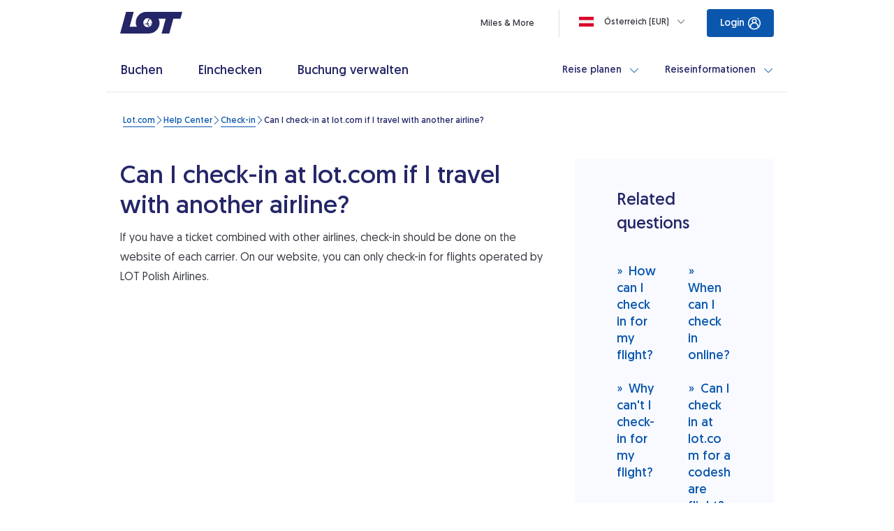

--- FILE ---
content_type: application/javascript
request_url: https://www.lot.com/MVPCcl-mVOjV/A4/SMA9v1ut6i/OzQ3bGV2XDVrND/Gwx5YCEoDgg/LGpZfkFh/ExAB
body_size: 160921
content:
(function(){if(typeof Array.prototype.entries!=='function'){Object.defineProperty(Array.prototype,'entries',{value:function(){var index=0;const array=this;return {next:function(){if(index<array.length){return {value:[index,array[index++]],done:false};}else{return {done:true};}},[Symbol.iterator]:function(){return this;}};},writable:true,configurable:true});}}());(function(){Hb();gBz();gNz();var A;var P1=function(V5){if(V5==null)return -1;try{var rN=0;for(var Wc=0;Wc<V5["length"];Wc++){var vg=V5["charCodeAt"](Wc);if(vg<128){rN=rN+vg;}}return rN;}catch(ML){return -2;}};var x4=function(x9,D0){return x9/D0;};var ZQ=function(OJ){var C5=1;var sL=[];var gg=A["Math"]["sqrt"](OJ);while(C5<=gg&&sL["length"]<6){if(OJ%C5===0){if(OJ/C5===C5){sL["push"](C5);}else{sL["push"](C5,OJ/C5);}}C5=C5+1;}return sL;};var Vc=function(KV){return ~KV;};var H0=function(){return nL.apply(this,[qC,arguments]);};var lR=function(xS){return !xS;};function Hb(){Hs=[]['\x6b\x65\x79\x73']();if(typeof window!==[]+[][[]]){A=window;}else if(typeof global!==[]+[][[]]){A=global;}else{A=this;}}var XB=function(k1){return void k1;};var ZB=function(){f1=["\v","Y^\x40N0t#,P\f",":HPI\vA&\"JY;_LXD$$[\r","\\H","*9JIB_","O","st#A))LH`\nB\\&E;=[","\b_]\x40","sX1P\"I+\rNZ","H.#Y\f","&>v_Q",".R\rnVID!P","NZ","&,_SBB!Iz=&-_\\^O1V","#%\rg","HZ\f_","\x00HN\x00","\'S<","\v{<(\\\vLZ\rsN\"E\'8_\f","z\r^D&.5J\nNVK\v;F-8M\vSP\f\x401]8c","S5\b[KEb","H&];9Q","RAD&]","NW0Ji=V\x3f%","+N","[\x40_5p\" [\v\rWO","A9\x3fQ\n","XTXl1P\f,S\t^L","O^X1","C;W\x3f#_","\nB\x40:K<#","7E\'.x\vwZ\v^B7W","N","OLKN","X1P\t\x3f_,SXMG","\t[S\nIg1J,9V","JZ\rM","^","\r_N\nEY1\x40","\t","HUM","Iy{\'1n-!\"KS\'h[k4C,JtqF","JJ=H.)\b\v>J}O\x40;B-","S__Q%.JI","=_\'","W;(]yW^h;Q%9","M8_6","HB\'T*9]<\x07YZXB;J",";[KxB9A\r\"L\v","V\f|J&E&PS[","I\n","M_7L.>","M!J(9W","X\fF1P#\"Z","t9\"S\n","\bM_=J5N\n\fIVBn&V$\x3f","` [N6\x409$H\v I\\\rE[ {-8P","F1P#\"Z","37","DMZ\t","YX1V","\x3fH","` IXK/8R","QZ_","\">jUJ\vj7P\";[","M=V89p","\r_Q","& IZIE=Q&K\r[OIO","OCE1","\f\\N1G#G\r_L_","~h","e\f\ba>6<ol","Y\r7_^\rXI1E\x3fW\fN^\\","\n\v[M\vxX","~XB\"A\\N","\'A\x3fJ","YZX","\x07","T","S./U\r\tSLNB8M\x3f4]]Z","\"9[\n\vUM_^N\'Q\'9\n_TP\v\fJ:$/T\v","J\x3f!","J89_+HVKN&","8(P;[\\B","^","9[\x00\rHZ","Y","*=[^P","ZYZ2IF;V2","\\\rIJ A/T\vom3","{:[\rSI^t\vG#\x3f","TI_",",<\'n~-ij","Z^Z*~bK&=QN","G5W","=KIW","","\'","r9H/)R","I","VS/DJ:P$ ","|Sf_%b4E_H","`","V(+N","\'j^\vDy1W>!J","VE_{","TNN\x00e\bf|","L1P(RNMdN5\x40.\x3fx\v>OK\\D\'P",";8L","_SAN:P)j\t","\x3f\"n\nSKZN","2(_\n","\tCB7Aw","M\\1W$ W\r","(\"S\b\f_[","/R\r\vUP\vD","","cRZ]R~)Z^","\v\x00","V","LN","VM^\tI\v2K9mz\vYK^","","","j$T\'(n\x00,_K\n\\m1E\x3f8L","!E/","Q[","L","QILKN","W;,P","3]9\"M_","A&$J","/$M\b\vYW:ZN:P","\"#N\r\r","C","f\b\t{>>7su4`fkl+-*lh\'uq5F()[SU\x40F:K;<L\v\r\nLH\x07UQdy~\nMOHP\x07","PL\rJ",">K\v\tT[Hx E99","\"#B=q","HN8P*","J\x3f{","D:","K/8R","L\f^","$*","I*5j\fRoEE W","E(.[\rURXN&","LVN","f\x40[","2E\"![8H~oE ",".ViK^J3A8Q\f,SXMG","W\vWZ","D:I$8MLZ","N\n\fMP\rH","[BB1\x40","^N5P.[\v\viVBJ8p\" [\f\v","m","j*;W\vUM","/Eq a","[sO=W","89_\n\r","B\'p\" [\f\v~XB\"A",".R\n","\b\vL","[\rE]1V","V.)K"];};var Pf=function(){return w4.apply(this,[ls,arguments]);};var Xg=function EN(mV,FS){'use strict';var Oc=EN;switch(mV){case Bx:{var lS=FS[cz];var pV=FS[dK];EB.push(hQ);if(rQ(typeof A[nN(typeof rV()[J1(NB)],kB([],[][[]]))?rV()[J1(k5)](YN,MQ):rV()[J1(CF)](nB,LT)][DS()[RS(A1)].apply(null,[S0,d7,lR([])])],MF()[FR(qB)].call(null,KQ,G5,qS,Q1,tB))){A[nN(typeof rV()[J1(CJ)],kB([],[][[]]))?rV()[J1(k5)](W0,DB):rV()[J1(CF)](nB,LT)][DS()[RS(A1)](S0,d7,s9)]=(l1(typeof RJ()[SF(LJ)],'undefined')?RJ()[SF(G5)].call(null,Ds,UR):RJ()[SF(n9)].call(null,J5,XF))[XS()[f4(FQ)](Cw,c1)](lS,AF()[YJ(NB)](ST,t4))[XS()[f4(FQ)].call(null,Cw,c1)](pV,XS()[f4(Kg)](Gz,pS));}EB.pop();}break;case pk:{EB.push(W4);var Vg=AF()[YJ(SV)](lP,qF);if(A[MF()[FR(z9)](LJ,G5,JF,lR(lR(qB)),IV)]&&A[l1(typeof MF()[FR(xc)],'undefined')?MF()[FR(z9)].call(null,LJ,G5,JF,A1,Vf):MF()[FR(G5)].call(null,jc,hS,K0,wV,Kg)][MF()[FR(D4)](D4,b0,dr,hB,DL)]&&A[MF()[FR(z9)](LJ,G5,JF,m9,jS)][MF()[FR(D4)].call(null,D4,b0,dr,lR(lR({})),k5)][AF()[YJ(Vf)](Nb,xc)]){var PS=A[l1(typeof MF()[FR(jJ)],'undefined')?MF()[FR(z9)].call(null,LJ,G5,JF,IS,xL):MF()[FR(G5)](Rr,FN,HB,A1,hf)][MF()[FR(D4)].apply(null,[D4,b0,dr,G5,P9])][AF()[YJ(Vf)].apply(null,[Nb,xc])];try{var br=EB.length;var LB=lR(dK);var fQ=A[XS()[f4(b0)].call(null,G9,tr)][DS()[RS(rc)](YS,lL,P9)](xg(A[XS()[f4(b0)](G9,tr)][nN(typeof XS()[f4(CF)],kB([],[][[]]))?XS()[f4(SS)](vS,p9):XS()[f4(x5)].apply(null,[qm,dJ])](),MV))[nN(typeof rV()[J1(j9)],'undefined')?rV()[J1(k5)].apply(null,[DL,qg]):rV()[J1(GF)](qB,gs)]();A[nN(typeof MF()[FR(J0)],kB([],[][[]]))?MF()[FR(G5)].apply(null,[IQ,tS,LV,j9,NB]):MF()[FR(z9)].apply(null,[LJ,G5,JF,lR(lR({})),rc])][l1(typeof MF()[FR(z9)],kB([],[][[]]))?MF()[FR(D4)](D4,b0,dr,Sg,zJ):MF()[FR(G5)].apply(null,[m5,sg,Ar,Rc,Sg])][AF()[YJ(Vf)].call(null,Nb,xc)]=fQ;var cB=nN(A[MF()[FR(z9)].call(null,LJ,G5,JF,DL,Kg)][MF()[FR(D4)].apply(null,[D4,b0,dr,sQ,zN])][AF()[YJ(Vf)](Nb,xc)],fQ);var RN=cB?rV()[J1(jJ)].call(null,wV,QJ):RJ()[SF(P9)](Tb,k5);A[MF()[FR(z9)](LJ,G5,JF,lR(LJ),d9)][nN(typeof MF()[FR(nJ)],kB(RJ()[SF(G5)](VK,UR),[][[]]))?MF()[FR(G5)].apply(null,[It,kp,j2,nJ,GF]):MF()[FR(D4)].call(null,D4,b0,dr,m3,XY)][AF()[YJ(Vf)].apply(null,[Nb,xc])]=PS;var m2;return EB.pop(),m2=RN,m2;}catch(Bd){EB.splice(Xl(br,qB),Infinity,W4);if(l1(A[MF()[FR(z9)](LJ,G5,JF,FX,A1)][MF()[FR(D4)](D4,b0,dr,F3,gt)][l1(typeof AF()[YJ(m3)],kB([],[][[]]))?AF()[YJ(Vf)].apply(null,[Nb,xc]):AF()[YJ(gt)].apply(null,[mn,Fn])],PS)){A[MF()[FR(z9)](LJ,G5,JF,OZ,k5)][nN(typeof MF()[FR(n9)],kB([],[][[]]))?MF()[FR(G5)](zY,kn,qS,DH,Pp):MF()[FR(D4)](D4,b0,dr,lR(lR([])),gq)][l1(typeof AF()[YJ(gY)],'undefined')?AF()[YJ(Vf)](Nb,xc):AF()[YJ(gt)](Xq,IQ)]=PS;}var sH;return EB.pop(),sH=Vg,sH;}}else{var TX;return EB.pop(),TX=Vg,TX;}EB.pop();}break;case Kw:{EB.push(bl);var O8=rV()[J1(d9)](FX,Ys);var EA=RJ()[SF(hE)](Al,zZ);for(var gE=LJ;Qj(gE,ZM);gE++)O8+=EA[rV()[J1(b0)].call(null,s9,Yb)](A[l1(typeof XS()[f4(LJ)],kB([],[][[]]))?XS()[f4(b0)].call(null,Q3,tr):XS()[f4(SS)](tr,NY)][DS()[RS(rc)].apply(null,[YS,Zf,tB])](xg(A[XS()[f4(b0)](Q3,tr)][XS()[f4(x5)].apply(null,[Fm,dJ])](),EA[nN(typeof RJ()[SF(SX)],'undefined')?RJ()[SF(n9)](Vp,Aj):RJ()[SF(LJ)].apply(null,[lJ,G5])])));var nq;return EB.pop(),nq=O8,nq;}break;case Dm:{var VZ=FS[cz];EB.push(I2);var nA=l1(typeof DS()[RS(nJ)],kB([],[][[]]))?DS()[RS(sQ)](Pt,AL,FQ):DS()[RS(Pp)](T2,p8,I3);var mA=DS()[RS(sQ)].call(null,Pt,AL,D4);if(VZ[nN(typeof rV()[J1(Yf)],kB('',[][[]]))?rV()[J1(k5)].apply(null,[On,Fd]):rV()[J1(CF)](nB,n0)]){var pp=VZ[rV()[J1(CF)](nB,n0)][AF()[YJ(XY)](RE,Td)](RJ()[SF(YS)].call(null,gj,EE));var VH=pp[rV()[J1(JH)].call(null,gq,U2)](nN(typeof RJ()[SF(YS)],kB('',[][[]]))?RJ()[SF(n9)].apply(null,[Jn,jf]):RJ()[SF(sQ)].call(null,BZ,b0));if(VH){var dY=VH[XS()[f4(hE)](Fp,SE)](AF()[YJ(nB)].call(null,RH,MA));if(dY){nA=VH[AF()[YJ(F3)].apply(null,[rO,x8])](dY[DS()[RS(d9)].call(null,nj,GH,G5)]);mA=VH[AF()[YJ(F3)](rO,x8)](dY[UX()[nO(PX)].call(null,FQ,vO,lA,Eq)]);}}}var zl;return zl=Ql(Wm,[XS()[f4(Nn)].apply(null,[Sf,Hl]),nA,UX()[nO(CJ)].call(null,NZ,m3,YE,NB),mA]),EB.pop(),zl;}break;case N6:{var J3=FS[cz];var Ep=FS[dK];EB.push(W3);if(lR(N2(J3,Ep))){throw new (A[rV()[J1(J0)](xt,Fp)])(MZ()[wq(FQ)](Up,xq,J0,xc,jJ));}EB.pop();}break;case z7:{var DE=FS[cz];EB.push(FZ);var Id=AF()[YJ(SV)](WE,qF);try{var c2=EB.length;var Zj=lR(dK);if(DE[MF()[FR(z9)](LJ,G5,np,XA,hf)][RJ()[SF(Nn)](vt,sp)]){var Uq=DE[MF()[FR(z9)](LJ,G5,np,Kg,VA)][RJ()[SF(Nn)](vt,sp)][rV()[J1(GF)](qB,wH)]();var TA;return EB.pop(),TA=Uq,TA;}else{var Vq;return EB.pop(),Vq=Id,Vq;}}catch(RX){EB.splice(Xl(c2,qB),Infinity,FZ);var nE;return EB.pop(),nE=Id,nE;}EB.pop();}break;case Jm:{var bp=FS[cz];EB.push(Y2);var OY=nN(typeof RJ()[SF(hf)],'undefined')?RJ()[SF(n9)](WM,CO):RJ()[SF(G5)](FY,UR);var N3=RJ()[SF(G5)](FY,UR);var KH=l1(typeof XS()[f4(xc)],'undefined')?XS()[f4(wV)].apply(null,[St,sM]):XS()[f4(SS)].apply(null,[UR,x8]);var xd=[];try{var ll=EB.length;var VY=lR(lR(cz));try{OY=bp[AF()[YJ(sM)].call(null,WY,jJ)];}catch(mp){EB.splice(Xl(ll,qB),Infinity,Y2);if(mp[AF()[YJ(CF)](GJ,At)][DS()[RS(BM)](qZ,qO,n9)](KH)){OY=DS()[RS(sp)](SV,L0,m3);}}var w3=A[XS()[f4(b0)](v8,tr)][nN(typeof DS()[RS(CF)],kB('',[][[]]))?DS()[RS(Pp)](cl,BO,nB):DS()[RS(rc)](YS,ln,sp)](xg(A[XS()[f4(b0)].apply(null,[v8,tr])][l1(typeof XS()[f4(Q1)],kB([],[][[]]))?XS()[f4(x5)](rl,dJ):XS()[f4(SS)].call(null,vt,QO)](),MV))[rV()[J1(GF)](qB,Pl)]();bp[nN(typeof AF()[YJ(JH)],'undefined')?AF()[YJ(gt)](pj,pn):AF()[YJ(sM)].call(null,WY,jJ)]=w3;N3=l1(bp[AF()[YJ(sM)](WY,jJ)],w3);xd=[Ql(Wm,[rV()[J1(EM)](NE,Kn),OY]),Ql(Wm,[XS()[f4(P9)].apply(null,[mt,jE]),wn(N3,Ud[jJ])[rV()[J1(GF)].call(null,qB,Pl)]()])];var VM;return EB.pop(),VM=xd,VM;}catch(Z8){EB.splice(Xl(ll,qB),Infinity,Y2);xd=[Ql(Wm,[rV()[J1(EM)](NE,Kn),OY]),Ql(Wm,[XS()[f4(P9)](mt,jE),N3])];}var Jp;return EB.pop(),Jp=xd,Jp;}break;case dK:{var O2=FS[cz];var SZ=FS[dK];EB.push(Mq);if(Rp(SZ,null)||Xt(SZ,O2[RJ()[SF(LJ)].call(null,T1,G5)]))SZ=O2[RJ()[SF(LJ)](T1,G5)];for(var dA=LJ,wt=new (A[XS()[f4(G5)].call(null,dr,Ed)])(SZ);Qj(dA,SZ);dA++)wt[dA]=O2[dA];var TY;return EB.pop(),TY=wt,TY;}break;case Jv:{var nH=FS[cz];EB.push(IQ);if(l1(typeof A[DS()[RS(I3)](zN,g1,NE)],MF()[FR(qB)].apply(null,[KQ,G5,qp,EM,XA]))&&rQ(nH[A[DS()[RS(I3)].apply(null,[zN,g1,GF])][rV()[J1(IO)].call(null,SS,RR)]],null)||rQ(nH[MZ()[wq(gt)].call(null,qE,hf,F3,Pp,VA)],null)){var I8;return I8=A[XS()[f4(G5)](jM,Ed)][XS()[f4(F3)](jr,Hj)](nH),EB.pop(),I8;}EB.pop();}break;case EC:{EB.push(lq);var nl=A[AF()[YJ(P9)].call(null,b5,Dp)][DS()[RS(Pq)](gq,qc,gY)]?A[AF()[YJ(P9)].call(null,b5,Dp)][l1(typeof RJ()[SF(XY)],kB([],[][[]]))?RJ()[SF(nj)](pM,SV):RJ()[SF(n9)].call(null,Mt,Dl)](A[AF()[YJ(P9)](b5,Dp)][DS()[RS(Pq)](gq,qc,CF)](A[l1(typeof MF()[FR(SX)],kB([],[][[]]))?MF()[FR(z9)](LJ,G5,Bj,hf,P9):MF()[FR(G5)](HH,p8,Jq,jc,D4)]))[AF()[YJ(D4)].apply(null,[Ov,XA])](rV()[J1(Kg)](s3,dO)):RJ()[SF(G5)](Jf,UR);var Yq;return EB.pop(),Yq=nl,Yq;}break;case tK:{EB.push(WX);throw new (A[rV()[J1(J0)](xt,LA)])(UX()[nO(IO)](q8,IV,Jt,zq));}break;case Nw:{EB.push(Ut);var SH=lR({});try{var cA=EB.length;var wl=lR(lR(cz));if(A[AF()[YJ(qB)](hO,G2)][AF()[YJ(vO)](AV,Jd)]){A[AF()[YJ(qB)](hO,G2)][AF()[YJ(vO)](AV,Jd)][RJ()[SF(XA)](L3,XY)](MF()[FR(DH)].call(null,xq,k5,G9,PX,YS),DS()[RS(YS)].call(null,gY,tN,m9));A[AF()[YJ(qB)].call(null,hO,G2)][AF()[YJ(vO)](AV,Jd)][MF()[FR(gY)](Sd,Pp,tt,sp,IV)](MF()[FR(DH)].call(null,xq,k5,G9,gq,DL));SH=lR(lR(dK));}}catch(Rt){EB.splice(Xl(cA,qB),Infinity,Ut);}var Dn;return EB.pop(),Dn=SH,Dn;}break;case db:{var MY;EB.push(En);return MY=lR(lR(A[AF()[YJ(qB)](Xd,G2)][XS()[f4(zN)].apply(null,[wP,EM])])),EB.pop(),MY;}break;case FP:{var XX=FS[cz];EB.push(Y8);var sj=XX[MF()[FR(z9)].call(null,LJ,G5,Ll,lR(qB),K2)][Z2()[zM(gY)](lR(lR([])),SS,zH,x2,FQ)];if(sj){var mX=sj[l1(typeof rV()[J1(nJ)],kB([],[][[]]))?rV()[J1(GF)].call(null,qB,HQ):rV()[J1(k5)](bY,jM)]();var v3;return EB.pop(),v3=mX,v3;}else{var Vn;return Vn=AF()[YJ(SV)](GJ,qF),EB.pop(),Vn;}EB.pop();}break;case A6:{EB.push(z8);var WH=AF()[YJ(SV)](mS,qF);try{var Ij=EB.length;var cn=lR(lR(cz));if(A[l1(typeof MF()[FR(VA)],'undefined')?MF()[FR(z9)](LJ,G5,zg,jS,CJ):MF()[FR(G5)].call(null,JH,Hq,c8,SS,jS)]&&A[MF()[FR(z9)](LJ,G5,zg,m3,SV)][nN(typeof DS()[RS(vO)],kB('',[][[]]))?DS()[RS(Pp)].call(null,Kn,jO,G5):DS()[RS(Vf)].apply(null,[Sl,MV,OZ])]&&A[l1(typeof MF()[FR(J8)],'undefined')?MF()[FR(z9)](LJ,G5,zg,xt,Tq):MF()[FR(G5)](tq,Hp,wH,Nn,BY)][DS()[RS(Vf)](Sl,MV,lR({}))][AF()[YJ(Pq)](q0,Mp)]){var lE=A[MF()[FR(z9)].apply(null,[LJ,G5,zg,j9,FQ])][DS()[RS(Vf)].call(null,Sl,MV,gq)][AF()[YJ(Pq)](q0,Mp)][rV()[J1(GF)](qB,OL)]();var dd;return EB.pop(),dd=lE,dd;}else{var Nq;return EB.pop(),Nq=WH,Nq;}}catch(QY){EB.splice(Xl(Ij,qB),Infinity,z8);var p2;return EB.pop(),p2=WH,p2;}EB.pop();}break;case vG:{var Yn=FS[cz];EB.push(K3);try{var lt=EB.length;var IZ=lR([]);if(nN(Yn[MF()[FR(z9)].apply(null,[LJ,G5,jO,lR(qB),b0])][XS()[f4(m3)].apply(null,[WN,JH])],undefined)){var tj;return tj=AF()[YJ(SV)](qc,qF),EB.pop(),tj;}if(nN(Yn[MF()[FR(z9)].apply(null,[LJ,G5,jO,lR(lR(qB)),EM])][XS()[f4(m3)].call(null,WN,JH)],lR({}))){var bd;return bd=RJ()[SF(P9)].apply(null,[dS,k5]),EB.pop(),bd;}var Zt;return Zt=rV()[J1(jJ)](wV,E8),EB.pop(),Zt;}catch(vH){EB.splice(Xl(lt,qB),Infinity,K3);var AO;return AO=AF()[YJ(zJ)](NQ,Af),EB.pop(),AO;}EB.pop();}break;case Bw:{var Wq=FS[cz];EB.push(PE);var El=AF()[YJ(SV)](ff,qF);var Pn=AF()[YJ(SV)].apply(null,[ff,qF]);var xX=new (A[rV()[J1(j9)](I3,I0)])(new (A[nN(typeof rV()[J1(Yf)],'undefined')?rV()[J1(k5)].call(null,WO,rE):rV()[J1(j9)](I3,I0)])(l1(typeof AF()[YJ(G2)],'undefined')?AF()[YJ(wV)].call(null,bj,hj):AF()[YJ(gt)](PY,n2)));try{var Ot=EB.length;var fO=lR([]);if(lR(lR(A[AF()[YJ(qB)].apply(null,[zE,G2])][AF()[YJ(P9)].call(null,O1,Dp)]))&&lR(lR(A[AF()[YJ(qB)].call(null,zE,G2)][nN(typeof AF()[YJ(CF)],kB([],[][[]]))?AF()[YJ(gt)](b3,ZM):AF()[YJ(P9)].call(null,O1,Dp)][Z2()[zM(hf)].apply(null,[rc,FQ,CX,JZ,Q1])]))){var UZ=A[AF()[YJ(P9)](O1,Dp)][Z2()[zM(hf)](m9,FQ,CX,JZ,Nn)](A[nN(typeof rV()[J1(gt)],kB([],[][[]]))?rV()[J1(k5)].apply(null,[YN,PH]):rV()[J1(BM)].call(null,G5,Z0)][l1(typeof DS()[RS(Rc)],kB('',[][[]]))?DS()[RS(BY)](P9,VL,Q1):DS()[RS(Pp)].call(null,OH,r2,lR(qB))],XS()[f4(d9)](nG,Nd));if(UZ){El=xX[DS()[RS(YS)].apply(null,[gY,QC,lR([])])](UZ[rV()[J1(EM)](NE,H5)][rV()[J1(GF)].call(null,qB,Ys)]());}}Pn=l1(A[AF()[YJ(qB)].call(null,zE,G2)],Wq);}catch(XH){EB.splice(Xl(Ot,qB),Infinity,PE);El=AF()[YJ(zJ)].call(null,IR,Af);Pn=AF()[YJ(zJ)].call(null,IR,Af);}var kH=kB(El,mH(Pn,qB))[rV()[J1(GF)].call(null,qB,Ys)]();var ZO;return EB.pop(),ZO=kH,ZO;}break;case pv:{var Nt=FS[cz];EB.push(Ef);var Ap;return Ap=lR(lR(Nt[MF()[FR(z9)](LJ,G5,v8,sM,vO)]))&&lR(lR(Nt[MF()[FR(z9)](LJ,G5,v8,Q1,SX)][MF()[FR(D4)].call(null,D4,b0,fl,gY,Rc)]))&&Nt[MF()[FR(z9)].apply(null,[LJ,G5,v8,I3,k5])][MF()[FR(D4)].apply(null,[D4,b0,fl,x5,SS])][LJ]&&nN(Nt[MF()[FR(z9)](LJ,G5,v8,lR(LJ),Eq)][MF()[FR(D4)](D4,b0,fl,lR([]),Sg)][LJ][rV()[J1(GF)](qB,l0)](),XS()[f4(sQ)](Of,Vf))?rV()[J1(jJ)](wV,sg):RJ()[SF(P9)].apply(null,[lO,k5]),EB.pop(),Ap;}break;case vP:{EB.push(Uf);var Xn=AF()[YJ(SV)].call(null,H7,qF);try{var UY=EB.length;var n8=lR(lR(cz));if(A[MF()[FR(z9)](LJ,G5,pj,GF,VA)][MF()[FR(D4)].call(null,D4,b0,dp,Vf,Tq)]&&A[MF()[FR(z9)](LJ,G5,pj,BY,nj)][MF()[FR(D4)](D4,b0,dp,sQ,mq)][LJ]&&A[MF()[FR(z9)].apply(null,[LJ,G5,pj,lR(lR({})),x5])][MF()[FR(D4)](D4,b0,dp,b0,m3)][LJ][LJ]&&A[MF()[FR(z9)](LJ,G5,pj,b0,I3)][MF()[FR(D4)](D4,b0,dp,tB,IX)][LJ][LJ][MF()[FR(Q1)].call(null,XA,NB,GE,h8,sp)]){var dE=nN(A[nN(typeof MF()[FR(SS)],'undefined')?MF()[FR(G5)](s8,D8,rE,xL,LJ):MF()[FR(z9)](LJ,G5,pj,lR([]),t4)][MF()[FR(D4)](D4,b0,dp,D4,vX)][LJ][LJ][l1(typeof MF()[FR(IO)],kB(l1(typeof RJ()[SF(b0)],'undefined')?RJ()[SF(G5)].apply(null,[Hk,UR]):RJ()[SF(n9)].call(null,tY,Zd),[][[]]))?MF()[FR(Q1)](XA,NB,GE,Hj,ld):MF()[FR(G5)].apply(null,[Fn,NE,qg,EE,k5])],A[MF()[FR(z9)].call(null,LJ,G5,pj,h8,FQ)][MF()[FR(D4)](D4,b0,dp,I3,hf)][LJ]);var Nl=dE?rV()[J1(jJ)].call(null,wV,Tt):RJ()[SF(P9)](Nb,k5);var jX;return EB.pop(),jX=Nl,jX;}else{var bO;return EB.pop(),bO=Xn,bO;}}catch(Lq){EB.splice(Xl(UY,qB),Infinity,Uf);var DY;return EB.pop(),DY=Xn,DY;}EB.pop();}break;case YK:{EB.push(wM);try{var gZ=EB.length;var qH=lR(dK);var TH=kB(A[rV()[J1(SV)](Ft,WF)](A[AF()[YJ(qB)](WX,G2)][rV()[J1(zJ)](Tn,QL)]),mH(A[rV()[J1(SV)](Ft,WF)](A[AF()[YJ(qB)](WX,G2)][nN(typeof DS()[RS(SV)],kB('',[][[]]))?DS()[RS(Pp)](pS,Fd,lR(lR({}))):DS()[RS(vO)](Kg,mE,gt)]),qB));TH+=kB(mH(A[rV()[J1(SV)](Ft,WF)](A[AF()[YJ(qB)](WX,G2)][rV()[J1(A1)](EX,N5)]),n9),mH(A[l1(typeof rV()[J1(gY)],kB([],[][[]]))?rV()[J1(SV)](Ft,WF):rV()[J1(k5)](Td,rE)](A[AF()[YJ(qB)](WX,G2)][l1(typeof XS()[f4(LJ)],kB([],[][[]]))?XS()[f4(Yf)](K3,hf):XS()[f4(SS)](tr,Oj)]),Ud[BY]));TH+=kB(mH(A[rV()[J1(SV)].call(null,Ft,WF)](A[AF()[YJ(qB)].apply(null,[WX,G2])][nN(typeof DS()[RS(FQ)],kB('',[][[]]))?DS()[RS(Pp)](Ld,QZ,Pq):DS()[RS(zN)](nB,bn,lR([]))]),Hs[nN(typeof AF()[YJ(CJ)],'undefined')?AF()[YJ(gt)].call(null,E2,CE):AF()[YJ(zN)].call(null,DV,hE)]()),mH(A[rV()[J1(SV)](Ft,WF)](A[AF()[YJ(qB)].call(null,WX,G2)][RJ()[SF(IV)].call(null,Xr,NB)]),k5));TH+=kB(mH(A[rV()[J1(SV)].apply(null,[Ft,WF])](A[AF()[YJ(qB)](WX,G2)][l1(typeof AF()[YJ(CF)],kB([],[][[]]))?AF()[YJ(Yf)](Wt,jH):AF()[YJ(gt)].apply(null,[t4,k5])]),Hs[UX()[nO(DH)](Sp,xc,LE,BY)]()),mH(A[rV()[J1(SV)](Ft,WF)](A[AF()[YJ(qB)](WX,G2)][AF()[YJ(jp)].apply(null,[B3,IV])]),b0));TH+=kB(mH(A[rV()[J1(SV)](Ft,WF)](A[AF()[YJ(qB)](WX,G2)][rV()[J1(NE)](BM,YX)]),Hs[nN(typeof MZ()[wq(k5)],kB([],[][[]]))?MZ()[wq(n9)](zn,hq,Ft,lq,Ft):MZ()[wq(b0)](LE,EZ,NE,BY,lR({}))]()),mH(A[rV()[J1(SV)].apply(null,[Ft,WF])](A[AF()[YJ(qB)].apply(null,[WX,G2])][MF()[FR(SS)](Kj,SS,SY,m9,Eq)]),G5));TH+=kB(mH(A[rV()[J1(SV)](Ft,WF)](A[AF()[YJ(qB)](WX,G2)][DS()[RS(Yf)](J0,WX,vO)]),Ud[bY]),mH(A[rV()[J1(SV)](Ft,WF)](A[AF()[YJ(qB)].call(null,WX,G2)][nN(typeof MF()[FR(k5)],'undefined')?MF()[FR(G5)](Nn,kd,qE,lR({}),XA):MF()[FR(J0)](Kp,D4,SY,BM,NE)]),CF));TH+=kB(mH(A[nN(typeof rV()[J1(xc)],kB('',[][[]]))?rV()[J1(k5)](L8,dJ):rV()[J1(SV)].apply(null,[Ft,WF])](A[AF()[YJ(qB)](WX,G2)][UX()[nO(SX)](Op,j9,SY,J8)]),gt),mH(A[rV()[J1(SV)](Ft,WF)](A[AF()[YJ(qB)](WX,G2)][l1(typeof DS()[RS(hB)],kB('',[][[]]))?DS()[RS(jp)].apply(null,[nZ,Bl,nB]):DS()[RS(Pp)](A1,IV,SV)]),NB));TH+=kB(mH(A[rV()[J1(SV)].apply(null,[Ft,WF])](A[AF()[YJ(qB)](WX,G2)][UX()[nO(Q1)].apply(null,[Il,F3,SY,CF])]),z9),mH(A[rV()[J1(SV)].apply(null,[Ft,WF])](A[AF()[YJ(qB)].call(null,WX,G2)][nN(typeof DS()[RS(nJ)],kB('',[][[]]))?DS()[RS(Pp)](dn,WM,m3):DS()[RS(Rc)](k5,MO,gt)]),EM));TH+=kB(mH(A[nN(typeof rV()[J1(G5)],kB('',[][[]]))?rV()[J1(k5)].apply(null,[m9,Bt]):rV()[J1(SV)](Ft,WF)](A[nN(typeof AF()[YJ(SS)],'undefined')?AF()[YJ(gt)](Qd,HH):AF()[YJ(qB)].call(null,WX,G2)][RJ()[SF(DZ)](hM,cH)]),D4),mH(A[rV()[J1(SV)](Ft,WF)](A[AF()[YJ(qB)](WX,G2)][rV()[J1(cH)].call(null,GF,rE)]),Hs[RJ()[SF(hB)](tl,W2)]()));TH+=kB(mH(A[nN(typeof rV()[J1(Jd)],'undefined')?rV()[J1(k5)].call(null,UE,Ad):rV()[J1(SV)](Ft,WF)](A[AF()[YJ(qB)].apply(null,[WX,G2])][RJ()[SF(Jd)](kl,Vf)]),J8),mH(A[rV()[J1(SV)](Ft,WF)](A[AF()[YJ(qB)](WX,G2)][RJ()[SF(ld)](gn,J8)]),SS));TH+=kB(mH(A[l1(typeof rV()[J1(rc)],'undefined')?rV()[J1(SV)](Ft,WF):rV()[J1(k5)].call(null,wO,YM)](A[AF()[YJ(qB)](WX,G2)][XS()[f4(jp)].call(null,BH,Sl)]),Ud[VA]),mH(A[rV()[J1(SV)](Ft,WF)](A[AF()[YJ(qB)](WX,G2)][RJ()[SF(vO)](rL,vO)]),bY));TH+=kB(mH(A[rV()[J1(SV)](Ft,WF)](A[nN(typeof AF()[YJ(vO)],kB('',[][[]]))?AF()[YJ(gt)].apply(null,[Qq,IE]):AF()[YJ(qB)].apply(null,[WX,G2])][DS()[RS(m3)](j9,zX,gt)]),Ud[Eq]),mH(A[rV()[J1(SV)].apply(null,[Ft,WF])](A[AF()[YJ(qB)].call(null,WX,G2)][RJ()[SF(zN)](qc,P9)]),Eq));TH+=kB(mH(A[nN(typeof rV()[J1(rc)],kB([],[][[]]))?rV()[J1(k5)].apply(null,[Hf,kX]):rV()[J1(SV)](Ft,WF)](A[AF()[YJ(qB)].call(null,WX,G2)][l1(typeof RJ()[SF(ld)],kB([],[][[]]))?RJ()[SF(Yf)].apply(null,[wj,Kp]):RJ()[SF(n9)](bX,lf)]),Hs[l1(typeof DS()[RS(J0)],kB('',[][[]]))?DS()[RS(Kg)](nJ,WN,jc):DS()[RS(Pp)](S0,m8,rc)]()),mH(A[rV()[J1(SV)].call(null,Ft,WF)](A[l1(typeof AF()[YJ(j9)],kB([],[][[]]))?AF()[YJ(qB)](WX,G2):AF()[YJ(gt)].call(null,xn,YY)][DS()[RS(SV)].call(null,mq,IE,lR([]))]),gY));TH+=kB(mH(A[rV()[J1(SV)].apply(null,[Ft,WF])](A[AF()[YJ(qB)].call(null,WX,G2)][l1(typeof RJ()[SF(vO)],kB('',[][[]]))?RJ()[SF(jp)](Tb,qB):RJ()[SF(n9)](n9,qt)]),Ud[FQ]),mH(A[rV()[J1(SV)](Ft,WF)](A[AF()[YJ(qB)](WX,G2)][Z2()[zM(D4)].apply(null,[gt,z9,R2,AX,jp])]),Ud[gY]));TH+=kB(mH(A[rV()[J1(SV)](Ft,WF)](A[AF()[YJ(qB)].call(null,WX,G2)][nN(typeof AF()[YJ(cH)],'undefined')?AF()[YJ(gt)](k5,pO):AF()[YJ(Rc)].call(null,qq,cH)]),SX),mH(A[rV()[J1(SV)](Ft,WF)](A[nN(typeof AF()[YJ(h8)],kB('',[][[]]))?AF()[YJ(gt)](Zp,bM):AF()[YJ(qB)](WX,G2)][nN(typeof RJ()[SF(jp)],'undefined')?RJ()[SF(n9)](FO,E8):RJ()[SF(Rc)].apply(null,[Sr,ld])]),Q1));TH+=kB(mH(A[rV()[J1(SV)].call(null,Ft,WF)](A[AF()[YJ(qB)].apply(null,[WX,G2])][AF()[YJ(m3)].apply(null,[E8,bE])]),Ud[hf]),mH(A[l1(typeof rV()[J1(VA)],kB([],[][[]]))?rV()[J1(SV)].call(null,Ft,WF):rV()[J1(k5)](sd,lp)](A[AF()[YJ(qB)].call(null,WX,G2)][AF()[YJ(Kg)](kt,Rc)]),c3));TH+=kB(kB(mH(A[rV()[J1(SV)](Ft,WF)](A[rV()[J1(CF)](nB,Cn)][l1(typeof DS()[RS(c3)],'undefined')?DS()[RS(zJ)](Yf,JX,NE):DS()[RS(Pp)](XF,Zq,I3)]),FX),mH(A[rV()[J1(SV)](Ft,WF)](A[AF()[YJ(qB)](WX,G2)][MF()[FR(bY)].call(null,rq,NB,xj,qB,tB)]),xc)),mH(A[rV()[J1(SV)](Ft,WF)](A[l1(typeof AF()[YJ(ld)],'undefined')?AF()[YJ(qB)].call(null,WX,G2):AF()[YJ(gt)].apply(null,[ZY,Un])][XS()[f4(Rc)].call(null,MX,BY)]),PX));var N8;return N8=TH[rV()[J1(GF)].call(null,qB,g4)](),EB.pop(),N8;}catch(KZ){EB.splice(Xl(gZ,qB),Infinity,wM);var Yd;return Yd=RJ()[SF(P9)].call(null,AA,k5),EB.pop(),Yd;}EB.pop();}break;case JT:{var A8=FS[cz];var ME=FS[dK];EB.push(Gp);var pZ=ME[rV()[J1(nB)](K2,Kl)];var Gj=ME[rV()[J1(F3)].call(null,CF,wQ)];var fH=ME[RJ()[SF(vj)](Yt,CJ)];var x3=ME[RJ()[SF(IS)].call(null,gV,GF)];var g3=ME[l1(typeof AF()[YJ(NE)],kB('',[][[]]))?AF()[YJ(t4)].call(null,U1,GF):AF()[YJ(gt)].apply(null,[PE,sZ])];var A2=ME[DS()[RS(XY)](Vf,VX,j9)];var TZ=ME[DS()[RS(cH)](rc,W9,b0)];var dl=ME[Z2()[zM(Eq)].apply(null,[YS,EM,gp,df,tB])];var z3;return z3=RJ()[SF(G5)](V0,UR)[l1(typeof XS()[f4(cH)],kB([],[][[]]))?XS()[f4(FQ)](lO,c1):XS()[f4(SS)].apply(null,[fl,Hl])](A8)[XS()[f4(FQ)].apply(null,[lO,c1])](pZ,rV()[J1(Kg)].call(null,s3,In))[XS()[f4(FQ)](lO,c1)](Gj,rV()[J1(Kg)].apply(null,[s3,In]))[XS()[f4(FQ)].apply(null,[lO,c1])](fH,nN(typeof rV()[J1(NE)],kB([],[][[]]))?rV()[J1(k5)](Aq,OA):rV()[J1(Kg)](s3,In))[XS()[f4(FQ)].call(null,lO,c1)](x3,rV()[J1(Kg)](s3,In))[XS()[f4(FQ)](lO,c1)](g3,rV()[J1(Kg)].call(null,s3,In))[XS()[f4(FQ)].call(null,lO,c1)](A2,rV()[J1(Kg)](s3,In))[XS()[f4(FQ)].call(null,lO,c1)](TZ,nN(typeof rV()[J1(BY)],kB([],[][[]]))?rV()[J1(k5)](Fl,Op):rV()[J1(Kg)].call(null,s3,In))[XS()[f4(FQ)].apply(null,[lO,c1])](dl,nN(typeof DS()[RS(zN)],'undefined')?DS()[RS(Pp)](Lj,jZ,lR(lR([]))):DS()[RS(D4)](IO,Tf,lR(LJ))),EB.pop(),z3;}break;}};var Ql=function Iq(Mn,xO){var tO=Iq;while(Mn!=bk){switch(Mn){case WK:{(function(){return Iq.apply(this,[qv,arguments]);}());Mn-=mm;EB.pop();}break;case TI:{Cl=nL(Wz,[]);w4(j7,[L2()]);K8=nL(Bz,[]);Q2=nL(Hz,[]);w4(ls,[L2()]);(function(XO,Fj){return w4.apply(this,[Jv,arguments]);}(['d','zvp4N','Mq4M4zpq4v5dddddd','zvvNv5dddddd','Mq$qzzN','$','lq','M','z','lp','qM','l','qv','lddl','ldqM','lz','Mp','qdlz','$pv','N','Nddd','l4','4','lddd','Nzddddd','l5pN','v'],DH));Ud=w4(Qx,[['Md4v5dddddd','d','zN','N','l','zvvNv5dddddd','Mq$qzzN','$N$$zdp5dddddd','zvp4N','Mq4M4zpq4v5dddddd','$$$$$$$','N44zzl$','ldqM','qdM$','Nzdd','Md4z','$l4q','lzN$M','Nqpz$','q','lddddddd','ld','qd','qq','qz','qp','Nd','$','p','qv','lqN','M','lddd','Mq4M4zpq4z','Nddd','M444','q444','ldddd','444','$zq','lv','q$d','qddd','Ndd','z','q4d','l4','qvd','444444','l5zp','l5MN','lN','lM','4','qdl','q5ll','l5$l','qqqq','v'],lR(qB)]);Yh=function PPrRgqGbxJ(){vH();function rq(a,b,c){return a.substr(b,c);}Ub();kA();function Q1(TB,mv){return TB%mv;}function ID(){return dm.apply(this,[xk,arguments]);}function n(){return Sv.apply(this,[H,arguments]);}var Qt;function MV(){return Z4.apply(this,[gk,arguments]);}function rm(){return q4.apply(this,[ht,arguments]);}function kA(){PH=DH+n1,F1=Lk+Lk*n1,Ev=Tb+dv*n1+Ut*n1*n1+m*n1*n1*n1+R4*n1*n1*n1*n1,ht=DH+Lk*n1,r4=R4+dv*n1,P4=m+DH*n1+dv*n1*n1+R4*n1*n1*n1+R4*n1*n1*n1*n1,nB=Ut+Lk*n1,qL=Ut+n1,H=gD+dv*n1,GB=Tb+m*n1,Ak=R4+R4*n1,X3=m+dv*n1,kb=Lk+dv*n1,lw=dv+n1,Rv=m+Ut*n1+R4*n1*n1+R4*n1*n1*n1+m*n1*n1*n1*n1,K3=Ut+Ut*n1,E1=gD+n1,cA=DH+Ut*n1,mw=Lk+R4*n1,b1=dv+dv*n1,K=Lk+Ut*n1,ND=Lk+n1,G1=gk+Ut*n1,S1=Lk+dv*n1+Tb*n1*n1+n1*n1*n1,zL=gD+Lk*n1,tD=m+Lk*n1,lk=CH+dv*n1,J4=R4+Lk*n1,x3=gk+Lk*n1,Gk=dv+R4*n1,Cm=R4+Ut*n1+R4*n1*n1+R4*n1*n1*n1+m*n1*n1*n1*n1,vw=dv+m*n1,Mw=gk+dv*n1,Sk=m+R4*n1,Gv=R4+Ut*n1,qb=gD+Ut*n1,mm=R4+n1,L1=DH+dv*n1,dV=Tb+Ut*n1,WB=Ut+dv*n1,fv=gk+n1,Nk=m+Ut*n1,Dr=Tb+dv*n1,Nw=Tb+Lk*n1,v1=CH+Lk*n1,xk=DH+R4*n1;}var wv;function Yr(R1,C4){return R1<=C4;}var X4;function Xl(Ok){return ~Ok;}function Yt(){return dm.apply(this,[kb,arguments]);}function d3(){return dw.apply(this,[ND,arguments]);}function d(){this["jb"]^=this["jb"]>>>16;this.p1=x1;}var nv;var Ll;function N4(){return W3.apply(this,[DH,arguments]);}function Wv(){return dm.apply(this,[Mw,arguments]);}function WD(){this["jb"]^=this["jb"]>>>13;this.p1=JD;}var kt;function Il(){return Sv.apply(this,[Ak,arguments]);}function ct(){return Z4.apply(this,[WB,arguments]);}function jv(Mm,xB){var G=jv;switch(Mm){case Tb:{var TV=xB[Tb];k4.pL=jv(F1,[TV]);while(Hk(k4.pL.length,FA))k4.pL+=k4.pL;}break;case kb:{var ZD=xB[Tb];var Ob=xB[gD];var Vv=Qt[Or];var N3=gV([],[]);var hb=Qt[ZD];var Vw=O4(hb.length,UD);while(V(Vw,Aw)){var nk=Q1(gV(gV(Vw,Ob),Hm()),Vv.length);var Xt=tk(hb,Vw);var LD=tk(Vv,nk);N3+=dw(m,[xr(Xl(xr(Xt,LD)),Vl(Xt,LD))]);Vw--;}return dw(qL,[N3]);}break;case ht:{jH=function(Cr){return jv.apply(this,[Tb,arguments]);};k4(t4,Or,Mr(Pk));}break;case lw:{var l=xB[Tb];var EA=gV([],[]);var UV=O4(l.length,UD);while(V(UV,Aw)){EA+=l[UV];UV--;}return EA;}break;case cA:{var AH=xB[Tb];var rt=xB[gD];var cl=xB[dv];var d4=I1[x4];var Lm=gV([],[]);var YL=I1[rt];for(var Jm=O4(YL.length,UD);V(Jm,Aw);Jm--){var kL=Q1(gV(gV(Jm,cl),Hm()),d4.length);var d1=tk(YL,Jm);var AB=tk(d4,kL);Lm+=dw(m,[xr(Vl(Xl(d1),Xl(AB)),Vl(d1,AB))]);}return dw(K,[Lm]);}break;case v1:{var xl=xB[Tb];var g4=xB[gD];var wA=xB[dv];var DD=xB[Ut];var lH=Kk[lV];var pA=gV([],[]);var CD=Kk[g4];for(var Ik=O4(CD.length,UD);V(Ik,Aw);Ik--){var kV=Q1(gV(gV(Ik,xl),Hm()),lH.length);var Ew=tk(CD,Ik);var Gt=tk(lH,kV);pA+=dw(m,[Vl(xr(Xl(Ew),Gt),xr(Xl(Gt),Ew))]);}return K1(lw,[pA]);}break;case Nw:{var w3=xB[Tb];VB.dk=jv(K,[w3]);while(Hk(VB.dk.length,YD))VB.dk+=VB.dk;}break;case nB:{PV=function(D1){return jv.apply(this,[Nw,arguments]);};VB(UD,Mr(EL));}break;case F1:{var Z=xB[Tb];var w1=gV([],[]);for(var Br=O4(Z.length,UD);V(Br,Aw);Br--){w1+=Z[Br];}return w1;}break;case K:{var Bl=xB[Tb];var Kt=gV([],[]);for(var Cl=O4(Bl.length,UD);V(Cl,Aw);Cl--){Kt+=Bl[Cl];}return Kt;}break;}}function hk(pB,Pw){return pB!==Pw;}function Hw(){this["KD"]++;this.p1=f3;}function H3(){return dm.apply(this,[Ak,arguments]);}function vH(){f={};lV=2;ZB()[UB(lV)]=PPrRgqGbxJ;if(typeof window!==[]+[][[]]){Y1=window;}else if(typeof global!==[]+[][[]]){Y1=global;}else{Y1=this;}}function j1(){return Uz(ZB()[UB(lV)]+'',"0x"+"\x31\x66\x66\x30\x33\x34\x62");}var PV;function ll(){var D=Object['\x63\x72\x65\x61\x74\x65']({});ll=function(){return D;};return D;}var kl;function XD(Hb,SH){return Hb<<SH;}function JD(){this["jb"]=(this["jb"]&0xffff)*0xc2b2ae35+(((this["jb"]>>>16)*0xc2b2ae35&0xffff)<<16)&0xffffffff;this.p1=zV;}function U1(){X4=["\x61\x70\x70\x6c\x79","\x66\x72\x6f\x6d\x43\x68\x61\x72\x43\x6f\x64\x65","\x53\x74\x72\x69\x6e\x67","\x63\x68\x61\x72\x43\x6f\x64\x65\x41\x74"];}function q4(DV,Vk){var Zk=q4;switch(DV){case Nw:{var hD=Vk[Tb];hD[dB]=function(Q4,J1){var SB=atob(Q4);var q3=Aw;var cH=[];var hw=Aw;for(var qH=Aw;Hk(qH,SB.length);qH++){cH[hw]=SB.charCodeAt(qH);q3=Lr(q3,cH[hw++]);}Z4(DH,[this,Q1(gV(q3,J1),mb)]);return cH;};Z4(Gv,[hD]);}break;case E1:{var Cv=Vk[Tb];Cv[Tm]=function(){return this[ck][this[Or][T3.u]++];};q4(Nw,[Cv]);}break;case ht:{var tw=Vk[Tb];tw[pD]=function(ft){return this[YV](ft?this[Qb][O4(this[Qb][t1()[Qw(UD)].apply(null,[Aw,Mr(W4)])],UD)]:this[Qb].pop());};q4(E1,[tw]);}break;case X3:{var nb=Vk[Tb];nb[YV]=function(lL){return fD(typeof lL,Gm()[jm(xL)].apply(null,[LH,lV,Mr(G3)]))?lL.f:lL;};q4(ht,[nb]);}break;case kb:{var vr=Vk[Tb];vr[Zr]=function(IL){return fr.call(this[kw],IL,this);};q4(X3,[vr]);}break;case DH:{var Mt=Vk[Tb];Mt[HH]=function(dH,Sb,AV){if(fD(typeof dH,Gm()[jm(xL)](L4,lV,Mr(G3)))){AV?this[Qb].push(dH.f=Sb):dH.f=Sb;}else{rD.call(this[kw],dH,Sb);}};q4(kb,[Mt]);}break;case lk:{var Mk=Vk[Tb];Mk[wH]=function(mB,C){this[Or][mB]=C;};Mk[Ck]=function(bb){return this[Or][bb];};q4(DH,[Mk]);}break;}}function MA(){return W3.apply(this,[vw,arguments]);}var I1;function CV(){return this;}var UD,lV,x4,Aw,xL,Or,Xr,gH,Y3,sV,pH,br,j,FA,t4,Yk,Pk,YD,EL,Am,pm,G3,tm,P1,Kv,Pl,SD,wm,ED,hB,ml,J,mD,mr,W4,D3,sl,Dt,Hl,TA,OH,fA,nt,rw,xV,q,v,YH,qB,O,OB,Ol,pw,RH,j3,vv,ZV,lD,Ab,Gl,Lw,JA,Qb,vL,N1,R3,Ml,XB,kw,wH,ck,Wb,pD,fl,Dm,UL,Tm,MH,gL,b3,Xm,Nt,I3,QA,T1,qV,bB,WV,Db,Fl,xH,hm,jt,DA,kv,kk,KL,LV,Kb,M3,Em,Hr,Zr,HH,tL,Vr,YV,Wl,NA,Wk,U3,gb,mb,fb,kB,dB,LH,L4,Ck;function UB(Pb){return Ht()[Pb];}function QD(){return rq(ZB()[UB(lV)]+'',0,j1());}function wB(){this["xv"]=hq(this["tl"],this["KD"]);this.p1=zH;}var Bw;function t1(){var fB=new Object();t1=function(){return fB;};return fB;}function dw(Zl,p){var El=dw;switch(Zl){case m:{var c4=p[Tb];if(Yr(c4,Cm)){return Y1[X4[lV]][X4[UD]](c4);}else{c4-=Rv;return Y1[X4[lV]][X4[UD]][X4[Aw]](null,[gV(LB(c4,br),P4),gV(Q1(c4,S1),Ev)]);}}break;case fv:{var c1=p[Tb];var c=p[gD];var tH=gV([],[]);var gv=Q1(gV(c,Hm()),Am);var Q=Qt[c1];for(var B=Aw;Hk(B,Q.length);B++){var S3=tk(Q,B);var Vm=tk(VB.dk,gv++);tH+=dw(m,[xr(Xl(xr(S3,Vm)),Vl(S3,Vm))]);}return tH;}break;case qL:{var Qm=p[Tb];VB=function(W1,EH){return dw.apply(this,[fv,arguments]);};return PV(Qm);}break;case Gk:{var gB=p[Tb];var Ft=p[gD];var X1=p[dv];var Vb=gV([],[]);var wk=Q1(gV(X1,Hm()),pm);var Pv=I1[Ft];var Lt=Aw;while(Hk(Lt,Pv.length)){var pV=tk(Pv,Lt);var NH=tk(k4.pL,wk++);Vb+=dw(m,[xr(Vl(Xl(pV),Xl(NH)),Vl(pV,NH))]);Lt++;}return Vb;}break;case K:{var Bb=p[Tb];k4=function(HA,mk,h3){return dw.apply(this,[Gk,arguments]);};return jH(Bb);}break;case Ut:{var Al=p[Tb];kl(Al[Aw]);for(var tB=Aw;Hk(tB,Al.length);++tB){ZB()[Al[tB]]=function(){var T=Al[tB];return function(B1,p3,DL,TD){var Pm=Ll.call(null,B1,p3,wm,ED);ZB()[T]=function(){return Pm;};return Pm;};}();}}break;case b1:{var KA=p[Tb];var xA=p[gD];var Zb=gV([],[]);var Xv=Q1(gV(KA,Hm()),hB);var Z3=ZA[xA];var YB=Aw;while(Hk(YB,Z3.length)){var I=tk(Z3,YB);var CL=tk(d3.sH,Xv++);Zb+=dw(m,[Vl(xr(Xl(I),CL),xr(Xl(CL),I))]);YB++;}return Zb;}break;case tD:{var vm=p[Tb];d3=function(SV,cD){return dw.apply(this,[b1,arguments]);};return rk(vm);}break;case J4:{var wl=p[Tb];var s1=p[gD];var K4=[];var r3=K1(Sk,[]);var bw=s1?Y1[t1()[Qw(Aw)](lV,Mr(mr))]:Y1[Pr()[EB(Aw)](mD,Or)];for(var rl=Aw;Hk(rl,wl[t1()[Qw(UD)](Aw,Mr(W4))]);rl=gV(rl,UD)){K4[Gm()[jm(Aw)].call(null,D3,UD,Mr(sl))](bw(r3(wl[rl])));}return K4;}break;case ND:{var fm=p[Tb];var lt=p[gD];var AD=ZA[Aw];var DB=gV([],[]);var Lv=ZA[lt];var Ql=O4(Lv.length,UD);if(V(Ql,Aw)){do{var Ov=Q1(gV(gV(Ql,fm),Hm()),AD.length);var Om=tk(Lv,Ql);var hV=tk(AD,Ov);DB+=dw(m,[Vl(xr(Xl(Om),hV),xr(Xl(hV),Om))]);Ql--;}while(V(Ql,Aw));}return dw(tD,[DB]);}break;}}function f4(){return dm.apply(this,[m,arguments]);}function dm(qk,VD){var W=dm;switch(qk){case qL:{var dl=VD[Tb];dl[dl[Ml](hm)]=function(){this[Qb].push(LB(this[pD](),this[pD]()));};Sv(Sk,[dl]);}break;case K:{var L=VD[Tb];L[L[Ml](jt)]=function(){this[Qb].push(V(this[pD](),this[pD]()));};dm(qL,[L]);}break;case lw:{var HD=VD[Tb];HD[HD[Ml](DA)]=function(){this[Qb].push(Dw(this[pD](),this[pD]()));};dm(K,[HD]);}break;case Mw:{var bk=VD[Tb];bk[bk[Ml](kv)]=function(){var g=this[Tm]();var jA=bk[kk]();if(MB(this[pD](g))){this[wH](T3.u,jA);}};dm(lw,[bk]);}break;case xk:{var cw=VD[Tb];cw[cw[Ml](x4)]=function(){this[Qb].push(XD(this[pD](),this[pD]()));};dm(Mw,[cw]);}break;case r4:{var QV=VD[Tb];QV[QV[Ml](sV)]=function(){kt.call(this[kw]);};dm(xk,[QV]);}break;case m:{var n3=VD[Tb];n3[n3[Ml](KL)]=function(){this[Qb].push(this[kk]());};dm(r4,[n3]);}break;case L1:{var XV=VD[Tb];XV[XV[Ml](LV)]=function(){var Um=this[Tm]();var IH=this[Qb].pop();var bm=this[Qb].pop();var Yv=this[Qb].pop();var jl=this[Or][T3.u];this[wH](T3.u,IH);try{this[hB]();}catch(BA){this[Qb].push(this[I3](BA));this[wH](T3.u,bm);this[hB]();}finally{this[wH](T3.u,Yv);this[hB]();this[wH](T3.u,jl);}};dm(m,[XV]);}break;case kb:{var zl=VD[Tb];zl[zl[Ml](v)]=function(){this[wH](T3.u,this[kk]());};dm(L1,[zl]);}break;case Ak:{var Ib=VD[Tb];Ib[Ib[Ml](fA)]=function(){this[Qb].push(Lr(this[pD](),this[pD]()));};dm(kb,[Ib]);}break;}}function jm(Uw){return Ht()[Uw];}function Ht(){var Sm=['Kw','rv','mH','zm','B3','qm'];Ht=function(){return Sm;};return Sm;}var fr;function Sv(S4,tb){var rr=Sv;switch(S4){case PH:{var gA=tb[Tb];gA[gA[Ml](gL)]=function(){var JH=this[Qb].pop();var Nm=this[Tm]();if(Jv(typeof JH,Gm()[jm(xL)](b3,lV,Mr(G3)))){throw Pr()[EB(x4)].apply(null,[SD,x4]);}if(Sw(Nm,UD)){JH.f++;return;}this[Qb].push(new Proxy(JH,{get(rB,Mb,XL){if(Nm){return ++rB.f;}return rB.f++;}}));};Km(Gk,[gA]);}break;case qb:{var l3=tb[Tb];l3[l3[Ml](Xm)]=function(){var lA=this[Tm]();var FV=this[Tm]();var P3=this[Tm]();var Uv=this[pD]();var pv=[];for(var RA=Aw;Hk(RA,P3);++RA){switch(this[Qb].pop()){case Aw:pv.push(this[pD]());break;case UD:var Im=this[pD]();for(var UA of Im.reverse()){pv.push(UA);}break;default:throw new Error(Gm()[jm(Or)](Nt,gH,Mr(tm)));}}var sA=Uv.apply(this[vL].f,pv.reverse());lA&&this[Qb].push(this[I3](sA));};Sv(PH,[l3]);}break;case H:{var nl=tb[Tb];nl[nl[Ml](QA)]=function(){this[Qb].push(O4(this[pD](),this[pD]()));};Sv(qb,[nl]);}break;case F1:{var I4=tb[Tb];I4[I4[Ml](T1)]=function(){this[Qb].push(Q1(this[pD](),this[pD]()));};Sv(H,[I4]);}break;case mm:{var wr=tb[Tb];wr[wr[Ml](qV)]=function(){this[Qb].push(this[bB]());};Sv(F1,[wr]);}break;case zL:{var pb=tb[Tb];pb[pb[Ml](tm)]=function(){this[Qb].push(Lb(this[pD](),this[pD]()));};Sv(mm,[pb]);}break;case Tb:{var z1=tb[Tb];z1[z1[Ml](WV)]=function(){var cV=this[Tm]();var Xb=this[pD]();var hH=this[pD]();var fk=this[N1](hH,Xb);if(MB(cV)){var GH=this;var Ur={get(Jw){GH[vL]=Jw;return hH;}};this[vL]=new Proxy(this[vL],Ur);}this[Qb].push(fk);};Sv(zL,[z1]);}break;case Ak:{var KB=tb[Tb];KB[KB[Ml](Db)]=function(){O3.call(this[kw]);};Sv(Tb,[KB]);}break;case tD:{var Gw=tb[Tb];Gw[Gw[Ml](Fl)]=function(){this[Qb].push(HB(this[pD](),this[pD]()));};Sv(Ak,[Gw]);}break;case Sk:{var BB=tb[Tb];BB[BB[Ml](xH)]=function(){this[Qb].push(this[pD]()&&this[pD]());};Sv(tD,[BB]);}break;}}function zr(){return Z4.apply(this,[v1,arguments]);}function vl(){return W3.apply(this,[F1,arguments]);}function vk(){return Sv.apply(this,[qb,arguments]);}function Qv(){return Sv.apply(this,[Tb,arguments]);}function Jk(){return Uz(ZB()[UB(lV)]+'',";",j1());}function f3(){if(this["KD"]<NK(this["tl"]))this.p1=wB;else this.p1=hA;}function K1(QB,nV){var t=K1;switch(QB){case GB:{var xt=nV[Tb];rk(xt[Aw]);var LL=Aw;while(Hk(LL,xt.length)){Pr()[xt[LL]]=function(){var Y4=xt[LL];return function(BH,AA){var Dk=d3.call(null,BH,AA);Pr()[Y4]=function(){return Dk;};return Dk;};}();++LL;}}break;case Tb:{var vD=nV[Tb];var gl=nV[gD];var T4=nV[dv];var sL=nV[Ut];var A=gV([],[]);var sB=Q1(gV(gl,Hm()),Dt);var mt=nH[sL];for(var OL=Aw;Hk(OL,mt.length);OL++){var KV=tk(mt,OL);var vt=tk(wt.wD,sB++);A+=dw(m,[Vl(xr(Xl(KV),vt),xr(Xl(vt),KV))]);}return A;}break;case G1:{var Rw=nV[Tb];wt=function(k3,Fb,Bt,Cw){return K1.apply(this,[Tb,arguments]);};return nv(Rw);}break;case L1:{UD=+ ! ![];lV=UD+UD;x4=UD+lV;Aw=+[];xL=x4+UD;Or=UD*xL+x4-lV;Xr=x4*UD+Or;gH=x4-UD+xL;Y3=gH-lV+UD-x4+Or;sV=Xr*lV-x4*UD-xL;pH=xL*Xr-Y3-UD+sV;br=xL*Y3-x4-sV-gH;j=pH+lV*xL+Xr-br;FA=x4+Or*gH+xL*Y3;t4=lV*br-Y3;Yk=lV*Or*br;Pk=UD*Or*Yk+sV*Y3;YD=sV*lV*x4*UD+Xr;EL=xL*Yk+gH*Xr*x4;Am=br*lV+Xr-xL+Y3;pm=sV-Y3*lV+br*x4;G3=UD*lV-xL+gH*pH;tm=pH*gH*UD-Xr+xL;P1=br+Xr+Y3-x4;Kv=br-gH+sV*UD+pH;Pl=Y3*xL*UD*lV*br;SD=UD*Xr*Y3+pH+xL;wm=UD*gH*x4-sV+br;ED=UD*br+gH+Or+Y3;hB=x4*Xr-xL+lV-br;ml=pH-Or*x4+Xr*gH;J=Or*UD*Yk+x4+pH;mD=xL*Or+pH*UD-sV;mr=Xr*gH*Y3-sV-Or;W4=Xr*br*gH-xL-UD;D3=lV*Or-sV+pH;sl=pH*br-Or-lV*gH;Dt=lV+UD+Xr;Hl=pH+x4+xL*lV*gH;TA=xL*gH+sV-br+Y3;OH=sV*gH*br+Or;fA=x4+br-Xr+Or*sV;nt=Xr-xL+gH+Or*UD;rw=pH*lV+xL-Y3+Yk;xV=Or+UD+sV*x4*br;q=sV+xL*pH-br*gH;v=pH+lV-UD+x4+Or;YH=UD+x4-Or+pH+gH;qB=sV*pH-Y3+UD+Yk;O=pH*br-gH-UD-Yk;OB=UD+Y3*sV*Xr+pH;Ol=gH-UD+pH*lV+Or;pw=gH+pH*Or+Yk+sV;RH=br*sV*UD+xL;j3=gH+Xr+Or+Y3;vv=xL+sV*x4+Or-Y3;ZV=Yk+pH+UD-x4+br;lD=Xr+sV+Y3;Ab=gH+Xr+xL+Or+sV;Gl=br*pH+Xr-lV*Y3;Lw=gH+x4+xL*sV;JA=lV+gH*x4+Or*Xr;Qb=xL-br-sV+pH*Xr;vL=xL*br*UD*gH+Y3;N1=lV*br*gH+xL+Yk;R3=Xr*Y3+sV+pH;Ml=Y3+Xr+Yk+gH;XB=Yk-xL-gH+pH*UD;kw=x4-xL+Or*Y3+pH;wH=Or*Xr+gH+Yk+x4;ck=gH+pH+Y3+Xr;Wb=xL*Xr+Yk-Or+sV;pD=Xr-x4*UD+lV*Yk;fl=lV+pH-Or+Yk+sV;Dm=lV+gH*Xr*x4-xL;UL=br*gH-Xr+Yk+x4;Tm=pH*x4*lV-Xr;MH=xL*pH+Y3+UD+Yk;gL=br+lV*Y3+pH+Yk;b3=br*Y3-x4+Xr-Or;Xm=br*Y3-Or-xL+Yk;Nt=sV*br-x4;I3=Y3+sV*gH+Yk-UD;QA=Yk*UD+br+Xr*Y3;T1=UD+Xr*sV+Yk-xL;qV=Yk-x4+Xr+lV*pH;bB=lV+pH*Y3-xL;WV=x4*UD*br*Y3-Xr;Db=UD+gH*Or*Xr-pH;Fl=pH+br*Xr+Yk-xL;xH=pH*sV+br-Yk+gH;hm=xL*gH+Yk*lV-Or;jt=pH*Xr-Y3*Or+gH;DA=UD+pH*Y3+Or;kv=Yk*lV-Y3+gH*Xr;kk=sV+pH+gH*lV+x4;KL=lV*xL+gH;LV=sV+Y3*xL+Or-UD;Kb=gH*lV-xL+Or*sV;M3=UD*sV*gH+Y3+lV;Em=Y3*br-Xr-UD+xL;Hr=pH+Or*gH+br*UD;Zr=Yk+x4+br*gH-sV;HH=x4*lV*pH-Y3*UD;tL=pH*xL-br-Or*Xr;Vr=Or*x4*Y3-gH;YV=x4*xL*sV-Or-gH;Wl=x4*xL+br*UD*gH;NA=Or+Yk-UD-gH+Y3;Wk=Xr+Yk-xL+UD+x4;U3=Yk-Or+Xr+br;gb=Xr+x4+lV+Yk+gH;mb=lV*Yk+Y3*Xr;fb=br+sV-Or+lV;kB=gH+Yk-br+x4+Or;dB=UD*lV+sV*Or-Y3;LH=Y3+lV+pH+xL+br;L4=br*UD*gH-Xr;Ck=lV+pH+Or*UD*xL;}break;case qL:{var jV=nV[Tb];PV(jV[Aw]);var E3=Aw;while(Hk(E3,jV.length)){t1()[jV[E3]]=function(){var PL=jV[E3];return function(NB,zB){var Mv=VB(NB,zB);t1()[PL]=function(){return Mv;};return Mv;};}();++E3;}}break;case Mw:{var Jt=nV[Tb];var RD=nV[gD];var m1=nV[dv];var M=nV[Ut];var F=gV([],[]);var RV=Q1(gV(Jt,Hm()),nt);var Yl=Kk[RD];var Nl=Aw;while(Hk(Nl,Yl.length)){var sv=tk(Yl,Nl);var kH=tk(Ll.Rk,RV++);F+=dw(m,[Vl(xr(Xl(sv),kH),xr(Xl(kH),sv))]);Nl++;}return F;}break;case lw:{var gw=nV[Tb];Ll=function(GD,xw,p4,lr){return K1.apply(this,[Mw,arguments]);};return kl(gw);}break;case dV:{var wL=nV[Tb];var sD=nV[gD];var Ar=t1()[Qw(x4)](xL,lD);for(var jr=Aw;Hk(jr,wL[t1()[Qw(UD)](Aw,Mr(W4))]);jr=gV(jr,UD)){var jB=wL[ll()[L3(lV)](Ab,Mr(Gl),Lw,Aw)](jr);var OV=sD[jB];Ar+=OV;}return Ar;}break;case Sk:{var E={'\x35':ZB()[UB(Aw)].apply(null,[Mr(xV),x4,q,v]),'\x43':Gm()[jm(UD)](YH,Aw,qB),'\x5f':Pr()[EB(UD)](O,UD),'\x68':ll()[L3(Aw)](hB,Mr(OB),hB,xL),'\x6d':ll()[L3(UD)](Ol,Mr(pw),RH,lV),'\x72':Gm()[jm(lV)].apply(null,[j3,xL,vv]),'\x73':Pr()[EB(lV)](ZV,lV),'\x7a':t1()[Qw(lV)](x4,Mr(rw))};return function(Wr){return K1(dV,[Wr,E]);};}break;case CH:{var Qr=nV[Tb];nv(Qr[Aw]);for(var cm=Aw;Hk(cm,Qr.length);++cm){ll()[Qr[cm]]=function(){var k=Qr[cm];return function(bA,nr,z4,CA){var dr=wt.call(null,gH,nr,JA,CA);ll()[k]=function(){return dr;};return dr;};}();}}break;}}function gV(Gr,A3){return Gr+A3;}function Zm(){return ["\x3f*\':","jj;Kz\rqlO_~\\`\x40.~[xlq","\nJ*4","t","",",<#\\jj.\'J]gzG](\"(1a8A-k2f.GN;Z%"];}function Pt(){return q4.apply(this,[kb,arguments]);}function zV(){this["jb"]^=this["jb"]>>>16;this.p1=CV;}function B4(){return rq(ZB()[UB(lV)]+'',Wm(),Jk()-Wm());}function nD(qt,BD){return qt/BD;}function Uz(a,b,c){return a.indexOf(b,c);}function OD(){return dm.apply(this,[r4,arguments]);}function IV(){return dw.apply(this,[Ut,arguments]);}function Pr(){var g3={};Pr=function(){return g3;};return g3;}var wt;function lb(){return Z1.apply(this,[vw,arguments]);}function Lb(VA,Fm){return VA===Fm;}function zD(){return Z4.apply(this,[Nw,arguments]);}function kD(){return Z4.apply(this,[K3,arguments]);}var dv,Tb,gk,R4,n1,gD,CH,m,DH,Ut,Lk;function O1(){return q4.apply(this,[Nw,arguments]);}0x1ff034b,642489834;function Hk(xD,A4){return xD<A4;}var rk;function IB(){return K1.apply(this,[qL,arguments]);}var rD;function Nv(){return dm.apply(this,[lw,arguments]);}var ZA;function HB(D4,bt){return D4 in bt;}function IA(){ZA=["lSu=t!coprmd|qvV>.S","j","v","\bTVQK-\fd_K>^lRA^Cd-WKxO9JRUT7+]1DaJOCS\"<A(O3[TYH*","W6 O_.|s\\","Z HSUa(\x07%G"];}function Y(){return dm.apply(this,[K,arguments]);}function xr(J3,Dl){return J3&Dl;}function W3(j4,QL){var kr=W3;switch(j4){case r4:{var Gb=QL[Tb];Gb[Gb[Ml](Kb)]=function(){var Vt=this[Tm]();var P=this[Tm]();var Eb=this[kk]();var E4=wv.call(this[kw]);var EV=this[vL];this[Qb].push(function(...nm){var s4=Gb[vL];Vt?Gb[vL]=EV:Gb[vL]=Gb[I3](this);var Ym=O4(nm.length,P);Gb[Dt]=gV(Ym,UD);while(Hk(Ym++,Aw)){nm.push(undefined);}for(let gm of nm.reverse()){Gb[Qb].push(Gb[I3](gm));}Bv.call(Gb[kw],E4);var cv=Gb[Or][T3.u];Gb[wH](T3.u,Eb);Gb[Qb].push(nm.length);Gb[hB]();var Iw=Gb[pD]();while(Sw(--Ym,Aw)){Gb[Qb].pop();}Gb[wH](T3.u,cv);Gb[vL]=s4;return Iw;});};dm(Ak,[Gb]);}break;case v1:{var ql=QL[Tb];ql[ql[Ml](M3)]=function(){var Rt=this[Tm]();var bv=ql[kk]();if(this[pD](Rt)){this[wH](T3.u,bv);}};W3(r4,[ql]);}break;case mm:{var rL=QL[Tb];rL[rL[Ml](Em)]=function(){this[Qb].push(this[I3](undefined));};W3(v1,[rL]);}break;case F1:{var l1=QL[Tb];l1[l1[Ml](Hr)]=function(){this[Qb].push(this[Zr](this[bB]()));};W3(mm,[l1]);}break;case DH:{var JL=QL[Tb];JL[JL[Ml](Ol)]=function(){this[HH](this[Qb].pop(),this[pD](),this[Tm]());};W3(F1,[JL]);}break;case Nk:{var HL=QL[Tb];HL[HL[Ml](tL)]=function(){this[Qb].push(Vl(this[pD](),this[pD]()));};W3(DH,[HL]);}break;case vw:{var bV=QL[Tb];bV[bV[Ml](Vr)]=function(){var mL=[];var hl=this[Qb].pop();var lv=O4(this[Qb].length,UD);for(var mA=Aw;Hk(mA,hl);++mA){mL.push(this[YV](this[Qb][lv--]));}this[HH](ZB()[UB(UD)].call(null,Mr(Hl),UD,Wl,R3),mL);};W3(Nk,[bV]);}break;case b1:{var jw=QL[Tb];jw[jw[Ml](NA)]=function(){this[Qb].push(this[Tm]());};W3(vw,[jw]);}break;case lk:{var S=QL[Tb];S[S[Ml](Wk)]=function(){this[Qb].push(hk(this[pD](),this[pD]()));};W3(b1,[S]);}break;case Nw:{var R=QL[Tb];R[R[Ml](U3)]=function(){this[Qb].push(Dw(Mr(UD),this[pD]()));};W3(lk,[R]);}break;}}function Cb(){return q4.apply(this,[X3,arguments]);}function Z4(Uk,JV){var SA=Z4;switch(Uk){case Nw:{var Ow=JV[Tb];Ow[Ow[Ml](gb)]=function(){this[Qb].push(Jb(this[pD](),this[pD]()));};W3(Nw,[Ow]);}break;case E1:{var l4=JV[Tb];Z4(Nw,[l4]);}break;case DH:{var VH=JV[Tb];var nL=JV[gD];VH[Ml]=function(zw){return Q1(gV(zw,nL),mb);};Z4(E1,[VH]);}break;case v1:{var qv=JV[Tb];qv[hB]=function(){var lB=this[Tm]();while(Jv(lB,T3.l)){this[lB](this);lB=this[Tm]();}};}break;case K3:{var s3=JV[Tb];s3[N1]=function(Ct,r){return {get f(){return Ct[r];},set f(fL){Ct[r]=fL;}};};Z4(v1,[s3]);}break;case WB:{var w=JV[Tb];w[I3]=function(WA){return {get f(){return WA;},set f(cb){WA=cb;}};};Z4(K3,[w]);}break;case vw:{var cr=JV[Tb];cr[MH]=function(VL){return {get f(){return VL;},set f(tv){VL=tv;}};};Z4(WB,[cr]);}break;case lw:{var F3=JV[Tb];F3[bB]=function(){var Tt=Vl(XD(this[Tm](),Xr),this[Tm]());var vb=t1()[Qw(x4)](xL,lD);for(var Yb=Aw;Hk(Yb,Tt);Yb++){vb+=String.fromCharCode(this[Tm]());}return vb;};Z4(vw,[F3]);}break;case gk:{var bD=JV[Tb];bD[kk]=function(){var N=Vl(Vl(Vl(XD(this[Tm](),lD),XD(this[Tm](),fb)),XD(this[Tm](),Xr)),this[Tm]());return N;};Z4(lw,[bD]);}break;case Gv:{var jk=JV[Tb];jk[kB]=function(){var BV=t1()[Qw(x4)](xL,lD);for(let bl=Aw;Hk(bl,Xr);++bl){BV+=this[Tm]().toString(lV).padStart(Xr,t1()[Qw(lV)](x4,Mr(rw)));}var r1=parseInt(BV.slice(UD,hB),lV);var Q3=BV.slice(hB);if(fD(r1,Aw)){if(fD(Q3.indexOf(Gm()[jm(lV)](MB([]),xL,vv)),Mr(UD))){return Aw;}else{r1-=w4[x4];Q3=gV(t1()[Qw(lV)](x4,Mr(rw)),Q3);}}else{r1-=w4[xL];Q3=gV(Gm()[jm(lV)](P1,xL,vv),Q3);}var GL=Aw;var c3=UD;for(let RL of Q3){GL+=Dw(c3,parseInt(RL));c3/=lV;}return Dw(GL,Math.pow(lV,r1));};Z4(gk,[jk]);}break;}}var jH;function Kr(){return ["-\ne\vXF\"E%2\x00\\","!\"C/","7y5aiX8*k9IkawS+.d~c2d~","c",""];}function hr(){this["jb"]=this["jb"]<<13|this["jb"]>>>19;this.p1=sb;}function V(At,ww){return At>=ww;}function Mr(PB){return -PB;}var rb;function YA(){this["xv"]=this["xv"]<<15|this["xv"]>>>17;this.p1=C1;}function Jb(Yw,v4){return Yw>>>v4;}var w4;function G4(){return Km.apply(this,[zL,arguments]);}function Hm(){var It;It=B4()-WH();return Hm=function(){return It;},It;}function Bk(){return Sv.apply(this,[tD,arguments]);}function x1(){this["jb"]=(this["jb"]&0xffff)*0x85ebca6b+(((this["jb"]>>>16)*0x85ebca6b&0xffff)<<16)&0xffffffff;this.p1=WD;}function bH(){return Km.apply(this,[J4,arguments]);}function dA(){return W3.apply(this,[Nw,arguments]);}var k4;function t3(){return dm.apply(this,[qL,arguments]);}var nH;function SL(){return Sv.apply(this,[Sk,arguments]);}function jD(){return K1.apply(this,[CH,arguments]);}function H1(){return W3.apply(this,[lk,arguments]);}function WL(){return Z4.apply(this,[DH,arguments]);}var mV;function zb(){return Sv.apply(this,[F1,arguments]);}var b1,qL,X3,ht,r4,ND,K3,H,fv,E1,zL,x3,Sk,nB,Gk,vw,mw,L1,cA,v1,qb,Gv,Ev,Rv,F1,tD,J4,WB,kb,Nk,S1,lk,K,Cm,G1,lw,GB,Ak,Nw,Mw,P4,Dr,mm,xk,PH,dV;function WH(){return GV(k1(),2252);}function wV(){return Z4.apply(this,[lw,arguments]);}function Vl(km,n4){return km|n4;}function CB(){return Km.apply(this,[Gk,arguments]);}function Km(zt,V4){var zv=Km;switch(zt){case n1:{jH=function(){return jv.apply(this,[ht,arguments]);};VB=function(tA,FB){return jv.apply(this,[kb,arguments]);};PV=function(){return jv.apply(this,[nB,arguments]);};rb=function(MD){this[Qb]=[MD[vL].f];};rD=function(PA,St){return Km.apply(this,[vw,arguments]);};fr=function(nw,ML){return Km.apply(this,[Ak,arguments]);};kt=function(){this[Qb][this[Qb].length]={};};O3=function(){this[Qb].pop();};wv=function(){return [...this[Qb]];};Bv=function(db){return Km.apply(this,[m,arguments]);};Er=function(){this[Qb]=[];};k4=function(dL,Dv,M1){return jv.apply(this,[cA,arguments]);};Ll=function(cL,VV,Rm,OA){return jv.apply(this,[v1,arguments]);};nv=function(){return Z1.apply(this,[ND,arguments]);};rk=function(){return Z1.apply(this,[F1,arguments]);};wt=function(ZH,wb,Ul,BL){return Z1.apply(this,[Lk,arguments]);};kl=function(){return Z1.apply(this,[r4,arguments]);};mV=function(Et,Iv,XA){return Km.apply(this,[Tb,arguments]);};K1(L1,[]);U1();I1=fV();Z1.call(this,vw,[Ht()]);Kk=Kr();dw.call(this,Ut,[Ht()]);Qt=Zm();K1.call(this,qL,[Ht()]);dt();K1.call(this,CH,[Ht()]);IA();K1.call(this,GB,[Ht()]);w4=dw(J4,[['CC','5s','_55','rz__mzzzzzz','rz_hmzzzzzz'],MB({})]);T3={u:w4[Aw],A:w4[UD],l:w4[lV]};;Bw=class Bw {constructor(){this[Or]=[];this[ck]=[];this[Qb]=[];this[Dt]=Aw;q4(lk,[this]);this[ZB()[UB(lV)](N1,xL,fA,KL)]=mV;}};return Bw;}break;case vw:{var PA=V4[Tb];var St=V4[gD];return this[Qb][O4(this[Qb].length,UD)][PA]=St;}break;case Ak:{var nw=V4[Tb];var ML=V4[gD];for(var Tv of [...this[Qb]].reverse()){if(HB(nw,Tv)){return ML[N1](Tv,nw);}}throw Gm()[jm(x4)].apply(null,[P1,Y3,R3]);}break;case m:{var db=V4[Tb];if(Lb(this[Qb].length,Aw))this[Qb]=Object.assign(this[Qb],db);}break;case Tb:{var Et=V4[Tb];var Iv=V4[gD];var XA=V4[dv];this[ck]=this[dB](Iv,XA);this[vL]=this[I3](Et);this[kw]=new rb(this);this[wH](T3.u,Aw);try{while(Hk(this[Or][T3.u],this[ck].length)){var Av=this[Tm]();this[Av](this);}}catch(Fv){}}break;case mw:{var tt=V4[Tb];tt[tt[Ml](XB)]=function(){this[Qb]=[];Er.call(this[kw]);this[wH](T3.u,this[ck].length);};}break;case zL:{var ZL=V4[Tb];ZL[ZL[Ml](Wb)]=function(){this[Qb].push(Hk(this[pD](),this[pD]()));};Km(mw,[ZL]);}break;case x3:{var dD=V4[Tb];dD[dD[Ml](fl)]=function(){this[Qb].push(gV(this[pD](),this[pD]()));};Km(zL,[dD]);}break;case J4:{var f1=V4[Tb];f1[f1[Ml](Dm)]=function(){this[Qb].push(nD(this[pD](),this[pD]()));};Km(x3,[f1]);}break;case Gk:{var V1=V4[Tb];V1[V1[Ml](UL)]=function(){var nA=[];var vB=this[Tm]();while(vB--){switch(this[Qb].pop()){case Aw:nA.push(this[pD]());break;case UD:var RB=this[pD]();for(var qD of RB){nA.push(qD);}break;}}this[Qb].push(this[MH](nA));};Km(J4,[V1]);}break;}}function fD(gr,V3){return gr==V3;}function MB(X){return !X;}function GV(tl,FD){var XH={tl:tl,jb:FD,tr:0,KD:0,p1:wB};while(!XH.p1());return XH["jb"]>>>0;}function fV(){return ["o","MJ\b","G68\'\t","V<p:RA\"nK[I$","","kZmFeww/\x40\x07~$iv4\t","$3/N(S;\x40D\\KKRdQ$","j\"F1}2S6\\]w[\x07N[VW\'D89j"];}function Jr(){return Sv.apply(this,[zL,arguments]);}var Bv;function vV(){return Z4.apply(this,[Gv,arguments]);}function xb(){return W3.apply(this,[b1,arguments]);}function tk(Zv,b){return Zv[X4[x4]](b);}function NK(a){return a.length;}function Nr(){return Sv.apply(this,[mm,arguments]);}var Y1;function Jl(){return Km.apply(this,[x3,arguments]);}function Sl(){this["xv"]=(this["xv"]&0xffff)*0xcc9e2d51+(((this["xv"]>>>16)*0xcc9e2d51&0xffff)<<16)&0xffffffff;this.p1=YA;}function AL(){return W3.apply(this,[mm,arguments]);}function UH(){return Z4.apply(this,[E1,arguments]);}function U(){return dm.apply(this,[L1,arguments]);}function C1(){this["xv"]=(this["xv"]&0xffff)*0x1b873593+(((this["xv"]>>>16)*0x1b873593&0xffff)<<16)&0xffffffff;this.p1=x;}var f;function L3(rA){return Ht()[rA];}function sr(bL){this[Qb]=Object.assign(this[Qb],bL);}function x(){this["jb"]^=this["xv"];this.p1=hr;}function Dw(h1,rH){return h1*rH;}function Gm(){var b4=[]['\x65\x6e\x74\x72\x69\x65\x73']();Gm=function(){return b4;};return b4;}function dt(){nH=["S4G\x00N","<3v9\vg","]","+&n0}\x3fX7t%ff02crH#3Z|A","X"];}function zH(){if([10,13,32].includes(this["xv"]))this.p1=Hw;else this.p1=Sl;}function O4(Zt,Tw){return Zt-Tw;}function hA(){this["jb"]^=this["tr"];this.p1=d;}function sb(){this["A1"]=(this["jb"]&0xffff)*5+(((this["jb"]>>>16)*5&0xffff)<<16)&0xffffffff;this.p1=h4;}function Sw(hv,sw){return hv>sw;}function k1(){return QD()+TL()+typeof Y1[ZB()[UB(lV)].name];}function Ir(){return Sv.apply(this,[PH,arguments]);}function st(){return W3.apply(this,[v1,arguments]);}function ZB(){var m4={};ZB=function(){return m4;};return m4;}function gt(){return q4.apply(this,[DH,arguments]);}return Km.call(this,n1);function Z1(HV,Ww){var z3=Z1;switch(HV){case Nw:{var g1=Ww[Tb];wt.wD=jv(lw,[g1]);while(Hk(wt.wD.length,P1))wt.wD+=wt.wD;}break;case ND:{nv=function(qA){return Z1.apply(this,[Nw,arguments]);};wt(Kv,Mr(Pl),SD,UD);}break;case qL:{var F4=Ww[Tb];var Rb=gV([],[]);for(var s=O4(F4.length,UD);V(s,Aw);s--){Rb+=F4[s];}return Rb;}break;case Dr:{var C3=Ww[Tb];d3.sH=Z1(qL,[C3]);while(Hk(d3.sH.length,ml))d3.sH+=d3.sH;}break;case F1:{rk=function(jL){return Z1.apply(this,[Dr,arguments]);};dw.call(null,ND,[Mr(J),xL]);}break;case Lk:{var zA=Ww[Tb];var qr=Ww[gD];var Tl=Ww[dv];var Fr=Ww[Ut];var Fw=nH[x4];var tV=gV([],[]);var Wt=nH[Fr];var pt=O4(Wt.length,UD);if(V(pt,Aw)){do{var Xw=Q1(gV(gV(pt,qr),Hm()),Fw.length);var U4=tk(Wt,pt);var Rl=tk(Fw,Xw);tV+=dw(m,[Vl(xr(Xl(U4),Rl),xr(Xl(Rl),U4))]);pt--;}while(V(pt,Aw));}return K1(G1,[tV]);}break;case PH:{var Tr=Ww[Tb];var JB=gV([],[]);var FH=O4(Tr.length,UD);while(V(FH,Aw)){JB+=Tr[FH];FH--;}return JB;}break;case E1:{var QH=Ww[Tb];Ll.Rk=Z1(PH,[QH]);while(Hk(Ll.Rk.length,TA))Ll.Rk+=Ll.Rk;}break;case r4:{kl=function(vA){return Z1.apply(this,[E1,arguments]);};Ll(Mr(OH),Aw,fA,Xr);}break;case vw:{var H4=Ww[Tb];jH(H4[Aw]);var zk=Aw;if(Hk(zk,H4.length)){do{Gm()[H4[zk]]=function(){var pk=H4[zk];return function(q1,fw,xm){var fH=k4.call(null,j,fw,xm);Gm()[pk]=function(){return fH;};return fH;};}();++zk;}while(Hk(zk,H4.length));}}break;}}function rV(){return q4.apply(this,[lk,arguments]);}function LB(TH,Ot){return TH>>Ot;}function pr(){return W3.apply(this,[Nk,arguments]);}var Er;var O3;function TL(){return rq(ZB()[UB(lV)]+'',Jk()+1);}function Jv(GA,Nb){return GA!=Nb;}function Wm(){return j1()+NK("\x31\x66\x66\x30\x33\x34\x62")+3;}function FL(){return W3.apply(this,[r4,arguments]);}function NL(){return Z4.apply(this,[vw,arguments]);}function m3(){this["tr"]++;this.p1=Hw;}var VB;var T3;function pl(){return q4.apply(this,[E1,arguments]);}var Kk;function Ub(){Lk=! +[]+! +[]+! +[]+! +[],Tb=+[],m=+ ! +[]+! +[]+! +[]+! +[]+! +[]+! +[],dv=! +[]+! +[],R4=+ ! +[]+! +[]+! +[]+! +[]+! +[],Ut=+ ! +[]+! +[]+! +[],DH=[+ ! +[]]+[+[]]-+ ! +[],CH=[+ ! +[]]+[+[]]-+ ! +[]-+ ! +[],gD=+ ! +[],n1=[+ ! +[]]+[+[]]-[],gk=+ ! +[]+! +[]+! +[]+! +[]+! +[]+! +[]+! +[];}function hq(a,b){return a.charCodeAt(b);}function EB(NV){return Ht()[NV];}function Qw(Sr){return Ht()[Sr];}function h4(){this["jb"]=(this["A1"]&0xffff)+0x6b64+(((this["A1"]>>>16)+0xe654&0xffff)<<16);this.p1=m3;}function Lr(hL,KH){return hL^KH;}function PD(){return Km.apply(this,[mw,arguments]);}function cB(){return K1.apply(this,[GB,arguments]);}}();Mn=l6;}break;case LC:{JM();nL.call(this,Sx,[KX()]);ZB();Mn=Mm;nL.call(this,Mb,[KX()]);JO();nL.call(this,z7,[KX()]);VO=fA(Os,[]);}break;case vm:{EB.pop();Mn=bk;}break;case NT:{Mn=ET;var MH=function(Gq){EB.push(WX);if(ft[Gq]){var rn;return rn=ft[Gq][UX()[nO(LJ)](jY,Sg,BO,b0)],EB.pop(),rn;}var MM=ft[Gq]=Iq(Wm,[MZ()[wq(LJ)](JE,st,BM,qB,D4),Gq,AF()[YJ(jJ)](CL,nB),lR({}),UX()[nO(LJ)].call(null,jY,xt,BO,b0),{}]);rd[Gq].call(MM[UX()[nO(LJ)](jY,CF,BO,b0)],MM,MM[UX()[nO(LJ)].call(null,jY,xc,BO,b0)],MH);MM[nN(typeof AF()[YJ(gt)],'undefined')?AF()[YJ(gt)](Lp,cq):AF()[YJ(jJ)].apply(null,[CL,nB])]=lR(lR([]));var jj;return jj=MM[UX()[nO(LJ)](jY,F3,BO,b0)],EB.pop(),jj;};}break;case l6:{FG={};Mn=vm;l2=function(rd){return Iq.apply(this,[YC,arguments]);}([function(Cp,k2){return Iq.apply(this,[Vs,arguments]);},function(pq,mY,Bn){'use strict';return g8.apply(this,[db,arguments]);}]);}break;case I6:{dq=zt();wX=NO();sO=Ip();Mn+=Qs;fj();}break;case kk:{Mn+=Bk;MH[rV()[J1(s9)](Q1,gM)]=function(QA){EB.push(L8);var TE=QA&&QA[nN(typeof RJ()[SF(EM)],'undefined')?RJ()[SF(n9)](Cq,hA):RJ()[SF(z9)].call(null,Lf,Kg)]?function Md(){EB.push(LZ);var vp;return vp=QA[XS()[f4(z9)](kF,PX)],EB.pop(),vp;}:function Jl(){return QA;};MH[RJ()[SF(CF)].call(null,b4,tB)](TE,AF()[YJ(I3)](hr,jE),TE);var B2;return EB.pop(),B2=TE,B2;};}break;case Mm:{EO=nL(hz,[]);nL(cC,[L2()]);Mn=TI;IH=nL(Mk,[]);nL(Rv,[]);nL(Vw,[L2()]);ZZ=nL(w,[]);}break;case Uz:{Mn=LC;YO();LM();EB=Gd();ZH=Et();w4.call(this,XG,[KX()]);Zl();nL.call(this,zG,[KX()]);}break;case G6:{C2=function(t8,C3){return fA.apply(this,[Uk,arguments]);};mM=function(){return fA.apply(this,[Dv,arguments]);};sl=function(){return fA.apply(this,[Vw,arguments]);};Kq=function(Yl,lj){return fA.apply(this,[KT,arguments]);};kA=function(){return fA.apply(this,[zG,arguments]);};G3=function(){return fA.apply(this,[N6,arguments]);};wZ=function(){return fA.apply(this,[Xm,arguments]);};fA(mw,[]);Mn=I6;}break;case QI:{CZ.tC=kE[zJ];nL.call(this,z7,[eS1_xor_0_memo_array_init()]);return '';}break;case Um:{Mn+=Wm;C2.WC=WZ[CJ];nL.call(this,zG,[eS1_xor_3_memo_array_init()]);return '';}break;case Es:{Mn-=VC;MH[nN(typeof MZ()[wq(LJ)],kB(nN(typeof RJ()[SF(I3)],'undefined')?RJ()[SF(n9)](NX,QJ):RJ()[SF(G5)].call(null,Sn,UR),[][[]]))?MZ()[wq(n9)](fM,IS,P9,Fn,ld):MZ()[wq(qB)](k3,ht,VA,qB,jS)]=function(xE,kZ){EB.push(mO);if(wn(kZ,qB))xE=MH(xE);if(wn(kZ,I3)){var Od;return EB.pop(),Od=xE,Od;}if(wn(kZ,jJ)&&nN(typeof xE,XS()[f4(NB)](Zq,bE))&&xE&&xE[RJ()[SF(z9)](XE,Kg)]){var tn;return EB.pop(),tn=xE,tn;}var P3=A[AF()[YJ(P9)].call(null,Q0,Dp)][rV()[J1(D4)].apply(null,[zj,H7])](null);MH[MF()[FR(LJ)](xA,qB,YN,lR({}),CF)](P3);A[AF()[YJ(P9)](Q0,Dp)][DS()[RS(b0)](DH,EF,LJ)](P3,XS()[f4(z9)](dL,PX),Iq(Wm,[Z2()[zM(LJ)].call(null,I3,Pp,IM,HX,OZ),lR(lR(dK)),AF()[YJ(b0)].apply(null,[bJ,sq]),xE]));if(wn(kZ,n9)&&rQ(typeof xE,MZ()[wq(BY)](sA,x2,I3,P9,gY)))for(var Vj in xE)MH[RJ()[SF(CF)](mN,tB)](P3,Vj,function(H2){return xE[H2];}.bind(null,Vj));var TO;return EB.pop(),TO=P3,TO;};}break;case pT:{var Rq;Mn=bk;return EB.pop(),Rq=bH,Rq;}break;case sz:{var bH=A[AF()[YJ(P9)](Bf,Dp)](GY);for(var kY=qB;Qj(kY,xO[nN(typeof RJ()[SF(EM)],'undefined')?RJ()[SF(n9)].call(null,Sd,zn):RJ()[SF(LJ)].apply(null,[AY,G5])]);kY++){var KA=xO[kY];if(l1(KA,null)&&l1(KA,undefined)){for(var dj in KA){if(A[AF()[YJ(P9)](Bf,Dp)][DS()[RS(BY)].call(null,P9,pA,lR(lR(LJ)))][rV()[J1(J8)].apply(null,[DZ,W2])].call(KA,dj)){bH[dj]=KA[dj];}}}}Mn+=gG;}break;case cz:{RO.Zm=z2[rH];Mn+=bk;nL.call(this,Sx,[eS1_xor_2_memo_array_init()]);return '';}break;case kK:{EB.pop();Mn=bk;}break;case xz:{MH[RJ()[SF(CF)](pz,tB)]=function(FA,EH,qd){EB.push(Lp);if(lR(MH[rV()[J1(z9)](tr,Wf)](FA,EH))){A[AF()[YJ(P9)].apply(null,[mR,Dp])][DS()[RS(b0)](DH,DR,lR({}))](FA,EH,Iq(Wm,[Z2()[zM(LJ)].apply(null,[xL,Pp,mn,HX,zJ]),lR(cz),rV()[J1(EM)].call(null,NE,Tb),qd]));}EB.pop();};MH[MF()[FR(LJ)](xA,qB,vn,n9,EM)]=function(cM){return Iq.apply(this,[Gm,arguments]);};Mn=Es;}break;case Jm:{MH[rV()[J1(z9)](tr,jL)]=function(Oq,PM){return Iq.apply(this,[qb,arguments]);};Mn=bk;MH[nN(typeof RJ()[SF(G5)],kB([],[][[]]))?RJ()[SF(n9)].call(null,zn,Xj):RJ()[SF(EM)].apply(null,[dJ,m9])]=RJ()[SF(G5)].apply(null,[Sn,UR]);var vZ;return vZ=MH(MH[nN(typeof Z2()[zM(n9)],kB([],[][[]]))?Z2()[zM(jJ)](XA,M2,nd,AY,m3):Z2()[zM(qB)](lR(LJ),qB,Df,hf,mq)]=qB),EB.pop(),vZ;}break;case Vw:{var Tl=xO[cz];var KM=LJ;for(var KY=LJ;Qj(KY,Tl.length);++KY){var cX=HM(Tl,KY);if(Qj(cX,Zv)||Xt(cX,rC))KM=kB(KM,qB);}return KM;}break;case ls:{Kq.OT=f1[xt];nL.call(this,Mb,[eS1_xor_1_memo_array_init()]);Mn=bk;return '';}break;case Dv:{var NA=xO[cz];var hd=LJ;for(var qX=LJ;Qj(qX,NA.length);++qX){var fY=HM(NA,qX);if(Qj(fY,Zv)||Xt(fY,rC))hd=kB(hd,qB);}Mn+=Nm;return hd;}break;case KT:{Bq.wh=ZH[J8];Mn+=Bz;w4.call(this,XG,[eS1_xor_4_memo_array_init()]);return '';}break;case lk:{var bZ=xO[cz];var rZ=LJ;for(var Vd=LJ;Qj(Vd,bZ.length);++Vd){var tE=HM(bZ,Vd);if(Qj(tE,Zv)||Xt(tE,rC))rZ=kB(rZ,qB);}Mn=bk;return rZ;}break;case ET:{EB.push(SE);var ft={};MH[DS()[RS(P9)].apply(null,[LJ,HA,Eq])]=rd;MH[rV()[J1(NB)](JH,GO)]=ft;Mn=xz;}break;case zK:{A[AF()[YJ(qB)](sA,G2)][DS()[RS(CF)].call(null,jp,YH,mq)]=function(VE){EB.push(UA);var bq=nN(typeof RJ()[SF(NB)],kB([],[][[]]))?RJ()[SF(n9)].call(null,X2,XZ):RJ()[SF(G5)].apply(null,[BN,UR]);var s2=nN(typeof Z2()[zM(BY)],'undefined')?Z2()[zM(jJ)].call(null,Q1,d8,DM,Sj,LJ):Z2()[zM(BY)](lR(LJ),A1,fE,Rd,DL);var W8=A[rV()[J1(G5)].apply(null,[P9,wR])](VE);for(var mZ,OE,zp=Ud[qB],qM=s2;W8[nN(typeof rV()[J1(jJ)],kB('',[][[]]))?rV()[J1(k5)].apply(null,[lA,BE]):rV()[J1(b0)](s9,SA)](g2(zp,LJ))||(qM=AF()[YJ(NB)](cq,t4),Gn(zp,qB));bq+=qM[l1(typeof rV()[J1(Eq)],'undefined')?rV()[J1(b0)](s9,SA):rV()[J1(k5)](q8,nM)](wn(Ud[n9],md(mZ,Xl(I3,xg(Gn(zp,qB),I3)))))){OE=W8[l1(typeof DS()[RS(LJ)],kB('',[][[]]))?DS()[RS(NB)].call(null,tB,tR,lR([])):DS()[RS(Pp)](Ol,Sq,tB)](zp+=x4(Ud[BY],jJ));if(Xt(OE,jY)){throw new GX(MZ()[wq(k5)](ht,YS,Eq,sp,J8));}mZ=g2(mH(mZ,I3),OE);}var Cd;return EB.pop(),Cd=bq,Cd;};Mn-=TG;}break;case tP:{EB.push(hH);var H8=xO;var Xp=H8[LJ];for(var vE=qB;Qj(vE,H8[RJ()[SF(LJ)](sI,G5)]);vE+=n9){Xp[H8[vE]]=H8[kB(vE,qB)];}EB.pop();Mn=bk;}break;case Wm:{var gl={};var dZ=xO;Mn+=Um;EB.push(BA);for(var ct=LJ;Qj(ct,dZ[RJ()[SF(LJ)].call(null,vk,G5)]);ct+=n9)gl[dZ[ct]]=dZ[kB(ct,qB)];var vl;return EB.pop(),vl=gl,vl;}break;case Uh:{A[nN(typeof AF()[YJ(I3)],kB('',[][[]]))?AF()[YJ(gt)](IX,fp):AF()[YJ(P9)].call(null,IN,Dp)][l1(typeof DS()[RS(G5)],kB([],[][[]]))?DS()[RS(b0)](DH,gQ,lR(lR(qB))):DS()[RS(Pp)](cE,B8,vX)](ZA,AH,Iq(Wm,[AF()[YJ(b0)].call(null,dV,sq),l8,Z2()[zM(LJ)].apply(null,[IX,Pp,nn,HX,t4]),lR(LJ),l1(typeof AF()[YJ(k5)],kB([],[][[]]))?AF()[YJ(G5)](Wd,DX):AF()[YJ(gt)](rX,HO),lR(Ud[qB]),UX()[nO(qB)].apply(null,[IY,sQ,zO,I3]),lR(LJ)]));var rt;return EB.pop(),rt=ZA[AH],rt;}break;case vG:{var LO=xO[cz];var hl=LJ;for(var HE=LJ;Qj(HE,LO.length);++HE){var Gt=HM(LO,HE);if(Qj(Gt,Zv)||Xt(Gt,rC))hl=kB(hl,qB);}Mn+=mv;return hl;}break;case Gm:{var cM=xO[cz];EB.push(j9);Mn+=HC;if(l1(typeof A[nN(typeof DS()[RS(Pp)],'undefined')?DS()[RS(Pp)].apply(null,[WY,z9,CF]):DS()[RS(I3)].call(null,zN,HH,lR([]))],MF()[FR(qB)].call(null,KQ,G5,S0,NE,zJ))&&A[DS()[RS(I3)](zN,HH,gY)][DS()[RS(G5)](Ft,ZF,PX)]){A[AF()[YJ(P9)](PR,Dp)][DS()[RS(b0)](DH,qp,lR(lR(qB)))](cM,A[l1(typeof DS()[RS(z9)],'undefined')?DS()[RS(I3)](zN,HH,Q1):DS()[RS(Pp)](Hn,jd,zN)][DS()[RS(G5)](Ft,ZF,h8)],Iq(Wm,[AF()[YJ(b0)].apply(null,[bQ,sq]),RJ()[SF(NB)].apply(null,[HH,dJ])]));}A[AF()[YJ(P9)](PR,Dp)][DS()[RS(b0)].apply(null,[DH,qp,SV])](cM,RJ()[SF(z9)](MQ,Kg),Iq(Wm,[AF()[YJ(b0)].apply(null,[bQ,sq]),lR(lR(dK))]));EB.pop();}break;case qb:{var Oq=xO[cz];var PM=xO[dK];var rA;EB.push(WM);return rA=A[AF()[YJ(P9)](E0,Dp)][l1(typeof DS()[RS(z9)],kB('',[][[]]))?DS()[RS(BY)](P9,Qn,j9):DS()[RS(Pp)].apply(null,[wE,ZE,lR({})])][rV()[J1(J8)].call(null,DZ,An)].call(Oq,PM),EB.pop(),rA;}break;case YC:{var rd=xO[cz];Mn=NT;}break;case jm:{Mn-=JK;var GY=xO[cz];var lX=xO[dK];EB.push(DB);if(nN(GY,null)||nN(GY,undefined)){throw new (A[l1(typeof rV()[J1(G5)],kB('',[][[]]))?rV()[J1(J0)](xt,PZ):rV()[J1(k5)](Wl,Qt)])(rV()[J1(bY)].apply(null,[hE,ln]));}}break;case LG:{var LX=xO[cz];Mn=bk;EB.push(hX);this[AF()[YJ(CF)].apply(null,[LQ,At])]=LX;EB.pop();}break;case qv:{var GX=function(LX){return Iq.apply(this,[LG,arguments]);};EB.push(xY);if(nN(typeof A[DS()[RS(CF)](jp,YH,BY)],l1(typeof RJ()[SF(CF)],kB('',[][[]]))?RJ()[SF(D4)].call(null,tX,DZ):RJ()[SF(n9)](dM,cE))){var jl;return EB.pop(),jl=lR({}),jl;}GX[DS()[RS(BY)](P9,Mt,lR(lR(qB)))]=new (A[rV()[J1(VA)].call(null,h8,wH)])();Mn+=EI;GX[DS()[RS(BY)](P9,Mt,BY)][UX()[nO(BY)].apply(null,[nX,wV,BA,jJ])]=rV()[J1(Eq)](jS,Rn);}break;case Vs:{var Cp=xO[cz];Mn+=n7;var k2=xO[dK];EB.push(bt);if(l1(typeof A[AF()[YJ(P9)].apply(null,[tQ,Dp])][XS()[f4(EM)].call(null,WN,s3)],l1(typeof RJ()[SF(Pp)],'undefined')?RJ()[SF(D4)](gd,DZ):RJ()[SF(n9)].call(null,gj,QX))){A[AF()[YJ(P9)](tQ,Dp)][nN(typeof DS()[RS(J8)],kB('',[][[]]))?DS()[RS(Pp)](dX,gO,vO):DS()[RS(b0)](DH,EQ,XY)](A[AF()[YJ(P9)].call(null,tQ,Dp)],nN(typeof XS()[f4(J8)],kB([],[][[]]))?XS()[f4(SS)].apply(null,[rq,Tp]):XS()[f4(EM)](WN,s3),Iq(Wm,[AF()[YJ(b0)](sb,sq),function(GY,lX){return Iq.apply(this,[jm,arguments]);},UX()[nO(qB)](IY,Eq,kM,I3),lR(lR({})),l1(typeof AF()[YJ(jJ)],kB([],[][[]]))?AF()[YJ(G5)](XE,DX):AF()[YJ(gt)].apply(null,[CA,Sq]),lR(lR(dK))]));}}break;case cm:{Mn=Uh;var ZA=xO[cz];var AH=xO[dK];var l8=xO[Rv];EB.push(Wn);}break;case P7:{var PO=xO[cz];Mn=bk;EB.push(Mj);var sE=Iq(Wm,[rV()[J1(nj)](Jd,wf),PO[LJ]]);F8(qB,PO)&&(sE[AF()[YJ(tB)](W1,bY)]=PO[qB]),F8(n9,PO)&&(sE[Z2()[zM(z9)](mq,Pp,Bp,qF,SV)]=PO[n9],sE[rV()[J1(xt)].call(null,LJ,pE)]=PO[Ud[BY]]),this[DS()[RS(c3)](Kp,mk,BY)][DS()[RS(qB)](QO,fN,DL)](sE);EB.pop();}break;}}};var F8=function(qY,zd){return qY in zd;};var md=function(T8,wY){return T8>>wY;};var qn=function(){if(A["Date"]["now"]&&typeof A["Date"]["now"]()==='number'){return A["Date"]["now"]();}else{return +new (A["Date"])();}};var xM=function(){return nL.apply(this,[Mb,arguments]);};var rQ=function(Vt,jn){return Vt!=jn;};var KE=function(){return w4.apply(this,[vG,arguments]);};var mH=function(GA,UM){return GA<<UM;};var Rp=function(FH,mj){return FH==mj;};var g2=function(f8,f2){return f8|f2;};var N6,zs,HJ,AL,VC,Hv,m0,cG,J4,dS,bm,Eb,Kk,AG,OS,b7,Gz,JL,OL,G1,NC,Qm,nG,Uc,hJ,sN,pP,xs,Yv,b5,d7,sJ,zm,F6,tJ,n7,YC,Zr,Qh,Xk,kr,jv,G7,M0,fs,Ox,B6,G6,rg,vQ,Qs,QV,g0,px,Uz,Y9,TN,r7,nR,Bw,j1,HS,Lk,Kh,BQ,vm,Dc,I6,OK,sV,fP,gS,wc,UJ,tb,Sv,Lm,Qr,w,Mv,cx,tw,MS,IJ,hw,gG,Fc,FL,II,Wr,J7,tP,bR,Ex,GL,z7,BT,dN,Cx,qz,zF,DF,bV,NF,xI,mB,Mr,sB,vJ,wJ,Pm,vV,O6,kf,pF,E4,OC,X5,YQ,PR,n5,Wz,B0,Er,hg,f0,Nx,ON,kV,cL,DG,pk,dw,Zc,RF,jF,rf,JJ,O,nT,fN,HV,qJ,S9,Cb,PG,vP,Ss,Dg,HR,c7,Ow,X4,xJ,xB,Is,JI,XI,E1,Or,Mg,MJ,JN,jk,LQ,B5,Xs,cs,VB,nK,V4,P,MP,gC,Bx,O4,tV,wC,Y4,tg,I4,HL,jN,A9,j4,qQ,vN,OI,CV,Fm,F5,Om,l7,sT,VK,s6,fB,PV,Qz,ds,bc,k9,AB,d4,ET,dI,Dm,q0,Ev,Fb,U7,I7,dR,U5,cF,vB,Pb,fr,I1,TJ,rb,Ov,G4,NJ,q1,zQ,kN,I0,xK,QN,k6,wm,ZR,kL,Ac,Cg,Nr,p0,s5,TP,h9,Mf,ZV,J9,Zs,kg,mg,CC,qb,cK,hT,Lw,Bz,SI,wB,pb,dC,ST,TI,fV,BB,gQ,Qw,JB,pB,MR,ZK,H9,b1,wL,X,Dr,v5,EG,dg,GR,E7,LT,SC,jQ,Sx,nw,Vb,g9,VR,Yc,mr,sP,dT,tR,pf,xz,Tk,vF,C7,L5,vs,H5,w1,TC,fI,gK,VL,CL,DJ,Yz,CS,HK,G0,nr,Fg,ps,mw,AQ,JR,DN,E0,p6,EC,b9,BJ,NN,l4,c9,r1,D9,WJ,A7,Pw,MN,Jx,Ng,f9,Jc,lg,lP,hR,D5,F7,pQ,cR,DR,D7,gT,nI,Y1,IF,Bf,jL,xN,RV,YV,BP,Ig,Tr,YK,Tc,S6,sv,Um,Qk,jm,Z0,A0,Qb,IT,HP,jb,L1,Fx,QI,C1,x1,P4,LK,r5,l9,mT,mI,GQ,LR,Uh,E9,kF,Qf,B9,Nk,rz,fg,N0,vL,F4,xr,gs,Tb,CP,Tf,Jv,TG,cr,cf,l0,H4,dz,zK,OF,c5,zV,nS,qC,YF,Pv,Bc,tk,j5,Kw,bS,IR,Cz,Xr,LN,kC,IL,Yr,K1,Es,qK,TQ,pm,Os,PF,Kc,vC,pL,ZP,hK,wf,lh,v0,BL,X0,xG,A4,YR,wx,BS,rS,mK,Jr,qV,k4,As,QL,Hk,WS,sb,p7,cV,Tv,KR,GV,VF,z4,K5,zf,j7,qx,A6,LF,Xc,hz,Vr,R1,Oz,C9,O7,zS,JK,r4,fS,qT,mP,M5,HF,Wm,ZF,cw,pr,bL,sz,SN,U,EI,P6,c0,Nm,Q0,bG,QR,cN,m4,nV,FP,Wh,OB,NR,l6,H7,XR,JV,gc,U0,AI,vR,W6,TL,HQ,FB,T5,mR,sI,XV,HC,wr,Uw,B1,T0,qv,W1,vf,wS,Zv,xf,lN,Eg,cQ,q5,AV,LC,T1,WI,Pg,Tw,XC,pT,sS,P5,n0,jV,vw,Sc,Rs,NT,E5,Xx,zR,Gb,Mk,Mx,XL,SR,X9,mJ,LG,Y0,SJ,S5,x6,YP,v9,O0,Cr,ck,hN,SQ,lx,hr,Kr,qc,KF,nP,X7,Rx,Og,Hz,mk,Ah,nh,Hg,Pc,j6,KN,rv,Br,VN,kk,Ph,w9,bQ,NL,ss,Am,If,GN,PB,fb,gL,xR,Bg,Lh,Av,ZS,rB,lr,SL,RT,t7,hv,F0,UQ,nC,QT,Xz,tK,gB,PJ,gv,B4,FJ,Qc,Mc,Yg,wF,YL,Ob,Dw,Sz,EL,zL,dF,bT,JG,qG,nF,xF,tf,NK,rJ,w5,tN,OV,t9,UC,bb,dG,tT,w6,Ir,tv,zg,Vw,sC,NV,vc,k0,BR,rw,q,ES,p1,CK,bk,l5,bB,GG,O9,VJ,H1,fF,WN,kG,Qx,Q9,D6,Hr,Gg,v4,Ag,IC,cS,RB,fz,rr,F1,Sk,q7,DK,Nb,KJ,QS,Qg,zc,cc,KC,Mm,Wg,Rw,KG,LS,r6,E6,K4,cT,wN,kv,xx,Wf,M6,MG,r0,wQ,TF,Rg,mf,xm,Mb,Gw,YB,gN,Hc,Y,Z4,qR,BI,V,SB,hC,db,RL,UK,pz,EJ,ks,Ff,Cw,qm,IG,Nv,EQ,Jz,Fs,Xm,cJ,R7,LI,CR,Cf,Kf,QC,I5,nc,w0,OR,Ys,hP,gf,Vs,Fv,jB,Ak,TR,pC,lQ,qf,rk,Sr,U9,Nc,fk,EF,Fr,bv,VV,ff,Qv,Ez,zT,BN,Aw,p5,rF,g4,WP,nk,mm,TV,bJ,P7,N1,M9,mL,Lf,lV,Zg,Wx,cP,sw,QB,Dv,BF,Ms,OG,CB,bf,F9,dQ,mh,Q4,DV,pN,sF,I9,Iv,ZL,KT,Bk,xV,sR,wk,R0,dL,sf,JT,pR,q4,wg,mQ,Gr,AR,Rf,v7,V6,Ec,q9,zG,Nw,cg,kK,US,CQ,KS,N5,FV,r9,m7,OQ,rL,tF,fR,C0,TS,bP,gI,Q5,Z5,Lr,zB,Lg,WB,WF,lF,fT,vT,pJ,Pr,L4,kP,UF,ws,U1,Vx,AT,WR,WK,FF,EV,jg,QF,GT,KL,lk,lC,CN,Us,RR,BG,Fk,V1,RQ,XN,UT,gR,Ps,sr,VI,O1,Z,Sf,zr,t5,Ls,dV,X6,BK,lJ,Ds,p4,fJ,mS,ZN,rx,q6,GB,O5,qr,dc,tQ,pg,lB,g6,W5,P0,Im,cm,EK,U4,Yb,hL,mC,K9,Bb,wP,GS,DQ,mF,LL,Nf,bN,Jk,UP,hV,d0,T9,hF,m1,f5,kS,RI,SP,Tg,hs,NS,bg,Jm,Lc,W9,A5,B,gJ,WV,wR,Hw,MB,zP,M1,V9,Fz,UL,L9,x0,R5,Yw,vb,TB,M4,lc,Gk,g1,AJ,kQ,V0,Gc,j0,QQ,N9,XQ,b4,w7,jR,kz,NQ,nQ,s4,xQ,XK,Z9,cC,vr,WQ,VS,gF,Ch,NI,Jf,km,UB,gw,rK,Xw,Z1,KB,vG,Cs,KI,kJ,xk,IN,n4,JQ,tL,Dx,gV,nb,QP,NG,z5,c4,PN,lb,dB,UN,WT,Vk,Cc,bF,FC,d5,wI,S1,R4,VT,hG,wK,T4,Gf,C4,qN,ZJ,dk,AN,GJ,gx,AS,H6,ng,XJ,xT,vh,PL,qL,Ur,N4,Y5,mN,IB,BV,WL,jr,rR,Mw,zC,IP,Ib,Wv,L0,Ic,z0,n1,kR,PQ,fL,mz,gr,vk,mv,JS,Jg,VQ,xv,UV,rC,S4,Ux,X1,ER,R9,D1,HN,Ug,tG,nv,g5,DC;var UH=function(Lt){return +Lt;};var JA=function X8(P2,GZ){'use strict';var Wp=X8;switch(P2){case lk:{var OO=GZ[cz];EB.push(NH);if(nN([l1(typeof DS()[RS(rj)],'undefined')?DS()[RS(XA)](qF,lf,lR(lR(qB))):DS()[RS(Pp)](V8,d8,FQ),RJ()[SF(rM)].apply(null,[dO,cY]),AF()[YJ(rM)](D2,cO)][AF()[YJ(vj)].apply(null,[JN,YZ])](OO[rV()[J1(Tq)](Nd,YH)][AF()[YJ(IS)].apply(null,[Yg,GM])]),tp(qB))){EB.pop();return;}A[AF()[YJ(Nd)](xV,Gl)](function(){EB.push(S3);var FM=lR({});try{var YA=EB.length;var qj=lR(dK);if(lR(FM)&&OO[nN(typeof rV()[J1(xL)],kB('',[][[]]))?rV()[J1(k5)](Kg,RM):rV()[J1(Tq)](Nd,pO)]&&(OO[rV()[J1(Tq)].apply(null,[Nd,pO])][RJ()[SF(Vf)](Kd,IV)](XS()[f4(YY)].call(null,CO,jJ))||OO[rV()[J1(Tq)].apply(null,[Nd,pO])][RJ()[SF(Vf)](Kd,IV)](l1(typeof XS()[f4(gt)],kB('',[][[]]))?XS()[f4(rj)](XQ,C8):XS()[f4(SS)](Jj,Cj)))){FM=lR(lR(dK));}}catch(wA){EB.splice(Xl(YA,qB),Infinity,S3);OO[rV()[J1(Tq)](Nd,pO)][RJ()[SF(Tn)](NV,GM)](new (A[XS()[f4(Dt)](WL,F3)])(RJ()[SF(x8)].call(null,z4,mq),Ql(Wm,[DS()[RS(Tn)].call(null,tY,xl,hf),lR(lR([])),l1(typeof rV()[J1(gY)],kB('',[][[]]))?rV()[J1(Tn)].call(null,zN,zf):rV()[J1(k5)].call(null,QH,Fq),lR(lR(cz)),RJ()[SF(Kp)](qc,Dp),lR(cz)])));}if(lR(FM)&&nN(OO[nN(typeof MF()[FR(BY)],kB(RJ()[SF(G5)](qz,UR),[][[]]))?MF()[FR(G5)].apply(null,[fM,fq,WA,jp,CF]):MF()[FR(IO)](zq,G5,Hp,CJ,J0)],AF()[YJ(Tn)].call(null,rS,JH))){FM=lR(lR({}));}if(FM){OO[rV()[J1(Tq)](Nd,pO)][RJ()[SF(Tn)](NV,GM)](new (A[XS()[f4(Dt)].call(null,WL,F3)])(XS()[f4(Ct)](wB,Td),Ql(Wm,[DS()[RS(Tn)](tY,xl,Jd),lR(lR({})),nN(typeof rV()[J1(rj)],kB('',[][[]]))?rV()[J1(k5)](Jt,mE):rV()[J1(Tn)](zN,zf),lR(dK),nN(typeof RJ()[SF(nJ)],'undefined')?RJ()[SF(n9)](Hd,IO):RJ()[SF(Kp)].apply(null,[qc,Dp]),lR(cz)])));}EB.pop();},Ud[qB]);EB.pop();}break;case n7:{EB.push(vM);A[rV()[J1(CF)].apply(null,[nB,X9])][l1(typeof DS()[RS(Pp)],kB([],[][[]]))?DS()[RS(rM)](cY,gF,FX):DS()[RS(Pp)](j9,Tj,IO)](l1(typeof RJ()[SF(GF)],'undefined')?RJ()[SF(Hj)](PA,Sl):RJ()[SF(n9)](tB,M8),function(OO){return X8.apply(this,[lk,arguments]);});EB.pop();}break;case dK:{EB.push(jd);throw new (A[rV()[J1(J0)].apply(null,[xt,ql])])(AF()[YJ(pS)](nf,Ed));}break;case Rv:{var S8=GZ[cz];var hZ=GZ[dK];EB.push(hA);if(Rp(hZ,null)||Xt(hZ,S8[l1(typeof RJ()[SF(nJ)],kB('',[][[]]))?RJ()[SF(LJ)].call(null,Zc,G5):RJ()[SF(n9)](KO,SM)]))hZ=S8[RJ()[SF(LJ)](Zc,G5)];for(var jq=LJ,F2=new (A[XS()[f4(G5)].call(null,YN,Ed)])(hZ);Qj(jq,hZ);jq++)F2[jq]=S8[jq];var DO;return EB.pop(),DO=F2,DO;}break;case KT:{var xZ=GZ[cz];var rY=GZ[dK];EB.push(ml);var Dj=Rp(null,xZ)?null:rQ(MF()[FR(qB)].apply(null,[KQ,G5,V3,c3,t4]),typeof A[DS()[RS(I3)](zN,TP,DH)])&&xZ[A[nN(typeof DS()[RS(m9)],kB([],[][[]]))?DS()[RS(Pp)](AY,G8,DH):DS()[RS(I3)].call(null,zN,TP,nJ)][nN(typeof rV()[J1(Kp)],kB([],[][[]]))?rV()[J1(k5)](SY,jd):rV()[J1(IO)](SS,tF)]]||xZ[MZ()[wq(gt)].call(null,Uf,hf,A1,Pp,NB)];if(rQ(null,Dj)){var xH,qA,sn,nt,SO=[],lM=lR(LJ),Zn=lR(qB);try{var S2=EB.length;var LH=lR([]);if(sn=(Dj=Dj.call(xZ))[XS()[f4(nJ)](OX,sQ)],nN(LJ,rY)){if(l1(A[AF()[YJ(P9)].call(null,gV,Dp)](Dj),Dj)){LH=lR(cz);return;}lM=lR(qB);}else for(;lR(lM=(xH=sn.call(Dj))[DS()[RS(mq)].call(null,Ej,DJ,vj)])&&(SO[DS()[RS(qB)](QO,XR,lR(lR(qB)))](xH[AF()[YJ(b0)](E7,sq)]),l1(SO[nN(typeof RJ()[SF(IS)],'undefined')?RJ()[SF(n9)].call(null,r2,Vl):RJ()[SF(LJ)](PV,G5)],rY));lM=lR(Hs[UX()[nO(k5)].call(null,J0,SS,cj,BY)]()));}catch(fd){Zn=lR(LJ),qA=fd;}finally{EB.splice(Xl(S2,qB),Infinity,ml);try{var CH=EB.length;var Yj=lR({});if(lR(lM)&&rQ(null,Dj[l1(typeof rV()[J1(mq)],kB([],[][[]]))?rV()[J1(jc)](Ej,vd):rV()[J1(k5)](BX,S0)])&&(nt=Dj[rV()[J1(jc)](Ej,vd)](),l1(A[nN(typeof AF()[YJ(Kg)],kB([],[][[]]))?AF()[YJ(gt)](PZ,TM):AF()[YJ(P9)].apply(null,[gV,Dp])](nt),nt))){Yj=lR(lR([]));return;}}finally{EB.splice(Xl(CH,qB),Infinity,ml);if(Yj){EB.pop();}if(Zn)throw qA;}if(LH){EB.pop();}}var T3;return EB.pop(),T3=SO,T3;}EB.pop();}break;case qb:{var pt=GZ[cz];EB.push(b8);if(A[XS()[f4(G5)](Pd,Ed)][DS()[RS(xL)](x2,Lf,ld)](pt)){var fZ;return EB.pop(),fZ=pt,fZ;}EB.pop();}break;case Gx:{var UO=GZ[cz];var Uj;EB.push(w2);return Uj=A[l1(typeof AF()[YJ(DZ)],'undefined')?AF()[YJ(P9)](m0,Dp):AF()[YJ(gt)](Vp,Xf)][nN(typeof RJ()[SF(m3)],'undefined')?RJ()[SF(n9)](EY,BY):RJ()[SF(nj)].call(null,cE,SV)](UO)[AF()[YJ(DL)](gF,IA)](function(wp){return UO[wp];})[LJ],EB.pop(),Uj;}break;case km:{var lY=GZ[cz];EB.push(NY);var tA=lY[AF()[YJ(DL)].call(null,tg,IA)](function(UO){return X8.apply(this,[Gx,arguments]);});var tZ;return tZ=tA[AF()[YJ(D4)](Ir,XA)](rV()[J1(Kg)].call(null,s3,tX)),EB.pop(),tZ;}break;case zG:{EB.push(NM);try{var RA=EB.length;var k8=lR(lR(cz));var hp=kB(kB(kB(kB(kB(kB(kB(kB(kB(kB(kB(kB(kB(kB(kB(kB(kB(kB(kB(kB(kB(kB(kB(kB(A[nN(typeof rV()[J1(OZ)],kB([],[][[]]))?rV()[J1(k5)](U2,EY):rV()[J1(SV)].call(null,Ft,C4)](A[l1(typeof MF()[FR(gt)],kB([],[][[]]))?MF()[FR(z9)].call(null,LJ,G5,Dd,lR({}),k5):MF()[FR(G5)](dO,WX,V2,lR(qB),PX)][XS()[f4(Kt)](nX,Ct)]),mH(A[rV()[J1(SV)].apply(null,[Ft,C4])](A[MF()[FR(z9)].apply(null,[LJ,G5,Dd,IX,sp])][nN(typeof rV()[J1(YY)],'undefined')?rV()[J1(k5)](HZ,DA):rV()[J1(qZ)](sM,gX)]),qB)),mH(A[rV()[J1(SV)](Ft,C4)](A[l1(typeof MF()[FR(EM)],'undefined')?MF()[FR(z9)].apply(null,[LJ,G5,Dd,lR(lR([])),XY]):MF()[FR(G5)].call(null,Qp,dp,RZ,xt,t4)][nN(typeof RJ()[SF(vA)],kB([],[][[]]))?RJ()[SF(n9)].call(null,Sq,wd):RJ()[SF(Ej)](Hr,Qt)]),n9)),mH(A[nN(typeof rV()[J1(Yp)],kB([],[][[]]))?rV()[J1(k5)](W4,vA):rV()[J1(SV)](Ft,C4)](A[l1(typeof MF()[FR(DZ)],'undefined')?MF()[FR(z9)](LJ,G5,Dd,VA,A1):MF()[FR(G5)](gH,OM,Dp,G2,OZ)][XS()[f4(Hj)].apply(null,[nf,jc])]),Ud[BY])),mH(A[rV()[J1(SV)](Ft,C4)](A[XS()[f4(b0)].call(null,HY,tr)][rV()[J1(Il)](Ed,qL)]),jJ)),mH(A[rV()[J1(SV)].call(null,Ft,C4)](A[MF()[FR(z9)].call(null,LJ,G5,Dd,lR(lR(LJ)),ld)][MF()[FR(IX)].apply(null,[xj,CF,Rl,lR(lR(LJ)),DX])]),k5)),mH(A[rV()[J1(SV)].apply(null,[Ft,C4])](A[MF()[FR(z9)](LJ,G5,Dd,jS,Q1)][MF()[FR(G2)].apply(null,[tY,s9,Rl,Kg,s9])]),P9)),mH(A[rV()[J1(SV)](Ft,C4)](A[MF()[FR(z9)].apply(null,[LJ,G5,Dd,Eq,SV])][Z2()[zM(gY)].apply(null,[J8,SS,Rj,x2,G5])]),b0)),mH(A[rV()[J1(SV)](Ft,C4)](A[MF()[FR(z9)].apply(null,[LJ,G5,Dd,DL,JH])][l1(typeof AF()[YJ(DB)],kB([],[][[]]))?AF()[YJ(GF)].apply(null,[CR,n9]):AF()[YJ(gt)](kX,tl)]),I3)),mH(A[rV()[J1(SV)].call(null,Ft,C4)](A[nN(typeof MF()[FR(k5)],kB([],[][[]]))?MF()[FR(G5)](GO,bA,En,lR(lR([])),OZ):MF()[FR(z9)](LJ,G5,Dd,ld,XA)][XS()[f4(W2)].call(null,tH,Ej)]),G5)),mH(A[rV()[J1(SV)](Ft,C4)](A[MF()[FR(z9)].call(null,LJ,G5,Dd,vX,t4)][DS()[RS(Gl)].apply(null,[EX,GO,SV])]),Pp)),mH(A[rV()[J1(SV)](Ft,C4)](A[MF()[FR(z9)].apply(null,[LJ,G5,Dd,Sg,XY])][MZ()[wq(DX)](j8,Rd,tB,bY,b0)]),CF)),mH(A[rV()[J1(SV)](Ft,C4)](A[MF()[FR(z9)](LJ,G5,Dd,cH,cY)][MF()[FR(x5)].apply(null,[OZ,bY,j8,IX,tB])]),gt)),mH(A[rV()[J1(SV)].call(null,Ft,C4)](A[MF()[FR(z9)](LJ,G5,Dd,IS,XA)][XS()[f4(Ej)].apply(null,[WF,x5])]),NB)),mH(A[nN(typeof rV()[J1(qZ)],'undefined')?rV()[J1(k5)](T2,FE):rV()[J1(SV)].apply(null,[Ft,C4])](A[nN(typeof MF()[FR(IO)],'undefined')?MF()[FR(G5)](Ht,fX,hn,jJ,nj):MF()[FR(z9)](LJ,G5,Dd,Kg,F3)][XS()[f4(Hl)].call(null,vY,DZ)]),Ud[DZ])),mH(A[rV()[J1(SV)].apply(null,[Ft,C4])](A[MF()[FR(z9)](LJ,G5,Dd,mq,IS)][l1(typeof XS()[f4(Ej)],kB([],[][[]]))?XS()[f4(hj)](fl,Yf):XS()[f4(SS)](nZ,XM)]),EM)),mH(A[rV()[J1(SV)](Ft,C4)](A[MF()[FR(z9)](LJ,G5,Dd,nJ,nJ)][UX()[nO(Rc)](cE,G2,WX,DH)]),D4)),mH(A[rV()[J1(SV)](Ft,C4)](A[MF()[FR(z9)](LJ,G5,Dd,lR(lR({})),NE)][l1(typeof DS()[RS(xc)],'undefined')?DS()[RS(AE)](YY,ln,Eq):DS()[RS(Pp)].call(null,J2,QE,G5)]),s9)),mH(A[rV()[J1(SV)](Ft,C4)](A[MF()[FR(z9)].call(null,LJ,G5,Dd,j9,Q1)][RJ()[SF(Gl)].apply(null,[ZX,JH])]),J8)),mH(A[rV()[J1(SV)].apply(null,[Ft,C4])](A[MF()[FR(z9)](LJ,G5,Dd,SX,VA)][rV()[J1(IV)].call(null,Vf,J2)]),Hs[XS()[f4(bE)](WX,DL)]())),mH(A[nN(typeof rV()[J1(sM)],kB([],[][[]]))?rV()[J1(k5)].apply(null,[r8,kq]):rV()[J1(SV)].call(null,Ft,C4)](A[MF()[FR(z9)](LJ,G5,Dd,DX,DL)][XS()[f4(Gl)](CM,BM)]),Ud[VA])),mH(A[rV()[J1(SV)](Ft,C4)](A[MF()[FR(z9)](LJ,G5,Dd,jS,EM)][RJ()[SF(AE)](D9,DH)]),bY)),mH(A[rV()[J1(SV)](Ft,C4)](A[nN(typeof MF()[FR(CJ)],kB([],[][[]]))?MF()[FR(G5)](cZ,LY,AA,ld,sp):MF()[FR(z9)].apply(null,[LJ,G5,Dd,lR([]),DZ])][DS()[RS(qZ)].apply(null,[kO,bl,j9])]),VA)),mH(A[rV()[J1(SV)].call(null,Ft,C4)](A[AF()[YJ(J8)](TF,Kp)][AF()[YJ(LJ)](bR,h8)]),Eq)),mH(A[rV()[J1(SV)](Ft,C4)](A[XS()[f4(b0)].apply(null,[HY,tr])][DS()[RS(Il)].call(null,ld,sY,jp)]),FQ));var rp;return EB.pop(),rp=hp,rp;}catch(Ln){EB.splice(Xl(RA,qB),Infinity,NM);var Dq;return EB.pop(),Dq=LJ,Dq;}EB.pop();}break;case N6:{EB.push(pH);var Wj=A[AF()[YJ(qB)].call(null,q2,G2)][DS()[RS(rM)].call(null,cY,PF,A1)]?qB:Ud[qB];var CY=A[AF()[YJ(qB)].call(null,q2,G2)][AF()[YJ(xA)](V1,U8)]?Ud[jJ]:LJ;var hY=A[AF()[YJ(qB)](q2,G2)][nN(typeof AF()[YJ(Td)],kB('',[][[]]))?AF()[YJ(gt)](M8,sX):AF()[YJ(lZ)](N5,m3)]?qB:LJ;var P8=A[AF()[YJ(qB)].apply(null,[q2,G2])][nN(typeof RJ()[SF(SE)],'undefined')?RJ()[SF(n9)](XY,zj):RJ()[SF(Y2)](U4,zq)]?qB:LJ;var dH=A[l1(typeof AF()[YJ(jt)],kB('',[][[]]))?AF()[YJ(qB)](q2,G2):AF()[YJ(gt)](J8,qF)][l1(typeof rV()[J1(hj)],'undefined')?rV()[J1(EX)](FQ,Tg):rV()[J1(k5)].apply(null,[bA,Fl])]?qB:Ud[qB];var jA=A[AF()[YJ(qB)](q2,G2)][AF()[YJ(Pt)].call(null,Pl,EM)]?qB:Ud[qB];var R8=A[nN(typeof AF()[YJ(FX)],kB('',[][[]]))?AF()[YJ(gt)].apply(null,[rc,RY]):AF()[YJ(qB)].apply(null,[q2,G2])][l1(typeof DS()[RS(YS)],kB([],[][[]]))?DS()[RS(Pt)].apply(null,[w2,cV,Kg]):DS()[RS(Pp)](Ft,AM,lR(LJ))]?qB:LJ;var gA=A[AF()[YJ(qB)].call(null,q2,G2)][rV()[J1(tM)](Yf,cp)]?Ud[jJ]:LJ;var vq=A[nN(typeof AF()[YJ(AE)],kB('',[][[]]))?AF()[YJ(gt)](Pj,xn):AF()[YJ(qB)](q2,G2)][AF()[YJ(hE)].apply(null,[E7,Tn])]?qB:Ud[qB];var Nj=A[DS()[RS(EE)].call(null,sp,sv,IO)][DS()[RS(BY)](P9,M5,EM)].bind?Ud[jJ]:LJ;var Ul=A[l1(typeof AF()[YJ(B8)],kB([],[][[]]))?AF()[YJ(qB)].apply(null,[q2,G2]):AF()[YJ(gt)](ml,nY)][l1(typeof AF()[YJ(jc)],kB('',[][[]]))?AF()[YJ(kj)].apply(null,[Ag,Kg]):AF()[YJ(gt)](AZ,Q8)]?Ud[jJ]:LJ;var JY=A[AF()[YJ(qB)](q2,G2)][rV()[J1(Np)].call(null,tY,ZN)]?qB:LJ;var pX;var QM;try{var pY=EB.length;var lH=lR(dK);pX=A[l1(typeof AF()[YJ(J0)],kB('',[][[]]))?AF()[YJ(qB)](q2,G2):AF()[YJ(gt)].apply(null,[zA,Ml])][rV()[J1(tY)](Kt,Ds)]?qB:Ud[qB];}catch(FxG){EB.splice(Xl(pY,qB),Infinity,pH);pX=Ud[qB];}try{var MU=EB.length;var cxG=lR({});QM=A[l1(typeof AF()[YJ(Hl)],kB([],[][[]]))?AF()[YJ(qB)].call(null,q2,G2):AF()[YJ(gt)](PU,ZY)][DS()[RS(Y2)](DL,gN,z9)]?qB:Ud[qB];}catch(UU){EB.splice(Xl(MU,qB),Infinity,pH);QM=LJ;}var lbG;return lbG=kB(kB(kB(kB(kB(kB(kB(kB(kB(kB(kB(kB(kB(Wj,mH(CY,qB)),mH(hY,n9)),mH(P8,Ud[BY])),mH(dH,jJ)),mH(jA,k5)),mH(R8,P9)),mH(gA,b0)),mH(pX,I3)),mH(QM,Hs[XS()[f4(tY)](jkG,zN)]())),mH(vq,Ud[bY])),mH(Nj,CF)),mH(Ul,gt)),mH(JY,NB)),EB.pop(),lbG;}break;case xT:{var WxG=GZ[cz];EB.push(sQ);var hGG=RJ()[SF(G5)](hCG,UR);var dWG=l1(typeof XS()[f4(MA)],kB([],[][[]]))?XS()[f4(S0)](RZ,LTG):XS()[f4(SS)](zvG,Xf);var OWG=Hs[UX()[nO(k5)](J0,SS,Qq,BY)]();var JbG=WxG[MZ()[wq(xt)].call(null,hsG,vj,DH,CF,Hj)]();while(Qj(OWG,JbG[l1(typeof RJ()[SF(dJ)],kB([],[][[]]))?RJ()[SF(LJ)](MIG,G5):RJ()[SF(n9)].call(null,mvG,mwG)])){if(hvG(dWG[AF()[YJ(vj)](hWG,YZ)](JbG[rV()[J1(b0)].call(null,s9,zvG)](OWG)),LJ)||hvG(dWG[AF()[YJ(vj)](hWG,YZ)](JbG[nN(typeof rV()[J1(CF)],'undefined')?rV()[J1(k5)].apply(null,[B6G,s9]):rV()[J1(b0)].call(null,s9,zvG)](kB(OWG,qB))),LJ)){hGG+=qB;}else{hGG+=Ud[qB];}OWG=kB(OWG,n9);}var xKG;return EB.pop(),xKG=hGG,xKG;}break;case xk:{var qkG;EB.push(vX);var AvG;var mPG;for(qkG=LJ;Qj(qkG,GZ[RJ()[SF(LJ)].apply(null,[zE,G5])]);qkG+=qB){mPG=GZ[qkG];}AvG=mPG[l1(typeof rV()[J1(jt)],kB([],[][[]]))?rV()[J1(Af)](gt,gwG):rV()[J1(k5)](OTG,gzG)]();if(A[AF()[YJ(qB)].call(null,Lj,G2)].bmak[RJ()[SF(s3)].call(null,Zf,rc)][AvG]){A[AF()[YJ(qB)].apply(null,[Lj,G2])].bmak[RJ()[SF(s3)](Zf,rc)][AvG].apply(A[nN(typeof AF()[YJ(Tn)],kB([],[][[]]))?AF()[YJ(gt)].apply(null,[lO,OH]):AF()[YJ(qB)](Lj,G2)].bmak[RJ()[SF(s3)].call(null,Zf,rc)],mPG);}EB.pop();}break;case JT:{var vKG=RIG;EB.push(xsG);var zTG=RJ()[SF(G5)](RI,UR);for(var tzG=LJ;Qj(tzG,vKG);tzG++){zTG+=XS()[f4(x5)].call(null,f9,dJ);vKG++;}EB.pop();}break;case Ux:{EB.push(q8);A[nN(typeof AF()[YJ(Hl)],'undefined')?AF()[YJ(gt)](rkG,Y3):AF()[YJ(Nd)].apply(null,[YL,Gl])](function(){return X8.apply(this,[JT,arguments]);},MV);EB.pop();}break;}};var hvG=function(vPG,mD){return vPG>=mD;};var w4=function LxG(DPG,CmG){var tTG=LxG;while(DPG!=S6){switch(DPG){case dC:{DPG-=xI;if(Qj(NIG,IWG[KxG[LJ]])){do{Z2()[IWG[NIG]]=lR(Xl(NIG,jJ))?function(){K8=[];LxG.call(this,ls,[IWG]);return '';}:function(){var hPG=IWG[NIG];var MsG=Z2()[hPG];return function(cWG,SkG,ECG,jGG,ZD){if(nN(arguments.length,LJ)){return MsG;}var QkG=LxG.apply(null,[vG,[lR([]),SkG,ECG,jGG,zN]]);Z2()[hPG]=function(){return QkG;};return QkG;};}();++NIG;}while(Qj(NIG,IWG[KxG[LJ]]));}}break;case qv:{var TvG=kB([],[]);DPG=kk;jD=Xl(dD,EB[Xl(EB.length,qB)]);}break;case Mx:{DPG+=XG;for(var PmG=LJ;Qj(PmG,GKG.length);PmG++){var qPG=HM(GKG,PmG);var gD=HM(CZ.tC,RKG++);ZwG+=nL(Fx,[g2(wn(Vc(qPG),gD),wn(Vc(gD),qPG))]);}return ZwG;}break;case kk:{DPG+=Kw;while(Xt(wCG,LJ)){if(l1(KsG[wX[n9]],A[wX[qB]])&&hvG(KsG,gPG[wX[LJ]])){if(Rp(gPG,VO)){TvG+=nL(Fx,[jD]);}return TvG;}if(nN(KsG[wX[n9]],A[wX[qB]])){var AxG=EO[gPG[KsG[LJ]][LJ]];var kxG=LxG(Dm,[kB(jD,EB[Xl(EB.length,qB)]),KsG[qB],AxG,wCG,lR(qB)]);TvG+=kxG;KsG=KsG[LJ];wCG-=Ql(vG,[kxG]);}else if(nN(gPG[KsG][wX[n9]],A[wX[qB]])){var AxG=EO[gPG[KsG][LJ]];var kxG=LxG(Dm,[kB(jD,EB[Xl(EB.length,qB)]),LJ,AxG,wCG,mq]);TvG+=kxG;wCG-=Ql(vG,[kxG]);}else{TvG+=nL(Fx,[jD]);jD+=gPG[KsG];--wCG;};++KsG;}}break;case sT:{DPG=S6;return TvG;}break;case VT:{for(var A3=LJ;Qj(A3,kKG[RJ()[SF(LJ)](BT,G5)]);A3=kB(A3,qB)){var rGG=kKG[rV()[J1(b0)](s9,rwG)](A3);var O3=HwG[rGG];EU+=O3;}DPG=WP;}break;case nT:{DPG=QI;while(Xt(NPG,LJ)){if(l1(hIG[KxG[n9]],A[KxG[qB]])&&hvG(hIG,pTG[KxG[LJ]])){if(Rp(pTG,K8)){JxG+=nL(Fx,[pzG]);}return JxG;}if(nN(hIG[KxG[n9]],A[KxG[qB]])){var ZbG=Q2[pTG[hIG[LJ]][LJ]];var CKG=LxG(vG,[DH,NPG,kB(pzG,EB[Xl(EB.length,qB)]),hIG[qB],ZbG]);JxG+=CKG;hIG=hIG[LJ];NPG-=Ql(lk,[CKG]);}else if(nN(pTG[hIG][KxG[n9]],A[KxG[qB]])){var ZbG=Q2[pTG[hIG][LJ]];var CKG=LxG(vG,[LJ,NPG,kB(pzG,EB[Xl(EB.length,qB)]),LJ,ZbG]);JxG+=CKG;NPG-=Ql(lk,[CKG]);}else{JxG+=nL(Fx,[pzG]);pzG+=pTG[hIG];--NPG;};++hIG;}}break;case lx:{DPG-=mh;return fA(Mk,[tPG]);}break;case BK:{var JxG=kB([],[]);DPG-=Eb;pzG=Xl(TsG,EB[Xl(EB.length,qB)]);}break;case vC:{DPG-=hT;if(hvG(EsG,LJ)){do{var czG=Gn(Xl(kB(EsG,TKG),EB[Xl(EB.length,qB)]),hU.length);var jTG=HM(OxG,EsG);var dCG=HM(hU,czG);tPG+=nL(Fx,[wn(g2(Vc(jTG),Vc(dCG)),g2(jTG,dCG))]);EsG--;}while(hvG(EsG,LJ));}}break;case q7:{DPG=dK;while(hvG(mbG,LJ)){var GxG=Gn(Xl(kB(mbG,YU),EB[Xl(EB.length,qB)]),QU.length);var xwG=HM(DTG,mbG);var xbG=HM(QU,GxG);UxG+=nL(Fx,[g2(wn(Vc(xwG),xbG),wn(Vc(xbG),xwG))]);mbG--;}}break;case ls:{DPG+=qv;var IWG=CmG[cz];var NIG=LJ;}break;case QI:{DPG+=Vx;return JxG;}break;case P:{DPG=S6;for(var lD=LJ;Qj(lD,wU.length);++lD){DS()[wU[lD]]=lR(Xl(lD,Pp))?function(){return Ql.apply(this,[KT,arguments]);}:function(){var RbG=wU[lD];return function(mTG,GU,zPG){var IPG=Bq(mTG,GU,BY);DS()[RbG]=function(){return IPG;};return IPG;};}();}}break;case wm:{DPG=vC;var TKG=CmG[cz];var CbG=CmG[dK];var hU=z2[rH];var tPG=kB([],[]);var OxG=z2[CbG];var EsG=Xl(OxG.length,qB);}break;case Jx:{DPG=S6;return EB.pop(),G6G=DCG,G6G;}break;case WP:{var g6G;return EB.pop(),g6G=EU,g6G;}break;case Us:{DPG=S6;EB.pop();}break;case SP:{DPG=q7;var mbG=Xl(DTG.length,qB);}break;case mT:{for(var lGG=LJ;Qj(lGG,zmG.length);lGG++){var TTG=HM(zmG,lGG);var OCG=HM(Kq.OT,W6G++);zIG+=nL(Fx,[wn(g2(Vc(TTG),Vc(OCG)),g2(TTG,OCG))]);}DPG=Hv;}break;case px:{for(var TWG=LJ;Qj(TWG,XO[RJ()[SF(LJ)](QJ,G5)]);TWG=kB(TWG,qB)){(function(){EB.push(bxG);var kIG=XO[TWG];var dxG=Qj(TWG,Fj);var ND=dxG?DS()[RS(LJ)](W2,AA,IX):RJ()[SF(qB)].apply(null,[CGG,Ft]);var BWG=dxG?A[XS()[f4(qB)].call(null,Rx,UR)]:A[XS()[f4(LJ)](QJ,XY)];var xmG=kB(ND,kIG);Hs[xmG]=function(){var TbG=BWG(KD(kIG));Hs[xmG]=function(){return TbG;};return TbG;};EB.pop();}());}DPG=Us;}break;case XG:{var wU=CmG[cz];DPG+=dz;wZ(wU[LJ]);}break;case dK:{DPG+=Ss;return LxG(DC,[UxG]);}break;case vG:{var v6G=CmG[cz];var NPG=CmG[dK];var TsG=CmG[Rv];DPG=BK;var hIG=CmG[Gx];var pTG=CmG[Z6];if(nN(typeof pTG,KxG[BY])){pTG=K8;}}break;case Ex:{for(var FWG=LJ;Qj(FWG,mCG[RCG[LJ]]);++FWG){MF()[mCG[FWG]]=lR(Xl(FWG,G5))?function(){ZZ=[];LxG.call(this,j7,[mCG]);return '';}:function(){var gsG=mCG[FWG];var qzG=MF()[gsG];return function(lPG,mWG,TIG,OU,gKG){if(nN(arguments.length,LJ)){return qzG;}var YD=nL.call(null,qC,[lPG,mWG,TIG,lR(LJ),Ft]);MF()[gsG]=function(){return YD;};return YD;};}();}DPG-=kv;}break;case Jv:{var XO=CmG[cz];DPG+=Lh;var Fj=CmG[dK];EB.push(JH);var KD=LxG(hz,[]);}break;case Qx:{var VU=CmG[cz];var FIG=CmG[dK];DPG+=r6;var DCG=[];var UvG=LxG(hz,[]);EB.push(j9);var bD=FIG?A[XS()[f4(LJ)](gIG,XY)]:A[XS()[f4(qB)].apply(null,[DKG,UR])];for(var FD=LJ;Qj(FD,VU[l1(typeof RJ()[SF(LJ)],kB([],[][[]]))?RJ()[SF(LJ)](Bj,G5):RJ()[SF(n9)].apply(null,[XxG,Y6G])]);FD=kB(FD,qB)){DCG[DS()[RS(qB)](QO,V3,c3)](bD(UvG(VU[FD])));}var G6G;}break;case Bz:{var kKG=CmG[cz];var HwG=CmG[dK];EB.push(pkG);var EU=RJ()[SF(G5)].call(null,ws,UR);DPG=VT;}break;case hz:{EB.push(jH);var jKG={'\x24':RJ()[SF(BY)](pz,F3),'\x34':RJ()[SF(jJ)].apply(null,[lTG,At]),'\x35':l1(typeof rV()[J1(qB)],kB('',[][[]]))?rV()[J1(LJ)].apply(null,[QO,hS]):rV()[J1(k5)].apply(null,[qbG,jvG]),'\x4d':rV()[J1(qB)](s3,dsG),'\x4e':rV()[J1(BY)].apply(null,[vX,St]),'\x64':RJ()[SF(P9)].apply(null,[HZ,k5]),'\x6c':rV()[J1(jJ)](wV,OkG),'\x70':RJ()[SF(b0)](vY,nJ),'\x71':rV()[J1(P9)](EE,DkG),'\x76':RJ()[SF(I3)](FvG,LJ),'\x7a':XS()[f4(BY)](Bp,t4)};DPG=S6;var ED;return ED=function(xU){return LxG(Bz,[xU,jKG]);},EB.pop(),ED;}break;case Dm:{var dD=CmG[cz];var KsG=CmG[dK];var gPG=CmG[Rv];var wCG=CmG[Gx];DPG=qv;var wxG=CmG[Z6];if(nN(typeof gPG,wX[BY])){gPG=VO;}}break;case zG:{var LIG=CmG[cz];var GkG=CmG[dK];var ZwG=kB([],[]);DPG=Mx;var RKG=Gn(Xl(GkG,EB[Xl(EB.length,qB)]),mq);var GKG=kE[LIG];}break;case DC:{var MkG=CmG[cz];DPG=S6;CZ=function(lWG,qsG){return LxG.apply(this,[zG,arguments]);};return kA(MkG);}break;case Hv:{return zIG;}break;case Uk:{var rPG=CmG[cz];var YU=CmG[dK];DPG+=EK;var QU=kE[zJ];var UxG=kB([],[]);var DTG=kE[rPG];}break;case kC:{var RWG=CmG[cz];DPG+=mP;var mU=CmG[dK];var zIG=kB([],[]);var W6G=Gn(Xl(RWG,EB[Xl(EB.length,qB)]),NB);var zmG=f1[mU];}break;case Ux:{var nzG=CmG[cz];Kq=function(EvG,nKG){return LxG.apply(this,[kC,arguments]);};DPG=S6;return mM(nzG);}break;case j7:{var mCG=CmG[cz];DPG=Ex;}break;}}};var fkG=function(bWG){return A["unescape"](A["encodeURIComponent"](bWG));};var tp=function(JU){return -JU;};var mKG=function(){var cmG;if(typeof A["window"]["XMLHttpRequest"]!=='undefined'){cmG=new (A["window"]["XMLHttpRequest"])();}else if(typeof A["window"]["XDomainRequest"]!=='undefined'){cmG=new (A["window"]["XDomainRequest"])();cmG["onload"]=function(){this["readyState"]=4;if(this["onreadystatechange"] instanceof A["Function"])this["onreadystatechange"]();};}else{cmG=new (A["window"]["ActiveXObject"])('Microsoft.XMLHTTP');}if(typeof cmG["withCredentials"]!=='undefined'){cmG["withCredentials"]=true;}return cmG;};var Xt=function(VkG,XD){return VkG>XD;};var U3=function(hTG,xPG){return hTG^xPG;};var JM=function(){z2=["\x3f8.",">(\t","aN8=K+","\x005","\bkOF%$\vH6G2WE\"!","&G)LB","\f3","V\f+\x3f>2\\2|B\v/","\x07JD\n#($","!t","W>LQ-9>\x074Y]B\r:/#f/UF\f:,","LL\n-%9Q#T","(WQ/!","](JF*4\f6F#[K *","<8>_#","$2J#\\g=","HF\r(\"\r\b6\\%]","8t\b\fQ6>\f(.>,br\x07~\fL\vyZFz}&p\rg\v$~=)Y{","$5O&\n","e\"(-\x006V#J","#\"\n2_)NF","%s6qM9\"$\r#","\v:2\\","(,\f;K","L\f-=\n","2[*","[G,\nB)YP(,HS\'T%bo-+:K+ZL","$\f&6B2MQ88\x402]G,\'*;","Av\n","/;>(6\\\'_F\r",".\f\'P)YQ",";[#VW&","z=","+962_",")6G*L",":\"\v32^","b\tkw","{[w","KW<,\x00","/.\x00;W4YW!#6\v4^3\\J)\n\r![2A","2F%Pa\t(\v56\x40\'UP>>$","F+\x3f8\x40","LL\n-%\v3","($\f$Z","98E","HQ*8G$","\f8B","w","#>29[6MO:$\v[#OP: ,\t2V","\f;/\f#","<:>$\x077w;\f>cvib\b\f5Fy[\f>3`\x07uz\b\f5\b\vy8>*c}q_g\n\f8K$`UuMb0z\bHG]>y*\r}ri\n8=Ncsq_g\nK0`UMf\nz\fH\rG\x07w+y*;ry,8>*cxq_g\n8K$`UiMb0z\tHGw>y*7}rq*9NcsqPk\nK6`UMgTz\fH5G\x07w.y*;Wry8>*c~q_g\n\n8K$`ZMb0zHG\x07w>y*/}rs\n8;*csq_k\nK-`UMfTz\fH\rG\x07w(y*;}ry8>*c|q_b\bfK$`U(Mb0zHGw>y%\'}r|\n89csq_g\nK-`UMf0z\fHG\x07w0y*;Wry8>*cbq_g\n\v8K$`U$Mb0z\vHG>y*+}rt\n8>\x00csq_I\nK.`U\x07_eTz\fHG\x07w9y*;}ry 8>*c|q_g\n\vK$`UMb0zHG\x00]>y%+}rj\n8=*csq_E\nK5`UMf\nz\fH!G\x07w+y*;Gry,8>*cuq_g\nfK$`U\nMb0zHU\x00>y*\'}rj\n8>Ncsq_\nK\'`UMe\nz\fH%G\x07w,y*;}ry8>*cgq_g\n\nK$`ZMb0zHG]>y*H}ri\n8<*csq_E\nK\"`UMb\nz\fH!G\x07w/y*>ryj>>$`vi`+\f7\t3ryH\b\')\x07G\x07rn>\f54P`Ulb>{7cs-Ob=\tq\x07~Y%1`\x07s>\f1 =AOb>\b&s>Rb> \x07Vgcn>-s<_b< 3ryb~2$z\'o5\rY~yi\v\f>cs\x07Sq~<s\x07{I&y>$p~u)+-3%E\x07yb48>5}\x07yi:& s\x07yb}>$`<_b<\n55Qryb6~O4U\x07u>7}ryn>&W`\x07u> \x07Vs\x07A88%V]Ok0\f5Uw\nb>\f>2}>Rb>#9gcwb>>]cs\x07Um:7*s\f\x40\x40F\v\f\rs\x07\x40Z04*>&dwb>5Uop<_b=>K$_\bQw\b>#\x00D\x07yb;8K$-U\x07{\x40\'\x00:\x07$s\x07yoG.K$_\bQj;>$q0\x00>%3TnQ\b\f>P=}\x07ye-y*;*sz\x40%1s\nO5j*hb<>$\x00\x07ib>y*s\fUmTz\ft`is\"H\x40O\b4\b\x07Ob>\'\x00Ayb>/<`}\x07yi=\v)3ntn3!\f>s\x07yv\b\f5V2Fyb>sp","6F.","2\x40+QP\f\'\"","\x002_","\x00![%]L\r\'(6F/WM","T9{K","9\f"," K","JF\'>\v\x00%b4WW-\"-6\\\"TF\r","O)$","+;","S6|M_","2\\","<W\x3fHQ=>","[W\r7","&8\\5LQ\n-9","+;",":\x07~VE",".\v1[4U","<\"\v\n4]*","4S*[V/9#\x07","\x40","","2\x40","nd","=\'*6\v#",":>\v","&\"A2WN:8("," ",">,\x00","*(6)\\F","M69","\"N\x40","T,)\r\f!W4","MM","(6J/UVn.\t;5LB%m\f\f-Wf][+(\x003","#8","$F)JF(+/(\f3WJB%$J%]S\v\'\"","m\'Z\x40","\v.5LB\v+ \v#1QW!8\vE4S2[K_!\x3f_>\\\'TO","\"2Q2s;*\v\n","9S6","%W+WU","mHO7:\r\f0Z2g|\'#\f9Ug"," JL","nJ>:\x3fCj","PN|z","_F\v$\r\\2JL7\t\"W5","\tc","$","DE\'S2PPum\'[4]PB\b\x3fIwwe,mMUe\x07f\bE~}EUguwD","4]([B\v","*J2]M\f\'\"","S\'#\v\x00%f\x3fHF","\b4","\"","<(\x009F/YO\f","\x40 9\v#e/VG9","\b$D/KJ\'!.Q.YM+","2)^#UF:","\x00","++5\v 9Q)\\F\r","%WM\f:\x3f\n#]4","\b+/R$F)","Z#J\v+\x3f8\x40f\\L=m\n#6JL\t\')E6a","-]U","/\x3f\f\x00^)YW","YF!8Td\x07q","+$m|","E\"F)^J\"","F\x07:(>](K","J<","G5]Q>)(","!#\n\"A#\\L\b ","\v7=","/Ka\r/;","\f\n5Wfy\x40\r!/","V/KS/4",",1.B#zJ\v#,\f","xc\v!\r\f:[2QUn \n#4]W\n<#_wB4QN:$\t\x00wD\'TV`",",$\v\v2A5","\b>\\2g","kF\r8$\x00\x00]4SF\r","| 9(%[0]Q =.\r\f\'F^M","wgZFq,m.:$iqX:%OF\'I[BVinp","3KF\r ,\x00","!]W++!\b2F4Ak/)]4qM\'#",":","2\\\"uF\f=,\x00","! %W\x07SJ","`P >\bV\'LBB","S\'#\v\x00%V)OM","JB*\"","2/9","E#Zd3(8\x40","\x00#f/UF;9>#[0]a:>","\f\r6K","{Q1]ME","B\f9","\b8H\x07TB\r#>","S6Jb$\x00%","\n5X#[W","0","\']6","]","+WA\"(","","!KT\f$\v6^]\x40\';","P\n<","YV\v!+\t;","\vQ\x40\r!>#\t^E-(_)>D#s;*R\f9","\f\x00#","`s","TL","Q5L","6A5QD"];};var ZWG=function(dwG){var qWG=['text','search','url','email','tel','number'];dwG=dwG["toLowerCase"]();if(qWG["indexOf"](dwG)!==-1)return 0;else if(dwG==='password')return 1;else return 2;};var ZU=function(){return A["Math"]["floor"](A["Math"]["random"]()*100000+10000);};var dK,Gm,pv,cz,jG,XG,Rv,Gx,ls,Uk,Z6;var g8=function mGG(UzG,jxG){'use strict';var DxG=mGG;switch(UzG){case db:{var rbG=function(nkG,d6G){EB.push(sIG);if(lR(txG)){for(var XWG=LJ;Qj(XWG,jH);++XWG){if(Qj(XWG,FX)||nN(XWG,nJ)||nN(XWG,PX)||nN(XWG,cY)){NKG[XWG]=tp(Ud[jJ]);}else{NKG[XWG]=txG[RJ()[SF(LJ)].call(null,YR,G5)];txG+=A[rV()[J1(G5)].call(null,P9,rR)][l1(typeof AF()[YJ(jJ)],kB([],[][[]]))?AF()[YJ(z9)].call(null,WA,Pt):AF()[YJ(gt)].apply(null,[jvG,kd])](XWG);}}}var KwG=RJ()[SF(G5)].apply(null,[YV,UR]);for(var lsG=LJ;Qj(lsG,nkG[RJ()[SF(LJ)].apply(null,[YR,G5])]);lsG++){var VGG=nkG[rV()[J1(b0)](s9,qp)](lsG);var cbG=wn(md(d6G,I3),Ud[k5]);d6G*=Hs[XS()[f4(D4)](nd,n9)]();d6G&=Hs[l1(typeof AF()[YJ(k5)],kB('',[][[]]))?AF()[YJ(EM)].call(null,sw,d9):AF()[YJ(gt)](sU,K6G)]();d6G+=Ud[P9];d6G&=Ud[b0];var tD=NKG[nkG[DS()[RS(NB)].call(null,tB,GB,ld)](lsG)];if(nN(typeof VGG[l1(typeof DS()[RS(Pp)],kB([],[][[]]))?DS()[RS(z9)].call(null,hj,Wl,IO):DS()[RS(Pp)](MO,m3,Yf)],RJ()[SF(D4)](pxG,DZ))){var pwG=VGG[DS()[RS(z9)](hj,Wl,lR(LJ))](LJ);if(hvG(pwG,FX)&&Qj(pwG,jH)){tD=NKG[pwG];}}if(hvG(tD,LJ)){var X3=Gn(cbG,txG[nN(typeof RJ()[SF(b0)],'undefined')?RJ()[SF(n9)](zvG,df):RJ()[SF(LJ)](YR,G5)]);tD+=X3;tD%=txG[RJ()[SF(LJ)].call(null,YR,G5)];VGG=txG[tD];}KwG+=VGG;}var SWG;return EB.pop(),SWG=KwG,SWG;};var w6G=function(D6G){var UD=[0x428a2f98,0x71374491,0xb5c0fbcf,0xe9b5dba5,0x3956c25b,0x59f111f1,0x923f82a4,0xab1c5ed5,0xd807aa98,0x12835b01,0x243185be,0x550c7dc3,0x72be5d74,0x80deb1fe,0x9bdc06a7,0xc19bf174,0xe49b69c1,0xefbe4786,0x0fc19dc6,0x240ca1cc,0x2de92c6f,0x4a7484aa,0x5cb0a9dc,0x76f988da,0x983e5152,0xa831c66d,0xb00327c8,0xbf597fc7,0xc6e00bf3,0xd5a79147,0x06ca6351,0x14292967,0x27b70a85,0x2e1b2138,0x4d2c6dfc,0x53380d13,0x650a7354,0x766a0abb,0x81c2c92e,0x92722c85,0xa2bfe8a1,0xa81a664b,0xc24b8b70,0xc76c51a3,0xd192e819,0xd6990624,0xf40e3585,0x106aa070,0x19a4c116,0x1e376c08,0x2748774c,0x34b0bcb5,0x391c0cb3,0x4ed8aa4a,0x5b9cca4f,0x682e6ff3,0x748f82ee,0x78a5636f,0x84c87814,0x8cc70208,0x90befffa,0xa4506ceb,0xbef9a3f7,0xc67178f2];var tWG=0x6a09e667;var tIG=0xbb67ae85;var IzG=0x3c6ef372;var QPG=0xa54ff53a;var XzG=0x510e527f;var pvG=0x9b05688c;var ckG=0x1f83d9ab;var swG=0x5be0cd19;var HGG=fkG(D6G);var cvG=HGG["length"]*8;HGG+=A["String"]["fromCharCode"](0x80);var JGG=HGG["length"]/4+2;var EGG=A["Math"]["ceil"](JGG/16);var YWG=new (A["Array"])(EGG);for(var N6G=0;N6G<EGG;N6G++){YWG[N6G]=new (A["Array"])(16);for(var jwG=0;jwG<16;jwG++){YWG[N6G][jwG]=HGG["charCodeAt"](N6G*64+jwG*4)<<24|HGG["charCodeAt"](N6G*64+jwG*4+1)<<16|HGG["charCodeAt"](N6G*64+jwG*4+2)<<8|HGG["charCodeAt"](N6G*64+jwG*4+3)<<0;}}var dTG=cvG/A["Math"]["pow"](2,32);YWG[EGG-1][14]=A["Math"]["floor"](dTG);YWG[EGG-1][15]=cvG;for(var dzG=0;dzG<EGG;dzG++){var szG=new (A["Array"])(64);var ObG=tWG;var bKG=tIG;var psG=IzG;var nWG=QPG;var mmG=XzG;var vsG=pvG;var sWG=ckG;var pKG=swG;for(var CU=0;CU<64;CU++){var MbG=void 0,RsG=void 0,S6G=void 0,vTG=void 0,E6G=void 0,m6G=void 0;if(CU<16)szG[CU]=YWG[dzG][CU];else{MbG=hbG(szG[CU-15],7)^hbG(szG[CU-15],18)^szG[CU-15]>>>3;RsG=hbG(szG[CU-2],17)^hbG(szG[CU-2],19)^szG[CU-2]>>>10;szG[CU]=szG[CU-16]+MbG+szG[CU-7]+RsG;}RsG=hbG(mmG,6)^hbG(mmG,11)^hbG(mmG,25);S6G=mmG&vsG^~mmG&sWG;vTG=pKG+RsG+S6G+UD[CU]+szG[CU];MbG=hbG(ObG,2)^hbG(ObG,13)^hbG(ObG,22);E6G=ObG&bKG^ObG&psG^bKG&psG;m6G=MbG+E6G;pKG=sWG;sWG=vsG;vsG=mmG;mmG=nWG+vTG>>>0;nWG=psG;psG=bKG;bKG=ObG;ObG=vTG+m6G>>>0;}tWG=tWG+ObG;tIG=tIG+bKG;IzG=IzG+psG;QPG=QPG+nWG;XzG=XzG+mmG;pvG=pvG+vsG;ckG=ckG+sWG;swG=swG+pKG;}return [tWG>>24&0xff,tWG>>16&0xff,tWG>>8&0xff,tWG&0xff,tIG>>24&0xff,tIG>>16&0xff,tIG>>8&0xff,tIG&0xff,IzG>>24&0xff,IzG>>16&0xff,IzG>>8&0xff,IzG&0xff,QPG>>24&0xff,QPG>>16&0xff,QPG>>8&0xff,QPG&0xff,XzG>>24&0xff,XzG>>16&0xff,XzG>>8&0xff,XzG&0xff,pvG>>24&0xff,pvG>>16&0xff,pvG>>8&0xff,pvG&0xff,ckG>>24&0xff,ckG>>16&0xff,ckG>>8&0xff,ckG&0xff,swG>>24&0xff,swG>>16&0xff,swG>>8&0xff,swG&0xff];};var HxG=function(){var ID=tKG();var zbG=-1;if(ID["indexOf"]('Trident/7.0')>-1)zbG=11;else if(ID["indexOf"]('Trident/6.0')>-1)zbG=10;else if(ID["indexOf"]('Trident/5.0')>-1)zbG=9;else zbG=0;return zbG>=9;};var bvG=function(){var pWG=UIG();var xCG=A["Object"]["prototype"]["hasOwnProperty"].call(A["Navigator"]["prototype"],'mediaDevices');var VwG=A["Object"]["prototype"]["hasOwnProperty"].call(A["Navigator"]["prototype"],'serviceWorker');var EbG=! !A["window"]["browser"];var ZkG=typeof A["ServiceWorker"]==='function';var r3=typeof A["ServiceWorkerContainer"]==='function';var U6G=typeof A["frames"]["ServiceWorkerRegistration"]==='function';var YwG=A["window"]["location"]&&A["window"]["location"]["protocol"]==='http:';var CTG=pWG&&(!xCG||!VwG||!ZkG||!EbG||!r3||!U6G)&&!YwG;return CTG;};var UIG=function(){var t6G=tKG();var CxG=/(iPhone|iPad).*AppleWebKit(?!.*(Version|CriOS))/i["test"](t6G);var CwG=A["navigator"]["platform"]==='MacIntel'&&A["navigator"]["maxTouchPoints"]>1&&/(Safari)/["test"](t6G)&&!A["window"]["MSStream"]&&typeof A["navigator"]["standalone"]!=='undefined';return CxG||CwG;};var FCG=function(kD){var qGG=A["Math"]["floor"](A["Math"]["random"]()*100000+10000);var DbG=A["String"](kD*qGG);var UbG=0;var dPG=[];var P6G=DbG["length"]>=18?true:false;while(dPG["length"]<6){dPG["push"](A["parseInt"](DbG["slice"](UbG,UbG+2),10));UbG=P6G?UbG+3:UbG+2;}var cCG=YTG(dPG);return [qGG,cCG];};var LvG=function(MCG){if(MCG===null||MCG===undefined){return 0;}var BCG=function EzG(XU){return MCG["toLowerCase"]()["includes"](XU["toLowerCase"]());};var s6G=0;(gGG&&gGG["fields"]||[])["some"](function(WwG){var cD=WwG["type"];var LbG=WwG["labels"];if(LbG["some"](BCG)){s6G=PkG[cD];if(WwG["extensions"]&&WwG["extensions"]["labels"]&&WwG["extensions"]["labels"]["some"](function(GWG){return MCG["toLowerCase"]()["includes"](GWG["toLowerCase"]());})){s6G=PkG[WwG["extensions"]["type"]];}return true;}return false;});return s6G;};var DWG=function(IxG){if(IxG===undefined||IxG==null){return false;}var vmG=function ImG(R6G){return IxG["toLowerCase"]()===R6G["toLowerCase"]();};return nCG["some"](vmG);};var vGG=function(csG){try{var wWG=new (A["Set"])(A["Object"]["values"](PkG));return csG["split"](';')["some"](function(MD){var nU=MD["split"](',');var QIG=A["Number"](nU[nU["length"]-1]);return wWG["has"](QIG);});}catch(MGG){return false;}};var ExG=function(RxG){var PCG='';var cKG=0;if(RxG==null||A["document"]["activeElement"]==null){return Ql(Wm,["elementFullId",PCG,"elementIdType",cKG]);}var q3=['id','name','for','placeholder','aria-label','aria-labelledby'];q3["forEach"](function(NxG){if(!RxG["hasAttribute"](NxG)||PCG!==''&&cKG!==0){return;}var l3=RxG["getAttribute"](NxG);if(PCG===''&&(l3!==null||l3!==undefined)){PCG=l3;}if(cKG===0){cKG=LvG(l3);}});return Ql(Wm,["elementFullId",PCG,"elementIdType",cKG]);};var wmG=function(OzG){var vzG;if(OzG==null){vzG=A["document"]["activeElement"];}else vzG=OzG;if(A["document"]["activeElement"]==null)return -1;var bTG=vzG["getAttribute"]('name');if(bTG==null){var F6G=vzG["getAttribute"]('id');if(F6G==null)return -1;else return P1(F6G);}return P1(bTG);};var lkG=function(MTG){var LKG=-1;var svG=[];if(! !MTG&&typeof MTG==='string'&&MTG["length"]>0){var gTG=MTG["split"](';');if(gTG["length"]>1&&gTG[gTG["length"]-1]===''){gTG["pop"]();}LKG=A["Math"]["floor"](A["Math"]["random"]()*gTG["length"]);var GvG=gTG[LKG]["split"](',');for(var TxG in GvG){if(!A["isNaN"](GvG[TxG])&&!A["isNaN"](A["parseInt"](GvG[TxG],10))){svG["push"](GvG[TxG]);}}}else{var ZTG=A["String"](KPG(1,5));var nvG='1';var VIG=A["String"](KPG(20,70));var jzG=A["String"](KPG(100,300));var bsG=A["String"](KPG(100,300));svG=[ZTG,nvG,VIG,jzG,bsG];}return [LKG,svG];};var SwG=function(VCG,YCG){var I6G=typeof VCG==='string'&&VCG["length"]>0;var BxG=!A["isNaN"](YCG)&&(A["Number"](YCG)===-1||LWG()<A["Number"](YCG));if(!(I6G&&BxG)){return false;}var bPG='^([a-fA-F0-9]{31,32})$';return VCG["search"](bPG)!==-1;};var PTG=function(IbG,MvG,rKG){var CIG;do{CIG=qxG(Wm,[IbG,MvG]);}while(nN(Gn(CIG,rKG),LJ));return CIG;};var wKG=function(KWG){EB.push(x8);var DzG=UIG(KWG);var E3=A[AF()[YJ(P9)].call(null,Pg,Dp)][DS()[RS(BY)](P9,QTG,rc)][rV()[J1(J8)](DZ,Pt)].call(A[RJ()[SF(x5)](nIG,Y2)][l1(typeof DS()[RS(nj)],'undefined')?DS()[RS(BY)](P9,QTG,lR(lR({}))):DS()[RS(Pp)](Pj,fvG,Hj)],AF()[YJ(GF)](F0,n9));var n6G=A[AF()[YJ(P9)](Pg,Dp)][DS()[RS(BY)].call(null,P9,QTG,n9)][rV()[J1(J8)](DZ,Pt)].call(A[nN(typeof RJ()[SF(qB)],kB('',[][[]]))?RJ()[SF(n9)](wIG,HO):RJ()[SF(x5)].call(null,nIG,Y2)][DS()[RS(BY)](P9,QTG,lR(lR(LJ)))],rV()[J1(IV)].call(null,Vf,Ut));var xGG=lR(lR(A[AF()[YJ(qB)](d8,G2)][l1(typeof DS()[RS(jJ)],kB('',[][[]]))?DS()[RS(DX)].call(null,vO,wd,Q1):DS()[RS(Pp)](PZ,DZ,xL)]));var PwG=nN(typeof A[XS()[f4(j9)](zzG,GM)],RJ()[SF(D4)](gwG,DZ));var RkG=nN(typeof A[UX()[nO(SS)](Rl,P9,JKG,VA)],RJ()[SF(D4)].call(null,gwG,DZ));var BPG=nN(typeof A[rV()[J1(DZ)](UR,B8)][AF()[YJ(IX)](BsG,hf)],nN(typeof RJ()[SF(EM)],kB([],[][[]]))?RJ()[SF(n9)](qq,YM):RJ()[SF(D4)].call(null,gwG,DZ));var XIG=A[nN(typeof AF()[YJ(GF)],'undefined')?AF()[YJ(gt)](dp,vkG):AF()[YJ(qB)](d8,G2)][UX()[nO(J0)](nwG,sp,KkG,I3)]&&nN(A[AF()[YJ(qB)](d8,G2)][UX()[nO(J0)](nwG,qB,KkG,I3)][XS()[f4(K2)].apply(null,[DM,Tq])],nN(typeof DS()[RS(G5)],kB('',[][[]]))?DS()[RS(Pp)](AE,k3,ld):DS()[RS(GF)].apply(null,[JH,W0,nB]));var rTG=DzG&&(lR(E3)||lR(n6G)||lR(PwG)||lR(xGG)||lR(RkG)||lR(BPG))&&lR(XIG);var k6G;return EB.pop(),k6G=rTG,k6G;};var SxG=function(bbG){EB.push(JWG);var lU;return lU=xvG()[AF()[YJ(nj)](ER,Hj)](function jU(z6G){EB.push(Hl);while(qB)switch(z6G[RJ()[SF(xt)](z8,Np)]=z6G[XS()[f4(nJ)].apply(null,[Wl,sQ])]){case Ud[qB]:if(F8(nN(typeof XS()[f4(I3)],kB([],[][[]]))?XS()[f4(SS)](W4,vbG):XS()[f4(IV)](sxG,b0),A[MF()[FR(z9)](LJ,G5,WU,lR(lR({})),d9)])){z6G[nN(typeof XS()[f4(DH)],'undefined')?XS()[f4(SS)](Kp,YX):XS()[f4(nJ)].apply(null,[Wl,sQ])]=n9;break;}{var M3;return M3=z6G[Z2()[zM(NB)](GF,P9,QsG,LJ,n9)](rV()[J1(jc)](Ej,S0),null),EB.pop(),M3;}case n9:{var TmG;return TmG=z6G[Z2()[zM(NB)](mq,P9,QsG,LJ,FX)](rV()[J1(jc)](Ej,S0),A[MF()[FR(z9)](LJ,G5,WU,Tq,DX)][XS()[f4(IV)].apply(null,[sxG,b0])][XS()[f4(DZ)].call(null,CzG,Ft)](bbG)),EB.pop(),TmG;}case BY:case RJ()[SF(rc)](OTG,xL):{var SIG;return SIG=z6G[XS()[f4(rc)].call(null,dO,IX)](),EB.pop(),SIG;}}EB.pop();},null,null,null,A[RJ()[SF(nJ)].call(null,n4,Jd)]),EB.pop(),lU;};var FwG=function(){if(lR(dK)){}else if(lR(lR(cz))){}else if(lR(lR([]))){return function LzG(RwG){EB.push(s9);var SKG=Gn(RwG[UX()[nO(bY)](FkG,cH,GM,z9)],Ud[J0]);var j3=SKG;var HPG=A[AF()[YJ(LJ)](gS,h8)](A[rV()[J1(G5)].apply(null,[P9,BwG])][AF()[YJ(z9)](PY,Pt)](IV),Pp);for(var KvG=LJ;Qj(KvG,k5);KvG++){var NkG=Gn(A[l1(typeof AF()[YJ(gt)],kB('',[][[]]))?AF()[YJ(LJ)](gS,h8):AF()[YJ(gt)](kmG,WX)](x4(SKG,A[XS()[f4(b0)](nY,tr)][rV()[J1(hB)].apply(null,[Pp,sGG])](Pp,KvG)),Pp),Pp);var xD=kB(NkG,qB);var ITG=SD(NkG);j3=ITG(j3,xD);}var NGG;return NGG=Xl(j3,HPG)[nN(typeof rV()[J1(h8)],kB([],[][[]]))?rV()[J1(k5)].call(null,YM,bkG):rV()[J1(GF)](qB,XKG)](),EB.pop(),NGG;};}else{}};var BvG=function(){EB.push(kGG);try{var EwG=EB.length;var KIG=lR(lR(cz));var pD=qn();var YIG=bIG()[DS()[RS(tB)](BM,wF,lR(lR(LJ)))](new (A[rV()[J1(j9)].call(null,I3,pH)])(AF()[YJ(rc)](tsG,kj),RJ()[SF(DX)].apply(null,[Al,B8])),XS()[f4(Jd)](Qc,XA));var vD=qn();var GPG=Xl(vD,pD);var YsG;return YsG=Ql(Wm,[nN(typeof MF()[FR(b0)],kB([],[][[]]))?MF()[FR(G5)].apply(null,[jp,fX,m9,VA,DH]):MF()[FR(EM)].call(null,vn,I3,gn,k5,tB),YIG,nN(typeof rV()[J1(hB)],kB('',[][[]]))?rV()[J1(k5)](PIG,n2):rV()[J1(Jd)].apply(null,[F3,YR]),GPG]),EB.pop(),YsG;}catch(kkG){EB.splice(Xl(EwG,qB),Infinity,kGG);var wGG;return EB.pop(),wGG={},wGG;}EB.pop();};var bIG=function(){EB.push(EWG);var lIG=A[DS()[RS(x5)].call(null,dJ,wbG,d9)][DS()[RS(j9)](FQ,AJ,lR(lR(LJ)))]?A[DS()[RS(x5)].call(null,dJ,wbG,bY)][DS()[RS(j9)](FQ,AJ,lR(lR(LJ)))]:tp(qB);var vCG=A[DS()[RS(x5)](dJ,wbG,XA)][nN(typeof UX()[nO(LJ)],kB(l1(typeof RJ()[SF(G5)],kB('',[][[]]))?RJ()[SF(G5)](HP,UR):RJ()[SF(n9)].apply(null,[zWG,hO]),[][[]]))?UX()[nO(s9)](zJ,n9,WIG,tsG):UX()[nO(VA)](IX,Q1,RH,Pp)]?A[DS()[RS(x5)](dJ,wbG,Jd)][UX()[nO(VA)].call(null,IX,Yf,RH,Pp)]:tp(Ud[jJ]);var CsG=A[MF()[FR(z9)](LJ,G5,lwG,lR(lR(qB)),PX)][nN(typeof rV()[J1(k5)],'undefined')?rV()[J1(k5)].apply(null,[R3,b6G]):rV()[J1(ld)].call(null,YS,xR)]?A[MF()[FR(z9)](LJ,G5,lwG,NB,t4)][nN(typeof rV()[J1(mq)],kB([],[][[]]))?rV()[J1(k5)].apply(null,[XZ,RD]):rV()[J1(ld)].apply(null,[YS,xR])]:tp(qB);var lvG=A[MF()[FR(z9)](LJ,G5,lwG,SV,hE)][AF()[YJ(x5)](vc,S0)]?A[MF()[FR(z9)](LJ,G5,lwG,jS,t4)][AF()[YJ(x5)].apply(null,[vc,S0])]():tp(Ud[jJ]);var RTG=A[MF()[FR(z9)](LJ,G5,lwG,lR(LJ),PX)][AF()[YJ(j9)](Tc,z9)]?A[MF()[FR(z9)].apply(null,[LJ,G5,lwG,sp,z9])][AF()[YJ(j9)](Tc,z9)]:tp(qB);var dU=tp(qB);var UsG=[nN(typeof RJ()[SF(P9)],kB('',[][[]]))?RJ()[SF(n9)](CvG,PZ):RJ()[SF(G5)].call(null,HP,UR),dU,AF()[YJ(K2)].apply(null,[fB,gt]),qxG(b7,[]),qxG(BI,[]),qxG(XI,[]),Xg(db,[]),qxG(Tw,[]),qxG(cT,[]),lIG,vCG,CsG,lvG,RTG];var CkG;return CkG=UsG[AF()[YJ(D4)].apply(null,[kq,XA])](DS()[RS(D4)](IO,E0,b0)),EB.pop(),CkG;};var GCG=function(){EB.push(Jt);var ZGG;return ZGG=Xg(vG,[A[AF()[YJ(qB)](qwG,G2)]]),EB.pop(),ZGG;};var LmG=function(){var bzG=[Q6G,cwG];var TkG=SvG(IIG);EB.push(Zp);if(l1(TkG,lR([]))){try{var L6G=EB.length;var fzG=lR([]);var j6G=A[l1(typeof RJ()[SF(rc)],'undefined')?RJ()[SF(m3)].call(null,ZCG,OZ):RJ()[SF(n9)](PZ,hB)](TkG)[DS()[RS(EM)].call(null,Jd,gn,GF)](AF()[YJ(A1)](WO,dJ));if(hvG(j6G[nN(typeof RJ()[SF(j9)],kB('',[][[]]))?RJ()[SF(n9)].call(null,fTG,TzG):RJ()[SF(LJ)](Tr,G5)],Hs[AF()[YJ(zN)](fL,hE)]())){var YvG=A[AF()[YJ(LJ)](lr,h8)](j6G[n9],Pp);YvG=A[RJ()[SF(jc)](YKG,IX)](YvG)?Q6G:YvG;bzG[LJ]=YvG;}}catch(HWG){EB.splice(Xl(L6G,qB),Infinity,Zp);}}var EIG;return EB.pop(),EIG=bzG,EIG;};var AzG=function(){var hmG=[tp(Ud[jJ]),tp(qB)];EB.push(vM);var SsG=SvG(AGG);if(l1(SsG,lR([]))){try{var WCG=EB.length;var zkG=lR({});var JIG=A[RJ()[SF(m3)].call(null,G1,OZ)](SsG)[DS()[RS(EM)].apply(null,[Jd,xsG,IO])](AF()[YJ(A1)](wTG,dJ));if(hvG(JIG[RJ()[SF(LJ)].apply(null,[Jf,G5])],Hs[l1(typeof AF()[YJ(LJ)],'undefined')?AF()[YJ(zN)].apply(null,[VS,hE]):AF()[YJ(gt)](BD,cH)]())){var JsG=A[AF()[YJ(LJ)](zS,h8)](JIG[qB],Pp);var JwG=A[l1(typeof AF()[YJ(FX)],kB('',[][[]]))?AF()[YJ(LJ)].call(null,zS,h8):AF()[YJ(gt)](q6G,VvG)](JIG[BY],Pp);JsG=A[RJ()[SF(jc)].apply(null,[QV,IX])](JsG)?tp(Hs[MZ()[wq(Eq)](Fn,bM,cY,BY,z9)]()):JsG;JwG=A[RJ()[SF(jc)].apply(null,[QV,IX])](JwG)?tp(qB):JwG;hmG=[JwG,JsG];}}catch(QKG){EB.splice(Xl(WCG,qB),Infinity,vM);}}var BzG;return EB.pop(),BzG=hmG,BzG;};var mIG=function(){EB.push(sPG);var OwG=RJ()[SF(G5)].apply(null,[vr,UR]);var QzG=SvG(AGG);if(QzG){try{var DU=EB.length;var mxG=lR(lR(cz));var PD=A[RJ()[SF(m3)](Er,OZ)](QzG)[DS()[RS(EM)].apply(null,[Jd,WWG,t4])](AF()[YJ(A1)](zU,dJ));OwG=PD[LJ];}catch(sbG){EB.splice(Xl(DU,qB),Infinity,sPG);}}var r6G;return EB.pop(),r6G=OwG,r6G;};var jIG=function(){var MPG=SvG(AGG);EB.push(ZvG);if(MPG){try{var vxG=EB.length;var AD=lR([]);var VzG=A[RJ()[SF(m3)](CB,OZ)](MPG)[nN(typeof DS()[RS(qB)],kB([],[][[]]))?DS()[RS(Pp)](rU,SE,c3):DS()[RS(EM)].call(null,Jd,dN,hf)](AF()[YJ(A1)].apply(null,[U2,dJ]));if(hvG(VzG[RJ()[SF(LJ)].apply(null,[cS,G5])],Ud[DH])){var sKG=A[AF()[YJ(LJ)](ng,h8)](VzG[Ud[SX]],Pp);var fGG;return fGG=A[RJ()[SF(jc)].apply(null,[nF,IX])](sKG)||nN(sKG,tp(qB))?tp(qB):sKG,EB.pop(),fGG;}}catch(rvG){EB.splice(Xl(vxG,qB),Infinity,ZvG);var tCG;return EB.pop(),tCG=tp(qB),tCG;}}var KGG;return EB.pop(),KGG=tp(qB),KGG;};var zwG=function(){var hwG=SvG(AGG);EB.push(WbG);if(hwG){try{var GmG=EB.length;var UKG=lR(lR(cz));var FGG=A[RJ()[SF(m3)](Xr,OZ)](hwG)[nN(typeof DS()[RS(DH)],kB([],[][[]]))?DS()[RS(Pp)].call(null,zO,p9,DX):DS()[RS(EM)](Jd,wTG,c3)](AF()[YJ(A1)](MWG,dJ));if(nN(FGG[nN(typeof RJ()[SF(xt)],kB('',[][[]]))?RJ()[SF(n9)].call(null,nB,HY):RJ()[SF(LJ)](fJ,G5)],Ud[DH])){var HU;return EB.pop(),HU=FGG[P9],HU;}}catch(HTG){EB.splice(Xl(GmG,qB),Infinity,WbG);var WGG;return EB.pop(),WGG=null,WGG;}}var wsG;return EB.pop(),wsG=null,wsG;};var pU=function(wkG,dKG){EB.push(WY);for(var AU=Ud[qB];Qj(AU,dKG[RJ()[SF(LJ)](cQ,G5)]);AU++){var bU=dKG[AU];bU[Z2()[zM(LJ)](vO,Pp,pH,HX,Jd)]=bU[Z2()[zM(LJ)](lR(lR(qB)),Pp,pH,HX,sp)]||lR({});bU[nN(typeof AF()[YJ(x5)],kB([],[][[]]))?AF()[YJ(gt)].apply(null,[LsG,YzG]):AF()[YJ(G5)](l0,DX)]=lR(lR({}));if(F8(AF()[YJ(b0)](RI,sq),bU))bU[UX()[nO(qB)](IY,P9,Zf,I3)]=lR(cz);A[AF()[YJ(P9)].call(null,TR,Dp)][DS()[RS(b0)](DH,rB,Hj)](wkG,H3(bU[RJ()[SF(Kg)](rS,rH)]),bU);}EB.pop();};var WsG=function(NwG,HIG,ACG){EB.push(NvG);if(HIG)pU(NwG[DS()[RS(BY)](P9,Tf,IV)],HIG);if(ACG)pU(NwG,ACG);A[AF()[YJ(P9)].call(null,kr,Dp)][l1(typeof DS()[RS(Jd)],kB('',[][[]]))?DS()[RS(b0)].apply(null,[DH,E1,nB]):DS()[RS(Pp)](MKG,mO,vO)](NwG,DS()[RS(BY)](P9,Tf,lR(lR(LJ))),Ql(Wm,[UX()[nO(qB)](IY,b0,MV,I3),lR([])]));var CD;return EB.pop(),CD=NwG,CD;};var H3=function(OD){EB.push(Kp);var NsG=nTG(OD,nN(typeof MZ()[wq(G5)],kB(RJ()[SF(G5)].apply(null,[BwG,UR]),[][[]]))?MZ()[wq(n9)].apply(null,[s8,AbG,hf,Ut,vO]):MZ()[wq(BY)].apply(null,[EZ,x2,gt,P9,cH]));var XCG;return XCG=Rp(AF()[YJ(mq)].call(null,kd,Q1),JPG(NsG))?NsG:A[rV()[J1(G5)].apply(null,[P9,YKG])](NsG),EB.pop(),XCG;};var nTG=function(XTG,RGG){EB.push(pIG);if(rQ(XS()[f4(NB)](OX,bE),JPG(XTG))||lR(XTG)){var UkG;return EB.pop(),UkG=XTG,UkG;}var gbG=XTG[A[DS()[RS(I3)].call(null,zN,A5,DL)][RJ()[SF(SV)](rB,rM)]];if(l1(XB(LJ),gbG)){var ksG=gbG.call(XTG,RGG||XS()[f4(z9)].call(null,bL,PX));if(rQ(XS()[f4(NB)](OX,bE),JPG(ksG))){var TPG;return EB.pop(),TPG=ksG,TPG;}throw new (A[rV()[J1(J0)].call(null,xt,DN)])(XS()[f4(SV)](NR,vA));}var BbG;return BbG=(nN(MZ()[wq(BY)](qbG,x2,Pq,P9,wV),RGG)?A[rV()[J1(G5)](P9,F9)]:A[AF()[YJ(J8)](WQ,Kp)])(XTG),EB.pop(),BbG;};var kzG=function(fU){if(lR(fU)){x6G=Vf;nGG=pS;KTG=gY;wD=J0;IsG=J0;Z6G=J0;pGG=J0;AKG=J0;BTG=Ud[VA];}};var NU=function(){EB.push(sd);tkG=RJ()[SF(G5)](UE,UR);DsG=Ud[qB];FKG=LJ;SmG=LJ;JvG=RJ()[SF(G5)].call(null,UE,UR);LPG=LJ;GzG=LJ;lKG=LJ;qD=RJ()[SF(G5)].call(null,UE,UR);EB.pop();JmG=LJ;AsG=LJ;VD=LJ;WD=LJ;cGG=LJ;CPG=LJ;};var NWG=function(){fWG=LJ;EB.push(QCG);jCG=RJ()[SF(G5)](Kr,UR);wvG={};QWG=nN(typeof RJ()[SF(zJ)],'undefined')?RJ()[SF(n9)].apply(null,[nbG,W3]):RJ()[SF(G5)].apply(null,[Kr,UR]);MxG=LJ;EB.pop();bmG=LJ;};var UPG=function(SbG,VWG,UWG){EB.push(QH);try{var rsG=EB.length;var ICG=lR(lR(cz));var XGG=LJ;var J6G=lR(lR(cz));if(l1(VWG,Ud[jJ])&&hvG(FKG,KTG)){if(lR(RU[DS()[RS(NE)](Qt,FL,lR(LJ))])){J6G=lR(cz);RU[l1(typeof DS()[RS(Q1)],kB('',[][[]]))?DS()[RS(NE)](Qt,FL,bY):DS()[RS(Pp)](lTG,AWG,NB)]=lR(lR([]));}var O6G;return O6G=Ql(Wm,[DS()[RS(cH)].call(null,rc,LR,CJ),XGG,MZ()[wq(hf)].apply(null,[WN,IA,XY,DH,lR(lR(LJ))]),J6G,l1(typeof AF()[YJ(D4)],'undefined')?AF()[YJ(NE)](Fr,k5):AF()[YJ(gt)].apply(null,[gvG,jvG]),DsG]),EB.pop(),O6G;}if(nN(VWG,qB)&&Qj(DsG,nGG)||l1(VWG,Hs[MZ()[wq(Eq)](jk,bM,J0,BY,lR(lR(LJ)))]())&&Qj(FKG,KTG)){var QD=SbG?SbG:A[AF()[YJ(qB)](WN,G2)][AF()[YJ(cH)].apply(null,[Q5,Ft])];var QvG=tp(qB);var Z3=tp(qB);if(QD&&QD[RJ()[SF(cH)](OS,DX)]&&QD[nN(typeof XS()[f4(gt)],'undefined')?XS()[f4(SS)].call(null,IQ,FzG):XS()[f4(jS)](WJ,Nn)]){QvG=A[XS()[f4(b0)](Zr,tr)][DS()[RS(rc)].apply(null,[YS,K1,P9])](QD[RJ()[SF(cH)].apply(null,[OS,DX])]);Z3=A[XS()[f4(b0)](Zr,tr)][DS()[RS(rc)](YS,K1,DX)](QD[XS()[f4(jS)].call(null,WJ,Nn)]);}else if(QD&&QD[rV()[J1(jS)](Dp,JB)]&&QD[XS()[f4(Tq)](MV,c3)]){QvG=A[l1(typeof XS()[f4(jJ)],kB([],[][[]]))?XS()[f4(b0)].call(null,Zr,tr):XS()[f4(SS)].apply(null,[RE,tr])][DS()[RS(rc)](YS,K1,lR(qB))](QD[rV()[J1(jS)].call(null,Dp,JB)]);Z3=A[XS()[f4(b0)](Zr,tr)][DS()[RS(rc)].call(null,YS,K1,x5)](QD[XS()[f4(Tq)](MV,c3)]);}var jsG=QD[AF()[YJ(jS)].apply(null,[XL,vA])];if(Rp(jsG,null))jsG=QD[rV()[J1(Tq)](Nd,kF)];var dbG=wmG(jsG);XGG=Xl(qn(),UWG);var HCG=RJ()[SF(G5)].apply(null,[QC,UR])[XS()[f4(FQ)].call(null,Cc,c1)](WD,rV()[J1(Kg)].apply(null,[s3,Rr]))[XS()[f4(FQ)].apply(null,[Cc,c1])](VWG,rV()[J1(Kg)].call(null,s3,Rr))[nN(typeof XS()[f4(k5)],kB('',[][[]]))?XS()[f4(SS)].apply(null,[FsG,XvG]):XS()[f4(FQ)](Cc,c1)](XGG,rV()[J1(Kg)].call(null,s3,Rr))[XS()[f4(FQ)](Cc,c1)](QvG,rV()[J1(Kg)](s3,Rr))[XS()[f4(FQ)](Cc,c1)](Z3);if(l1(VWG,qB)){HCG=RJ()[SF(G5)](QC,UR)[l1(typeof XS()[f4(hf)],kB([],[][[]]))?XS()[f4(FQ)](Cc,c1):XS()[f4(SS)](kbG,Sp)](HCG,rV()[J1(Kg)](s3,Rr))[XS()[f4(FQ)](Cc,c1)](dbG);var YGG=rQ(typeof QD[DS()[RS(jS)](XY,WN,c3)],l1(typeof MF()[FR(qB)],kB([],[][[]]))?MF()[FR(qB)](KQ,G5,C4,lR([]),G2):MF()[FR(G5)].apply(null,[gM,mkG,RIG,G5,CF]))?QD[DS()[RS(jS)].apply(null,[XY,WN,IX])]:QD[nN(typeof MZ()[wq(s9)],kB(l1(typeof RJ()[SF(k5)],kB('',[][[]]))?RJ()[SF(G5)](QC,UR):RJ()[SF(n9)].call(null,YM,f3),[][[]]))?MZ()[wq(n9)].call(null,jZ,pj,nj,Pj,Pq):MZ()[wq(DH)](Z4,zj,nJ,P9,vO)];if(rQ(YGG,null)&&l1(YGG,qB))HCG=RJ()[SF(G5)](QC,UR)[nN(typeof XS()[f4(SX)],'undefined')?XS()[f4(SS)].apply(null,[RIG,ATG]):XS()[f4(FQ)](Cc,c1)](HCG,nN(typeof rV()[J1(IV)],'undefined')?rV()[J1(k5)].call(null,wPG,xY):rV()[J1(Kg)](s3,Rr))[XS()[f4(FQ)].call(null,Cc,c1)](YGG);}if(rQ(typeof QD[Z2()[zM(J0)](lR(lR([])),G5,sw,WM,mq)],MF()[FR(qB)](KQ,G5,C4,LJ,d9))&&nN(QD[nN(typeof Z2()[zM(z9)],kB(RJ()[SF(G5)](QC,UR),[][[]]))?Z2()[zM(jJ)](lR(qB),vwG,Ut,ZY,J8):Z2()[zM(J0)](d9,G5,sw,WM,LJ)],lR([])))HCG=RJ()[SF(G5)].apply(null,[QC,UR])[l1(typeof XS()[f4(s9)],kB('',[][[]]))?XS()[f4(FQ)].apply(null,[Cc,c1]):XS()[f4(SS)].call(null,KCG,Kt)](HCG,rV()[J1(vj)](zZ,dF));HCG=RJ()[SF(G5)].apply(null,[QC,UR])[XS()[f4(FQ)].call(null,Cc,c1)](HCG,l1(typeof DS()[RS(ld)],kB('',[][[]]))?DS()[RS(D4)].call(null,IO,UV,G2):DS()[RS(Pp)](jH,GIG,CJ));SmG=kB(kB(kB(kB(kB(SmG,WD),VWG),XGG),QvG),Z3);tkG=kB(tkG,HCG);}if(nN(VWG,qB))DsG++;else FKG++;WD++;var AIG;return AIG=Ql(Wm,[DS()[RS(cH)].call(null,rc,LR,hB),XGG,MZ()[wq(hf)](WN,IA,JH,DH,G2),J6G,AF()[YJ(NE)].apply(null,[Fr,k5]),DsG]),EB.pop(),AIG;}catch(VTG){EB.splice(Xl(rsG,qB),Infinity,QH);}EB.pop();};var JkG=function(msG,XwG,FTG){EB.push(dGG);try{var n3=EB.length;var zGG=lR(dK);var wwG=msG?msG:A[AF()[YJ(qB)](gCG,G2)][AF()[YJ(cH)](mB,Ft)];var FbG=LJ;var IU=tp(qB);var OsG=Ud[jJ];var pCG=lR([]);if(hvG(MxG,x6G)){if(lR(RU[nN(typeof DS()[RS(VA)],kB('',[][[]]))?DS()[RS(Pp)](Q1,AE,FX):DS()[RS(NE)](Qt,F1,hf)])){pCG=lR(lR({}));RU[DS()[RS(NE)](Qt,F1,c3)]=lR(lR(dK));}var AkG;return AkG=Ql(Wm,[DS()[RS(cH)](rc,T9,NB),FbG,rV()[J1(IS)](mq,pM),IU,nN(typeof MZ()[wq(EM)],kB(l1(typeof RJ()[SF(Pp)],kB([],[][[]]))?RJ()[SF(G5)].call(null,Cz,UR):RJ()[SF(n9)].apply(null,[Xq,UE]),[][[]]))?MZ()[wq(n9)].apply(null,[Dt,gM,CF,zH,J8]):MZ()[wq(hf)](gCG,IA,DH,DH,xt),pCG]),EB.pop(),AkG;}if(Qj(MxG,x6G)&&wwG&&l1(wwG[DS()[RS(Tq)](cH,qIG,gY)],undefined)){IU=wwG[DS()[RS(Tq)](cH,qIG,sp)];var WTG=wwG[AF()[YJ(Tq)].apply(null,[SA,G5])];var fxG=wwG[rV()[J1(t4)].apply(null,[sQ,BN])]?qB:LJ;var DwG=wwG[MF()[FR(VA)](GD,b0,Sq,n9,Q1)]?Ud[jJ]:Ud[qB];var dvG=wwG[nN(typeof UX()[nO(J8)],'undefined')?UX()[nO(s9)].call(null,AWG,tB,xl,xWG):UX()[nO(mq)](GIG,s9,lp,b0)]?qB:LJ;var p3=wwG[rV()[J1(gq)].call(null,gM,bR)]?qB:LJ;var EPG=kB(kB(kB(xg(fxG,I3),xg(DwG,jJ)),xg(dvG,n9)),p3);FbG=Xl(qn(),FTG);var JzG=wmG(null);var KU=LJ;if(WTG&&IU){if(l1(WTG,LJ)&&l1(IU,LJ)&&l1(WTG,IU))IU=tp(qB);else IU=l1(IU,LJ)?IU:WTG;}if(nN(DwG,LJ)&&nN(dvG,LJ)&&nN(p3,LJ)&&Xt(IU,FX)){if(nN(XwG,Ud[BY])&&hvG(IU,FX)&&qKG(IU,Yp))IU=tp(n9);else if(hvG(IU,xc)&&qKG(IU,G2))IU=tp(BY);else if(hvG(IU,x8)&&qKG(IU,Ud[mq]))IU=tp(Ud[c3]);else IU=tp(n9);}if(l1(JzG,c6G)){rD=LJ;c6G=JzG;}else rD=kB(rD,qB);var tvG=qvG(IU);if(nN(tvG,Ud[qB])){var FU=RJ()[SF(G5)](Cz,UR)[XS()[f4(FQ)](HA,c1)](MxG,rV()[J1(Kg)](s3,BIG))[XS()[f4(FQ)](HA,c1)](XwG,nN(typeof rV()[J1(xc)],'undefined')?rV()[J1(k5)].apply(null,[TzG,FY]):rV()[J1(Kg)].call(null,s3,BIG))[XS()[f4(FQ)].call(null,HA,c1)](FbG,rV()[J1(Kg)].apply(null,[s3,BIG]))[XS()[f4(FQ)].call(null,HA,c1)](IU,rV()[J1(Kg)](s3,BIG))[nN(typeof XS()[f4(xt)],'undefined')?XS()[f4(SS)].call(null,W2,RE):XS()[f4(FQ)](HA,c1)](KU,rV()[J1(Kg)](s3,BIG))[XS()[f4(FQ)](HA,c1)](EPG,rV()[J1(Kg)].call(null,s3,BIG))[XS()[f4(FQ)](HA,c1)](JzG);if(l1(typeof wwG[Z2()[zM(J0)](jS,G5,RH,WM,FX)],MF()[FR(qB)](KQ,G5,xn,lR(LJ),t4))&&nN(wwG[Z2()[zM(J0)](YS,G5,RH,WM,hE)],lR({})))FU=RJ()[SF(G5)](Cz,UR)[XS()[f4(FQ)].call(null,HA,c1)](FU,Z2()[zM(bY)](cY,n9,tsG,Sd,Ft));FU=RJ()[SF(G5)](Cz,UR)[XS()[f4(FQ)](HA,c1)](FU,DS()[RS(D4)](IO,If,lR([])));QWG=kB(QWG,FU);bmG=kB(kB(kB(kB(kB(kB(bmG,MxG),XwG),FbG),IU),EPG),JzG);}else OsG=LJ;}if(OsG&&wwG&&wwG[DS()[RS(Tq)](cH,qIG,lR(lR({})))]){MxG++;}var GGG;return GGG=Ql(Wm,[DS()[RS(cH)](rc,T9,c3),FbG,rV()[J1(IS)](mq,pM),IU,nN(typeof MZ()[wq(G5)],kB(RJ()[SF(G5)](Cz,UR),[][[]]))?MZ()[wq(n9)](cIG,xkG,jS,hB,lR(lR({}))):MZ()[wq(hf)](gCG,IA,XA,DH,SV),pCG]),EB.pop(),GGG;}catch(rxG){EB.splice(Xl(n3,qB),Infinity,dGG);}EB.pop();};var C6G=function(YbG,CCG,WzG,HKG,MwG){EB.push(HvG);try{var nxG=EB.length;var GTG=lR(lR(cz));var LCG=lR(lR(cz));var jWG=LJ;var ZPG=RJ()[SF(P9)](nc,k5);var OvG=WzG;var BGG=HKG;if(nN(CCG,Ud[jJ])&&Qj(JmG,Z6G)||l1(CCG,Ud[jJ])&&Qj(AsG,pGG)){var f6G=YbG?YbG:A[AF()[YJ(qB)].call(null,QZ,G2)][AF()[YJ(cH)].call(null,X9,Ft)];var TCG=tp(qB),OIG=tp(qB);if(f6G&&f6G[l1(typeof RJ()[SF(Kg)],'undefined')?RJ()[SF(cH)].call(null,L5,DX):RJ()[SF(n9)](vA,t4)]&&f6G[XS()[f4(jS)].call(null,rr,Nn)]){TCG=A[XS()[f4(b0)].call(null,mwG,tr)][DS()[RS(rc)].apply(null,[YS,LV,Nn])](f6G[RJ()[SF(cH)].apply(null,[L5,DX])]);OIG=A[XS()[f4(b0)].apply(null,[mwG,tr])][DS()[RS(rc)](YS,LV,lR(lR([])))](f6G[XS()[f4(jS)](rr,Nn)]);}else if(f6G&&f6G[rV()[J1(jS)](Dp,GN)]&&f6G[XS()[f4(Tq)](gd,c3)]){TCG=A[l1(typeof XS()[f4(gq)],kB([],[][[]]))?XS()[f4(b0)].call(null,mwG,tr):XS()[f4(SS)](zO,HsG)][DS()[RS(rc)](YS,LV,Pp)](f6G[rV()[J1(jS)](Dp,GN)]);OIG=A[l1(typeof XS()[f4(zJ)],'undefined')?XS()[f4(b0)].apply(null,[mwG,tr]):XS()[f4(SS)].apply(null,[sTG,Oj])][nN(typeof DS()[RS(Tq)],'undefined')?DS()[RS(Pp)](jPG,pn,lR(lR([]))):DS()[RS(rc)].call(null,YS,LV,Yf)](f6G[XS()[f4(Tq)].call(null,gd,c3)]);}else if(f6G&&f6G[MF()[FR(Eq)].call(null,JZ,b0,rzG,lR(lR(qB)),DX)]&&nN(TwG(f6G[MF()[FR(Eq)](JZ,b0,rzG,d9,EE)]),nN(typeof XS()[f4(DH)],'undefined')?XS()[f4(SS)].apply(null,[XPG,hQ]):XS()[f4(NB)](TD,bE))){if(Xt(f6G[MF()[FR(Eq)](JZ,b0,rzG,lR(lR({})),b0)][RJ()[SF(LJ)].apply(null,[l5,G5])],Ud[qB])){var GwG=f6G[MF()[FR(Eq)](JZ,b0,rzG,lR({}),t4)][LJ];if(GwG&&GwG[RJ()[SF(cH)](L5,DX)]&&GwG[XS()[f4(jS)].apply(null,[rr,Nn])]){TCG=A[XS()[f4(b0)].apply(null,[mwG,tr])][DS()[RS(rc)](YS,LV,lR(lR({})))](GwG[RJ()[SF(cH)](L5,DX)]);OIG=A[nN(typeof XS()[f4(gY)],kB([],[][[]]))?XS()[f4(SS)](Fq,t4):XS()[f4(b0)](mwG,tr)][DS()[RS(rc)](YS,LV,CF)](GwG[nN(typeof XS()[f4(CJ)],kB([],[][[]]))?XS()[f4(SS)](h8,kCG):XS()[f4(jS)].apply(null,[rr,Nn])]);}else if(GwG&&GwG[rV()[J1(jS)](Dp,GN)]&&GwG[XS()[f4(Tq)](gd,c3)]){TCG=A[nN(typeof XS()[f4(h8)],'undefined')?XS()[f4(SS)].apply(null,[hKG,cY]):XS()[f4(b0)].apply(null,[mwG,tr])][DS()[RS(rc)].call(null,YS,LV,hf)](GwG[rV()[J1(jS)].apply(null,[Dp,GN])]);OIG=A[XS()[f4(b0)].apply(null,[mwG,tr])][l1(typeof DS()[RS(xt)],kB([],[][[]]))?DS()[RS(rc)](YS,LV,x5):DS()[RS(Pp)].apply(null,[lxG,gd,IX])](GwG[XS()[f4(Tq)](gd,c3)]);}ZPG=rV()[J1(jJ)](wV,dkG);}else{LCG=lR(lR(dK));}}if(lR(LCG)){jWG=Xl(qn(),MwG);var PWG=RJ()[SF(G5)](xK,UR)[XS()[f4(FQ)](gxG,c1)](CPG,rV()[J1(Kg)](s3,rO))[XS()[f4(FQ)].apply(null,[gxG,c1])](CCG,rV()[J1(Kg)](s3,rO))[nN(typeof XS()[f4(ld)],'undefined')?XS()[f4(SS)](cO,hxG):XS()[f4(FQ)](gxG,c1)](jWG,rV()[J1(Kg)](s3,rO))[XS()[f4(FQ)].apply(null,[gxG,c1])](TCG,rV()[J1(Kg)](s3,rO))[XS()[f4(FQ)](gxG,c1)](OIG,rV()[J1(Kg)](s3,rO))[XS()[f4(FQ)](gxG,c1)](ZPG);if(rQ(typeof f6G[Z2()[zM(J0)].call(null,NE,G5,hzG,WM,Kg)],nN(typeof MF()[FR(J0)],kB(RJ()[SF(G5)].call(null,xK,UR),[][[]]))?MF()[FR(G5)](bCG,ZE,cU,EE,Pq):MF()[FR(qB)].apply(null,[KQ,G5,S3,lR(LJ),rc]))&&nN(f6G[Z2()[zM(J0)](Pq,G5,hzG,WM,XA)],lR({})))PWG=RJ()[SF(G5)](xK,UR)[XS()[f4(FQ)](gxG,c1)](PWG,Z2()[zM(bY)].call(null,Jd,n9,h6G,Sd,jS));qD=RJ()[SF(G5)].apply(null,[xK,UR])[XS()[f4(FQ)](gxG,c1)](kB(qD,PWG),DS()[RS(D4)](IO,d5,Hj));VD=kB(kB(kB(kB(kB(VD,CPG),CCG),jWG),TCG),OIG);if(nN(CCG,qB))JmG++;else AsG++;CPG++;OvG=LJ;BGG=LJ;}}var RvG;return RvG=Ql(Wm,[l1(typeof DS()[RS(DH)],kB('',[][[]]))?DS()[RS(cH)].call(null,rc,dQ,xL):DS()[RS(Pp)].call(null,LTG,hf,qB),jWG,MF()[FR(FQ)](QGG,z9,wzG,VA,gY),OvG,rV()[J1(XA)](Tq,q5),BGG,rV()[J1(XY)].call(null,z9,Wt),LCG]),EB.pop(),RvG;}catch(QwG){EB.splice(Xl(nxG,qB),Infinity,HvG);}EB.pop();};var YPG=function(PbG,A6G,QbG){EB.push(fl);try{var WmG=EB.length;var LGG=lR(lR(cz));var fbG=LJ;var bGG=lR(dK);if(nN(A6G,qB)&&Qj(LPG,wD)||l1(A6G,qB)&&Qj(GzG,IsG)){var fwG=PbG?PbG:A[AF()[YJ(qB)](tU,G2)][nN(typeof AF()[YJ(jc)],kB('',[][[]]))?AF()[YJ(gt)](SU,m9):AF()[YJ(cH)](AJ,Ft)];if(fwG&&l1(fwG[l1(typeof XS()[f4(SV)],'undefined')?XS()[f4(vj)].apply(null,[mt,YY]):XS()[f4(SS)].apply(null,[WKG,cO])],DS()[RS(vj)].apply(null,[sQ,ZvG,nB]))){bGG=lR(lR({}));var IkG=tp(qB);var SzG=tp(Hs[MZ()[wq(Eq)](ZIG,bM,DH,BY,qB)]());if(fwG&&fwG[RJ()[SF(cH)](hV,DX)]&&fwG[XS()[f4(jS)](c5,Nn)]){IkG=A[nN(typeof XS()[f4(bY)],kB([],[][[]]))?XS()[f4(SS)](HO,Rc):XS()[f4(b0)].call(null,f3,tr)][l1(typeof DS()[RS(XY)],kB('',[][[]]))?DS()[RS(rc)](YS,ZsG,vX):DS()[RS(Pp)](KO,XM,qB)](fwG[RJ()[SF(cH)].apply(null,[hV,DX])]);SzG=A[l1(typeof XS()[f4(Yf)],kB('',[][[]]))?XS()[f4(b0)].apply(null,[f3,tr]):XS()[f4(SS)](jZ,q6G)][DS()[RS(rc)].call(null,YS,ZsG,hf)](fwG[XS()[f4(jS)].apply(null,[c5,Nn])]);}else if(fwG&&fwG[rV()[J1(jS)].apply(null,[Dp,DQ])]&&fwG[XS()[f4(Tq)](Zd,c3)]){IkG=A[nN(typeof XS()[f4(zJ)],kB('',[][[]]))?XS()[f4(SS)](IQ,r8):XS()[f4(b0)](f3,tr)][DS()[RS(rc)].call(null,YS,ZsG,Nn)](fwG[rV()[J1(jS)].apply(null,[Dp,DQ])]);SzG=A[XS()[f4(b0)](f3,tr)][DS()[RS(rc)](YS,ZsG,hB)](fwG[XS()[f4(Tq)].call(null,Zd,c3)]);}fbG=Xl(qn(),QbG);var VbG=RJ()[SF(G5)](ss,UR)[XS()[f4(FQ)](Uf,c1)](cGG,rV()[J1(Kg)](s3,skG))[XS()[f4(FQ)].apply(null,[Uf,c1])](A6G,l1(typeof rV()[J1(mq)],'undefined')?rV()[J1(Kg)].apply(null,[s3,skG]):rV()[J1(k5)](j8,JE))[XS()[f4(FQ)](Uf,c1)](fbG,rV()[J1(Kg)].call(null,s3,skG))[XS()[f4(FQ)].apply(null,[Uf,c1])](IkG,rV()[J1(Kg)](s3,skG))[XS()[f4(FQ)].call(null,Uf,c1)](SzG);if(l1(typeof fwG[nN(typeof Z2()[zM(BY)],kB(l1(typeof RJ()[SF(k5)],kB([],[][[]]))?RJ()[SF(G5)](ss,UR):RJ()[SF(n9)](WkG,Mj),[][[]]))?Z2()[zM(jJ)].apply(null,[YS,UwG,kbG,MzG,gq]):Z2()[zM(J0)].call(null,cY,G5,SCG,WM,GF)],l1(typeof MF()[FR(jJ)],kB([],[][[]]))?MF()[FR(qB)](KQ,G5,bt,GF,j9):MF()[FR(G5)].call(null,nwG,vvG,jc,A1,xL))&&nN(fwG[l1(typeof Z2()[zM(s9)],kB(RJ()[SF(G5)].apply(null,[ss,UR]),[][[]]))?Z2()[zM(J0)].call(null,Sg,G5,SCG,WM,vj):Z2()[zM(jJ)].apply(null,[EE,Lp,mO,xc,SX])],lR(lR(cz))))VbG=RJ()[SF(G5)](ss,UR)[XS()[f4(FQ)](Uf,c1)](VbG,Z2()[zM(bY)].apply(null,[VA,n9,lA,Sd,Hj]));lKG=kB(kB(kB(kB(kB(lKG,cGG),A6G),fbG),IkG),SzG);JvG=RJ()[SF(G5)](ss,UR)[XS()[f4(FQ)](Uf,c1)](kB(JvG,VbG),l1(typeof DS()[RS(G2)],kB([],[][[]]))?DS()[RS(D4)](IO,sR,SX):DS()[RS(Pp)](hf,WvG,b0));if(nN(A6G,qB))LPG++;else GzG++;}}if(nN(A6G,qB))LPG++;else GzG++;cGG++;var AwG;return AwG=Ql(Wm,[DS()[RS(cH)].call(null,rc,I1,Tq),fbG,Z2()[zM(VA)](lR(lR([])),n9,LkG,nPG,J0),bGG]),EB.pop(),AwG;}catch(fPG){EB.splice(Xl(WmG,qB),Infinity,fl);}EB.pop();};var PGG=function(xzG,kvG,rIG){EB.push(xsG);try{var QxG=EB.length;var pPG=lR([]);var PxG=LJ;var ZzG=lR(lR(cz));if(hvG(fWG,AKG)){if(lR(RU[DS()[RS(NE)].apply(null,[Qt,D7,SS])])){ZzG=lR(lR({}));RU[DS()[RS(NE)](Qt,D7,lR(lR(qB)))]=lR(lR(dK));}var zD;return zD=Ql(Wm,[nN(typeof DS()[RS(k5)],kB('',[][[]]))?DS()[RS(Pp)](Bl,s8,lR(lR([]))):DS()[RS(cH)].call(null,rc,SQ,lR(lR({}))),PxG,nN(typeof MZ()[wq(s9)],kB(l1(typeof RJ()[SF(jJ)],'undefined')?RJ()[SF(G5)](RI,UR):RJ()[SF(n9)].call(null,IX,G5),[][[]]))?MZ()[wq(n9)](IKG,xkG,EM,nsG,xc):MZ()[wq(hf)](Er,IA,x5,DH,mq),ZzG]),EB.pop(),zD;}var CWG=xzG?xzG:A[AF()[YJ(qB)].apply(null,[Er,G2])][AF()[YJ(cH)](E9,Ft)];var hkG=CWG[AF()[YJ(jS)].call(null,S5,vA)];if(Rp(hkG,null))hkG=CWG[rV()[J1(Tq)].apply(null,[Nd,Lf])];var l6G=DWG(hkG[XS()[f4(SX)](j0,Un)]);var HkG=l1(H6G[AF()[YJ(vj)].call(null,KR,YZ)](xzG&&xzG[XS()[f4(SX)](j0,Un)]),tp(qB));if(lR(l6G)&&lR(HkG)){var OPG;return OPG=Ql(Wm,[DS()[RS(cH)].apply(null,[rc,SQ,lR(LJ)]),PxG,MZ()[wq(hf)](Er,IA,Pq,DH,I3),ZzG]),EB.pop(),OPG;}var ssG=wmG(hkG);var NbG=RJ()[SF(G5)](RI,UR);var XkG=RJ()[SF(G5)](RI,UR);var BKG=RJ()[SF(G5)](RI,UR);var DvG=RJ()[SF(G5)].call(null,RI,UR);if(nN(kvG,k5)){NbG=CWG[nN(typeof RJ()[SF(IV)],kB([],[][[]]))?RJ()[SF(n9)].call(null,pE,Il):RJ()[SF(jS)](V1,YZ)];XkG=CWG[DS()[RS(IS)](d9,NF,PX)];BKG=CWG[DS()[RS(t4)](PX,bR,hE)];DvG=CWG[XS()[f4(IS)].call(null,E4,YS)];}PxG=Xl(qn(),rIG);var HbG=RJ()[SF(G5)](RI,UR)[XS()[f4(FQ)].call(null,B1,c1)](fWG,nN(typeof rV()[J1(h8)],kB([],[][[]]))?rV()[J1(k5)](Y8,Sq):rV()[J1(Kg)](s3,U2))[l1(typeof XS()[f4(CF)],kB([],[][[]]))?XS()[f4(FQ)].call(null,B1,c1):XS()[f4(SS)](M6G,gj)](kvG,l1(typeof rV()[J1(zJ)],kB([],[][[]]))?rV()[J1(Kg)](s3,U2):rV()[J1(k5)](kp,bX))[XS()[f4(FQ)].call(null,B1,c1)](NbG,rV()[J1(Kg)](s3,U2))[XS()[f4(FQ)](B1,c1)](XkG,rV()[J1(Kg)](s3,U2))[l1(typeof XS()[f4(Pp)],kB([],[][[]]))?XS()[f4(FQ)](B1,c1):XS()[f4(SS)](CF,AWG)](BKG,rV()[J1(Kg)].apply(null,[s3,U2]))[XS()[f4(FQ)].call(null,B1,c1)](DvG,rV()[J1(Kg)].call(null,s3,U2))[l1(typeof XS()[f4(cH)],kB([],[][[]]))?XS()[f4(FQ)](B1,c1):XS()[f4(SS)](Fl,mn)](PxG,rV()[J1(Kg)](s3,U2))[XS()[f4(FQ)].apply(null,[B1,c1])](ssG);jCG=RJ()[SF(G5)].call(null,RI,UR)[XS()[f4(FQ)].call(null,B1,c1)](kB(jCG,HbG),DS()[RS(D4)].call(null,IO,Pr,lR([])));fWG++;var PKG;return PKG=Ql(Wm,[DS()[RS(cH)](rc,SQ,G2),PxG,MZ()[wq(hf)](Er,IA,m9,DH,x5),ZzG]),EB.pop(),PKG;}catch(twG){EB.splice(Xl(QxG,qB),Infinity,xsG);}EB.pop();};var gU=function(IGG,STG){EB.push(fCG);try{var IwG=EB.length;var VPG=lR(dK);var xxG=LJ;var kPG=lR({});if(hvG(A[AF()[YJ(P9)](WV,Dp)][RJ()[SF(nj)](Sn,SV)](wvG)[RJ()[SF(LJ)](z5,G5)],BTG)){var kWG;return kWG=Ql(Wm,[DS()[RS(cH)](rc,Ds,xc),xxG,MZ()[wq(hf)](lO,IA,gq,DH,lR(lR(LJ))),kPG]),EB.pop(),kWG;}var tGG=IGG?IGG:A[AF()[YJ(qB)](lO,G2)][nN(typeof AF()[YJ(G5)],kB([],[][[]]))?AF()[YJ(gt)](GsG,zY):AF()[YJ(cH)].call(null,U1,Ft)];var RzG=tGG[l1(typeof AF()[YJ(gY)],kB('',[][[]]))?AF()[YJ(jS)](T1,vA):AF()[YJ(gt)].call(null,UTG,mO)];if(Rp(RzG,null))RzG=tGG[rV()[J1(Tq)](Nd,OX)];if(RzG[l1(typeof AF()[YJ(gq)],'undefined')?AF()[YJ(IS)].apply(null,[pf,GM]):AF()[YJ(gt)](HsG,NTG)]&&l1(RzG[AF()[YJ(IS)].call(null,pf,GM)][l1(typeof DS()[RS(NE)],kB('',[][[]]))?DS()[RS(gq)].call(null,Hj,OV,lR(lR({}))):DS()[RS(Pp)](j2,hS,EE)](),DS()[RS(XA)].apply(null,[qF,Cn,xL]))){var V6G;return V6G=Ql(Wm,[l1(typeof DS()[RS(ld)],'undefined')?DS()[RS(cH)](rc,Ds,xL):DS()[RS(Pp)].apply(null,[IO,NB,m9]),xxG,MZ()[wq(hf)](lO,IA,Q1,DH,Nn),kPG]),EB.pop(),V6G;}var KKG=ExG(RzG);var PsG=KKG[UX()[nO(c3)](xq,sp,lO,NB)];var hD=KKG[nN(typeof RJ()[SF(EM)],kB([],[][[]]))?RJ()[SF(n9)].apply(null,[D2,Ct]):RJ()[SF(Tq)].call(null,Nb,sq)];var PzG=wmG(RzG);var kU=LJ;var pbG=LJ;var SGG=LJ;var t3=LJ;if(l1(hD,n9)&&l1(hD,D4)){kU=nN(RzG[AF()[YJ(b0)].apply(null,[JR,sq])],undefined)?LJ:RzG[AF()[YJ(b0)].call(null,JR,sq)][RJ()[SF(LJ)].call(null,z5,G5)];pbG=rWG(RzG[l1(typeof AF()[YJ(z9)],kB([],[][[]]))?AF()[YJ(b0)].call(null,JR,sq):AF()[YJ(gt)](xA,GbG)]);SGG=EKG(RzG[nN(typeof AF()[YJ(cH)],kB('',[][[]]))?AF()[YJ(gt)](IO,nPG):AF()[YJ(b0)](JR,sq)]);t3=tbG(RzG[AF()[YJ(b0)](JR,sq)]);}if(hD){if(lR(xTG[hD])){xTG[hD]=PsG;}else if(l1(xTG[hD],PsG)){hD=PkG[AF()[YJ(gY)].call(null,nc,DL)];}}xxG=Xl(qn(),STG);if(RzG[l1(typeof AF()[YJ(x5)],kB('',[][[]]))?AF()[YJ(b0)].apply(null,[JR,sq]):AF()[YJ(gt)](Df,Ef)]&&RzG[AF()[YJ(b0)](JR,sq)][RJ()[SF(LJ)](z5,G5)]){wvG[PsG]=Ql(Wm,[l1(typeof rV()[J1(mq)],'undefined')?rV()[J1(nB)](K2,Q8):rV()[J1(k5)].apply(null,[j2,LU]),PzG,rV()[J1(F3)](CF,vF),PsG,RJ()[SF(vj)].apply(null,[Rr,CJ]),kU,RJ()[SF(IS)](XV,GF),pbG,AF()[YJ(t4)](Lg,GF),SGG,DS()[RS(XY)](Vf,HvG,lR([])),t3,DS()[RS(cH)].call(null,rc,Ds,s9),xxG,Z2()[zM(Eq)].call(null,hf,EM,Tt,df,Eq),hD]);}else{delete wvG[PsG];}var vIG;return vIG=Ql(Wm,[DS()[RS(cH)](rc,Ds,Kg),xxG,MZ()[wq(hf)].call(null,lO,IA,Yf,DH,lR(lR(LJ))),kPG]),EB.pop(),vIG;}catch(gWG){EB.splice(Xl(IwG,qB),Infinity,fCG);}EB.pop();};var gkG=function(){return [bmG,SmG,VD,lKG];};var nD=function(){return [MxG,WD,CPG,cGG];};var OKG=function(){EB.push(Kg);var T6G=A[AF()[YJ(P9)].call(null,N5,Dp)][DS()[RS(CJ)](hE,EZ,lR({}))](wvG)[RJ()[SF(t4)](s8,s3)](function(A8,ME){return Xg.apply(this,[JT,arguments]);},RJ()[SF(G5)](fKG,UR));var zKG;return EB.pop(),zKG=[QWG,tkG,qD,JvG,jCG,T6G],zKG;};var qvG=function(WPG){EB.push(sD);var LwG=A[rV()[J1(CF)](nB,c0)][DS()[RS(nB)](x8,Bg,vX)];if(Rp(A[rV()[J1(CF)].call(null,nB,c0)][DS()[RS(nB)](x8,Bg,lR({}))],null)){var lzG;return EB.pop(),lzG=LJ,lzG;}var TGG=LwG[Z2()[zM(FQ)](sM,gt,YM,FzG,PX)](XS()[f4(SX)].call(null,Fc,Un));var BU=Rp(TGG,null)?tp(Ud[jJ]):ZWG(TGG);if(nN(BU,qB)&&Xt(rD,gt)&&nN(WPG,tp(n9))){var EkG;return EB.pop(),EkG=qB,EkG;}else{var zCG;return EB.pop(),zCG=LJ,zCG;}EB.pop();};var fsG=function(DD){var UGG=lR(dK);EB.push(NM);var fIG=Q6G;var qTG=cwG;var BkG=Ud[qB];var sCG=qB;var XbG=Xg(Kw,[]);var HD=lR([]);var kTG=SvG(IIG);if(DD||kTG){var smG;return smG=Ql(Wm,[RJ()[SF(nj)](QX,SV),LmG(),XS()[f4(J0)](BZ,rM),kTG||XbG,RJ()[SF(gq)].apply(null,[YkG,j9]),UGG,XS()[f4(t4)](LD,nj),HD]),EB.pop(),smG;}if(Xg(Nw,[])){var ETG=A[AF()[YJ(qB)].call(null,zn,G2)][AF()[YJ(vO)].call(null,bj,Jd)][XS()[f4(gq)].apply(null,[bn,xc])](kB(KbG,PvG));var xIG=A[AF()[YJ(qB)].call(null,zn,G2)][AF()[YJ(vO)].apply(null,[bj,Jd])][XS()[f4(gq)](bn,xc)](kB(KbG,qU));var X6G=A[AF()[YJ(qB)].apply(null,[zn,G2])][AF()[YJ(vO)](bj,Jd)][XS()[f4(gq)](bn,xc)](kB(KbG,jbG));if(lR(ETG)&&lR(xIG)&&lR(X6G)){HD=lR(cz);var mzG;return mzG=Ql(Wm,[l1(typeof RJ()[SF(FX)],kB([],[][[]]))?RJ()[SF(nj)].call(null,QX,SV):RJ()[SF(n9)].apply(null,[Ad,CE]),[fIG,qTG],XS()[f4(J0)](BZ,rM),XbG,RJ()[SF(gq)](YkG,j9),UGG,XS()[f4(t4)](LD,nj),HD]),EB.pop(),mzG;}else{if(ETG&&l1(ETG[AF()[YJ(vj)](wH,YZ)](AF()[YJ(A1)](KmG,dJ)),tp(qB))&&lR(A[RJ()[SF(jc)](qCG,IX)](A[AF()[YJ(LJ)](bR,h8)](ETG[DS()[RS(EM)](Jd,cPG,XY)](AF()[YJ(A1)](KmG,dJ))[LJ],Pp)))&&lR(A[RJ()[SF(jc)].apply(null,[qCG,IX])](A[nN(typeof AF()[YJ(A1)],kB('',[][[]]))?AF()[YJ(gt)](FPG,Aj):AF()[YJ(LJ)].apply(null,[bR,h8])](ETG[DS()[RS(EM)].call(null,Jd,cPG,lR([]))](AF()[YJ(A1)](KmG,dJ))[Ud[jJ]],Ud[bY])))){BkG=A[AF()[YJ(LJ)](bR,h8)](ETG[DS()[RS(EM)](Jd,cPG,wV)](AF()[YJ(A1)](KmG,dJ))[LJ],Pp);sCG=A[AF()[YJ(LJ)](bR,h8)](ETG[DS()[RS(EM)](Jd,cPG,XA)](AF()[YJ(A1)](KmG,dJ))[qB],Ud[bY]);}else{UGG=lR(cz);}if(xIG&&l1(xIG[AF()[YJ(vj)].call(null,wH,YZ)](AF()[YJ(A1)].apply(null,[KmG,dJ])),tp(Ud[jJ]))&&lR(A[RJ()[SF(jc)](qCG,IX)](A[AF()[YJ(LJ)].apply(null,[bR,h8])](xIG[DS()[RS(EM)](Jd,cPG,jp)](nN(typeof AF()[YJ(CF)],kB('',[][[]]))?AF()[YJ(gt)](XPG,KzG):AF()[YJ(A1)](KmG,dJ))[Ud[qB]],Pp)))&&lR(A[RJ()[SF(jc)].apply(null,[qCG,IX])](A[AF()[YJ(LJ)].call(null,bR,h8)](xIG[DS()[RS(EM)](Jd,cPG,DL)](AF()[YJ(A1)](KmG,dJ))[qB],Pp)))){fIG=A[AF()[YJ(LJ)](bR,h8)](xIG[l1(typeof DS()[RS(IV)],'undefined')?DS()[RS(EM)].call(null,Jd,cPG,JH):DS()[RS(Pp)].apply(null,[DB,HH,m3])](AF()[YJ(A1)](KmG,dJ))[LJ],Ud[bY]);}else{UGG=lR(lR([]));}if(X6G&&nN(typeof X6G,MZ()[wq(BY)](xj,x2,CF,P9,Yf))){XbG=X6G;}else{UGG=lR(lR({}));XbG=X6G||XbG;}}}else{BkG=JD;sCG=PPG;fIG=IvG;qTG=DIG;XbG=lCG;}if(lR(UGG)){if(Xt(qn(),xg(BkG,Ud[FX]))){HD=lR(lR(dK));var fD;return fD=Ql(Wm,[RJ()[SF(nj)](QX,SV),[Q6G,cwG],XS()[f4(J0)](BZ,rM),Xg(Kw,[]),RJ()[SF(gq)](YkG,j9),UGG,XS()[f4(t4)].call(null,LD,nj),HD]),EB.pop(),fD;}else{if(Xt(qn(),Xl(xg(BkG,MV),x4(xg(xg(Pp,sCG),MV),pS)))){HD=lR(lR({}));}var TU;return TU=Ql(Wm,[RJ()[SF(nj)](QX,SV),[fIG,qTG],XS()[f4(J0)](BZ,rM),XbG,RJ()[SF(gq)].call(null,YkG,j9),UGG,XS()[f4(t4)].call(null,LD,nj),HD]),EB.pop(),TU;}}var zsG;return zsG=Ql(Wm,[RJ()[SF(nj)](QX,SV),[fIG,qTG],l1(typeof XS()[f4(zN)],'undefined')?XS()[f4(J0)].apply(null,[BZ,rM]):XS()[f4(SS)].call(null,gj,SCG),XbG,RJ()[SF(gq)](YkG,j9),UGG,XS()[f4(t4)].call(null,LD,nj),HD]),EB.pop(),zsG;};var rCG=function(){EB.push(nf);var APG=Xt(arguments[nN(typeof RJ()[SF(VA)],kB('',[][[]]))?RJ()[SF(n9)].apply(null,[zzG,CGG]):RJ()[SF(LJ)].apply(null,[rF,G5])],LJ)&&l1(arguments[LJ],undefined)?arguments[LJ]:lR(dK);JCG=RJ()[SF(G5)].apply(null,[E9,UR]);kwG=tp(Ud[jJ]);var vWG=Xg(Nw,[]);if(lR(APG)){if(vWG){A[AF()[YJ(qB)](bf,G2)][AF()[YJ(vO)](gr,Jd)][MF()[FR(gY)](Sd,Pp,z0,j9,m9)](JTG);A[AF()[YJ(qB)](bf,G2)][AF()[YJ(vO)](gr,Jd)][MF()[FR(gY)](Sd,Pp,z0,t4,d9)](VxG);}var XsG;return EB.pop(),XsG=lR(dK),XsG;}var dIG=mIG();if(dIG){if(SwG(dIG,AF()[YJ(SV)](Ic,qF))){JCG=dIG;kwG=tp(qB);if(vWG){var OGG=A[AF()[YJ(qB)](bf,G2)][AF()[YJ(vO)](gr,Jd)][XS()[f4(gq)].call(null,Qr,xc)](JTG);var ZKG=A[AF()[YJ(qB)].apply(null,[bf,G2])][nN(typeof AF()[YJ(xt)],'undefined')?AF()[YJ(gt)].apply(null,[D3,Kl]):AF()[YJ(vO)].call(null,gr,Jd)][XS()[f4(gq)](Qr,xc)](VxG);if(l1(JCG,OGG)||lR(SwG(OGG,ZKG))){A[AF()[YJ(qB)](bf,G2)][AF()[YJ(vO)].call(null,gr,Jd)][l1(typeof RJ()[SF(A1)],kB('',[][[]]))?RJ()[SF(XA)].call(null,q2,XY):RJ()[SF(n9)].call(null,Jj,h6G)](JTG,JCG);A[AF()[YJ(qB)](bf,G2)][AF()[YJ(vO)](gr,Jd)][RJ()[SF(XA)](q2,XY)](VxG,kwG);}}}else if(vWG){var HzG=A[AF()[YJ(qB)](bf,G2)][AF()[YJ(vO)](gr,Jd)][XS()[f4(gq)](Qr,xc)](VxG);if(HzG&&nN(HzG,AF()[YJ(SV)](Ic,qF))){A[AF()[YJ(qB)].apply(null,[bf,G2])][AF()[YJ(vO)].apply(null,[gr,Jd])][MF()[FR(gY)](Sd,Pp,z0,EE,XA)](JTG);A[AF()[YJ(qB)].apply(null,[bf,G2])][nN(typeof AF()[YJ(IO)],'undefined')?AF()[YJ(gt)](Zf,Lj):AF()[YJ(vO)](gr,Jd)][MF()[FR(gY)](Sd,Pp,z0,lR(lR(LJ)),XA)](VxG);JCG=RJ()[SF(G5)].call(null,E9,UR);kwG=tp(qB);}}}if(vWG){JCG=A[AF()[YJ(qB)].call(null,bf,G2)][AF()[YJ(vO)](gr,Jd)][nN(typeof XS()[f4(IO)],kB([],[][[]]))?XS()[f4(SS)](BD,NzG):XS()[f4(gq)](Qr,xc)](JTG);kwG=A[AF()[YJ(qB)].apply(null,[bf,G2])][AF()[YJ(vO)](gr,Jd)][l1(typeof XS()[f4(nj)],kB('',[][[]]))?XS()[f4(gq)].call(null,Qr,xc):XS()[f4(SS)](xWG,RPG)](VxG);if(lR(SwG(JCG,kwG))){A[AF()[YJ(qB)](bf,G2)][nN(typeof AF()[YJ(CJ)],kB([],[][[]]))?AF()[YJ(gt)].call(null,Vf,vd):AF()[YJ(vO)](gr,Jd)][MF()[FR(gY)].apply(null,[Sd,Pp,z0,lR(LJ),ld])](JTG);A[AF()[YJ(qB)].apply(null,[bf,G2])][AF()[YJ(vO)](gr,Jd)][MF()[FR(gY)](Sd,Pp,z0,CF,SV)](VxG);JCG=nN(typeof RJ()[SF(F3)],'undefined')?RJ()[SF(n9)](hWG,NX):RJ()[SF(G5)](E9,UR);kwG=tp(qB);}}var YxG;return EB.pop(),YxG=SwG(JCG,kwG),YxG;};var SPG=function(cTG){EB.push(VsG);if(cTG[rV()[J1(J8)](DZ,VKG)](vU)){var ZxG=cTG[vU];if(lR(ZxG)){EB.pop();return;}var NCG=ZxG[DS()[RS(EM)](Jd,DGG,Yf)](AF()[YJ(A1)](gxG,dJ));if(hvG(NCG[RJ()[SF(LJ)].apply(null,[HL,G5])],n9)){JCG=NCG[Ud[qB]];kwG=NCG[qB];if(Xg(Nw,[])){try{var bwG=EB.length;var p6G=lR(lR(cz));A[AF()[YJ(qB)].call(null,lL,G2)][AF()[YJ(vO)].apply(null,[Lr,Jd])][RJ()[SF(XA)](jvG,XY)](JTG,JCG);A[AF()[YJ(qB)](lL,G2)][AF()[YJ(vO)](Lr,Jd)][RJ()[SF(XA)].call(null,jvG,XY)](VxG,kwG);}catch(zxG){EB.splice(Xl(bwG,qB),Infinity,VsG);}}}}EB.pop();};var UCG=function(vNG,ESG){var E0G=X7G;var n4G=B9G(ESG);EB.push(R9G);var TLG=RJ()[SF(G5)](c5,UR)[l1(typeof XS()[f4(G2)],kB('',[][[]]))?XS()[f4(FQ)](xWG,c1):XS()[f4(SS)].call(null,Pp,BE)](A[rV()[J1(CF)](nB,Qk)][UX()[nO(J0)].call(null,nwG,J8,hcG,I3)][XS()[f4(K2)].call(null,nn,Tq)],rV()[J1(Nn)].apply(null,[ld,F0]))[XS()[f4(FQ)].apply(null,[xWG,c1])](A[l1(typeof rV()[J1(qB)],kB([],[][[]]))?rV()[J1(CF)](nB,Qk):rV()[J1(k5)](ShG,tcG)][UX()[nO(J0)](nwG,bY,hcG,I3)][RJ()[SF(nB)](mvG,Q1)],rV()[J1(YS)](Il,NvG))[XS()[f4(FQ)](xWG,c1)](vNG,DS()[RS(F3)](sM,Cc,d9))[XS()[f4(FQ)](xWG,c1)](E0G);if(n4G){TLG+=(l1(typeof UX()[nO(J0)],kB([],[][[]]))?UX()[nO(FX)].call(null,VA,vO,cQG,BY):UX()[nO(s9)].apply(null,[ISG,CJ,jLG,DL]))[XS()[f4(FQ)].call(null,xWG,c1)](n4G);}var pNG=mKG();pNG[l1(typeof XS()[f4(J8)],kB('',[][[]]))?XS()[f4(XA)].call(null,K0,Kg):XS()[f4(SS)].apply(null,[jf,rLG])](DS()[RS(hE)](m9,RM,XY),TLG,lR(lR([])));pNG[XS()[f4(XY)](T9,NB)]=function(){EB.push(q8);Xt(pNG[rV()[J1(sQ)](pS,Lf)],BY)&&tgG&&tgG(pNG);EB.pop();};pNG[AF()[YJ(gq)].call(null,jN,Dt)]();EB.pop();};var dSG=function(bhG){EB.push(WVG);var vJG=Xt(arguments[RJ()[SF(LJ)](KB,G5)],qB)&&l1(arguments[qB],undefined)?arguments[Hs[MZ()[wq(Eq)](U0G,bM,BY,BY,tB)]()]:lR(lR(cz));var U9G=Xt(arguments[RJ()[SF(LJ)].call(null,KB,G5)],n9)&&l1(arguments[n9],undefined)?arguments[n9]:lR({});var ZVG=new (A[nN(typeof AF()[YJ(jJ)],'undefined')?AF()[YJ(gt)].call(null,sZ,DX):AF()[YJ(XA)].apply(null,[Qf,Np])])();if(vJG){ZVG[DS()[RS(Nn)](jH,O4G,hE)](l1(typeof XS()[f4(nj)],kB([],[][[]]))?XS()[f4(nB)].apply(null,[Yb,Kp]):XS()[f4(SS)].apply(null,[IRG,st]));}if(U9G){ZVG[DS()[RS(Nn)].call(null,jH,O4G,sM)](UX()[nO(xc)](Tj,Hj,fX,I3));}if(Xt(ZVG[RJ()[SF(F3)].apply(null,[GJ,Kt])],LJ)){try{var wVG=EB.length;var X9G=lR(dK);UCG(A[XS()[f4(G5)](JJG,Ed)][nN(typeof XS()[f4(xc)],kB([],[][[]]))?XS()[f4(SS)](wj,Yt):XS()[f4(F3)].call(null,Dc,Hj)](ZVG)[AF()[YJ(D4)](z8,XA)](rV()[J1(Kg)](s3,PU)),bhG);}catch(H4G){EB.splice(Xl(wVG,qB),Infinity,WVG);}}EB.pop();};var vhG=function(){return JCG;};var B9G=function(nQG){var XFG=null;EB.push(WSG);try{var g5G=EB.length;var zLG=lR({});if(nQG){XFG=zwG();}if(lR(XFG)&&Xg(Nw,[])){XFG=A[AF()[YJ(qB)].apply(null,[fKG,G2])][AF()[YJ(vO)](lQ,Jd)][nN(typeof XS()[f4(Q1)],kB([],[][[]]))?XS()[f4(SS)](LY,pS):XS()[f4(gq)](VL,xc)](kB(KbG,xSG));}}catch(PNG){EB.splice(Xl(g5G,qB),Infinity,WSG);var jcG;return EB.pop(),jcG=null,jcG;}var TSG;return EB.pop(),TSG=XFG,TSG;};var tSG=function(b1G){EB.push(dJ);var IFG=Ql(Wm,[Z2()[zM(gY)](jc,SS,ZY,x2,vX),Xg(FP,[b1G]),rV()[J1(xL)](SE,IVG),b1G[MF()[FR(z9)].call(null,LJ,G5,MhG,cH,jJ)]&&b1G[MF()[FR(z9)](LJ,G5,MhG,xt,SX)][MF()[FR(D4)].call(null,D4,b0,WU,jS,x5)]?b1G[MF()[FR(z9)](LJ,G5,MhG,nB,SX)][MF()[FR(D4)].call(null,D4,b0,WU,lR(lR([])),d9)][RJ()[SF(LJ)](p9,G5)]:tp(Hs[MZ()[wq(Eq)](kt,bM,bY,BY,A1)]()),DS()[RS(JH)](qB,chG,jp),Xg(pv,[b1G]),MZ()[wq(SX)].apply(null,[QsG,st,wV,G5,lR(lR({}))]),nN(CFG(b1G[AF()[YJ(hE)](XmG,Tn)]),XS()[f4(NB)].apply(null,[J5G,bE]))?qB:LJ,nN(typeof RJ()[SF(LJ)],kB([],[][[]]))?RJ()[SF(n9)](FO,Aj):RJ()[SF(Nn)](Np,sp),Xg(z7,[b1G]),XS()[f4(YS)](xj,cH),Xg(Dm,[b1G])]);var kBG;return EB.pop(),kBG=IFG,kBG;};var b0G=function(GFG){EB.push(tB);if(lR(GFG)||lR(GFG[l1(typeof XS()[f4(vj)],kB([],[][[]]))?XS()[f4(d9)](q2,Nd):XS()[f4(SS)](Oj,lZ)])){var HVG;return EB.pop(),HVG=[],HVG;}var pLG=GFG[XS()[f4(d9)](q2,Nd)];var QBG=Xg(vG,[pLG]);var H0G=tSG(pLG);var rSG=tSG(A[l1(typeof AF()[YJ(tB)],'undefined')?AF()[YJ(qB)](DB,G2):AF()[YJ(gt)].call(null,tY,b0)]);var XgG=H0G[XS()[f4(YS)](Ad,cH)];var XcG=rSG[XS()[f4(YS)](Ad,cH)];var K4G=RJ()[SF(G5)].call(null,kSG,UR)[XS()[f4(FQ)](NgG,c1)](H0G[Z2()[zM(gY)](EM,SS,M8,x2,nJ)],rV()[J1(Kg)](s3,K2))[XS()[f4(FQ)].apply(null,[NgG,c1])](H0G[nN(typeof rV()[J1(J0)],kB([],[][[]]))?rV()[J1(k5)].call(null,zA,S5G):rV()[J1(xL)].apply(null,[SE,O4G])],l1(typeof rV()[J1(F3)],'undefined')?rV()[J1(Kg)].apply(null,[s3,K2]):rV()[J1(k5)].call(null,VVG,WM))[nN(typeof XS()[f4(G2)],'undefined')?XS()[f4(SS)].call(null,Bj,EhG):XS()[f4(FQ)].call(null,NgG,c1)](H0G[MZ()[wq(SX)](w2,st,n9,G5,PX)][nN(typeof rV()[J1(xL)],kB('',[][[]]))?rV()[J1(k5)].call(null,Tj,fKG):rV()[J1(GF)](qB,OX)](),rV()[J1(Kg)](s3,K2))[XS()[f4(FQ)](NgG,c1)](H0G[DS()[RS(JH)].call(null,qB,WY,lR(lR([])))],rV()[J1(Kg)](s3,K2))[XS()[f4(FQ)](NgG,c1)](H0G[nN(typeof RJ()[SF(sQ)],'undefined')?RJ()[SF(n9)](FZ,K3):RJ()[SF(Nn)].call(null,Yf,sp)]);var lFG=RJ()[SF(G5)].call(null,kSG,UR)[XS()[f4(FQ)].call(null,NgG,c1)](rSG[Z2()[zM(gY)](lR({}),SS,M8,x2,xL)],rV()[J1(Kg)](s3,K2))[nN(typeof XS()[f4(jS)],'undefined')?XS()[f4(SS)].apply(null,[xc,f7G]):XS()[f4(FQ)](NgG,c1)](rSG[rV()[J1(xL)](SE,O4G)],l1(typeof rV()[J1(s9)],kB('',[][[]]))?rV()[J1(Kg)].call(null,s3,K2):rV()[J1(k5)].call(null,hB,zQG))[XS()[f4(FQ)](NgG,c1)](rSG[nN(typeof MZ()[wq(qB)],'undefined')?MZ()[wq(n9)].apply(null,[AWG,Ad,cY,GM,DX]):MZ()[wq(SX)](w2,st,Ft,G5,IS)][rV()[J1(GF)].apply(null,[qB,OX])](),rV()[J1(Kg)](s3,K2))[XS()[f4(FQ)](NgG,c1)](rSG[DS()[RS(JH)](qB,WY,Q1)],rV()[J1(Kg)].apply(null,[s3,K2]))[XS()[f4(FQ)](NgG,c1)](rSG[RJ()[SF(Nn)](Yf,sp)]);var c0G=XgG[XS()[f4(Nn)](BwG,Hl)];var D0G=XcG[XS()[f4(Nn)].apply(null,[BwG,Hl])];var Y9G=XgG[XS()[f4(Nn)](BwG,Hl)];var I9G=XcG[XS()[f4(Nn)](BwG,Hl)];var SNG=(l1(typeof RJ()[SF(gq)],'undefined')?RJ()[SF(G5)](kSG,UR):RJ()[SF(n9)](Kt,tcG))[XS()[f4(FQ)].call(null,NgG,c1)](Y9G,RJ()[SF(d9)](vRG,jp))[nN(typeof XS()[f4(vj)],kB([],[][[]]))?XS()[f4(SS)](G7G,Rd):XS()[f4(FQ)](NgG,c1)](D0G);var qLG=(nN(typeof RJ()[SF(k5)],kB([],[][[]]))?RJ()[SF(n9)].call(null,HFG,hq):RJ()[SF(G5)](kSG,UR))[XS()[f4(FQ)](NgG,c1)](c0G,AF()[YJ(Nn)](OhG,RD))[XS()[f4(FQ)](NgG,c1)](I9G);var hVG;return hVG=[Ql(Wm,[AF()[YJ(YS)].apply(null,[zSG,x2]),K4G]),Ql(Wm,[rV()[J1(sM)](IX,AZ),lFG]),Ql(Wm,[rV()[J1(wV)](DL,DFG),SNG]),Ql(Wm,[nN(typeof RJ()[SF(hB)],kB('',[][[]]))?RJ()[SF(n9)].call(null,NB,E4G):RJ()[SF(JH)].apply(null,[jvG,K2]),qLG]),Ql(Wm,[MZ()[wq(Q1)].apply(null,[At,UA,gY,BY,lR(lR([]))]),QBG])],EB.pop(),hVG;};var nJG=function(b4G){return A1G(b4G)||Xg(Jv,[b4G])||OmG(b4G)||Xg(tK,[]);};var OmG=function(T4G,RQG){EB.push(ELG);if(lR(T4G)){EB.pop();return;}if(nN(typeof T4G,l1(typeof MZ()[wq(c3)],kB([],[][[]]))?MZ()[wq(BY)](dGG,x2,JH,P9,gY):MZ()[wq(n9)](Pq,kM,mq,vY,gq))){var KVG;return EB.pop(),KVG=Xg(dK,[T4G,RQG]),KVG;}var AmG=A[AF()[YJ(P9)](fN,Dp)][DS()[RS(BY)](P9,IE,IX)][rV()[J1(GF)](qB,sN)].call(T4G)[DS()[RS(IO)](c1,wP,nJ)](Ud[DH],tp(qB));if(nN(AmG,AF()[YJ(P9)].apply(null,[fN,Dp]))&&T4G[XS()[f4(jJ)](ZS,x8)])AmG=T4G[XS()[f4(jJ)].call(null,ZS,x8)][l1(typeof UX()[nO(I3)],kB(RJ()[SF(G5)](AT,UR),[][[]]))?UX()[nO(BY)].call(null,nX,NE,hS,jJ):UX()[nO(s9)](sM,Jd,N0G,P0G)];if(nN(AmG,MF()[FR(SX)].apply(null,[cE,BY,RY,lR(lR(qB)),IV]))||nN(AmG,AF()[YJ(XA)].apply(null,[bf,Np]))){var BJG;return BJG=A[XS()[f4(G5)].apply(null,[ZLG,Ed])][XS()[f4(F3)].apply(null,[DR,Hj])](T4G),EB.pop(),BJG;}if(nN(AmG,XS()[f4(JH)](kF,I3))||new (A[rV()[J1(j9)](I3,PZ)])(AF()[YJ(sQ)].apply(null,[gX,sM]))[DS()[RS(YS)](gY,sB,NE)](AmG)){var P1G;return EB.pop(),P1G=Xg(dK,[T4G,RQG]),P1G;}EB.pop();};var A1G=function(EVG){EB.push(V1G);if(A[XS()[f4(G5)].call(null,DkG,Ed)][DS()[RS(xL)](x2,UB,cH)](EVG)){var zcG;return EB.pop(),zcG=Xg(dK,[EVG]),zcG;}EB.pop();};var rhG=function(){EB.push(Fq);try{var gSG=EB.length;var x7G=lR([]);if(HxG()||bvG()){var lBG;return EB.pop(),lBG=[],lBG;}var QNG=A[nN(typeof AF()[YJ(gt)],'undefined')?AF()[YJ(gt)].apply(null,[kbG,qIG]):AF()[YJ(qB)](lf,G2)][rV()[J1(CF)](nB,q4)][AF()[YJ(XY)](cL,Td)](RJ()[SF(xL)](Ig,bE));QNG[UX()[nO(tB)](fvG,b0,HgG,k5)][XS()[f4(xL)].apply(null,[zL,jH])]=DS()[RS(sM)].apply(null,[Nd,EQ,G5]);A[AF()[YJ(qB)].call(null,lf,G2)][nN(typeof rV()[J1(FX)],'undefined')?rV()[J1(k5)](t4,bgG):rV()[J1(CF)](nB,q4)][AF()[YJ(d9)].call(null,g0,xA)][MZ()[wq(mq)].call(null,Xf,GF,SV,CF,Q1)](QNG);var j4G=QNG[l1(typeof XS()[f4(Jd)],'undefined')?XS()[f4(d9)](kS,Nd):XS()[f4(SS)].apply(null,[Y5G,fE])];var f9G=Xg(Jm,[QNG]);var KFG=I7G(j4G);var l9G=Xg(Bw,[j4G]);QNG[DS()[RS(wV)](xc,KS,lR(LJ))]=AF()[YJ(JH)](Q5,vX);var FSG=b0G(QNG);QNG[XS()[f4(zJ)](vwG,cY)]();var cNG=[][XS()[f4(FQ)].apply(null,[PR,c1])](nJG(f9G),[Ql(Wm,[l1(typeof AF()[YJ(Pp)],kB('',[][[]]))?AF()[YJ(xL)].call(null,Zg,EE):AF()[YJ(gt)](Fn,qp),KFG]),Ql(Wm,[RJ()[SF(sM)](H1,FX),l9G])],nJG(FSG),[Ql(Wm,[l1(typeof XS()[f4(nj)],'undefined')?XS()[f4(sM)](A7G,Sg):XS()[f4(SS)].call(null,mVG,Fn),RJ()[SF(G5)].apply(null,[W1,UR])])]);var S0G;return EB.pop(),S0G=cNG,S0G;}catch(jVG){EB.splice(Xl(gSG,qB),Infinity,Fq);var hLG;return EB.pop(),hLG=[],hLG;}EB.pop();};var I7G=function(GgG){EB.push(rO);if(GgG[AF()[YJ(hE)](NR,Tn)]&&Xt(A[nN(typeof AF()[YJ(IS)],kB([],[][[]]))?AF()[YJ(gt)](pA,A0G):AF()[YJ(P9)].call(null,zS,Dp)][RJ()[SF(nj)].apply(null,[Xd,SV])](GgG[AF()[YJ(hE)](NR,Tn)])[RJ()[SF(LJ)](E1,G5)],LJ)){var jJG=[];for(var ZNG in GgG[AF()[YJ(hE)].apply(null,[NR,Tn])]){if(A[AF()[YJ(P9)](zS,Dp)][l1(typeof DS()[RS(IX)],kB('',[][[]]))?DS()[RS(BY)](P9,EQ,lR(lR({}))):DS()[RS(Pp)].call(null,JKG,Aq,Hj)][rV()[J1(J8)](DZ,AZ)].call(GgG[AF()[YJ(hE)](NR,Tn)],ZNG)){jJG[DS()[RS(qB)](QO,xr,DH)](ZNG);}}var vVG=WcG(w6G(jJG[AF()[YJ(D4)].apply(null,[gQ,XA])](rV()[J1(Kg)](s3,gd))));var W5G;return EB.pop(),W5G=vVG,W5G;}else{var L4G;return L4G=AF()[YJ(zJ)](gQ,Af),EB.pop(),L4G;}EB.pop();};var NhG=function(){EB.push(b9G);var JBG=RJ()[SF(wV)].apply(null,[VLG,Ct]);try{var BgG=EB.length;var nNG=lR(lR(cz));var mRG=Xg(A6,[]);var j5G=AF()[YJ(BM)](N5G,xt);if(A[l1(typeof AF()[YJ(SV)],kB('',[][[]]))?AF()[YJ(qB)].apply(null,[QX,G2]):AF()[YJ(gt)](bY,dO)][nN(typeof XS()[f4(cH)],kB('',[][[]]))?XS()[f4(SS)].apply(null,[Gl,YzG]):XS()[f4(BM)].call(null,p7G,D4)]&&A[nN(typeof AF()[YJ(Eq)],'undefined')?AF()[YJ(gt)].call(null,Uf,kmG):AF()[YJ(qB)].apply(null,[QX,G2])][XS()[f4(BM)](p7G,D4)][RJ()[SF(BM)].call(null,b6G,VA)]){var VhG=A[nN(typeof AF()[YJ(Pq)],kB('',[][[]]))?AF()[YJ(gt)].apply(null,[DB,YzG]):AF()[YJ(qB)].call(null,QX,G2)][l1(typeof XS()[f4(z9)],kB('',[][[]]))?XS()[f4(BM)](p7G,D4):XS()[f4(SS)](Kt,rH)][RJ()[SF(BM)].apply(null,[b6G,VA])];j5G=RJ()[SF(G5)](r9,UR)[XS()[f4(FQ)](l5G,c1)](VhG[UX()[nO(jc)](wV,Jd,q6G,EM)],rV()[J1(Kg)](s3,GRG))[XS()[f4(FQ)](l5G,c1)](VhG[UX()[nO(nJ)].apply(null,[Kt,K2,ELG,EM])],nN(typeof rV()[J1(Eq)],'undefined')?rV()[J1(k5)](IQ,vt):rV()[J1(Kg)].apply(null,[s3,GRG]))[l1(typeof XS()[f4(Pq)],kB('',[][[]]))?XS()[f4(FQ)](l5G,c1):XS()[f4(SS)](FBG,f7G)](VhG[AF()[YJ(sp)].apply(null,[VLG,rH])]);}var j9G=RJ()[SF(G5)].call(null,r9,UR)[XS()[f4(FQ)](l5G,c1)](j5G,rV()[J1(Kg)].call(null,s3,GRG))[XS()[f4(FQ)].apply(null,[l5G,c1])](mRG);var BNG;return EB.pop(),BNG=j9G,BNG;}catch(DmG){EB.splice(Xl(BgG,qB),Infinity,b9G);var R7G;return EB.pop(),R7G=JBG,R7G;}EB.pop();};var cBG=function(){var nLG=Xg(vP,[]);EB.push(UE);var YgG=Xg(pk,[]);var v9G=q7G(jG,[]);var PRG=(nN(typeof RJ()[SF(zJ)],kB([],[][[]]))?RJ()[SF(n9)](sY,W1G):RJ()[SF(G5)](FB,UR))[XS()[f4(FQ)].apply(null,[xJ,c1])](nLG,rV()[J1(Kg)](s3,Hn))[XS()[f4(FQ)].apply(null,[xJ,c1])](YgG,rV()[J1(Kg)](s3,Hn))[XS()[f4(FQ)].call(null,xJ,c1)](v9G);var xgG;return EB.pop(),xgG=PRG,xgG;};var XQG=function(){EB.push(h8);var Q4G=function(){return q7G.apply(this,[Jv,arguments]);};var Q0G=function(){return q7G.apply(this,[Dm,arguments]);};var X1G=function SVG(){var n9G=[];EB.push(AE);for(var T1G in A[AF()[YJ(qB)](WU,G2)][AF()[YJ(hE)](lq,Tn)][XS()[f4(Pq)](vkG,z9)]){if(A[AF()[YJ(P9)](B9,Dp)][DS()[RS(BY)](P9,ATG,BM)][rV()[J1(J8)].apply(null,[DZ,Np])].call(A[nN(typeof AF()[YJ(vj)],kB('',[][[]]))?AF()[YJ(gt)].apply(null,[bxG,pIG]):AF()[YJ(qB)].call(null,WU,G2)][nN(typeof AF()[YJ(Kg)],kB([],[][[]]))?AF()[YJ(gt)](Z4G,OSG):AF()[YJ(hE)].call(null,lq,Tn)][XS()[f4(Pq)](vkG,z9)],T1G)){n9G[DS()[RS(qB)].apply(null,[QO,nIG,IV])](T1G);for(var TFG in A[AF()[YJ(qB)](WU,G2)][l1(typeof AF()[YJ(vO)],kB([],[][[]]))?AF()[YJ(hE)](lq,Tn):AF()[YJ(gt)].apply(null,[bA,TD])][l1(typeof XS()[f4(xt)],kB('',[][[]]))?XS()[f4(Pq)](vkG,z9):XS()[f4(SS)](gLG,dO)][T1G]){if(A[AF()[YJ(P9)].call(null,B9,Dp)][DS()[RS(BY)](P9,ATG,P9)][rV()[J1(J8)](DZ,Np)].call(A[nN(typeof AF()[YJ(J8)],'undefined')?AF()[YJ(gt)](IX,zWG):AF()[YJ(qB)](WU,G2)][nN(typeof AF()[YJ(SX)],kB('',[][[]]))?AF()[YJ(gt)].apply(null,[lL,Y6G]):AF()[YJ(hE)](lq,Tn)][XS()[f4(Pq)].apply(null,[vkG,z9])][T1G],TFG)){n9G[DS()[RS(qB)](QO,nIG,xt)](TFG);}}}}var FLG;return FLG=WcG(w6G(A[rV()[J1(hE)](J8,Wt)][AF()[YJ(cY)](RY,m5)](n9G))),EB.pop(),FLG;};if(lR(lR(A[AF()[YJ(qB)](tr,G2)][AF()[YJ(hE)].apply(null,[SM,Tn])]))&&lR(lR(A[AF()[YJ(qB)](tr,G2)][nN(typeof AF()[YJ(SV)],kB([],[][[]]))?AF()[YJ(gt)].call(null,hf,hxG):AF()[YJ(hE)].apply(null,[SM,Tn])][XS()[f4(Pq)].call(null,Qt,z9)]))){if(lR(lR(A[AF()[YJ(qB)].call(null,tr,G2)][AF()[YJ(hE)].call(null,SM,Tn)][XS()[f4(Pq)](Qt,z9)][XS()[f4(Vf)](mO,DB)]))&&lR(lR(A[AF()[YJ(qB)](tr,G2)][nN(typeof AF()[YJ(Jd)],kB('',[][[]]))?AF()[YJ(gt)](f3,N5G):AF()[YJ(hE)](SM,Tn)][XS()[f4(Pq)](Qt,z9)][AF()[YJ(EE)].call(null,IhG,Qp)]))){if(nN(typeof A[nN(typeof AF()[YJ(gY)],kB('',[][[]]))?AF()[YJ(gt)].call(null,K1G,qIG):AF()[YJ(qB)](tr,G2)][AF()[YJ(hE)].apply(null,[SM,Tn])][nN(typeof XS()[f4(gY)],'undefined')?XS()[f4(SS)](Yt,PH):XS()[f4(Pq)](Qt,z9)][XS()[f4(Vf)].apply(null,[mO,DB])],RJ()[SF(D4)](U7G,DZ))&&nN(typeof A[nN(typeof AF()[YJ(DZ)],kB('',[][[]]))?AF()[YJ(gt)].apply(null,[jp,Ll]):AF()[YJ(qB)].apply(null,[tr,G2])][AF()[YJ(hE)].apply(null,[SM,Tn])][XS()[f4(Pq)].apply(null,[Qt,z9])][XS()[f4(Vf)](mO,DB)],RJ()[SF(D4)](U7G,DZ))){var j0G=Q4G()&&Q0G()?X1G():RJ()[SF(P9)].apply(null,[XvG,k5]);var I4G=j0G[rV()[J1(GF)](qB,EJG)]();var TcG;return EB.pop(),TcG=I4G,TcG;}}}var EFG;return EFG=AF()[YJ(SV)].call(null,nmG,qF),EB.pop(),EFG;};var C1G=function(KNG){EB.push(A0G);try{var OQG=EB.length;var PcG=lR([]);KNG();throw A[rV()[J1(VA)](h8,XE)](d0G);}catch(wcG){EB.splice(Xl(OQG,qB),Infinity,A0G);var LSG=wcG[UX()[nO(BY)].apply(null,[nX,hf,YLG,jJ])],M9G=wcG[AF()[YJ(CF)](N0,At)],hBG=wcG[Z2()[zM(DH)].apply(null,[nJ,k5,IcG,mq,hE])];var shG;return shG=Ql(Wm,[MF()[FR(FX)].apply(null,[xA,I3,IcG,Kg,Vf]),hBG[DS()[RS(EM)].call(null,Jd,HH,m9)](XS()[f4(EE)](MKG,qZ))[nN(typeof RJ()[SF(jJ)],'undefined')?RJ()[SF(n9)](tS,Wd):RJ()[SF(LJ)](qc,G5)],UX()[nO(BY)](nX,xL,YLG,jJ),LSG,AF()[YJ(CF)].call(null,N0,At),M9G]),EB.pop(),shG;}EB.pop();};var I1G=function(){EB.push(cO);var XNG;try{var SBG=EB.length;var M4G=lR(lR(cz));XNG=F8(XS()[f4(OZ)](I2,OZ),A[AF()[YJ(qB)](XSG,G2)]);XNG=qxG(Wm,[XNG?Hs[RJ()[SF(EE)].apply(null,[kbG,DL])]():Ud[PX],XNG?Ud[IO]:Ud[CJ]]);}catch(JcG){EB.splice(Xl(SBG,qB),Infinity,cO);XNG=XS()[f4(J0)].call(null,sGG,rM);}var M0G;return M0G=XNG[rV()[J1(GF)].apply(null,[qB,Xf])](),EB.pop(),M0G;};var nVG=function(){EB.push(FX);var PSG;try{var sNG=EB.length;var s1G=lR(dK);PSG=lR(lR(A[l1(typeof AF()[YJ(sM)],kB([],[][[]]))?AF()[YJ(qB)](Sl,G2):AF()[YJ(gt)].call(null,rJG,K3)][UX()[nO(xt)].call(null,OTG,IX,rM,gt)]))&&nN(A[nN(typeof AF()[YJ(DZ)],'undefined')?AF()[YJ(gt)](AbG,hE):AF()[YJ(qB)].call(null,Sl,G2)][UX()[nO(xt)].call(null,OTG,Tq,rM,gt)][DS()[RS(Hj)].apply(null,[vX,jFG,lR(LJ)])],RJ()[SF(cY)].apply(null,[jkG,qZ]));PSG=PSG?xg(Ud[gt],qxG(Wm,[qB,Sg])):PTG(qB,Ud[tB],Hs[AF()[YJ(m9)](j7G,rj)]());}catch(RgG){EB.splice(Xl(sNG,qB),Infinity,FX);PSG=XS()[f4(J0)](xkG,rM);}var lJG;return lJG=PSG[nN(typeof rV()[J1(hf)],kB([],[][[]]))?rV()[J1(k5)](FPG,ShG):rV()[J1(GF)](qB,S3)](),EB.pop(),lJG;};var bLG=function(){EB.push(MmG);var M5G;try{var lgG=EB.length;var P7G=lR(dK);M5G=lR(lR(A[AF()[YJ(qB)].apply(null,[sU,G2])][rV()[J1(Hj)](SV,t4G)]))||lR(lR(A[AF()[YJ(qB)](sU,G2)][AF()[YJ(Ft)](g1,c1)]))||lR(lR(A[AF()[YJ(qB)](sU,G2)][UX()[nO(h8)].apply(null,[kp,sp,FkG,NB])]))||lR(lR(A[AF()[YJ(qB)].call(null,sU,G2)][nN(typeof RJ()[SF(DX)],'undefined')?RJ()[SF(n9)](W2,BFG):RJ()[SF(OZ)](Kd,Un)]));M5G=qxG(Wm,[M5G?qB:MLG,M5G?YE:Ud[jc]]);}catch(RFG){EB.splice(Xl(lgG,qB),Infinity,MmG);M5G=XS()[f4(J0)].call(null,dkG,rM);}var PgG;return PgG=M5G[rV()[J1(GF)](qB,ks)](),EB.pop(),PgG;};var DNG=function(){var HhG;EB.push(U2);try{var ASG=EB.length;var JLG=lR(lR(cz));var W9G=A[rV()[J1(CF)](nB,MR)][AF()[YJ(XY)].apply(null,[cf,Td])](RJ()[SF(Hj)].apply(null,[g1,Sl]));W9G[UX()[nO(rc)].apply(null,[sq,F3,gJ,gt])](XS()[f4(SX)](RQ,Un),DS()[RS(vX)](xt,I9,hE));W9G[nN(typeof UX()[nO(LJ)],kB([],[][[]]))?UX()[nO(s9)](qg,K2,gvG,KcG):UX()[nO(rc)](sq,Hj,gJ,gt)](rV()[J1(m9)].apply(null,[IS,Bg]),l1(typeof RJ()[SF(rc)],kB('',[][[]]))?RJ()[SF(hf)](TN,Rc):RJ()[SF(n9)].apply(null,[Oj,PFG]));HhG=l1(W9G[rV()[J1(m9)](IS,Bg)],undefined);HhG=HhG?xg(Ud[nJ],qxG(Wm,[qB,Sg])):PTG(qB,Ud[tB],kVG);}catch(JgG){EB.splice(Xl(ASG,qB),Infinity,U2);HhG=XS()[f4(J0)].call(null,F5,rM);}var W4G;return W4G=HhG[rV()[J1(GF)].apply(null,[qB,c9])](),EB.pop(),W4G;};var vBG=function(){EB.push(GO);var pQG;var F4G;var W7G;var vFG;return vFG=PhG()[AF()[YJ(nj)].apply(null,[kJ,Hj])](function WLG(D9G){EB.push(n9);while(qB)switch(D9G[l1(typeof RJ()[SF(nj)],kB([],[][[]]))?RJ()[SF(xt)](XmG,Np):RJ()[SF(n9)](MzG,UgG)]=D9G[XS()[f4(nJ)].apply(null,[Kj,sQ])]){case LJ:if(lR(F8(XS()[f4(Hj)].apply(null,[bFG,jc]),A[MF()[FR(z9)](LJ,G5,x8,EE,jp)])&&F8(rV()[J1(Ft)](A1,Hq),A[MF()[FR(z9)](LJ,G5,x8,VA,Sg)][nN(typeof XS()[f4(sQ)],kB([],[][[]]))?XS()[f4(SS)](thG,VsG):XS()[f4(Hj)](bFG,jc)]))){D9G[XS()[f4(nJ)].call(null,Kj,sQ)]=EM;break;}D9G[RJ()[SF(xt)](XmG,Np)]=qB;D9G[XS()[f4(nJ)](Kj,sQ)]=jJ;{var kJG;return kJG=PhG()[MZ()[wq(EM)](Sg,K6G,LJ,k5,A1)](A[l1(typeof MF()[FR(FX)],kB([],[][[]]))?MF()[FR(z9)](LJ,G5,x8,lR(qB),mq):MF()[FR(G5)].call(null,K1G,Sj,qFG,A1,GF)][XS()[f4(Hj)](bFG,jc)][rV()[J1(Ft)](A1,Hq)]()),EB.pop(),kJG;}case jJ:pQG=D9G[rV()[J1(nJ)](Un,Xj)];F4G=pQG[RJ()[SF(vX)](HsG,xc)];W7G=pQG[XS()[f4(vX)].apply(null,[PIG,k5])];{var x4G;return x4G=D9G[Z2()[zM(NB)](CF,P9,Sg,LJ,h8)](rV()[J1(jc)](Ej,FQ),x4(W7G,xg(xg(Ud[gt],Ud[gt]),Ud[gt]))[DS()[RS(m9)].apply(null,[tr,mO,BY])](n9)),EB.pop(),x4G;}case Pp:D9G[RJ()[SF(xt)](XmG,Np)]=Pp;D9G[rV()[J1(DL)](nZ,CNG)]=D9G[rV()[J1(G2)](Nn,P9G)](qB);{var k7G;return k7G=D9G[l1(typeof Z2()[zM(J0)],kB(RJ()[SF(G5)](qCG,UR),[][[]]))?Z2()[zM(NB)].apply(null,[Q1,P9,Sg,LJ,xL]):Z2()[zM(jJ)].call(null,J8,dr,hn,bA,Sg)](rV()[J1(jc)](Ej,FQ),XS()[f4(J0)].apply(null,[zH,rM])),EB.pop(),k7G;}case NB:D9G[XS()[f4(nJ)].call(null,Kj,sQ)]=Hs[nN(typeof AF()[YJ(rc)],'undefined')?AF()[YJ(gt)](xkG,WY):AF()[YJ(Sg)](vt,Sg)]();break;case Ud[nj]:{var v5G;return v5G=D9G[Z2()[zM(NB)].call(null,vj,P9,Sg,LJ,OZ)](rV()[J1(jc)](Ej,FQ),AF()[YJ(zJ)](cLG,Af)),EB.pop(),v5G;}case D4:case RJ()[SF(rc)](fVG,xL):{var xVG;return xVG=D9G[XS()[f4(rc)].apply(null,[ATG,IX])](),EB.pop(),xVG;}}EB.pop();},null,null,[[Ud[jJ],Pp]],A[RJ()[SF(nJ)].apply(null,[M9,Jd])]),EB.pop(),vFG;};var DVG=function(jNG,kFG){return q7G(WI,[jNG])||q7G(hs,[jNG,kFG])||KgG(jNG,kFG)||q7G(Qx,[]);};var KgG=function(G4G,CcG){EB.push(PLG);if(lR(G4G)){EB.pop();return;}if(nN(typeof G4G,MZ()[wq(BY)].call(null,JJG,x2,Yf,P9,rc))){var pBG;return EB.pop(),pBG=q7G(AG,[G4G,CcG]),pBG;}var kQG=A[nN(typeof AF()[YJ(BY)],'undefined')?AF()[YJ(gt)].apply(null,[AFG,YN]):AF()[YJ(P9)](QF,Dp)][DS()[RS(BY)].call(null,P9,E8,Eq)][l1(typeof rV()[J1(t4)],kB([],[][[]]))?rV()[J1(GF)](qB,kV):rV()[J1(k5)](NBG,lA)].call(G4G)[l1(typeof DS()[RS(G2)],'undefined')?DS()[RS(IO)](c1,tF,lR({})):DS()[RS(Pp)](RJG,s5G,lR(lR(LJ)))](I3,tp(qB));if(nN(kQG,AF()[YJ(P9)](QF,Dp))&&G4G[XS()[f4(jJ)].call(null,PN,x8)])kQG=G4G[XS()[f4(jJ)].call(null,PN,x8)][UX()[nO(BY)](nX,D4,rwG,jJ)];if(nN(kQG,MF()[FR(SX)].apply(null,[cE,BY,ChG,lR([]),xt]))||nN(kQG,AF()[YJ(XA)](Lf,Np))){var cFG;return cFG=A[nN(typeof XS()[f4(m3)],kB('',[][[]]))?XS()[f4(SS)](zhG,WE):XS()[f4(G5)].call(null,LVG,Ed)][XS()[f4(F3)].call(null,k4,Hj)](G4G),EB.pop(),cFG;}if(nN(kQG,XS()[f4(JH)](Ob,I3))||new (A[rV()[J1(j9)](I3,gp)])(AF()[YJ(sQ)](pj,sM))[DS()[RS(YS)].call(null,gY,Gr,k5)](kQG)){var dmG;return EB.pop(),dmG=q7G(AG,[G4G,CcG]),dmG;}EB.pop();};var L0G=function(){var bJG;EB.push(YLG);var hNG;var pgG;var w5G;var x1G;var gmG;var XLG;var gJG;var IBG;var LgG;var NJG;return NJG=HQG()[AF()[YJ(nj)].apply(null,[zr,Hj])](function Y0G(RhG){EB.push(cQG);while(qB)switch(RhG[RJ()[SF(xt)](MN,Np)]=RhG[XS()[f4(nJ)](PE,sQ)]){case LJ:x1G=function n0G(V9G,rmG){EB.push(h9G);var fgG=[DS()[RS(cH)](rc,Y1,nj),XS()[f4(m9)].apply(null,[s5,FQ]),AF()[YJ(c1)](P5,D4),UX()[nO(DX)].call(null,M8,xt,X5,n9),RJ()[SF(m9)](IB,Hj),XS()[f4(Ft)].call(null,R1,gM),rV()[J1(Sg)].call(null,tB,D5G),DS()[RS(Ft)](pS,X9,k5),DS()[RS(DL)](MA,bc,IV),RJ()[SF(Ft)](fN,Pt),rV()[J1(d9)](FX,hL)];var c5G=[nN(typeof AF()[YJ(Pp)],kB('',[][[]]))?AF()[YJ(gt)].apply(null,[LU,B1G]):AF()[YJ(SE)](AN,Hl),l1(typeof AF()[YJ(IO)],kB('',[][[]]))?AF()[YJ(YY)](L1,C8):AF()[YJ(gt)](AgG,bE),nN(typeof rV()[J1(Eq)],kB('',[][[]]))?rV()[J1(k5)](Cj,Un):rV()[J1(pS)](hj,qJ),UX()[nO(GF)](fVG,A1,MJ,gt)];var EQG={};var Q9G=gY;if(l1(typeof rmG[l1(typeof XS()[f4(bY)],kB('',[][[]]))?XS()[f4(Pq)].apply(null,[YBG,z9]):XS()[f4(SS)].call(null,IQ,mhG)],MF()[FR(qB)](KQ,G5,QN,bY,zN))){EQG[rV()[J1(c1)](m9,sR)]=rmG[XS()[f4(Pq)](YBG,z9)];}if(V9G[XS()[f4(Pq)].apply(null,[YBG,z9])]){EQG[l1(typeof DS()[RS(mq)],kB([],[][[]]))?DS()[RS(Sg)](Qp,vJ,k5):DS()[RS(Pp)](Tt,fCG,jJ)]=V9G[XS()[f4(Pq)].call(null,YBG,z9)];}if(nN(V9G[AF()[YJ(rj)](hL,s9)],LJ)){for(var Z1G in fgG){EQG[DS()[RS(pS)].call(null,jJ,Fr,EE)[XS()[f4(FQ)](Rf,c1)](Q9G)]=w5G(V9G[AF()[YJ(Dt)].apply(null,[F0,LTG])][fgG[Z1G]]);Q9G+=qB;if(nN(rmG[AF()[YJ(rj)](hL,s9)],LJ)){EQG[(nN(typeof DS()[RS(qB)],'undefined')?DS()[RS(Pp)](OkG,vY,lR(lR({}))):DS()[RS(pS)](jJ,Fr,lR(lR(qB))))[nN(typeof XS()[f4(mq)],'undefined')?XS()[f4(SS)].apply(null,[H7G,YkG]):XS()[f4(FQ)](Rf,c1)](Q9G)]=w5G(rmG[AF()[YJ(Dt)].apply(null,[F0,LTG])][fgG[Z1G]]);}Q9G+=qB;}Q9G=Hs[XS()[f4(DL)].call(null,Mf,FX)]();var c7G=V9G[AF()[YJ(Dt)].call(null,F0,LTG)][RJ()[SF(DL)](zF,Mp)];var d9G=rmG[AF()[YJ(Dt)].call(null,F0,LTG)][RJ()[SF(DL)](zF,Mp)];for(var IJG in bJG){if(c7G){EQG[DS()[RS(pS)].apply(null,[jJ,Fr,P9])[XS()[f4(FQ)](Rf,c1)](Q9G)]=w5G(c7G[bJG[IJG]]);}Q9G+=qB;if(nN(rmG[AF()[YJ(rj)].call(null,hL,s9)],LJ)&&d9G){EQG[DS()[RS(pS)].call(null,jJ,Fr,h8)[XS()[f4(FQ)](Rf,c1)](Q9G)]=w5G(d9G[bJG[IJG]]);}Q9G+=qB;}Q9G=cH;for(var ULG in c5G){EQG[(l1(typeof DS()[RS(NB)],kB('',[][[]]))?DS()[RS(pS)](jJ,Fr,FX):DS()[RS(Pp)].call(null,Fq,zvG,d9))[XS()[f4(FQ)].apply(null,[Rf,c1])](Q9G)]=w5G(V9G[l1(typeof AF()[YJ(nj)],'undefined')?AF()[YJ(Dt)].apply(null,[F0,LTG]):AF()[YJ(gt)](gCG,hKG)][rV()[J1(SE)].apply(null,[b0,vL])][c5G[ULG]]);Q9G+=qB;if(nN(rmG[AF()[YJ(rj)](hL,s9)],LJ)){EQG[DS()[RS(pS)](jJ,Fr,Vf)[nN(typeof XS()[f4(SS)],kB([],[][[]]))?XS()[f4(SS)].call(null,xl,sM):XS()[f4(FQ)].apply(null,[Rf,c1])](Q9G)]=w5G(rmG[nN(typeof AF()[YJ(F3)],'undefined')?AF()[YJ(gt)].apply(null,[Eq,Kt]):AF()[YJ(Dt)].apply(null,[F0,LTG])][rV()[J1(SE)](b0,vL)][c5G[ULG]]);}Q9G+=qB;}}if(V9G[AF()[YJ(Dt)](F0,LTG)]&&V9G[AF()[YJ(Dt)].apply(null,[F0,LTG])][nN(typeof RJ()[SF(wV)],kB([],[][[]]))?RJ()[SF(n9)].call(null,HgG,BA):RJ()[SF(Sg)](PF,hf)]){EQG[DS()[RS(c1)].call(null,EM,I4,k5)]=V9G[l1(typeof AF()[YJ(LJ)],kB([],[][[]]))?AF()[YJ(Dt)](F0,LTG):AF()[YJ(gt)](p9G,st)][RJ()[SF(Sg)](PF,hf)];}if(rmG[AF()[YJ(Dt)](F0,LTG)]&&rmG[AF()[YJ(Dt)](F0,LTG)][nN(typeof RJ()[SF(Tq)],kB('',[][[]]))?RJ()[SF(n9)](tX,vbG):RJ()[SF(Sg)](PF,hf)]){EQG[nN(typeof rV()[J1(pS)],'undefined')?rV()[J1(k5)](cY,Bj):rV()[J1(YY)].apply(null,[xL,WV])]=rmG[nN(typeof AF()[YJ(hE)],kB('',[][[]]))?AF()[YJ(gt)](hf,ht):AF()[YJ(Dt)].call(null,F0,LTG)][RJ()[SF(Sg)](PF,hf)];}var XJG;return XJG=Ql(Wm,[AF()[YJ(rj)].apply(null,[hL,s9]),V9G[AF()[YJ(rj)].apply(null,[hL,s9])]||rmG[AF()[YJ(rj)](hL,s9)],AF()[YJ(Dt)](F0,LTG),EQG]),EB.pop(),XJG;};w5G=function(YVG){return q7G.apply(this,[QP,arguments]);};pgG=function z9G(FmG,q5G){var m4G;EB.push(U0G);return m4G=new (A[RJ()[SF(nJ)](Ac,Jd)])(function(lcG){EB.push(E8);try{var YJG=EB.length;var HmG=lR(lR(cz));var gFG=Ud[qB];var lVG;var x9G=FmG?FmG[MF()[FR(PX)].call(null,bCG,gt,rf,h8,EE)]:A[MF()[FR(PX)](bCG,gt,rf,lR(lR(LJ)),t4)];if(lR(x9G)||l1(x9G[DS()[RS(BY)](P9,Or,I3)][XS()[f4(jJ)](dg,x8)][UX()[nO(BY)].apply(null,[nX,IX,mL,jJ])],MF()[FR(PX)].call(null,bCG,gt,rf,jS,Pq))){var KQG;return KQG=lcG(Ql(Wm,[AF()[YJ(rj)].apply(null,[R5,s9]),pn,AF()[YJ(Dt)].call(null,Ng,LTG),{},XS()[f4(Pq)].call(null,CL,z9),tp(qB)])),EB.pop(),KQG;}var VFG=qn();if(nN(q5G,AF()[YJ(Ct)].call(null,UB,LJ))){lVG=new x9G(A[l1(typeof RJ()[SF(Ct)],'undefined')?RJ()[SF(pS)](M4,vj):RJ()[SF(n9)].apply(null,[NTG,I5G])][RJ()[SF(c1)](dT,Pq)](new (A[XS()[f4(Sg)](vc,Np)])([DS()[RS(SE)](IX,SL,lR(LJ))],Ql(Wm,[l1(typeof XS()[f4(DZ)],'undefined')?XS()[f4(SX)](Fg,Un):XS()[f4(SS)](pIG,ht),DS()[RS(YY)].apply(null,[zq,j4,b0])]))));}else{lVG=new x9G(q5G);}lVG[rV()[J1(rj)](m3,HN)][RJ()[SF(SE)].call(null,vL,kO)]();gFG=Xl(qn(),VFG);lVG[nN(typeof rV()[J1(OZ)],kB('',[][[]]))?rV()[J1(k5)].apply(null,[L8,Tt]):rV()[J1(rj)](m3,HN)][RJ()[SF(YY)].apply(null,[TL,EX])]=function(E9G){EB.push(xWG);lVG[rV()[J1(rj)].call(null,m3,Fp)][RJ()[SF(rj)](XQ,tM)]();lcG(Ql(Wm,[AF()[YJ(rj)](v4,s9),LJ,AF()[YJ(Dt)](qp,LTG),E9G[AF()[YJ(Dt)].apply(null,[qp,LTG])],XS()[f4(Pq)].call(null,pxG,z9),gFG]));EB.pop();};A[nN(typeof AF()[YJ(d9)],kB([],[][[]]))?AF()[YJ(gt)](FZ,fTG):AF()[YJ(Nd)](m4,Gl)](function(){var d5G;EB.push(jO);return d5G=lcG(Ql(Wm,[AF()[YJ(rj)](Y5,s9),Ud[xt],AF()[YJ(Dt)](DGG,LTG),{},nN(typeof XS()[f4(Ct)],kB('',[][[]]))?XS()[f4(SS)](LU,Jq):XS()[f4(Pq)](QCG,z9),gFG])),EB.pop(),d5G;},Ud[h8]);}catch(OcG){EB.splice(Xl(YJG,qB),Infinity,E8);var Y1G;return Y1G=lcG(Ql(Wm,[AF()[YJ(rj)](R5,s9),Ud[rc],AF()[YJ(Dt)](Ng,LTG),Ql(Wm,[RJ()[SF(Sg)](C0,hf),qxG(Is,[OcG&&OcG[Z2()[zM(DH)].call(null,JH,k5,Hr,mq,nJ)]?OcG[Z2()[zM(DH)].call(null,c3,k5,Hr,mq,t4)]:A[rV()[J1(G5)](P9,Ug)](OcG)])]),XS()[f4(Pq)].call(null,CL,z9),tp(qB)])),EB.pop(),Y1G;}EB.pop();}),EB.pop(),m4G;};hNG=function ThG(){var qJG;var RcG;var C7G;var mgG;var LhG;var N1G;var Y4G;EB.push(fQG);var zVG;var wQG;var OFG;var UJG;var jQG;var w4G;var cJG;var ghG;var r4G;var xRG;var KhG;var EcG;var xLG;var l4G;var z7G;return z7G=HQG()[AF()[YJ(nj)].call(null,K1,Hj)](function L9G(pJG){EB.push(IhG);while(qB)switch(pJG[RJ()[SF(xt)].apply(null,[Hk,Np])]=pJG[nN(typeof XS()[f4(YS)],kB('',[][[]]))?XS()[f4(SS)](AgG,qIG):XS()[f4(nJ)](FvG,sQ)]){case LJ:RcG=function(){return q7G.apply(this,[UC,arguments]);};qJG=function(){return q7G.apply(this,[fz,arguments]);};pJG[RJ()[SF(xt)](Hk,Np)]=n9;C7G=A[nN(typeof XS()[f4(hB)],kB([],[][[]]))?XS()[f4(SS)](JJG,QE):XS()[f4(BM)](l0,D4)][l1(typeof RJ()[SF(nJ)],'undefined')?RJ()[SF(Ct)].apply(null,[nf,Yp]):RJ()[SF(n9)](gzG,qB)]();pJG[nN(typeof XS()[f4(ld)],kB([],[][[]]))?XS()[f4(SS)](z8,rU):XS()[f4(nJ)].call(null,FvG,sQ)]=Ud[DX];{var gQG;return gQG=HQG()[MZ()[wq(EM)](GH,K6G,DZ,k5,mq)](A[RJ()[SF(nJ)](KN,Jd)][UX()[nO(IX)].call(null,h1G,FQ,GH,BY)]([SxG(bJG),qJG()])),EB.pop(),gQG;}case P9:mgG=pJG[rV()[J1(nJ)].call(null,Un,JJ)];LhG=DVG(mgG,n9);N1G=LhG[Hs[UX()[nO(k5)].call(null,J0,XA,q1G,BY)]()];Y4G=LhG[qB];zVG=RcG();wQG=A[RJ()[SF(Nd)].apply(null,[FF,sQ])][RJ()[SF(qF)].apply(null,[zg,x5])]()[l1(typeof rV()[J1(Pq)],kB('',[][[]]))?rV()[J1(Ct)](rH,zV):rV()[J1(k5)](k5,K6G)]()[rV()[J1(Nd)].apply(null,[CJ,Fq])];OFG=new (A[DS()[RS(G2)].apply(null,[b0,kVG,EE])])()[rV()[J1(GF)].apply(null,[qB,bc])]();UJG=A[MF()[FR(z9)](LJ,G5,VX,d9,IO)],jQG=UJG[XS()[f4(m9)].call(null,gvG,FQ)],w4G=UJG[RJ()[SF(Nn)].call(null,wPG,sp)],cJG=UJG[l1(typeof Z2()[zM(b0)],kB([],[][[]]))?Z2()[zM(gY)](lR({}),SS,OhG,x2,XY):Z2()[zM(jJ)](lR(lR(qB)),OgG,cVG,qg,m9)],ghG=UJG[rV()[J1(qF)].apply(null,[LTG,w9G])],r4G=UJG[l1(typeof AF()[YJ(J8)],kB([],[][[]]))?AF()[YJ(sq)].call(null,cj,YY):AF()[YJ(gt)](nB,BX)],xRG=UJG[Z2()[zM(SX)](CJ,I3,AA,QgG,Eq)],KhG=UJG[XS()[f4(pS)](s5G,Pt)],EcG=UJG[DS()[RS(Nd)].call(null,Ct,b4,Ft)];xLG=A[XS()[f4(BM)](l0,D4)][RJ()[SF(Ct)].apply(null,[nf,Yp])]();l4G=A[XS()[f4(b0)](rzG,tr)][nN(typeof RJ()[SF(SE)],kB('',[][[]]))?RJ()[SF(n9)](RNG,YSG):RJ()[SF(sq)](kQ,tr)](Xl(xLG,C7G));{var qQG;return qQG=pJG[Z2()[zM(NB)].apply(null,[z9,P9,GH,LJ,D4])](rV()[J1(jc)].apply(null,[Ej,nsG]),Ql(Wm,[AF()[YJ(rj)].call(null,X9,s9),LJ,AF()[YJ(Dt)](mkG,LTG),Ql(Wm,[DS()[RS(cH)](rc,mR,ld),OFG,XS()[f4(m9)](gvG,FQ),jQG?jQG:null,AF()[YJ(c1)](U9,D4),wQG,nN(typeof UX()[nO(IO)],kB([],[][[]]))?UX()[nO(s9)](Ej,h8,pH,QCG):UX()[nO(DX)].call(null,M8,vX,P0G,n9),ghG,RJ()[SF(m9)](VQ,Hj),r4G,XS()[f4(Ft)](W4,gM),w4G?w4G:null,l1(typeof rV()[J1(t4)],'undefined')?rV()[J1(Sg)].apply(null,[tB,Tp]):rV()[J1(k5)](zJ,vt),cJG,DS()[RS(Ft)].apply(null,[pS,wR,lR(lR({}))]),zVG,DS()[RS(DL)](MA,g9,wV),KhG,RJ()[SF(Ft)].apply(null,[g4,Pt]),EcG,rV()[J1(d9)](FX,X9),xRG,RJ()[SF(DL)](Kd,Mp),N1G,rV()[J1(SE)](b0,HP),Y4G]),XS()[f4(Pq)](sPG,z9),l4G])),EB.pop(),qQG;}case SS:pJG[l1(typeof RJ()[SF(pS)],kB('',[][[]]))?RJ()[SF(xt)](Hk,Np):RJ()[SF(n9)](r2,lO)]=SS;pJG[rV()[J1(DL)](nZ,xK)]=pJG[l1(typeof rV()[J1(G2)],kB('',[][[]]))?rV()[J1(G2)].apply(null,[Nn,DV]):rV()[J1(k5)].call(null,lZ,f1G)](Ud[SS]);{var lhG;return lhG=pJG[Z2()[zM(NB)](lR(qB),P9,GH,LJ,Tq)](rV()[J1(jc)](Ej,nsG),Ql(Wm,[AF()[YJ(rj)].call(null,X9,s9),Ud[GF],l1(typeof AF()[YJ(JH)],'undefined')?AF()[YJ(Dt)](mkG,LTG):AF()[YJ(gt)].call(null,sd,EE),Ql(Wm,[RJ()[SF(Sg)](tS,hf),qxG(Is,[pJG[rV()[J1(DL)](nZ,xK)]&&pJG[nN(typeof rV()[J1(pS)],kB([],[][[]]))?rV()[J1(k5)](CF,TD):rV()[J1(DL)].apply(null,[nZ,xK])][Z2()[zM(DH)](jp,k5,HNG,mq,wV)]?pJG[rV()[J1(DL)](nZ,xK)][Z2()[zM(DH)].call(null,I3,k5,HNG,mq,DL)]:A[rV()[J1(G5)].call(null,P9,VK)](pJG[rV()[J1(DL)](nZ,xK)])])])])),EB.pop(),lhG;}case Ud[Eq]:case RJ()[SF(rc)](Hn,xL):{var YQG;return YQG=pJG[XS()[f4(rc)](dL,IX)](),EB.pop(),YQG;}}EB.pop();},null,null,[[n9,Ud[IX]]],A[RJ()[SF(nJ)](Bf,Jd)]),EB.pop(),z7G;};bJG=[Z2()[zM(Q1)](D4,P9,wRG,l7G,zN),XS()[f4(PX)].call(null,E1G,Il),nN(typeof DS()[RS(gt)],kB([],[][[]]))?DS()[RS(Pp)](Q8,OX,EM):DS()[RS(qF)](xL,GH,lR(LJ)),XS()[f4(c1)](B0,QO),rV()[J1(sq)](G2,r4),Z2()[zM(SX)](jS,I3,zO,QgG,BM),DS()[RS(sq)].call(null,Dp,X7,gt),rV()[J1(rM)].apply(null,[c1,Lc]),XS()[f4(SE)](Cc,ld),MF()[FR(CJ)](Kg,EM,FPG,xc,Sg)];RhG[RJ()[SF(xt)](MN,Np)]=k5;if(lR(wKG(lR(lR(dK))))){RhG[l1(typeof XS()[f4(Jd)],kB([],[][[]]))?XS()[f4(nJ)].apply(null,[PE,sQ]):XS()[f4(SS)](Dd,rH)]=Hs[MZ()[wq(b0)](f0G,EZ,gt,BY,qB)]();break;}{var PVG;return PVG=RhG[Z2()[zM(NB)](nB,P9,IhG,LJ,DH)](rV()[J1(jc)](Ej,Hd),Ql(Wm,[AF()[YJ(rj)].call(null,Q0,s9),Ud[G2],nN(typeof AF()[YJ(G5)],kB([],[][[]]))?AF()[YJ(gt)](YKG,wLG):AF()[YJ(Dt)].call(null,hhG,LTG),{}])),EB.pop(),PVG;}case I3:RhG[XS()[f4(nJ)](PE,sQ)]=Pp;{var F7G;return F7G=HQG()[l1(typeof MZ()[wq(SS)],'undefined')?MZ()[wq(EM)](IhG,K6G,nj,k5,lR(lR(qB))):MZ()[wq(n9)](pM,EhG,jS,w9G,k5)](A[RJ()[SF(nJ)](Gg,Jd)][UX()[nO(IX)](h1G,G2,IhG,BY)]([hNG(),pgG(A[AF()[YJ(qB)](fX,G2)],AF()[YJ(Ct)].call(null,Tp,LJ))])),EB.pop(),F7G;}case Pp:gmG=RhG[rV()[J1(nJ)].call(null,Un,IN)];XLG=DVG(gmG,Ud[SS]);gJG=XLG[Ud[qB]];IBG=XLG[Ud[jJ]];LgG=x1G(gJG,IBG);{var v0G;return v0G=RhG[nN(typeof Z2()[zM(LJ)],kB([],[][[]]))?Z2()[zM(jJ)](lR({}),RM,dr,jBG,cH):Z2()[zM(NB)](rc,P9,IhG,LJ,nJ)](rV()[J1(jc)](Ej,Hd),LgG),EB.pop(),v0G;}case J8:RhG[RJ()[SF(xt)].apply(null,[MN,Np])]=J8;RhG[rV()[J1(DL)].apply(null,[nZ,QF])]=RhG[rV()[J1(G2)].call(null,Nn,Cw)](k5);{var Q7G;return Q7G=RhG[Z2()[zM(NB)](VA,P9,IhG,LJ,A1)](rV()[J1(jc)].apply(null,[Ej,Hd]),Ql(Wm,[nN(typeof AF()[YJ(vO)],'undefined')?AF()[YJ(gt)](KkG,Qt):AF()[YJ(rj)](Q0,s9),Ud[rc],AF()[YJ(Dt)].call(null,hhG,LTG),Ql(Wm,[RJ()[SF(Sg)](mFG,hf),qxG(Is,[RhG[l1(typeof rV()[J1(Pp)],kB([],[][[]]))?rV()[J1(DL)].call(null,nZ,QF):rV()[J1(k5)].call(null,CM,JZ)]&&RhG[rV()[J1(DL)](nZ,QF)][Z2()[zM(DH)](gt,k5,lwG,mq,zJ)]?RhG[rV()[J1(DL)](nZ,QF)][Z2()[zM(DH)](zJ,k5,lwG,mq,m3)]:A[nN(typeof rV()[J1(A1)],kB([],[][[]]))?rV()[J1(k5)].apply(null,[K2,nmG]):rV()[J1(G5)](P9,wC)](RhG[rV()[J1(DL)].call(null,nZ,QF)])])])])),EB.pop(),Q7G;}case bY:case RJ()[SF(rc)](Kd,xL):{var vLG;return vLG=RhG[XS()[f4(rc)](fF,IX)](),EB.pop(),vLG;}}EB.pop();},null,null,[[k5,J8]],A[RJ()[SF(nJ)](H9,Jd)]),EB.pop(),NJG;};var OBG=function(wBG,NQG){return JA(qb,[wBG])||JA(KT,[wBG,NQG])||GJG(wBG,NQG)||JA(dK,[]);};var GJG=function(CgG,tJG){EB.push(V4G);if(lR(CgG)){EB.pop();return;}if(nN(typeof CgG,MZ()[wq(BY)].call(null,Zd,x2,SV,P9,lR(lR([]))))){var ZBG;return EB.pop(),ZBG=JA(Rv,[CgG,tJG]),ZBG;}var B0G=A[AF()[YJ(P9)](w9,Dp)][DS()[RS(BY)](P9,E4G,EE)][rV()[J1(GF)](qB,wR)].call(CgG)[nN(typeof DS()[RS(hE)],kB([],[][[]]))?DS()[RS(Pp)].call(null,rJG,NzG,s9):DS()[RS(IO)](c1,t5,DZ)](I3,tp(qB));if(nN(B0G,AF()[YJ(P9)].call(null,w9,Dp))&&CgG[XS()[f4(jJ)].apply(null,[A9,x8])])B0G=CgG[XS()[f4(jJ)](A9,x8)][UX()[nO(BY)](nX,EM,R9G,jJ)];if(nN(B0G,nN(typeof MF()[FR(k5)],kB([],[][[]]))?MF()[FR(G5)](Of,mwG,qg,lR(lR(LJ)),b0):MF()[FR(SX)](cE,BY,FkG,XY,DH))||nN(B0G,AF()[YJ(XA)](wH,Np))){var scG;return scG=A[XS()[f4(G5)](hq,Ed)][XS()[f4(F3)].apply(null,[PF,Hj])](CgG),EB.pop(),scG;}if(nN(B0G,XS()[f4(JH)](n4,I3))||new (A[l1(typeof rV()[J1(IO)],kB([],[][[]]))?rV()[J1(j9)].apply(null,[I3,HB]):rV()[J1(k5)](s9,z9)])(AF()[YJ(sQ)].call(null,Pd,sM))[l1(typeof DS()[RS(IX)],kB([],[][[]]))?DS()[RS(YS)](gY,KJ,zJ):DS()[RS(Pp)].apply(null,[R4G,PU,Jd])](B0G)){var DSG;return EB.pop(),DSG=JA(Rv,[CgG,tJG]),DSG;}EB.pop();};var m5G=function(VJG,FgG){EB.push(VSG);var tmG=C6G(VJG,FgG,kRG,XVG,A[AF()[YJ(qB)].call(null,Yb,G2)].bmak[RJ()[SF(B8)].apply(null,[mS,gq])]);if(tmG&&lR(tmG[rV()[J1(XY)](z9,rL)])){kRG=tmG[MF()[FR(FQ)].apply(null,[QGG,z9,ws,Q1,rc])];XVG=tmG[rV()[J1(XA)](Tq,xK)];wFG+=tmG[DS()[RS(cH)].apply(null,[rc,N1,lR(LJ)])];if(nBG&&nN(FgG,n9)&&Qj(T0G,qB)){S1G=k5;r5G(lR(dK));T0G++;}}EB.pop();};var rQG=function(RmG,HSG){EB.push(Kj);var J9G=UPG(RmG,HSG,A[AF()[YJ(qB)](RY,G2)].bmak[RJ()[SF(B8)](lL,gq)]);if(J9G){wFG+=J9G[DS()[RS(cH)](rc,E5,lR(lR([])))];if(nBG&&J9G[MZ()[wq(hf)].call(null,RY,IA,Jd,DH,SS)]){S1G=jJ;r5G(lR(lR(cz)),J9G[MZ()[wq(hf)].apply(null,[RY,IA,IV,DH,gt])]);}else if(nBG&&nN(HSG,Hs[Z2()[zM(xc)].call(null,lR(lR(qB)),BY,R9G,Ej,hf)]())){S1G=qB;SLG=lR(cz);r5G(lR([]));}if(nBG&&lR(SLG)&&nN(J9G[nN(typeof AF()[YJ(SS)],kB('',[][[]]))?AF()[YJ(gt)].apply(null,[U2,zq]):AF()[YJ(NE)].call(null,S3,k5)],bY)){S1G=CF;r5G(lR(lR(cz)));}}EB.pop();};var WgG=function(p1G,t1G){EB.push(UA);var PBG=PGG(p1G,t1G,A[AF()[YJ(qB)].apply(null,[tl,G2])].bmak[RJ()[SF(B8)].apply(null,[VKG,gq])]);if(PBG){wFG+=PBG[DS()[RS(cH)](rc,cf,lR(lR(qB)))];if(nBG&&PBG[MZ()[wq(hf)](tl,IA,zN,DH,lR(lR(LJ)))]){S1G=jJ;r5G(lR({}),PBG[MZ()[wq(hf)](tl,IA,j9,DH,sM)]);}}EB.pop();};var NcG=function(r7G){EB.push(QJ);var N9G=gU(r7G,A[l1(typeof AF()[YJ(qB)],kB('',[][[]]))?AF()[YJ(qB)].apply(null,[G0,G2]):AF()[YJ(gt)](Rr,TgG)].bmak[l1(typeof RJ()[SF(SV)],kB([],[][[]]))?RJ()[SF(B8)](bc,gq):RJ()[SF(n9)](jp,OgG)]);if(N9G){wFG+=N9G[DS()[RS(cH)](rc,Jr,b0)];if(nBG&&N9G[MZ()[wq(hf)].apply(null,[G0,IA,h8,DH,hf])]){S1G=jJ;r5G(lR(lR(cz)),N9G[MZ()[wq(hf)].call(null,G0,IA,G5,DH,sQ)]);}}EB.pop();};var lmG=function(pFG,H5G){EB.push(YBG);var WhG=JkG(pFG,H5G,A[nN(typeof AF()[YJ(nj)],'undefined')?AF()[YJ(gt)](EX,xNG):AF()[YJ(qB)](B1,G2)].bmak[RJ()[SF(B8)](Fr,gq)]);if(WhG){wFG+=WhG[DS()[RS(cH)](rc,b9,sM)];if(nBG&&WhG[MZ()[wq(hf)](B1,IA,GF,DH,vX)]){S1G=jJ;r5G(lR(lR(cz)),WhG[MZ()[wq(hf)].call(null,B1,IA,Yf,DH,A1)]);}else if(nBG&&nN(H5G,qB)&&(nN(WhG[rV()[J1(IS)](mq,Fr)],NB)||nN(WhG[rV()[J1(IS)](mq,Fr)],G5))){S1G=Ud[BY];r5G(lR(dK));}}EB.pop();};var WJG=function(K7G,ENG){EB.push(Q3);var g4G=YPG(K7G,ENG,A[AF()[YJ(qB)].apply(null,[Ng,G2])].bmak[RJ()[SF(B8)](SN,gq)]);if(g4G){wFG+=g4G[DS()[RS(cH)](rc,M1,IX)];if(nBG&&nN(ENG,BY)&&g4G[Z2()[zM(VA)](LJ,n9,fB,nPG,t4)]){S1G=n9;r5G(lR({}));}}EB.pop();};var E7G=function(KLG){var k1G=GNG[KLG];if(l1(LBG,k1G)){if(nN(k1G,FFG)){EmG();}else if(nN(k1G,pVG)){CSG();}LBG=k1G;}};var X0G=function(O9G){EB.push(p5G);E7G(O9G);try{var VBG=EB.length;var SSG=lR({});var m9G=nBG?pS:J0;if(Qj(rBG,m9G)){var jhG=Xl(qn(),A[AF()[YJ(qB)].call(null,Qn,G2)].bmak[RJ()[SF(B8)](lC,gq)]);var sgG=RJ()[SF(G5)].apply(null,[Dr,UR])[XS()[f4(FQ)].call(null,U5G,c1)](O9G,rV()[J1(Kg)].apply(null,[s3,zH]))[XS()[f4(FQ)](U5G,c1)](jhG,DS()[RS(D4)](IO,ON,xc));phG=kB(phG,sgG);}rBG++;}catch(CLG){EB.splice(Xl(VBG,qB),Infinity,p5G);}EB.pop();};var CSG=function(){EB.push(Ld);if(R0G){var mcG=Ql(Wm,[XS()[f4(SX)].apply(null,[UV,Un]),rV()[J1(SX)](x5,IJ),AF()[YJ(jS)].call(null,B5,vA),A[rV()[J1(CF)](nB,gV)][DS()[RS(M8)].call(null,c3,pg,zN)],rV()[J1(Tq)].apply(null,[Nd,AgG]),A[l1(typeof rV()[J1(w2)],'undefined')?rV()[J1(CF)].apply(null,[nB,gV]):rV()[J1(k5)](Mp,zE)][AF()[YJ(M8)](mQ,sd)]]);WgG(mcG,b0);}EB.pop();};var EmG=function(){EB.push(s3);if(R0G){var wJG=Ql(Wm,[l1(typeof XS()[f4(CJ)],'undefined')?XS()[f4(SX)].apply(null,[R9,Un]):XS()[f4(SS)](qF,s3),UX()[nO(I3)](O4G,SV,LU,I3),AF()[YJ(jS)].apply(null,[QP,vA]),A[rV()[J1(CF)](nB,CNG)][l1(typeof DS()[RS(sM)],'undefined')?DS()[RS(M8)].call(null,c3,U9,rc):DS()[RS(Pp)].call(null,Rc,zq,Kg)],rV()[J1(Tq)](Nd,jd),A[nN(typeof rV()[J1(Pt)],kB('',[][[]]))?rV()[J1(k5)].apply(null,[L8,X2]):rV()[J1(CF)](nB,CNG)][AF()[YJ(M8)].apply(null,[lp,sd])]]);WgG(wJG,Ud[DH]);}EB.pop();};var ZhG=function(){EB.push(b9G);if(lR(z4G)){z4G=lR(cz);}var dJG=RJ()[SF(G5)](r9,UR);var rgG=AF()[YJ(dJ)](ngG,YS);if(l1(typeof A[rV()[J1(CF)].call(null,nB,MJ)][AF()[YJ(tr)](Kl,W2)],MF()[FR(qB)].call(null,KQ,G5,m0G,DX,XY))){rgG=AF()[YJ(tr)](Kl,W2);dJG=rV()[J1(MA)].apply(null,[D4,LV]);}else if(l1(typeof A[rV()[J1(CF)].apply(null,[nB,MJ])][AF()[YJ(Hl)](WY,Yp)],MF()[FR(qB)](KQ,G5,m0G,vX,IS))){rgG=nN(typeof AF()[YJ(zq)],kB([],[][[]]))?AF()[YJ(gt)](Dl,Kt):AF()[YJ(Hl)](WY,Yp);dJG=MZ()[wq(h8)].apply(null,[r8,k5,SS,SS,sQ]);}else if(l1(typeof A[rV()[J1(CF)](nB,MJ)][RJ()[SF(MA)](f7G,Pp)],nN(typeof MF()[FR(FQ)],kB([],[][[]]))?MF()[FR(G5)].call(null,E2,Ut,d9,hB,j9):MF()[FR(qB)].apply(null,[KQ,G5,m0G,nj,k5]))){rgG=nN(typeof RJ()[SF(rM)],kB([],[][[]]))?RJ()[SF(n9)].apply(null,[lO,vcG]):RJ()[SF(MA)].apply(null,[f7G,Pp]);dJG=XS()[f4(GM)](m0,qF);}else if(l1(typeof A[rV()[J1(CF)](nB,MJ)][AF()[YJ(Qp)].apply(null,[XM,Yf])],MF()[FR(qB)](KQ,G5,m0G,EE,mq))){rgG=AF()[YJ(Qp)](XM,Yf);dJG=RJ()[SF(M8)](kLG,Nn);}if(A[l1(typeof rV()[J1(DZ)],kB('',[][[]]))?rV()[J1(CF)](nB,MJ):rV()[J1(k5)].apply(null,[IS,m3])][DS()[RS(rM)](cY,k9G,Q1)]&&l1(rgG,nN(typeof AF()[YJ(sp)],'undefined')?AF()[YJ(gt)](LA,bE):AF()[YJ(dJ)](ngG,YS))){A[rV()[J1(CF)].call(null,nB,MJ)][DS()[RS(rM)].call(null,cY,k9G,XA)](dJG,Z0G.bind(null,rgG),lR(lR([])));A[l1(typeof AF()[YJ(Yf)],kB([],[][[]]))?AF()[YJ(qB)](QX,G2):AF()[YJ(gt)].apply(null,[ZLG,LkG])][DS()[RS(rM)](cY,k9G,jJ)](rV()[J1(M8)].apply(null,[xc,Rf]),F5G.bind(null,n9),lR(lR([])));A[AF()[YJ(qB)].apply(null,[QX,G2])][DS()[RS(rM)].apply(null,[cY,k9G,lR(qB)])](AF()[YJ(Ed)].apply(null,[hJG,m9]),F5G.bind(null,BY),lR(lR([])));}EB.pop();};var MSG=function(){EB.push(k9G);if(nN(fSG,Ud[qB])&&A[AF()[YJ(qB)](dsG,G2)][DS()[RS(rM)](cY,tt,m9)]){A[AF()[YJ(qB)](dsG,G2)][DS()[RS(rM)].apply(null,[cY,tt,J0])](XS()[f4(zZ)](bl,Jd),bNG,lR(lR([])));A[AF()[YJ(qB)].call(null,dsG,G2)][DS()[RS(rM)].call(null,cY,tt,Nn)](DS()[RS(dJ)](CJ,Pg,J0),ALG,lR(lR({})));fSG=qB;}EB.pop();kRG=LJ;XVG=LJ;};var GSG=function(){EB.push(N7G);if(lR(ANG)){try{var IgG=EB.length;var VmG=lR({});t7G=kB(t7G,l1(typeof AF()[YJ(AE)],kB([],[][[]]))?AF()[YJ(jJ)](BB,nB):AF()[YJ(gt)](bn,mhG));if(l1(A[rV()[J1(CF)](nB,cc)][UX()[nO(J0)](nwG,sp,BT,I3)],undefined)){t7G=kB(t7G,RJ()[SF(Pt)](G0,SE));mLG-=QQG;}else{t7G=kB(t7G,AF()[YJ(m5)](wS,zZ));mLG-=pO;}}catch(Z7G){EB.splice(Xl(IgG,qB),Infinity,N7G);t7G=kB(t7G,UX()[nO(G2)](Pp,YS,V4,qB));mLG-=pO;}ANG=lR(lR([]));}var B4G=RJ()[SF(G5)](Qv,UR);var fcG=tp(qB);var C4G=A[rV()[J1(CF)](nB,cc)][nN(typeof AF()[YJ(G2)],'undefined')?AF()[YJ(gt)](JWG,x5G):AF()[YJ(Td)](hN,SX)](RJ()[SF(Hj)](r4,Sl));for(var U1G=LJ;Qj(U1G,C4G[RJ()[SF(LJ)](k9,G5)]);U1G++){var dFG=C4G[U1G];var w0G=P1(dFG[Z2()[zM(FQ)](OZ,gt,sw,FzG,gq)](UX()[nO(BY)].apply(null,[nX,GF,hR,jJ])));var kgG=P1(dFG[Z2()[zM(FQ)](gq,gt,sw,FzG,ld)](DS()[RS(DH)](G5,DR,sQ)));var d4G=dFG[l1(typeof Z2()[zM(DX)],'undefined')?Z2()[zM(FQ)].apply(null,[GF,gt,sw,FzG,vX]):Z2()[zM(jJ)](lR([]),Hf,fq,Y6G,c3)](RJ()[SF(Qp)](hg,jc));var k4G=Rp(d4G,null)?LJ:qB;var UcG=dFG[Z2()[zM(FQ)].apply(null,[lR(lR([])),gt,sw,FzG,xt])](XS()[f4(SX)](VN,Un));var KBG=Rp(UcG,null)?tp(qB):ZWG(UcG);var GhG=dFG[Z2()[zM(FQ)](gq,gt,sw,FzG,SS)](UX()[nO(Yf)].call(null,dJ,YS,wN,gt));if(Rp(GhG,null))fcG=tp(qB);else{GhG=GhG[nN(typeof MZ()[wq(FX)],kB([],[][[]]))?MZ()[wq(n9)](JZ,zQG,J0,hzG,GF):MZ()[wq(xt)](K4,vj,IS,CF,IX)]();if(nN(GhG,AF()[YJ(kO)].call(null,cr,QO)))fcG=LJ;else if(nN(GhG,nN(typeof RJ()[SF(gM)],kB([],[][[]]))?RJ()[SF(n9)].apply(null,[dJ,Mt]):RJ()[SF(Ed)](VR,M8)))fcG=qB;else fcG=n9;}var TQG=dFG[AF()[YJ(jE)].call(null,PB,ld)];var UBG=dFG[AF()[YJ(b0)].apply(null,[gL,sq])];var LQG=LJ;var sRG=LJ;if(TQG&&l1(TQG[RJ()[SF(LJ)].call(null,k9,G5)],LJ)){sRG=qB;}if(UBG&&l1(UBG[RJ()[SF(LJ)].apply(null,[k9,G5])],LJ)&&(lR(sRG)||l1(UBG,TQG))){LQG=qB;}if(l1(KBG,n9)){B4G=(nN(typeof RJ()[SF(Ct)],kB('',[][[]]))?RJ()[SF(n9)](HFG,bVG):RJ()[SF(G5)](Qv,UR))[XS()[f4(FQ)](NQ,c1)](kB(B4G,KBG),rV()[J1(Kg)].apply(null,[s3,Ht]))[XS()[f4(FQ)](NQ,c1)](fcG,nN(typeof rV()[J1(xt)],kB([],[][[]]))?rV()[J1(k5)](EWG,T9G):rV()[J1(Kg)].call(null,s3,Ht))[nN(typeof XS()[f4(nj)],'undefined')?XS()[f4(SS)](fVG,pn):XS()[f4(FQ)].apply(null,[NQ,c1])](LQG,rV()[J1(Kg)].apply(null,[s3,Ht]))[nN(typeof XS()[f4(UR)],kB([],[][[]]))?XS()[f4(SS)](p5G,Fp):XS()[f4(FQ)](NQ,c1)](k4G,rV()[J1(Kg)].call(null,s3,Ht))[XS()[f4(FQ)](NQ,c1)](kgG,nN(typeof rV()[J1(DX)],kB('',[][[]]))?rV()[J1(k5)](fq,Kt):rV()[J1(Kg)](s3,Ht))[l1(typeof XS()[f4(n9)],'undefined')?XS()[f4(FQ)](NQ,c1):XS()[f4(SS)](JWG,f0G)](w0G,rV()[J1(Kg)](s3,Ht))[l1(typeof XS()[f4(rH)],kB([],[][[]]))?XS()[f4(FQ)].call(null,NQ,c1):XS()[f4(SS)].apply(null,[pO,b8])](sRG,DS()[RS(D4)](IO,K9,lR(lR([]))));}}var xFG;return EB.pop(),xFG=B4G,xFG;};var c4G=function(){EB.push(tq);if(lR(s9G)){s9G=lR(lR({}));}var k0G=A[AF()[YJ(qB)](NvG,G2)][RJ()[SF(tY)].apply(null,[q4,pS])]?qB:LJ;var hFG=A[nN(typeof AF()[YJ(c1)],kB([],[][[]]))?AF()[YJ(gt)](tX,Tn):AF()[YJ(qB)](NvG,G2)][RJ()[SF(Td)](wg,XA)]&&F8(RJ()[SF(Td)](wg,XA),A[AF()[YJ(qB)](NvG,G2)])?qB:LJ;var g7G=Rp(typeof A[rV()[J1(CF)](nB,B5)][AF()[YJ(khG)](jR,J0)],UX()[nO(P9)](xWG,SV,jkG,P9))?qB:LJ;var NSG=A[nN(typeof AF()[YJ(m9)],kB('',[][[]]))?AF()[YJ(gt)].call(null,FY,h6G):AF()[YJ(qB)](NvG,G2)][nN(typeof AF()[YJ(LJ)],kB('',[][[]]))?AF()[YJ(gt)](hCG,zRG):AF()[YJ(hE)].call(null,bB,Tn)]&&A[AF()[YJ(qB)](NvG,G2)][l1(typeof AF()[YJ(m9)],'undefined')?AF()[YJ(hE)](bB,Tn):AF()[YJ(gt)](ZQG,Lj)][MF()[FR(IV)](jPG,I3,XE,mq,FQ)]?qB:LJ;var QJG=A[MF()[FR(z9)](LJ,G5,jkG,lR({}),sM)][MZ()[wq(G2)](RZ,ld,d9,P9,j9)]?qB:Ud[qB];var sQG=A[AF()[YJ(qB)](NvG,G2)][RJ()[SF(kO)].call(null,GL,IO)]?qB:LJ;var NNG=l1(typeof A[RJ()[SF(jE)].call(null,vR,d9)],MF()[FR(qB)](KQ,G5,hWG,NE,SX))?Ud[jJ]:LJ;var qBG=A[AF()[YJ(qB)](NvG,G2)][XS()[f4(Td)].call(null,jr,sq)]&&Xt(A[l1(typeof AF()[YJ(hE)],kB([],[][[]]))?AF()[YJ(P9)](bV,Dp):AF()[YJ(gt)](gwG,wRG)][DS()[RS(BY)](P9,Cz,SS)][rV()[J1(GF)].apply(null,[qB,T0])].call(A[AF()[YJ(qB)](NvG,G2)][XS()[f4(Td)].call(null,jr,sq)])[AF()[YJ(vj)](ZN,YZ)](XS()[f4(kO)].call(null,Bj,A1)),LJ)?Hs[l1(typeof MZ()[wq(jJ)],kB(RJ()[SF(G5)](sP,UR),[][[]]))?MZ()[wq(Eq)](hQ,bM,zJ,BY,h8):MZ()[wq(n9)].apply(null,[WQG,SV,P9,St,jp])]():LJ;var NVG=nN(typeof A[l1(typeof AF()[YJ(xc)],kB('',[][[]]))?AF()[YJ(qB)](NvG,G2):AF()[YJ(gt)].apply(null,[RZ,S4G])][AF()[YJ(Jd)].call(null,VS,jp)],RJ()[SF(D4)].apply(null,[YKG,DZ]))||nN(typeof A[AF()[YJ(qB)](NvG,G2)][AF()[YJ(ld)].apply(null,[Ht,Sl])],RJ()[SF(D4)](YKG,DZ))||nN(typeof A[AF()[YJ(qB)](NvG,G2)][UX()[nO(hf)].apply(null,[s3,zJ,XE,Eq])],RJ()[SF(D4)].call(null,YKG,DZ))?qB:Ud[qB];var Q1G=F8(AF()[YJ(NM)](gf,SS),A[AF()[YJ(qB)].apply(null,[NvG,G2])])?A[AF()[YJ(qB)].apply(null,[NvG,G2])][AF()[YJ(NM)](gf,SS)]:LJ;var qVG=nN(typeof A[MF()[FR(z9)].apply(null,[LJ,G5,jkG,tB,tB])][DS()[RS(Np)](Pq,rNG,m3)],RJ()[SF(D4)].call(null,YKG,DZ))?qB:Ud[qB];var fNG=nN(typeof A[MF()[FR(z9)](LJ,G5,jkG,vO,z9)][l1(typeof rV()[J1(jH)],'undefined')?rV()[J1(x2)](B8,H5):rV()[J1(k5)](Ut,Un)],RJ()[SF(D4)].call(null,YKG,DZ))?qB:Ud[qB];var FJG=lR(A[nN(typeof XS()[f4(Tn)],kB('',[][[]]))?XS()[f4(SS)](xA,q8):XS()[f4(G5)].apply(null,[J5,Ed])][l1(typeof DS()[RS(x5)],'undefined')?DS()[RS(BY)](P9,Cz,lR(LJ)):DS()[RS(Pp)].call(null,hhG,Zp,DL)][Z2()[zM(CF)].apply(null,[IS,b0,KzG,XY,Pq])])?qB:LJ;var BLG=F8(XS()[f4(jE)](fr,SS),A[AF()[YJ(qB)].call(null,NvG,G2)])?qB:LJ;var GBG=AF()[YJ(sd)](DA,tB)[XS()[f4(FQ)](Xd,c1)](k0G,nN(typeof XS()[f4(NM)],kB([],[][[]]))?XS()[f4(SS)].apply(null,[Cn,fJG]):XS()[f4(tM)].call(null,U5,tB))[XS()[f4(FQ)].apply(null,[Xd,c1])](hFG,rV()[J1(s3)](At,sr))[XS()[f4(FQ)](Xd,c1)](g7G,nN(typeof XS()[f4(sq)],'undefined')?XS()[f4(SS)](WA,BBG):XS()[f4(Np)].apply(null,[pz,Kt]))[XS()[f4(FQ)](Xd,c1)](NSG,DS()[RS(x2)](hf,Ir,sp))[XS()[f4(FQ)].apply(null,[Xd,c1])](QJG,l1(typeof rV()[J1(DX)],kB('',[][[]]))?rV()[J1(S0)](PX,Cw):rV()[J1(k5)](x5G,zq))[XS()[f4(FQ)].call(null,Xd,c1)](sQG,nN(typeof RJ()[SF(qF)],'undefined')?RJ()[SF(n9)].apply(null,[LV,CBG]):RJ()[SF(tM)](zR,wV))[XS()[f4(FQ)](Xd,c1)](NNG,UX()[nO(Kg)](QQG,DX,QZ,jJ))[XS()[f4(FQ)].apply(null,[Xd,c1])](qBG,Z2()[zM(GF)].apply(null,[BM,k5,QZ,k5,cH]))[XS()[f4(FQ)](Xd,c1)](NVG,DS()[RS(s3)](NE,K1G,G5))[XS()[f4(FQ)].call(null,Xd,c1)](Q1G,nN(typeof AF()[YJ(vA)],'undefined')?AF()[YJ(gt)].call(null,BcG,q6G):AF()[YJ(W3)](K5,SE))[XS()[f4(FQ)](Xd,c1)](qVG,l1(typeof RJ()[SF(GF)],kB('',[][[]]))?RJ()[SF(Np)].apply(null,[JB,nZ]):RJ()[SF(n9)].apply(null,[ZCG,IE]))[XS()[f4(FQ)].call(null,Xd,c1)](fNG,RJ()[SF(x2)](Hg,D4))[nN(typeof XS()[f4(Jd)],kB([],[][[]]))?XS()[f4(SS)].call(null,jO,JH):XS()[f4(FQ)](Xd,c1)](FJG,XS()[f4(x2)].call(null,kVG,m3))[XS()[f4(FQ)](Xd,c1)](BLG);var S7G;return EB.pop(),S7G=GBG,S7G;};var dNG=function(){var QFG;var UFG;EB.push(jZ);return UFG=DgG()[AF()[YJ(nj)](fB,Hj)](function dhG(VQG){EB.push(z8);while(Hs[MZ()[wq(Eq)](YBG,bM,BY,BY,vO)]())switch(VQG[l1(typeof RJ()[SF(C8)],'undefined')?RJ()[SF(xt)].apply(null,[IF,Np]):RJ()[SF(n9)](mO,FPG)]=VQG[XS()[f4(nJ)].call(null,v9,sQ)]){case LJ:VQG[RJ()[SF(xt)].call(null,IF,Np)]=LJ;VQG[XS()[f4(nJ)].call(null,v9,sQ)]=BY;{var YcG;return YcG=DgG()[MZ()[wq(EM)](CL,K6G,EM,k5,Eq)](L0G()),EB.pop(),YcG;}case BY:QFG=VQG[rV()[J1(nJ)].apply(null,[Un,Y1])];A[AF()[YJ(P9)].apply(null,[q0,Dp])][XS()[f4(EM)](IN,s3)](tBG,QFG[AF()[YJ(Dt)](dN,LTG)],Ql(Wm,[l1(typeof XS()[f4(rH)],kB('',[][[]]))?XS()[f4(Dp)](OL,SX):XS()[f4(SS)](cl,DhG),QFG[l1(typeof AF()[YJ(Tn)],kB([],[][[]]))?AF()[YJ(rj)].call(null,ng,s9):AF()[YJ(gt)](CvG,jH)]]));VQG[XS()[f4(nJ)].apply(null,[v9,sQ])]=G5;break;case b0:VQG[RJ()[SF(xt)](IF,Np)]=Ud[SX];VQG[rV()[J1(DL)].apply(null,[nZ,AS])]=VQG[rV()[J1(G2)](Nn,nF)](Ud[qB]);case Ud[hB]:case RJ()[SF(rc)].apply(null,[kg,xL]):{var JhG;return JhG=VQG[XS()[f4(rc)].call(null,KS,IX)](),EB.pop(),JhG;}}EB.pop();},null,null,[[LJ,b0]],A[RJ()[SF(nJ)].apply(null,[sw,Jd])]),EB.pop(),UFG;};var LNG=function(){var P5G=jIG();EB.push(j8);if(l1(P5G,tp(qB))&&l1(P5G,A[AF()[YJ(J8)](Zg,Kp)][DS()[RS(jt)].apply(null,[CF,FzG,Nn])])&&Xt(P5G,M7G)){M7G=P5G;var V7G=LWG();var MFG=xg(Xl(P5G,V7G),Ud[FX]);WNG(MFG);}EB.pop();};var H9G=function(p4G){EB.push(xNG);var c9G=Xt(arguments[nN(typeof RJ()[SF(xc)],kB('',[][[]]))?RJ()[SF(n9)](I5G,QE):RJ()[SF(LJ)](sw,G5)],qB)&&l1(arguments[qB],undefined)?arguments[Ud[jJ]]:lR(dK);if(lR(c9G)||Rp(p4G,null)){EB.pop();return;}RU[DS()[RS(NE)](Qt,WS,I3)]=lR(dK);KJG=lR([]);var R5G=p4G[AF()[YJ(rj)](r4,s9)];var HBG=p4G[l1(typeof UX()[nO(D4)],kB([],[][[]]))?UX()[nO(SV)](b9G,sp,AJG,gt):UX()[nO(s9)].apply(null,[WVG,xc,wLG,IO])];var F1G;if(l1(HBG,undefined)&&Xt(HBG[RJ()[SF(LJ)](sw,G5)],LJ)){try{var h4G=EB.length;var QSG=lR(lR(cz));F1G=A[rV()[J1(hE)](J8,DA)][RJ()[SF(XY)](HJG,SX)](HBG);}catch(K9G){EB.splice(Xl(h4G,qB),Infinity,xNG);}}if(l1(R5G,undefined)&&nN(R5G,MBG)&&l1(F1G,undefined)&&F1G[l1(typeof DS()[RS(n9)],'undefined')?DS()[RS(zj)](FX,B1G,F3):DS()[RS(Pp)](nhG,AFG,EE)]&&nN(F1G[DS()[RS(zj)].apply(null,[FX,B1G,lR(lR([]))])],lR(cz))){KJG=lR(lR([]));var NFG=lSG(SvG(AGG));var ILG=A[AF()[YJ(LJ)](d4,h8)](x4(qn(),MV),Pp);if(l1(NFG,undefined)&&lR(A[RJ()[SF(jc)](OX,IX)](NFG))&&Xt(NFG,LJ)){if(l1(G1G[XS()[f4(cH)](cQG,hj)],undefined)){A[RJ()[SF(gM)](gp,CF)](G1G[XS()[f4(cH)].apply(null,[cQG,hj])]);}if(Xt(ILG,LJ)&&Xt(NFG,ILG)){G1G[XS()[f4(cH)].apply(null,[cQG,hj])]=A[AF()[YJ(qB)].call(null,p8,G2)][AF()[YJ(Nd)](F0,Gl)](function(){tVG();},xg(Xl(NFG,ILG),MV));}else{G1G[XS()[f4(cH)](cQG,hj)]=A[AF()[YJ(qB)](p8,G2)][AF()[YJ(Nd)].call(null,F0,Gl)](function(){tVG();},xg(xQG,MV));}}}EB.pop();if(KJG){NU();}};var v1G=function(){EB.push(V3);var rVG=lR(lR(cz));var r0G=Xt(wn(G1G[XS()[f4(A1)].call(null,vB,EX)],M1G),LJ)||Xt(wn(G1G[XS()[f4(A1)](vB,EX)],xhG),Hs[UX()[nO(k5)](J0,Vf,Ld,BY)]())||Xt(wn(G1G[l1(typeof XS()[f4(dJ)],kB('',[][[]]))?XS()[f4(A1)](vB,EX):XS()[f4(SS)](zE,d9)],MQG),LJ)||Xt(wn(G1G[XS()[f4(A1)].call(null,vB,EX)],UmG),LJ);var OJG=Xt(wn(G1G[XS()[f4(A1)](vB,EX)],q4G),LJ);if(nN(G1G[nN(typeof XS()[f4(EX)],kB('',[][[]]))?XS()[f4(SS)].apply(null,[nsG,nbG]):XS()[f4(NE)].call(null,TQ,bY)],lR(dK))&&OJG){G1G[XS()[f4(NE)](TQ,bY)]=lR(cz);rVG=lR(lR({}));}G1G[XS()[f4(A1)].call(null,vB,EX)]=LJ;var h0G=mKG();h0G[XS()[f4(XA)].call(null,WIG,Kg)](XS()[f4(s3)](ZCG,IO),KSG,lR(lR([])));h0G[AF()[YJ(qg)].call(null,sPG,Y2)]=function(){JFG&&JFG(h0G,rVG,r0G);};var P4G=A[rV()[J1(hE)].call(null,J8,Gg)][l1(typeof AF()[YJ(jJ)],kB([],[][[]]))?AF()[YJ(cY)].call(null,HFG,m5):AF()[YJ(gt)].call(null,IY,D4G)](cSG);var WRG=(l1(typeof Z2()[zM(FQ)],kB([],[][[]]))?Z2()[zM(G2)].call(null,k5,EM,jvG,IA,IV):Z2()[zM(jJ)](sM,Z5G,UVG,wO,sQ))[XS()[f4(FQ)](N5G,c1)](P4G,MF()[FR(DZ)](ZgG,qB,rO,jS,gq));h0G[AF()[YJ(gq)](sS,Dt)](WRG);EB.pop();};var dQG=function(g1G){if(g1G)return lR(lR({}));var PJG=OKG();var A4G=PJG&&PJG[k5];return A4G&&vGG(A4G);};var tVG=function(){EB.push(qwG);G1G[RJ()[SF(NE)].call(null,A5,h8)]=lR([]);EB.pop();r5G(lR(lR(dK)));};var pq=jxG[cz];var mY=jxG[dK];var Bn=jxG[Rv];var dgG=function(CRG){"@babel/helpers - typeof";EB.push(hhG);dgG=Rp(RJ()[SF(D4)](St,DZ),typeof A[DS()[RS(I3)](zN,zc,FX)])&&Rp(AF()[YJ(mq)].apply(null,[Z0,Q1]),typeof A[DS()[RS(I3)].call(null,zN,zc,lR(lR({})))][rV()[J1(IO)].apply(null,[SS,Kc])])?function(J4G){return LFG.apply(this,[qb,arguments]);}:function(K5G){return LFG.apply(this,[pv,arguments]);};var s7G;return EB.pop(),s7G=dgG(CRG),s7G;};var xvG=function(){"use strict";var AcG=function(ZA,AH,l8){return Ql.apply(this,[cm,arguments]);};var DLG=function(JSG,E5G,SQG,mSG){EB.push(Ol);var s0G=E5G&&N2(E5G[DS()[RS(BY)].apply(null,[P9,gS,DZ])],tFG)?E5G:tFG;var bBG=A[AF()[YJ(P9)].call(null,E7,Dp)][rV()[J1(D4)](zj,mQ)](s0G[DS()[RS(BY)](P9,gS,BM)]);var k5G=new D7G(mSG||[]);JNG(bBG,MF()[FR(b0)](zA,b0,M2,hf,BY),Ql(Wm,[l1(typeof AF()[YJ(n9)],kB('',[][[]]))?AF()[YJ(b0)](n1,sq):AF()[YJ(gt)](DhG,V3),g0G(JSG,SQG,k5G)]));var bQG;return EB.pop(),bQG=bBG,bQG;};var tFG=function(){};var GVG=function(){};var w1G=function(){};var mQG=function(sFG,gBG){function EBG(sBG,QmG,CVG,sLG){EB.push(Pl);var VNG=LFG(G6,[sFG[sBG],sFG,QmG]);if(l1(XS()[f4(jc)].apply(null,[tg,DX]),VNG[XS()[f4(SX)].apply(null,[lg,Un])])){var YmG=VNG[Z2()[zM(Pp)](YS,BY,U7,MJG,J0)],IQG=YmG[AF()[YJ(b0)].call(null,sV,sq)];var nFG;return nFG=IQG&&Rp(l1(typeof XS()[f4(J8)],'undefined')?XS()[f4(NB)](A4,bE):XS()[f4(SS)](wV,bt),dgG(IQG))&&OVG.call(IQG,DS()[RS(Q1)].apply(null,[gM,QV,cY]))?gBG[AF()[YJ(xc)](X9,vO)](IQG[DS()[RS(Q1)](gM,QV,JH)])[RJ()[SF(xc)](TN,NE)](function(I0G){EB.push(m0G);EBG(XS()[f4(nJ)](H1G,sQ),I0G,CVG,sLG);EB.pop();},function(WBG){EB.push(OhG);EBG(XS()[f4(jc)](XQ,DX),WBG,CVG,sLG);EB.pop();}):gBG[l1(typeof AF()[YJ(I3)],'undefined')?AF()[YJ(xc)](X9,vO):AF()[YJ(gt)](LVG,lwG)](IQG)[RJ()[SF(xc)].call(null,TN,NE)](function(AQG){EB.push(m1G);YmG[AF()[YJ(b0)](L5,sq)]=AQG,CVG(YmG);EB.pop();},function(OLG){var qhG;EB.push(LA);return qhG=EBG(l1(typeof XS()[f4(b0)],'undefined')?XS()[f4(jc)].apply(null,[r0,DX]):XS()[f4(SS)](DKG,k5),OLG,CVG,sLG),EB.pop(),qhG;}),EB.pop(),nFG;}sLG(VNG[l1(typeof Z2()[zM(LJ)],kB([],[][[]]))?Z2()[zM(Pp)](lR(lR(LJ)),BY,U7,MJG,jS):Z2()[zM(jJ)](Q1,WE,lf,Fp,BM)]);EB.pop();}var fLG;EB.push(Jj);JNG(this,MF()[FR(b0)](zA,b0,HY,XY,IV),Ql(Wm,[l1(typeof AF()[YJ(b0)],'undefined')?AF()[YJ(b0)](pR,sq):AF()[YJ(gt)].apply(null,[NgG,H7G]),function S9G(kcG,ncG){var B5G=function(){return new gBG(function(q9G,G0G){EBG(kcG,ncG,q9G,G0G);});};EB.push(mVG);var qNG;return qNG=fLG=fLG?fLG[RJ()[SF(xc)](TQ,NE)](B5G,B5G):B5G(),EB.pop(),qNG;}]));EB.pop();};var hQG=function(PO){return Ql.apply(this,[P7,arguments]);};var fBG=function(MVG){return s4G.apply(this,[kC,arguments]);};var D7G=function(C5G){EB.push(AZ);this[DS()[RS(c3)](Kp,sI,lR(lR([])))]=[Ql(Wm,[rV()[J1(nj)].call(null,Jd,O9),rV()[J1(rc)].apply(null,[n9,ZK])])],C5G[l1(typeof Z2()[zM(k5)],'undefined')?Z2()[zM(CF)].call(null,lR({}),b0,TgG,XY,t4):Z2()[zM(jJ)](NE,IV,ONG,Tp,vX)](hQG,this),this[UX()[nO(EM)](h8,Nn,gxG,k5)](lR(Ud[qB]));EB.pop();};var ZFG=function(L1G){EB.push(zRG);if(L1G||nN(RJ()[SF(G5)].call(null,mg,UR),L1G)){var QhG=L1G[FQG];if(QhG){var CQG;return EB.pop(),CQG=QhG.call(L1G),CQG;}if(Rp(l1(typeof RJ()[SF(n9)],kB('',[][[]]))?RJ()[SF(D4)](r9,DZ):RJ()[SF(n9)](WkG,Q3),typeof L1G[nN(typeof XS()[f4(nj)],kB('',[][[]]))?XS()[f4(SS)](IY,IM):XS()[f4(nJ)].apply(null,[zQ,sQ])])){var dcG;return EB.pop(),dcG=L1G,dcG;}if(lR(A[RJ()[SF(jc)](Gf,IX)](L1G[RJ()[SF(LJ)](gB,G5)]))){var R1G=tp(Ud[jJ]),h5G=function VcG(){EB.push(vO);for(;Qj(++R1G,L1G[l1(typeof RJ()[SF(G5)],kB([],[][[]]))?RJ()[SF(LJ)](I5G,G5):RJ()[SF(n9)](tq,ZIG)]);)if(OVG.call(L1G,R1G)){var lNG;return VcG[AF()[YJ(b0)](bf,sq)]=L1G[R1G],VcG[nN(typeof DS()[RS(nj)],kB('',[][[]]))?DS()[RS(Pp)].call(null,VX,OTG,xt):DS()[RS(mq)](Ej,IVG,EM)]=lR(qB),EB.pop(),lNG=VcG,lNG;}VcG[AF()[YJ(b0)](bf,sq)]=JQG;VcG[DS()[RS(mq)].call(null,Ej,IVG,mq)]=lR(LJ);var zgG;return EB.pop(),zgG=VcG,zgG;};var SFG;return SFG=h5G[XS()[f4(nJ)](zQ,sQ)]=h5G,EB.pop(),SFG;}}throw new (A[rV()[J1(J0)](xt,bB)])(kB(dgG(L1G),nN(typeof DS()[RS(Pp)],kB('',[][[]]))?DS()[RS(Pp)](l5G,OhG,jp):DS()[RS(FX)].apply(null,[SX,MB,gq])));};EB.push(HcG);xvG=function jmG(){return lQG;};var JQG;var lQG={};var YhG=A[AF()[YJ(P9)](mS,Dp)][DS()[RS(BY)](P9,Xd,Ft)];var OVG=YhG[rV()[J1(J8)](DZ,q8)];var JNG=A[nN(typeof AF()[YJ(gt)],kB('',[][[]]))?AF()[YJ(gt)].apply(null,[ZE,TM]):AF()[YJ(P9)](mS,Dp)][DS()[RS(b0)].apply(null,[DH,DJ,jJ])]||function(FhG,f4G,SJG){return LFG.apply(this,[Jv,arguments]);};var L7G=Rp(nN(typeof RJ()[SF(s9)],kB('',[][[]]))?RJ()[SF(n9)](jp,HvG):RJ()[SF(D4)](Ll,DZ),typeof A[DS()[RS(I3)](zN,rl,CJ)])?A[DS()[RS(I3)](zN,rl,SS)]:{};var FQG=L7G[rV()[J1(IO)].call(null,SS,q5)]||(nN(typeof MZ()[wq(b0)],kB(nN(typeof RJ()[SF(G5)],kB([],[][[]]))?RJ()[SF(n9)](zj,SA):RJ()[SF(G5)](Ov,UR),[][[]]))?MZ()[wq(n9)](F3,WU,Eq,YBG,lR(lR({}))):MZ()[wq(gt)](hS,hf,Nn,Pp,Ft));var V0G=L7G[MZ()[wq(NB)](zQG,bVG,CF,NB,lR(qB))]||AF()[YJ(c3)](Dr,gY);var QLG=L7G[DS()[RS(G5)].apply(null,[Ft,X0,SX])]||rV()[J1(tB)](k5,bN);try{var z1G=EB.length;var ccG=lR({});AcG({},RJ()[SF(G5)](Ov,UR));}catch(wSG){EB.splice(Xl(z1G,qB),Infinity,HcG);AcG=function(Z9G,f5G,dLG){return LFG.apply(this,[n7,arguments]);};}lQG[nN(typeof MZ()[wq(b0)],'undefined')?MZ()[wq(n9)](Kl,O1G,K2,AZ,lR({})):MZ()[wq(z9)](BA,An,NE,jJ,BY)]=DLG;var wNG=l1(typeof RJ()[SF(bY)],kB([],[][[]]))?RJ()[SF(FX)](O,gM):RJ()[SF(n9)](Fl,xBG);var AhG=nN(typeof DS()[RS(b0)],kB('',[][[]]))?DS()[RS(Pp)].call(null,WvG,p7G,Yf):DS()[RS(SX)](BY,hcG,SS);var c1G=nN(typeof MF()[FR(CF)],kB(RJ()[SF(G5)](Ov,UR),[][[]]))?MF()[FR(G5)].apply(null,[q0G,tS,fFG,lR(lR([])),Q1]):MF()[FR(I3)](BBG,G5,Y8,IO,b0);var qSG=UX()[nO(NB)].call(null,J8,m9,tU,G5);var O0G={};var ING={};AcG(ING,FQG,function(){return LFG.apply(this,[w,arguments]);});var MgG=A[AF()[YJ(P9)](mS,Dp)][AF()[YJ(FX)](H1G,Pq)];var TJG=MgG&&MgG(MgG(ZFG([])));TJG&&l1(TJG,YhG)&&OVG.call(TJG,FQG)&&(ING=TJG);var zJG=w1G[DS()[RS(BY)].call(null,P9,Xd,sQ)]=tFG[nN(typeof DS()[RS(I3)],'undefined')?DS()[RS(Pp)].call(null,wIG,wgG,lR({})):DS()[RS(BY)](P9,Xd,K2)]=A[l1(typeof AF()[YJ(PX)],kB('',[][[]]))?AF()[YJ(P9)].apply(null,[mS,Dp]):AF()[YJ(gt)](q8,mq)][l1(typeof rV()[J1(J0)],kB([],[][[]]))?rV()[J1(D4)](zj,J9):rV()[J1(k5)](zO,q8)](ING);function FVG(EgG){EB.push(m5);[l1(typeof XS()[f4(G5)],kB('',[][[]]))?XS()[f4(nJ)](MKG,sQ):XS()[f4(SS)].call(null,zY,YBG),XS()[f4(jc)].apply(null,[FBG,DX]),rV()[J1(jc)](Ej,dJ)][Z2()[zM(CF)](IO,b0,WM,XY,d9)](function(r9G){AcG(EgG,r9G,function(jgG){var O5G;EB.push(tH);return O5G=this[MF()[FR(b0)](zA,b0,LJG,hB,sQ)](r9G,jgG),EB.pop(),O5G;});});EB.pop();}function g0G(sVG,LLG,F0G){var TRG=wNG;return function(qgG,t0G){EB.push(dkG);if(nN(TRG,c1G))throw new (A[rV()[J1(VA)].apply(null,[h8,hJ])])(AF()[YJ(PX)](Qr,c3));if(nN(TRG,qSG)){if(nN(XS()[f4(jc)].call(null,LF,DX),qgG))throw t0G;var DJG;return DJG=Ql(Wm,[nN(typeof AF()[YJ(n9)],'undefined')?AF()[YJ(gt)].call(null,NmG,Hf):AF()[YJ(b0)].call(null,BR,sq),JQG,l1(typeof DS()[RS(BY)],'undefined')?DS()[RS(mq)](Ej,mr,GF):DS()[RS(Pp)](PIG,XA,rc),lR(LJ)]),EB.pop(),DJG;}for(F0G[RJ()[SF(PX)](pQ,zN)]=qgG,F0G[Z2()[zM(Pp)].call(null,P9,BY,Vr,MJG,sQ)]=t0G;;){var U4G=F0G[Z2()[zM(gt)](m3,I3,IJ,bE,qB)];if(U4G){var whG=kNG(U4G,F0G);if(whG){if(nN(whG,O0G))continue;var n1G;return EB.pop(),n1G=whG,n1G;}}if(nN(XS()[f4(nJ)].apply(null,[sf,sQ]),F0G[RJ()[SF(PX)](pQ,zN)]))F0G[nN(typeof rV()[J1(SX)],kB('',[][[]]))?rV()[J1(k5)].apply(null,[dO,E4G]):rV()[J1(nJ)].call(null,Un,r5)]=F0G[UX()[nO(z9)].apply(null,[Ft,wV,gF,k5])]=F0G[Z2()[zM(Pp)].apply(null,[IO,BY,Vr,MJG,hf])];else if(nN(l1(typeof XS()[f4(xc)],kB([],[][[]]))?XS()[f4(jc)](LF,DX):XS()[f4(SS)].call(null,Fl,sPG),F0G[RJ()[SF(PX)].apply(null,[pQ,zN])])){if(nN(TRG,wNG))throw TRG=qSG,F0G[Z2()[zM(Pp)](gt,BY,Vr,MJG,J0)];F0G[RJ()[SF(CJ)].call(null,Rg,G2)](F0G[nN(typeof Z2()[zM(qB)],kB(nN(typeof RJ()[SF(Pp)],'undefined')?RJ()[SF(n9)](gCG,S5G):RJ()[SF(G5)](nG,UR),[][[]]))?Z2()[zM(jJ)](Rc,Fq,jf,IcG,nj):Z2()[zM(Pp)](BY,BY,Vr,MJG,gY)]);}else nN(nN(typeof rV()[J1(Pp)],kB([],[][[]]))?rV()[J1(k5)](Sd,h8):rV()[J1(jc)].apply(null,[Ej,Q3]),F0G[RJ()[SF(PX)].apply(null,[pQ,zN])])&&F0G[Z2()[zM(NB)].call(null,lR(lR({})),P9,Vr,LJ,DH)](rV()[J1(jc)](Ej,Q3),F0G[Z2()[zM(Pp)].apply(null,[s9,BY,Vr,MJG,SX])]);TRG=c1G;var x0G=LFG(G6,[sVG,LLG,F0G]);if(nN(l1(typeof XS()[f4(bY)],kB([],[][[]]))?XS()[f4(tB)](Q0,gt):XS()[f4(SS)].call(null,NvG,zQG),x0G[XS()[f4(SX)](Mr,Un)])){if(TRG=F0G[DS()[RS(mq)](Ej,mr,sQ)]?qSG:AhG,nN(x0G[Z2()[zM(Pp)](mq,BY,Vr,MJG,m3)],O0G))continue;var v4G;return v4G=Ql(Wm,[AF()[YJ(b0)](BR,sq),x0G[Z2()[zM(Pp)].call(null,zN,BY,Vr,MJG,K2)],DS()[RS(mq)](Ej,mr,hf),F0G[DS()[RS(mq)].call(null,Ej,mr,NB)]]),EB.pop(),v4G;}nN(XS()[f4(jc)].apply(null,[LF,DX]),x0G[XS()[f4(SX)](Mr,Un)])&&(TRG=qSG,F0G[RJ()[SF(PX)].apply(null,[pQ,zN])]=XS()[f4(jc)].apply(null,[LF,DX]),F0G[Z2()[zM(Pp)](I3,BY,Vr,MJG,gq)]=x0G[Z2()[zM(Pp)](CF,BY,Vr,MJG,FX)]);}EB.pop();};}function kNG(dBG,dVG){EB.push(RSG);var L5G=dVG[RJ()[SF(PX)](bn,zN)];var RBG=dBG[rV()[J1(IO)].call(null,SS,RV)][L5G];if(nN(RBG,JQG)){var KRG;return dVG[l1(typeof Z2()[zM(n9)],kB([],[][[]]))?Z2()[zM(gt)](Yf,I3,b7G,bE,sM):Z2()[zM(jJ)](DH,RE,m0G,j1G,XY)]=null,nN(l1(typeof XS()[f4(qB)],kB([],[][[]]))?XS()[f4(jc)].call(null,n5G,DX):XS()[f4(SS)](rwG,NgG),L5G)&&dBG[rV()[J1(IO)].apply(null,[SS,RV])][rV()[J1(jc)](Ej,PY)]&&(dVG[RJ()[SF(PX)](bn,zN)]=rV()[J1(jc)](Ej,PY),dVG[Z2()[zM(Pp)](zJ,BY,K6G,MJG,OZ)]=JQG,kNG(dBG,dVG),nN(XS()[f4(jc)](n5G,DX),dVG[l1(typeof RJ()[SF(D4)],kB([],[][[]]))?RJ()[SF(PX)](bn,zN):RJ()[SF(n9)].call(null,kO,VX)]))||l1(rV()[J1(jc)](Ej,PY),L5G)&&(dVG[RJ()[SF(PX)](bn,zN)]=XS()[f4(jc)].call(null,n5G,DX),dVG[Z2()[zM(Pp)](lR(qB),BY,K6G,MJG,F3)]=new (A[rV()[J1(J0)](xt,dr)])(kB(kB(XS()[f4(nj)](Y5G,Dp),L5G),RJ()[SF(IO)](cVG,hB)))),EB.pop(),KRG=O0G,KRG;}var MNG=LFG(G6,[RBG,dBG[rV()[J1(IO)](SS,RV)],dVG[Z2()[zM(Pp)](d9,BY,K6G,MJG,wV)]]);if(nN(XS()[f4(jc)].apply(null,[n5G,DX]),MNG[XS()[f4(SX)].call(null,x0,Un)])){var zFG;return dVG[RJ()[SF(PX)](bn,zN)]=XS()[f4(jc)](n5G,DX),dVG[Z2()[zM(Pp)].apply(null,[m9,BY,K6G,MJG,n9])]=MNG[Z2()[zM(Pp)](Eq,BY,K6G,MJG,z9)],dVG[Z2()[zM(gt)](Tq,I3,b7G,bE,FQ)]=null,EB.pop(),zFG=O0G,zFG;}var rcG=MNG[Z2()[zM(Pp)].apply(null,[zN,BY,K6G,MJG,FX])];var ZcG;return ZcG=rcG?rcG[DS()[RS(mq)].call(null,Ej,Ut,PX)]?(dVG[dBG[l1(typeof AF()[YJ(PX)],kB('',[][[]]))?AF()[YJ(CJ)].call(null,Rj,zq):AF()[YJ(gt)](nIG,dX)]]=rcG[l1(typeof AF()[YJ(gt)],'undefined')?AF()[YJ(b0)].call(null,If,sq):AF()[YJ(gt)].call(null,B1G,GE)],dVG[XS()[f4(nJ)](YX,sQ)]=dBG[AF()[YJ(IO)](kmG,B8)],l1(rV()[J1(jc)](Ej,PY),dVG[RJ()[SF(PX)](bn,zN)])&&(dVG[RJ()[SF(PX)](bn,zN)]=XS()[f4(nJ)].call(null,YX,sQ),dVG[Z2()[zM(Pp)].apply(null,[rc,BY,K6G,MJG,FX])]=JQG),dVG[nN(typeof Z2()[zM(P9)],kB(RJ()[SF(G5)](YBG,UR),[][[]]))?Z2()[zM(jJ)](GF,Rr,dp,E2,DL):Z2()[zM(gt)].apply(null,[I3,I3,b7G,bE,sp])]=null,O0G):rcG:(dVG[l1(typeof RJ()[SF(NB)],kB([],[][[]]))?RJ()[SF(PX)](bn,zN):RJ()[SF(n9)](bM,j7G)]=XS()[f4(jc)](n5G,DX),dVG[Z2()[zM(Pp)](Jd,BY,K6G,MJG,rc)]=new (A[rV()[J1(J0)](xt,dr)])(RJ()[SF(tB)](qq,YS)),dVG[Z2()[zM(gt)](lR(lR(qB)),I3,b7G,bE,J8)]=null,O0G),EB.pop(),ZcG;}GVG[DS()[RS(BY)].call(null,P9,Xd,gt)]=w1G;JNG(zJG,XS()[f4(jJ)](sB,x8),Ql(Wm,[AF()[YJ(b0)](OB,sq),w1G,AF()[YJ(G5)](qCG,DX),lR(LJ)]));JNG(w1G,XS()[f4(jJ)].apply(null,[sB,x8]),Ql(Wm,[AF()[YJ(b0)](OB,sq),GVG,AF()[YJ(G5)].call(null,qCG,DX),lR(Ud[qB])]));GVG[AF()[YJ(jc)].apply(null,[hcG,FQ])]=AcG(w1G,QLG,nN(typeof UX()[nO(D4)],'undefined')?UX()[nO(s9)].call(null,Bp,I3,zU,N4G):UX()[nO(D4)](Pp,GF,ml,s9));lQG[nN(typeof DS()[RS(nj)],kB([],[][[]]))?DS()[RS(Pp)].call(null,Yf,p0G,s9):DS()[RS(xc)].call(null,I3,JF,YS)]=function(McG){EB.push(nbG);var ABG=Rp(RJ()[SF(D4)](qwG,DZ),typeof McG)&&McG[XS()[f4(jJ)](Eg,x8)];var QcG;return QcG=lR(lR(ABG))&&(nN(ABG,GVG)||nN(nN(typeof UX()[nO(NB)],'undefined')?UX()[nO(s9)].call(null,xkG,cY,W3,Nn):UX()[nO(D4)].apply(null,[Pp,m9,AWG,s9]),ABG[nN(typeof AF()[YJ(rc)],kB('',[][[]]))?AF()[YJ(gt)].apply(null,[gH,RSG]):AF()[YJ(jc)].call(null,mVG,FQ)]||ABG[UX()[nO(BY)](nX,jS,Jt,jJ)])),EB.pop(),QcG;};lQG[nN(typeof DS()[RS(jJ)],kB([],[][[]]))?DS()[RS(Pp)](NvG,LU,lR(LJ)):DS()[RS(PX)].call(null,sq,pH,zN)]=function(GQG){EB.push(WE);A[AF()[YJ(P9)](R0,Dp)][rV()[J1(DX)](rc,mJ)]?A[l1(typeof AF()[YJ(CF)],kB('',[][[]]))?AF()[YJ(P9)].apply(null,[R0,Dp]):AF()[YJ(gt)].call(null,zJ,E2)][nN(typeof rV()[J1(FQ)],'undefined')?rV()[J1(k5)].call(null,ql,XZ):rV()[J1(DX)].call(null,rc,mJ)](GQG,w1G):(GQG[MF()[FR(Pp)](YzG,G5,Kn,lR(LJ),cH)]=w1G,AcG(GQG,QLG,UX()[nO(D4)](Pp,FQ,Al,s9)));GQG[DS()[RS(BY)].call(null,P9,HJ,ld)]=A[nN(typeof AF()[YJ(J8)],kB('',[][[]]))?AF()[YJ(gt)].call(null,V5G,bA):AF()[YJ(P9)].apply(null,[R0,Dp])][rV()[J1(D4)](zj,w9)](zJG);var vQG;return EB.pop(),vQG=GQG,vQG;};lQG[MZ()[wq(EM)](zQG,K6G,cY,k5,lR(lR({})))]=function(UNG){return LFG.apply(this,[XG,arguments]);};FVG(mQG[DS()[RS(BY)](P9,Xd,rc)]);AcG(mQG[DS()[RS(BY)](P9,Xd,P9)],V0G,function(){return LFG.apply(this,[ls,arguments]);});lQG[AF()[YJ(nJ)].call(null,RH,XY)]=mQG;lQG[AF()[YJ(nj)].apply(null,[Qc,Hj])]=function(VgG,hgG,D1G,SgG,F9G){EB.push(hJG);nN(XB(LJ),F9G)&&(F9G=A[RJ()[SF(nJ)].apply(null,[qr,Jd])]);var WFG=new mQG(DLG(VgG,hgG,D1G,SgG),F9G);var BhG;return BhG=lQG[nN(typeof DS()[RS(h8)],'undefined')?DS()[RS(Pp)](c1,zU,z9):DS()[RS(xc)](I3,gNG,K2)](hgG)?WFG:WFG[l1(typeof XS()[f4(k5)],kB([],[][[]]))?XS()[f4(nJ)](fCG,sQ):XS()[f4(SS)](Nn,Z5G)]()[RJ()[SF(xc)](TJ,NE)](function(nSG){var l0G;EB.push(IA);return l0G=nSG[DS()[RS(mq)](Ej,n5G,P9)]?nSG[l1(typeof AF()[YJ(Q1)],kB('',[][[]]))?AF()[YJ(b0)].apply(null,[A5,sq]):AF()[YJ(gt)].call(null,nB,LU)]:WFG[XS()[f4(nJ)](bt,sQ)](),EB.pop(),l0G;}),EB.pop(),BhG;};FVG(zJG);AcG(zJG,QLG,XS()[f4(xt)](WSG,xt));AcG(zJG,FQG,function(){return LFG.apply(this,[FP,arguments]);});AcG(zJG,l1(typeof rV()[J1(jc)],kB('',[][[]]))?rV()[J1(GF)].call(null,qB,HR):rV()[J1(k5)](v8,fQG),function(){return LFG.apply(this,[YC,arguments]);});lQG[RJ()[SF(nj)].call(null,M2,SV)]=function(BQG){return LFG.apply(this,[zG,arguments]);};lQG[DS()[RS(CJ)](hE,WvG,lR(lR(LJ)))]=ZFG;D7G[DS()[RS(BY)].call(null,P9,Xd,Nn)]=Ql(Wm,[XS()[f4(jJ)](sB,x8),D7G,l1(typeof UX()[nO(P9)],'undefined')?UX()[nO(EM)](h8,F3,XvG,k5):UX()[nO(s9)].apply(null,[LkG,sM,V3,Tt]),function NLG(fhG){EB.push(WU);if(this[nN(typeof RJ()[SF(s9)],kB('',[][[]]))?RJ()[SF(n9)](MX,cVG):RJ()[SF(xt)](zg,Np)]=LJ,this[XS()[f4(nJ)].call(null,k9G,sQ)]=LJ,this[rV()[J1(nJ)](Un,nc)]=this[UX()[nO(z9)](Ft,Jd,xq,k5)]=JQG,this[DS()[RS(mq)](Ej,Zf,jc)]=lR(qB),this[l1(typeof Z2()[zM(BY)],kB([],[][[]]))?Z2()[zM(gt)].call(null,xc,I3,d1G,bE,c3):Z2()[zM(jJ)].call(null,CF,qcG,z9,xsG,NE)]=null,this[RJ()[SF(PX)](sD,zN)]=XS()[f4(nJ)].apply(null,[k9G,sQ]),this[Z2()[zM(Pp)](CJ,BY,DBG,MJG,Q1)]=JQG,this[l1(typeof DS()[RS(Eq)],'undefined')?DS()[RS(c3)].call(null,Kp,U5G,XA):DS()[RS(Pp)](gwG,jZ,Tq)][l1(typeof Z2()[zM(CF)],'undefined')?Z2()[zM(CF)](zN,b0,AJG,XY,NB):Z2()[zM(jJ)](lR(lR({})),G7G,nIG,OM,P9)](fBG),lR(fhG))for(var gVG in this)nN(MZ()[wq(qB)].call(null,r8,ht,hB,qB,PX),gVG[nN(typeof rV()[J1(tB)],'undefined')?rV()[J1(k5)].apply(null,[sSG,wj]):rV()[J1(b0)](s9,Lp)](LJ))&&OVG.call(this,gVG)&&lR(A[l1(typeof RJ()[SF(DH)],kB([],[][[]]))?RJ()[SF(jc)].apply(null,[pH,IX]):RJ()[SF(n9)](Y2,kj)](UH(gVG[nN(typeof DS()[RS(Pp)],'undefined')?DS()[RS(Pp)](KcG,gj,lR([])):DS()[RS(IO)](c1,Wr,d9)](qB))))&&(this[gVG]=JQG);EB.pop();},XS()[f4(rc)](NJ,IX),function(){return LFG.apply(this,[jG,arguments]);},RJ()[SF(CJ)](P0G,G2),function J1G(fmG){EB.push(N4G);if(this[DS()[RS(mq)](Ej,rf,sp)])throw fmG;var bSG=this;function tNG(gcG,J0G){EB.push(Xd);C9G[XS()[f4(SX)](jg,Un)]=XS()[f4(jc)](s4,DX);C9G[Z2()[zM(Pp)].apply(null,[zJ,BY,rf,MJG,IX])]=fmG;bSG[XS()[f4(nJ)](C9,sQ)]=gcG;J0G&&(bSG[RJ()[SF(PX)](U1,zN)]=l1(typeof XS()[f4(GF)],'undefined')?XS()[f4(nJ)].apply(null,[C9,sQ]):XS()[f4(SS)](mO,W2),bSG[Z2()[zM(Pp)](nJ,BY,rf,MJG,IV)]=JQG);var zBG;return EB.pop(),zBG=lR(lR(J0G)),zBG;}for(var O7G=Xl(this[DS()[RS(c3)](Kp,RZ,Kg)][RJ()[SF(LJ)].call(null,EQ,G5)],Ud[jJ]);hvG(O7G,LJ);--O7G){var mJG=this[DS()[RS(c3)].apply(null,[Kp,RZ,K2])][O7G],C9G=mJG[rV()[J1(h8)](BY,PR)];if(nN(rV()[J1(rc)].apply(null,[n9,NX]),mJG[rV()[J1(nj)].apply(null,[Jd,Gz])])){var BSG;return BSG=tNG(RJ()[SF(rc)](zU,xL)),EB.pop(),BSG;}if(qKG(mJG[nN(typeof rV()[J1(NB)],kB([],[][[]]))?rV()[J1(k5)](mwG,ZCG):rV()[J1(nj)].call(null,Jd,Gz)],this[RJ()[SF(xt)].apply(null,[pF,Np])])){var l1G=OVG.call(mJG,AF()[YJ(tB)](qQ,bY)),h7G=OVG.call(mJG,Z2()[zM(z9)](gq,Pp,Wl,qF,F3));if(l1G&&h7G){if(Qj(this[RJ()[SF(xt)].apply(null,[pF,Np])],mJG[AF()[YJ(tB)](qQ,bY)])){var QVG;return QVG=tNG(mJG[l1(typeof AF()[YJ(n9)],kB([],[][[]]))?AF()[YJ(tB)](qQ,bY):AF()[YJ(gt)](hQ,En)],lR(LJ)),EB.pop(),QVG;}if(Qj(this[RJ()[SF(xt)](pF,Np)],mJG[Z2()[zM(z9)].apply(null,[NE,Pp,Wl,qF,c3])])){var CJG;return CJG=tNG(mJG[Z2()[zM(z9)](qB,Pp,Wl,qF,xc)]),EB.pop(),CJG;}}else if(l1G){if(Qj(this[RJ()[SF(xt)](pF,Np)],mJG[AF()[YJ(tB)].apply(null,[qQ,bY])])){var b5G;return b5G=tNG(mJG[AF()[YJ(tB)](qQ,bY)],lR(LJ)),EB.pop(),b5G;}}else{if(lR(h7G))throw new (A[rV()[J1(VA)](h8,q2)])(XS()[f4(DX)].apply(null,[bA,Pq]));if(Qj(this[RJ()[SF(xt)].apply(null,[pF,Np])],mJG[Z2()[zM(z9)].apply(null,[K2,Pp,Wl,qF,b0])])){var ZJG;return ZJG=tNG(mJG[nN(typeof Z2()[zM(NB)],kB([],[][[]]))?Z2()[zM(jJ)].call(null,VA,sU,ld,zzG,G2):Z2()[zM(z9)].call(null,DX,Pp,Wl,qF,gt)]),EB.pop(),ZJG;}}}}EB.pop();},Z2()[zM(NB)](sQ,P9,zQG,LJ,CJ),function cgG(lLG,FNG){EB.push(Cq);for(var TNG=Xl(this[DS()[RS(c3)](Kp,bc,Eq)][RJ()[SF(LJ)].call(null,RT,G5)],qB);hvG(TNG,LJ);--TNG){var m7G=this[DS()[RS(c3)].call(null,Kp,bc,Hj)][TNG];if(qKG(m7G[rV()[J1(nj)](Jd,V1)],this[RJ()[SF(xt)](pL,Np)])&&OVG.call(m7G,nN(typeof Z2()[zM(jJ)],'undefined')?Z2()[zM(jJ)](I3,Kg,lO,E4G,XY):Z2()[zM(z9)].call(null,lR(lR({})),Pp,Ht,qF,ld))&&Qj(this[RJ()[SF(xt)].apply(null,[pL,Np])],m7G[l1(typeof Z2()[zM(jJ)],'undefined')?Z2()[zM(z9)](lR(lR(qB)),Pp,Ht,qF,IV):Z2()[zM(jJ)].apply(null,[D4,J8,FzG,OM,qB])])){var v7G=m7G;break;}}v7G&&(nN(rV()[J1(IX)](t4,Ec),lLG)||nN(UX()[nO(J8)](W3,LJ,qS,I3),lLG))&&qKG(v7G[rV()[J1(nj)].apply(null,[Jd,V1])],FNG)&&qKG(FNG,v7G[Z2()[zM(z9)].apply(null,[lR(lR(LJ)),Pp,Ht,qF,Tq])])&&(v7G=null);var X5G=v7G?v7G[rV()[J1(h8)](BY,SJ)]:{};X5G[XS()[f4(SX)](O7,Un)]=lLG;X5G[Z2()[zM(Pp)].call(null,lR({}),BY,lf,MJG,xc)]=FNG;var zNG;return zNG=v7G?(this[l1(typeof RJ()[SF(Eq)],'undefined')?RJ()[SF(PX)](QR,zN):RJ()[SF(n9)](WU,q0G)]=XS()[f4(nJ)].apply(null,[Sf,sQ]),this[XS()[f4(nJ)](Sf,sQ)]=v7G[nN(typeof Z2()[zM(z9)],'undefined')?Z2()[zM(jJ)](PX,Tn,AY,RY,gq):Z2()[zM(z9)](lR(qB),Pp,Ht,qF,VA)],O0G):this[nN(typeof AF()[YJ(LJ)],kB([],[][[]]))?AF()[YJ(gt)](Qt,f0G):AF()[YJ(h8)].apply(null,[FF,KQ])](X5G),EB.pop(),zNG;},AF()[YJ(h8)](DQG,KQ),function Y7G(pmG,YNG){EB.push(ZM);if(nN(XS()[f4(jc)](Mj,DX),pmG[XS()[f4(SX)].apply(null,[JV,Un])]))throw pmG[nN(typeof Z2()[zM(b0)],kB([],[][[]]))?Z2()[zM(jJ)](m3,AVG,Mp,Dt,JH):Z2()[zM(Pp)](lR(lR(LJ)),BY,SY,MJG,h8)];nN(rV()[J1(IX)].call(null,t4,n4),pmG[XS()[f4(SX)](JV,Un)])||nN(UX()[nO(J8)].apply(null,[W3,nJ,Dd,I3]),pmG[XS()[f4(SX)](JV,Un)])?this[XS()[f4(nJ)].call(null,OgG,sQ)]=pmG[Z2()[zM(Pp)].apply(null,[lR({}),BY,SY,MJG,PX])]:nN(rV()[J1(jc)](Ej,RSG),pmG[XS()[f4(SX)](JV,Un)])?(this[RJ()[SF(h8)].call(null,mBG,m3)]=this[Z2()[zM(Pp)].apply(null,[vO,BY,SY,MJG,xt])]=pmG[nN(typeof Z2()[zM(n9)],'undefined')?Z2()[zM(jJ)](cH,ScG,LVG,TBG,cY):Z2()[zM(Pp)].apply(null,[lR(lR(LJ)),BY,SY,MJG,CF])],this[RJ()[SF(PX)].call(null,qp,zN)]=rV()[J1(jc)].call(null,Ej,RSG),this[XS()[f4(nJ)](OgG,sQ)]=RJ()[SF(rc)].call(null,zO,xL)):nN(XS()[f4(tB)](V3,gt),pmG[l1(typeof XS()[f4(DX)],kB('',[][[]]))?XS()[f4(SX)].apply(null,[JV,Un]):XS()[f4(SS)].call(null,j2,A5G)])&&YNG&&(this[l1(typeof XS()[f4(CF)],'undefined')?XS()[f4(nJ)].call(null,OgG,sQ):XS()[f4(SS)].apply(null,[BD,jE])]=YNG);var d7G;return EB.pop(),d7G=O0G,d7G;},nN(typeof XS()[f4(z9)],kB([],[][[]]))?XS()[f4(SS)].call(null,VA,p8):XS()[f4(GF)].apply(null,[pSG,rc]),function BVG(YFG){EB.push(SU);for(var RVG=Xl(this[DS()[RS(c3)](Kp,g4,BY)][RJ()[SF(LJ)](gc,G5)],Ud[jJ]);hvG(RVG,LJ);--RVG){var JVG=this[DS()[RS(c3)](Kp,g4,lR(LJ))][RVG];if(nN(JVG[Z2()[zM(z9)].call(null,lR(lR({})),Pp,QTG,qF,SX)],YFG)){var T5G;return this[AF()[YJ(h8)].call(null,T2,KQ)](JVG[rV()[J1(h8)].apply(null,[BY,vV])],JVG[rV()[J1(xt)].call(null,LJ,nmG)]),EB.pop(),fBG(JVG),T5G=O0G,T5G;}}EB.pop();},rV()[J1(G2)].apply(null,[Nn,tt]),function r1G(n7G){EB.push(qZ);for(var XhG=Xl(this[DS()[RS(c3)].apply(null,[Kp,pxG,lR(LJ)])][RJ()[SF(LJ)](YKG,G5)],qB);hvG(XhG,LJ);--XhG){var qmG=this[DS()[RS(c3)](Kp,pxG,FX)][XhG];if(nN(qmG[rV()[J1(nj)](Jd,s5G)],n7G)){var BmG=qmG[rV()[J1(h8)](BY,ONG)];if(nN(XS()[f4(jc)](N5G,DX),BmG[XS()[f4(SX)](mQ,Un)])){var K0G=BmG[Z2()[zM(Pp)].apply(null,[m9,BY,bkG,MJG,DH])];fBG(qmG);}var C0G;return EB.pop(),C0G=K0G,C0G;}}throw new (A[rV()[J1(VA)](h8,OM)])(MF()[FR(CF)](Lj,bY,fQG,gt,DH));},rV()[J1(x5)].call(null,hf,VLG),function mNG(hSG,T7G,w7G){EB.push(nbG);this[l1(typeof Z2()[zM(Pp)],'undefined')?Z2()[zM(gt)](h8,I3,qFG,bE,DL):Z2()[zM(jJ)].apply(null,[NE,tcG,JZ,j2,rc])]=Ql(Wm,[l1(typeof rV()[J1(IO)],kB('',[][[]]))?rV()[J1(IO)].call(null,SS,f5):rV()[J1(k5)](bcG,ZQG),ZFG(hSG),AF()[YJ(CJ)].apply(null,[AWG,zq]),T7G,AF()[YJ(IO)].apply(null,[In,B8]),w7G]);nN(XS()[f4(nJ)].apply(null,[xn,sQ]),this[RJ()[SF(PX)](BZ,zN)])&&(this[nN(typeof Z2()[zM(b0)],'undefined')?Z2()[zM(jJ)](b0,pA,sM,YzG,sM):Z2()[zM(Pp)](IO,BY,S4G,MJG,Pq)]=JQG);var vSG;return EB.pop(),vSG=O0G,vSG;}]);var UQG;return EB.pop(),UQG=lQG,UQG;};var JPG=function(z0G){"@babel/helpers - typeof";EB.push(W1G);JPG=Rp(RJ()[SF(D4)].apply(null,[qL,DZ]),typeof A[DS()[RS(I3)].call(null,zN,jF,Yf)])&&Rp(AF()[YJ(mq)](vr,Q1),typeof A[DS()[RS(I3)](zN,jF,m9)][nN(typeof rV()[J1(jp)],kB('',[][[]]))?rV()[J1(k5)](qS,XZ):rV()[J1(IO)](SS,K5)])?function(UhG){return LFG.apply(this,[Fx,arguments]);}:function(GcG){return LFG.apply(this,[Z6,arguments]);};var G9G;return EB.pop(),G9G=JPG(z0G),G9G;};var TwG=function(z5G){"@babel/helpers - typeof";EB.push(DKG);TwG=Rp(RJ()[SF(D4)](hV,DZ),typeof A[DS()[RS(I3)](zN,n1,hf)])&&Rp(AF()[YJ(mq)](tJ,Q1),typeof A[DS()[RS(I3)](zN,n1,cY)][l1(typeof rV()[J1(NE)],kB([],[][[]]))?rV()[J1(IO)](SS,hF):rV()[J1(k5)](qO,QJ)])?function(jSG){return LFG.apply(this,[nI,arguments]);}:function(G5G){return LFG.apply(this,[Sz,arguments]);};var X4G;return EB.pop(),X4G=TwG(z5G),X4G;};var tgG=function(t5G){EB.push(G8);if(t5G[MF()[FR(hf)](m0G,I3,Rd,CJ,IO)]){var ZSG=A[l1(typeof rV()[J1(zN)],'undefined')?rV()[J1(hE)].apply(null,[J8,Rn]):rV()[J1(k5)](E2,g9G)][RJ()[SF(XY)](V4G,SX)](t5G[MF()[FR(hf)].apply(null,[m0G,I3,Rd,jS,vj])]);if(ZSG[rV()[J1(J8)].apply(null,[DZ,zzG])](qU)&&ZSG[rV()[J1(J8)](DZ,zzG)](PvG)&&ZSG[rV()[J1(J8)].apply(null,[DZ,zzG])](jbG)){var XBG=ZSG[qU][DS()[RS(EM)](Jd,sIG,Eq)](AF()[YJ(A1)](GIG,dJ));var DcG=ZSG[PvG][l1(typeof DS()[RS(j9)],kB('',[][[]]))?DS()[RS(EM)](Jd,sIG,Eq):DS()[RS(Pp)].apply(null,[sA,tr,t4])](AF()[YJ(A1)].apply(null,[GIG,dJ]));IvG=A[AF()[YJ(LJ)](N0,h8)](XBG[Ud[qB]],Pp);JD=A[AF()[YJ(LJ)].call(null,N0,h8)](DcG[LJ],Pp);PPG=A[AF()[YJ(LJ)](N0,h8)](DcG[qB],Pp);lCG=ZSG[jbG];if(Xg(Nw,[])){try{var vgG=EB.length;var ggG=lR(lR(cz));A[AF()[YJ(qB)](nX,G2)][AF()[YJ(vO)](LD,Jd)][RJ()[SF(XA)](VvG,XY)](kB(KbG,qU),ZSG[qU]);A[AF()[YJ(qB)](nX,G2)][AF()[YJ(vO)](LD,Jd)][RJ()[SF(XA)](VvG,XY)](kB(KbG,PvG),ZSG[PvG]);A[AF()[YJ(qB)](nX,G2)][AF()[YJ(vO)](LD,Jd)][RJ()[SF(XA)](VvG,XY)](kB(KbG,jbG),ZSG[jbG]);}catch(t9G){EB.splice(Xl(vgG,qB),Infinity,G8);}}}if(ZSG[rV()[J1(J8)].call(null,DZ,zzG)](xSG)){var pcG=ZSG[xSG];if(Xg(Nw,[])){try{var bRG=EB.length;var tLG=lR({});A[AF()[YJ(qB)](nX,G2)][AF()[YJ(vO)](LD,Jd)][RJ()[SF(XA)](VvG,XY)](kB(KbG,xSG),pcG);}catch(USG){EB.splice(Xl(bRG,qB),Infinity,G8);}}}SPG(ZSG);}EB.pop();};var CFG=function(A9G){"@babel/helpers - typeof";EB.push(FcG);CFG=Rp(RJ()[SF(D4)].call(null,FF,DZ),typeof A[DS()[RS(I3)].call(null,zN,Jc,Q1)])&&Rp(nN(typeof AF()[YJ(hB)],'undefined')?AF()[YJ(gt)].call(null,G9,VX):AF()[YJ(mq)].apply(null,[xF,Q1]),typeof A[DS()[RS(I3)].call(null,zN,Jc,DX)][l1(typeof rV()[J1(s9)],'undefined')?rV()[J1(IO)].apply(null,[SS,m1]):rV()[J1(k5)](M8,BsG)])?function(W0G){return LFG.apply(this,[NI,arguments]);}:function(HLG){return LFG.apply(this,[bm,arguments]);};var tQG;return EB.pop(),tQG=CFG(A9G),tQG;};var ZmG=function(TVG){"@babel/helpers - typeof";EB.push(Q1);ZmG=Rp(l1(typeof RJ()[SF(P9)],kB('',[][[]]))?RJ()[SF(D4)](xcG,DZ):RJ()[SF(n9)].apply(null,[ELG,J7G]),typeof A[DS()[RS(I3)](zN,Sp,nB)])&&Rp(AF()[YJ(mq)].call(null,T2,Q1),typeof A[DS()[RS(I3)](zN,Sp,b0)][rV()[J1(IO)](SS,s5G)])?function(RLG){return LFG.apply(this,[Sv,arguments]);}:function(xJG){return LFG.apply(this,[m7,arguments]);};var Q5G;return EB.pop(),Q5G=ZmG(TVG),Q5G;};var PhG=function(){"use strict";var sJG=function(LcG,B7G,GLG){return s4G.apply(this,[dK,arguments]);};var rFG=function(PQG,PdG,wEG,DZG){EB.push(s2G);var htG=PdG&&N2(PdG[DS()[RS(BY)](P9,pRG,gt)],qnG)?PdG:qnG;var CpG=A[AF()[YJ(P9)](Ob,Dp)][rV()[J1(D4)].call(null,zj,zRG)](htG[DS()[RS(BY)].call(null,P9,pRG,qB)]);var SfG=new EAG(DZG||[]);KEG(CpG,MF()[FR(b0)].call(null,zA,b0,c8,FQ,hf),Ql(Wm,[AF()[YJ(b0)](zL,sq),fHG(PQG,wEG,SfG)]));var kHG;return EB.pop(),kHG=CpG,kHG;};var qnG=function(){};var vMG=function(){};var JRG=function(){};var TlG=function(mqG,DYG){function zAG(vpG,OZG,Q8G,xHG){var ZEG=AHG(Dv,[mqG[vpG],mqG,OZG]);EB.push(OH);if(l1(nN(typeof XS()[f4(gt)],'undefined')?XS()[f4(SS)].apply(null,[K0,ONG]):XS()[f4(jc)](Yc,DX),ZEG[XS()[f4(SX)].apply(null,[Og,Un])])){var jAG=ZEG[Z2()[zM(Pp)](DH,BY,K4,MJG,wV)],VjG=jAG[l1(typeof AF()[YJ(gY)],'undefined')?AF()[YJ(b0)](rg,sq):AF()[YJ(gt)].call(null,f0G,n2)];var vXG;return vXG=VjG&&Rp(XS()[f4(NB)](zL,bE),ZmG(VjG))&&AnG.call(VjG,DS()[RS(Q1)](gM,l7,I3))?DYG[AF()[YJ(xc)](VQ,vO)](VjG[l1(typeof DS()[RS(z9)],kB([],[][[]]))?DS()[RS(Q1)].apply(null,[gM,l7,xt]):DS()[RS(Pp)].call(null,zX,Mj,t4)])[RJ()[SF(xc)].apply(null,[TS,NE])](function(vjG){EB.push(cY);zAG(XS()[f4(nJ)].apply(null,[HY,sQ]),vjG,Q8G,xHG);EB.pop();},function(Y8G){EB.push(K2);zAG(XS()[f4(jc)](BqG,DX),Y8G,Q8G,xHG);EB.pop();}):DYG[AF()[YJ(xc)](VQ,vO)](VjG)[RJ()[SF(xc)](TS,NE)](function(pjG){EB.push(kVG);jAG[AF()[YJ(b0)](cr,sq)]=pjG,Q8G(jAG);EB.pop();},function(zYG){var sEG;EB.push(p9);return sEG=zAG(XS()[f4(jc)](E1,DX),zYG,Q8G,xHG),EB.pop(),sEG;}),EB.pop(),vXG;}xHG(ZEG[Z2()[zM(Pp)](lR({}),BY,K4,MJG,vX)]);EB.pop();}EB.push(Sl);var l2G;KEG(this,MF()[FR(b0)].apply(null,[zA,b0,EZ,sp,YS]),Ql(Wm,[AF()[YJ(b0)].apply(null,[K1,sq]),function QnG(cHG,gdG){var QRG=function(){return new DYG(function(DnG,kpG){zAG(cHG,gdG,DnG,kpG);});};EB.push(BA);var dZG;return dZG=l2G=l2G?l2G[l1(typeof RJ()[SF(wV)],kB('',[][[]]))?RJ()[SF(xc)](xF,NE):RJ()[SF(n9)](sxG,NzG)](QRG,QRG):QRG(),EB.pop(),dZG;}]));EB.pop();};var vZG=function(cnG){return s4G.apply(this,[Rv,arguments]);};var sMG=function(TqG){return s4G.apply(this,[lk,arguments]);};var EAG=function(SnG){EB.push(r8);this[DS()[RS(c3)].call(null,Kp,LV,j9)]=[Ql(Wm,[rV()[J1(nj)].apply(null,[Jd,mz]),rV()[J1(rc)].call(null,n9,vwG)])],SnG[nN(typeof Z2()[zM(I3)],'undefined')?Z2()[zM(jJ)](lR([]),AM,J7G,M2,A1):Z2()[zM(CF)].apply(null,[xL,b0,qcG,XY,rc])](vZG,this),this[nN(typeof UX()[nO(hf)],kB(RJ()[SF(G5)].call(null,ks,UR),[][[]]))?UX()[nO(s9)](zA,sp,UXG,ZgG):UX()[nO(EM)].apply(null,[h8,m3,BZG,k5])](lR(LJ));EB.pop();};var KpG=function(S8G){EB.push(G7G);if(S8G||nN(RJ()[SF(G5)](dS,UR),S8G)){var mEG=S8G[LrG];if(mEG){var YYG;return EB.pop(),YYG=mEG.call(S8G),YYG;}if(Rp(RJ()[SF(D4)](gX,DZ),typeof S8G[XS()[f4(nJ)](N5G,sQ)])){var b8G;return EB.pop(),b8G=S8G,b8G;}if(lR(A[RJ()[SF(jc)](MV,IX)](S8G[RJ()[SF(LJ)].apply(null,[ZV,G5])]))){var OnG=tp(qB),lqG=function vnG(){EB.push(UnG);for(;Qj(++OnG,S8G[RJ()[SF(LJ)].call(null,T9,G5)]);)if(AnG.call(S8G,OnG)){var BAG;return vnG[nN(typeof AF()[YJ(EM)],'undefined')?AF()[YJ(gt)](HnG,ISG):AF()[YJ(b0)](Yc,sq)]=S8G[OnG],vnG[DS()[RS(mq)](Ej,c5,d9)]=lR(qB),EB.pop(),BAG=vnG,BAG;}vnG[AF()[YJ(b0)].apply(null,[Yc,sq])]=jRG;vnG[l1(typeof DS()[RS(xt)],'undefined')?DS()[RS(mq)](Ej,c5,xc):DS()[RS(Pp)](rO,cAG,Vf)]=lR(LJ);var KfG;return EB.pop(),KfG=vnG,KfG;};var FYG;return FYG=lqG[XS()[f4(nJ)](N5G,sQ)]=lqG,EB.pop(),FYG;}}throw new (A[rV()[J1(J0)](xt,qXG)])(kB(ZmG(S8G),DS()[RS(FX)](SX,r2,t4)));};EB.push(wpG);PhG=function tHG(){return REG;};var jRG;var REG={};var pnG=A[AF()[YJ(P9)].apply(null,[mF,Dp])][nN(typeof DS()[RS(nB)],'undefined')?DS()[RS(Pp)](GdG,NM,nj):DS()[RS(BY)].call(null,P9,rB,SS)];var AnG=pnG[rV()[J1(J8)](DZ,UE)];var KEG=A[AF()[YJ(P9)](mF,Dp)][DS()[RS(b0)](DH,MS,G2)]||function(djG,FXG,M8G){return LFG.apply(this,[bG,arguments]);};var spG=Rp(l1(typeof RJ()[SF(Jd)],'undefined')?RJ()[SF(D4)](gQ,DZ):RJ()[SF(n9)].call(null,VSG,sIG),typeof A[DS()[RS(I3)](zN,lQ,tB)])?A[DS()[RS(I3)](zN,lQ,nB)]:{};var LrG=spG[l1(typeof rV()[J1(wV)],'undefined')?rV()[J1(IO)].call(null,SS,SL):rV()[J1(k5)](vfG,LV)]||MZ()[wq(gt)](TP,hf,wV,Pp,lR(lR([])));var mdG=spG[MZ()[wq(NB)](c4,bVG,jc,NB,DH)]||(l1(typeof AF()[YJ(jJ)],kB([],[][[]]))?AF()[YJ(c3)].call(null,Z5,gY):AF()[YJ(gt)](b9G,NE));var l8G=spG[DS()[RS(G5)].call(null,Ft,Mr,xL)]||rV()[J1(tB)].call(null,k5,j4);try{var cZG=EB.length;var KZG=lR(lR(cz));sJG({},RJ()[SF(G5)].apply(null,[V6,UR]));}catch(X2G){EB.splice(Xl(cZG,qB),Infinity,wpG);sJG=function(trG,JqG,s8G){return AHG.apply(this,[OK,arguments]);};}REG[l1(typeof MZ()[wq(NB)],kB(RJ()[SF(G5)].call(null,V6,UR),[][[]]))?MZ()[wq(z9)](wN,An,IX,jJ,Pq):MZ()[wq(n9)](W1G,IM,D4,BcG,zN)]=rFG;var UqG=RJ()[SF(FX)](SB,gM);var QAG=DS()[RS(SX)].call(null,BY,ER,xc);var dHG=MF()[FR(I3)](BBG,G5,z0,Ft,vj);var FdG=l1(typeof UX()[nO(FX)],kB(RJ()[SF(G5)](V6,UR),[][[]]))?UX()[nO(NB)](J8,Tq,Nb,G5):UX()[nO(s9)](cZ,PX,zO,bl);var m2G={};var xYG={};sJG(xYG,LrG,function(){return AHG.apply(this,[Dm,arguments]);});var tdG=A[l1(typeof AF()[YJ(xt)],kB('',[][[]]))?AF()[YJ(P9)].call(null,mF,Dp):AF()[YJ(gt)].apply(null,[Ll,DQG])][AF()[YJ(FX)].call(null,IR,Pq)];var RRG=tdG&&tdG(tdG(KpG([])));RRG&&l1(RRG,pnG)&&AnG.call(RRG,LrG)&&(xYG=RRG);var xAG=JRG[DS()[RS(BY)].apply(null,[P9,rB,gq])]=qnG[DS()[RS(BY)].call(null,P9,rB,XA)]=A[AF()[YJ(P9)](mF,Dp)][rV()[J1(D4)].apply(null,[zj,pf])](xYG);function L2G(SEG){EB.push(B1G);[nN(typeof XS()[f4(P9)],'undefined')?XS()[f4(SS)].call(null,lwG,S0):XS()[f4(nJ)](fg,sQ),XS()[f4(jc)].apply(null,[ZR,DX]),rV()[J1(jc)](Ej,FcG)][Z2()[zM(CF)](CF,b0,XZ,XY,jc)](function(LfG){sJG(SEG,LfG,function(wZG){var bMG;EB.push(IX);return bMG=this[MF()[FR(b0)](zA,b0,M8,jc,EE)](LfG,wZG),EB.pop(),bMG;});});EB.pop();}function fHG(qAG,qqG,NqG){var rZG=UqG;return function(QfG,PXG){EB.push(dM);if(nN(rZG,dHG))throw new (A[rV()[J1(VA)](h8,N0)])(AF()[YJ(PX)](Ob,c3));if(nN(rZG,FdG)){if(nN(XS()[f4(jc)](Uc,DX),QfG))throw PXG;var PYG;return PYG=Ql(Wm,[AF()[YJ(b0)](lF,sq),jRG,DS()[RS(mq)](Ej,sI,sp),lR(LJ)]),EB.pop(),PYG;}for(NqG[RJ()[SF(PX)](GR,zN)]=QfG,NqG[Z2()[zM(Pp)](lR({}),BY,BD,MJG,cH)]=PXG;;){var AjG=NqG[nN(typeof Z2()[zM(Pp)],kB(RJ()[SF(G5)](vT,UR),[][[]]))?Z2()[zM(jJ)](lR({}),jLG,S5G,SV,j9):Z2()[zM(gt)](k5,I3,HvG,bE,jJ)];if(AjG){var gAG=vtG(AjG,NqG);if(gAG){if(nN(gAG,m2G))continue;var NfG;return EB.pop(),NfG=gAG,NfG;}}if(nN(XS()[f4(nJ)](QH,sQ),NqG[RJ()[SF(PX)].call(null,GR,zN)]))NqG[rV()[J1(nJ)].call(null,Un,cV)]=NqG[UX()[nO(z9)](Ft,d9,gvG,k5)]=NqG[Z2()[zM(Pp)](GF,BY,BD,MJG,CJ)];else if(nN(XS()[f4(jc)].apply(null,[Uc,DX]),NqG[RJ()[SF(PX)](GR,zN)])){if(nN(rZG,UqG))throw rZG=FdG,NqG[Z2()[zM(Pp)].call(null,zJ,BY,BD,MJG,k5)];NqG[RJ()[SF(CJ)](gzG,G2)](NqG[Z2()[zM(Pp)](IV,BY,BD,MJG,m3)]);}else nN(rV()[J1(jc)](Ej,Jq),NqG[RJ()[SF(PX)].call(null,GR,zN)])&&NqG[l1(typeof Z2()[zM(gY)],kB([],[][[]]))?Z2()[zM(NB)].apply(null,[lR(lR([])),P9,BD,LJ,DZ]):Z2()[zM(jJ)](IO,IX,tcG,N4G,d9)](rV()[J1(jc)].apply(null,[Ej,Jq]),NqG[Z2()[zM(Pp)](lR({}),BY,BD,MJG,Tq)]);rZG=dHG;var SMG=AHG(Dv,[qAG,qqG,NqG]);if(nN(XS()[f4(tB)](bf,gt),SMG[l1(typeof XS()[f4(I3)],'undefined')?XS()[f4(SX)].apply(null,[cJ,Un]):XS()[f4(SS)].apply(null,[UA,B1G])])){if(rZG=NqG[DS()[RS(mq)].apply(null,[Ej,sI,mq])]?FdG:QAG,nN(SMG[Z2()[zM(Pp)].call(null,gq,BY,BD,MJG,Vf)],m2G))continue;var RjG;return RjG=Ql(Wm,[AF()[YJ(b0)].apply(null,[lF,sq]),SMG[Z2()[zM(Pp)].call(null,mq,BY,BD,MJG,IX)],l1(typeof DS()[RS(GF)],'undefined')?DS()[RS(mq)].call(null,Ej,sI,Nn):DS()[RS(Pp)](sYG,hM,b0),NqG[DS()[RS(mq)](Ej,sI,Jd)]]),EB.pop(),RjG;}nN(nN(typeof XS()[f4(EM)],kB([],[][[]]))?XS()[f4(SS)](gzG,J7G):XS()[f4(jc)].apply(null,[Uc,DX]),SMG[l1(typeof XS()[f4(jS)],kB([],[][[]]))?XS()[f4(SX)](cJ,Un):XS()[f4(SS)](GbG,sM)])&&(rZG=FdG,NqG[RJ()[SF(PX)].apply(null,[GR,zN])]=XS()[f4(jc)].call(null,Uc,DX),NqG[Z2()[zM(Pp)].call(null,vO,BY,BD,MJG,jS)]=SMG[l1(typeof Z2()[zM(s9)],'undefined')?Z2()[zM(Pp)](BY,BY,BD,MJG,hE):Z2()[zM(jJ)](z9,J7G,YE,Il,SS)]);}EB.pop();};}function vtG(OqG,XEG){EB.push(mq);var rMG=XEG[RJ()[SF(PX)](xWG,zN)];var fZG=OqG[rV()[J1(IO)](SS,YM)][rMG];if(nN(fZG,jRG)){var LnG;return XEG[Z2()[zM(gt)](b0,I3,QO,bE,EM)]=null,nN(nN(typeof XS()[f4(rc)],kB([],[][[]]))?XS()[f4(SS)](T9G,Dt):XS()[f4(jc)](IQ,DX),rMG)&&OqG[rV()[J1(IO)](SS,YM)][rV()[J1(jc)].apply(null,[Ej,DZ])]&&(XEG[nN(typeof RJ()[SF(FQ)],kB([],[][[]]))?RJ()[SF(n9)].apply(null,[sTG,dsG]):RJ()[SF(PX)](xWG,zN)]=rV()[J1(jc)](Ej,DZ),XEG[l1(typeof Z2()[zM(J0)],'undefined')?Z2()[zM(Pp)](hE,BY,jH,MJG,G5):Z2()[zM(jJ)](j9,Rl,jc,Bl,K2)]=jRG,vtG(OqG,XEG),nN(XS()[f4(jc)].apply(null,[IQ,DX]),XEG[RJ()[SF(PX)](xWG,zN)]))||l1(rV()[J1(jc)](Ej,DZ),rMG)&&(XEG[RJ()[SF(PX)](xWG,zN)]=XS()[f4(jc)].apply(null,[IQ,DX]),XEG[Z2()[zM(Pp)](Pp,BY,jH,MJG,mq)]=new (A[rV()[J1(J0)].call(null,xt,lp)])(kB(kB(XS()[f4(nj)](LU,Dp),rMG),RJ()[SF(IO)](MhG,hB)))),EB.pop(),LnG=m2G,LnG;}var H2G=AHG(Dv,[fZG,OqG[rV()[J1(IO)](SS,YM)],XEG[Z2()[zM(Pp)].call(null,lR(lR(qB)),BY,jH,MJG,VA)]]);if(nN(XS()[f4(jc)].call(null,IQ,DX),H2G[nN(typeof XS()[f4(Kg)],'undefined')?XS()[f4(SS)](V4G,dX):XS()[f4(SX)](nV,Un)])){var v2G;return XEG[RJ()[SF(PX)](xWG,zN)]=XS()[f4(jc)].apply(null,[IQ,DX]),XEG[Z2()[zM(Pp)].call(null,lR({}),BY,jH,MJG,jS)]=H2G[Z2()[zM(Pp)].call(null,DH,BY,jH,MJG,Pp)],XEG[Z2()[zM(gt)](CJ,I3,QO,bE,FX)]=null,EB.pop(),v2G=m2G,v2G;}var gjG=H2G[l1(typeof Z2()[zM(NB)],'undefined')?Z2()[zM(Pp)](IV,BY,jH,MJG,F3):Z2()[zM(jJ)].apply(null,[EM,vY,jPG,FzG,sQ])];var YtG;return YtG=gjG?gjG[DS()[RS(mq)](Ej,fp,hE)]?(XEG[OqG[AF()[YJ(CJ)](c1,zq)]]=gjG[AF()[YJ(b0)](V4,sq)],XEG[l1(typeof XS()[f4(YS)],kB('',[][[]]))?XS()[f4(nJ)].apply(null,[zvG,sQ]):XS()[f4(SS)](cQG,dM)]=OqG[AF()[YJ(IO)].call(null,OSG,B8)],l1(nN(typeof rV()[J1(xL)],kB('',[][[]]))?rV()[J1(k5)].apply(null,[PfG,pSG]):rV()[J1(jc)].apply(null,[Ej,DZ]),XEG[RJ()[SF(PX)](xWG,zN)])&&(XEG[RJ()[SF(PX)](xWG,zN)]=XS()[f4(nJ)](zvG,sQ),XEG[Z2()[zM(Pp)].apply(null,[I3,BY,jH,MJG,zJ])]=jRG),XEG[Z2()[zM(gt)].call(null,rc,I3,QO,bE,J0)]=null,m2G):gjG:(XEG[RJ()[SF(PX)](xWG,zN)]=XS()[f4(jc)](IQ,DX),XEG[Z2()[zM(Pp)](Pq,BY,jH,MJG,hf)]=new (A[rV()[J1(J0)](xt,lp)])(RJ()[SF(tB)](f0G,YS)),XEG[Z2()[zM(gt)](lR(lR(qB)),I3,QO,bE,sp)]=null,m2G),EB.pop(),YtG;}vMG[DS()[RS(BY)](P9,rB,G5)]=JRG;KEG(xAG,XS()[f4(jJ)].call(null,XN,x8),Ql(Wm,[AF()[YJ(b0)](M1,sq),JRG,l1(typeof AF()[YJ(JH)],'undefined')?AF()[YJ(G5)].apply(null,[KB,DX]):AF()[YJ(gt)](zJ,wpG),lR(LJ)]));KEG(JRG,XS()[f4(jJ)](XN,x8),Ql(Wm,[AF()[YJ(b0)].call(null,M1,sq),vMG,AF()[YJ(G5)](KB,DX),lR(LJ)]));vMG[AF()[YJ(jc)](ER,FQ)]=sJG(JRG,l8G,UX()[nO(D4)](Pp,t4,M4,s9));REG[DS()[RS(xc)](I3,Mf,xL)]=function(JAG){EB.push(Ut);var MrG=Rp(RJ()[SF(D4)](Hr,DZ),typeof JAG)&&JAG[XS()[f4(jJ)].call(null,FJ,x8)];var HRG;return HRG=lR(lR(MrG))&&(nN(MrG,vMG)||nN(UX()[nO(D4)](Pp,vj,YM,s9),MrG[AF()[YJ(jc)](gj,FQ)]||MrG[UX()[nO(BY)](nX,K2,Hp,jJ)])),EB.pop(),HRG;};REG[DS()[RS(PX)](sq,Yr,lR(lR(LJ)))]=function(gYG){EB.push(AA);A[AF()[YJ(P9)].apply(null,[v5,Dp])][rV()[J1(DX)].apply(null,[rc,bB])]?A[AF()[YJ(P9)](v5,Dp)][rV()[J1(DX)].call(null,rc,bB)](gYG,JRG):(gYG[MF()[FR(Pp)].apply(null,[YzG,G5,qCG,c3,J0])]=JRG,sJG(gYG,l8G,UX()[nO(D4)].apply(null,[Pp,nJ,kX,s9])));gYG[nN(typeof DS()[RS(EM)],kB([],[][[]]))?DS()[RS(Pp)](B1G,HX,IV):DS()[RS(BY)](P9,zQ,Sg)]=A[nN(typeof AF()[YJ(BM)],kB([],[][[]]))?AF()[YJ(gt)].call(null,hKG,bxG):AF()[YJ(P9)](v5,Dp)][nN(typeof rV()[J1(D4)],'undefined')?rV()[J1(k5)](HNG,LJG):rV()[J1(D4)](zj,PN)](xAG);var zrG;return EB.pop(),zrG=gYG,zrG;};REG[MZ()[wq(EM)].apply(null,[c4,K6G,EM,k5,Q1])]=function(xtG){return AHG.apply(this,[Xw,arguments]);};L2G(TlG[DS()[RS(BY)].apply(null,[P9,rB,SV])]);sJG(TlG[DS()[RS(BY)].call(null,P9,rB,lR(lR({})))],mdG,function(){return AHG.apply(this,[qb,arguments]);});REG[AF()[YJ(nJ)].apply(null,[Y9,XY])]=TlG;REG[AF()[YJ(nj)].call(null,RF,Hj)]=function(nMG,SjG,NYG,BEG,wXG){EB.push(QJ);nN(XB(LJ),wXG)&&(wXG=A[RJ()[SF(nJ)](wc,Jd)]);var dXG=new TlG(rFG(nMG,SjG,NYG,BEG),wXG);var LjG;return LjG=REG[nN(typeof DS()[RS(xc)],kB([],[][[]]))?DS()[RS(Pp)](h9G,hH,lR(lR(LJ))):DS()[RS(xc)].apply(null,[I3,PL,SX])](SjG)?dXG:dXG[XS()[f4(nJ)].call(null,QS,sQ)]()[RJ()[SF(xc)](LS,NE)](function(RMG){var DtG;EB.push(nX);return DtG=RMG[DS()[RS(mq)].apply(null,[Ej,mtG,lR([])])]?RMG[AF()[YJ(b0)](zV,sq)]:dXG[XS()[f4(nJ)](MzG,sQ)](),EB.pop(),DtG;}),EB.pop(),LjG;};L2G(xAG);sJG(xAG,l8G,l1(typeof XS()[f4(F3)],kB([],[][[]]))?XS()[f4(xt)].call(null,Cz,xt):XS()[f4(SS)](QZ,Gp));sJG(xAG,LrG,function(){return AHG.apply(this,[Hz,arguments]);});sJG(xAG,rV()[J1(GF)](qB,lV),function(){return AHG.apply(this,[cz,arguments]);});REG[RJ()[SF(nj)].call(null,OQ,SV)]=function(WAG){return AHG.apply(this,[xk,arguments]);};REG[DS()[RS(CJ)](hE,cL,IS)]=KpG;EAG[DS()[RS(BY)].apply(null,[P9,rB,sp])]=Ql(Wm,[XS()[f4(jJ)].apply(null,[XN,x8]),EAG,UX()[nO(EM)].apply(null,[h8,c3,NJ,k5]),function BpG(EEG){EB.push(Up);if(this[RJ()[SF(xt)].call(null,sv,Np)]=Hs[UX()[nO(k5)](J0,nB,vvG,BY)](),this[XS()[f4(nJ)].apply(null,[lp,sQ])]=LJ,this[rV()[J1(nJ)](Un,NN)]=this[UX()[nO(z9)](Ft,z9,GIG,k5)]=jRG,this[DS()[RS(mq)].call(null,Ej,IE,Q1)]=lR(qB),this[Z2()[zM(gt)].call(null,jc,I3,nM,bE,xt)]=null,this[nN(typeof RJ()[SF(Pp)],kB('',[][[]]))?RJ()[SF(n9)].apply(null,[j7G,fM]):RJ()[SF(PX)].call(null,ZCG,zN)]=XS()[f4(nJ)](lp,sQ),this[Z2()[zM(Pp)](Q1,BY,ZgG,MJG,xL)]=jRG,this[l1(typeof DS()[RS(A1)],kB('',[][[]]))?DS()[RS(c3)](Kp,N5G,zJ):DS()[RS(Pp)].apply(null,[Q8,vRG,tB])][Z2()[zM(CF)].apply(null,[lR(lR(LJ)),b0,hJG,XY,NE])](sMG),lR(EEG))for(var UEG in this)nN(MZ()[wq(qB)](KO,ht,A1,qB,NE),UEG[rV()[J1(b0)](s9,hcG)](LJ))&&AnG.call(this,UEG)&&lR(A[RJ()[SF(jc)](St,IX)](UH(UEG[DS()[RS(IO)](c1,zQ,EE)](qB))))&&(this[UEG]=jRG);EB.pop();},XS()[f4(rc)].apply(null,[F5,IX]),function(){return AHG.apply(this,[Wz,arguments]);},RJ()[SF(CJ)](Ig,G2),function V2G(pEG){EB.push(wbG);if(this[DS()[RS(mq)](Ej,O9,lR(lR([])))])throw pEG;var HZG=this;function CnG(w8G,t8G){EB.push(ql);qrG[XS()[f4(SX)].call(null,YF,Un)]=XS()[f4(jc)](jV,DX);qrG[Z2()[zM(Pp)](lR(LJ),BY,AY,MJG,mq)]=pEG;HZG[XS()[f4(nJ)].call(null,vf,sQ)]=w8G;t8G&&(HZG[RJ()[SF(PX)](KN,zN)]=XS()[f4(nJ)].call(null,vf,sQ),HZG[Z2()[zM(Pp)].call(null,xL,BY,AY,MJG,x5)]=jRG);var bHG;return EB.pop(),bHG=lR(lR(t8G)),bHG;}for(var G2G=Xl(this[DS()[RS(c3)].apply(null,[Kp,lr,k5])][RJ()[SF(LJ)](YQ,G5)],qB);hvG(G2G,LJ);--G2G){var YrG=this[DS()[RS(c3)](Kp,lr,cY)][G2G],qrG=YrG[l1(typeof rV()[J1(EM)],kB([],[][[]]))?rV()[J1(h8)](BY,BJ):rV()[J1(k5)].call(null,YH,Oj)];if(nN(rV()[J1(rc)](n9,P4),YrG[rV()[J1(nj)].call(null,Jd,xf)])){var jZG;return jZG=CnG(RJ()[SF(rc)].call(null,YL,xL)),EB.pop(),jZG;}if(qKG(YrG[rV()[J1(nj)].apply(null,[Jd,xf])],this[RJ()[SF(xt)](Ys,Np)])){var mAG=AnG.call(YrG,l1(typeof AF()[YJ(rc)],'undefined')?AF()[YJ(tB)](LN,bY):AF()[YJ(gt)](Ef,YfG)),DEG=AnG.call(YrG,Z2()[zM(z9)].apply(null,[hf,Pp,FE,qF,GF]));if(mAG&&DEG){if(Qj(this[l1(typeof RJ()[SF(ld)],'undefined')?RJ()[SF(xt)](Ys,Np):RJ()[SF(n9)](LJ,GjG)],YrG[AF()[YJ(tB)](LN,bY)])){var RqG;return RqG=CnG(YrG[AF()[YJ(tB)](LN,bY)],lR(LJ)),EB.pop(),RqG;}if(Qj(this[RJ()[SF(xt)](Ys,Np)],YrG[Z2()[zM(z9)].apply(null,[XY,Pp,FE,qF,EM])])){var zlG;return zlG=CnG(YrG[Z2()[zM(z9)].apply(null,[sM,Pp,FE,qF,hB])]),EB.pop(),zlG;}}else if(mAG){if(Qj(this[RJ()[SF(xt)](Ys,Np)],YrG[AF()[YJ(tB)](LN,bY)])){var U2G;return U2G=CnG(YrG[AF()[YJ(tB)].call(null,LN,bY)],lR(LJ)),EB.pop(),U2G;}}else{if(lR(DEG))throw new (A[l1(typeof rV()[J1(s9)],'undefined')?rV()[J1(VA)].apply(null,[h8,pN]):rV()[J1(k5)].call(null,SM,hH)])(XS()[f4(DX)].apply(null,[sf,Pq]));if(Qj(this[RJ()[SF(xt)].call(null,Ys,Np)],YrG[Z2()[zM(z9)](I3,Pp,FE,qF,NB)])){var mXG;return mXG=CnG(YrG[Z2()[zM(z9)](lR([]),Pp,FE,qF,h8)]),EB.pop(),mXG;}}}}EB.pop();},Z2()[zM(NB)].apply(null,[lR(qB),P9,c4,LJ,G5]),function LHG(mHG,DrG){EB.push(EX);for(var cdG=Xl(this[DS()[RS(c3)](Kp,rLG,sp)][RJ()[SF(LJ)](Pl,G5)],qB);hvG(cdG,LJ);--cdG){var EHG=this[DS()[RS(c3)](Kp,rLG,SS)][cdG];if(qKG(EHG[l1(typeof rV()[J1(vj)],kB('',[][[]]))?rV()[J1(nj)].call(null,Jd,wLG):rV()[J1(k5)].call(null,rpG,ZIG)],this[nN(typeof RJ()[SF(jS)],'undefined')?RJ()[SF(n9)](Td,AVG):RJ()[SF(xt)](RZ,Np)])&&AnG.call(EHG,Z2()[zM(z9)].call(null,vX,Pp,bM,qF,Hj))&&Qj(this[RJ()[SF(xt)](RZ,Np)],EHG[Z2()[zM(z9)](lR(qB),Pp,bM,qF,DL)])){var MtG=EHG;break;}}MtG&&(nN(rV()[J1(IX)](t4,hr),mHG)||nN(UX()[nO(J8)](W3,Yf,kn,I3),mHG))&&qKG(MtG[nN(typeof rV()[J1(P9)],kB('',[][[]]))?rV()[J1(k5)].call(null,W4,HH):rV()[J1(nj)].call(null,Jd,wLG)],DrG)&&qKG(DrG,MtG[l1(typeof Z2()[zM(z9)],kB(RJ()[SF(G5)](vwG,UR),[][[]]))?Z2()[zM(z9)].apply(null,[Eq,Pp,bM,qF,hB]):Z2()[zM(jJ)](PX,vwG,m3,kM,ld)])&&(MtG=null);var vHG=MtG?MtG[nN(typeof rV()[J1(zN)],kB([],[][[]]))?rV()[J1(k5)].call(null,Ct,b8):rV()[J1(h8)](BY,sxG)]:{};vHG[XS()[f4(SX)](EF,Un)]=mHG;vHG[Z2()[zM(Pp)].call(null,OZ,BY,QGG,MJG,gY)]=DrG;var knG;return knG=MtG?(this[nN(typeof RJ()[SF(gt)],kB('',[][[]]))?RJ()[SF(n9)](qbG,RY):RJ()[SF(PX)](IVG,zN)]=XS()[f4(nJ)].apply(null,[IKG,sQ]),this[XS()[f4(nJ)](IKG,sQ)]=MtG[l1(typeof Z2()[zM(G5)],'undefined')?Z2()[zM(z9)](GF,Pp,bM,qF,BM):Z2()[zM(jJ)](Sg,Hq,SV,D5G,J8)],m2G):this[AF()[YJ(h8)](CzG,KQ)](vHG),EB.pop(),knG;},AF()[YJ(h8)].call(null,RV,KQ),function mfG(VfG,ARG){EB.push(cH);if(nN(XS()[f4(jc)](pfG,DX),VfG[XS()[f4(SX)].apply(null,[z4,Un])]))throw VfG[Z2()[zM(Pp)].call(null,IX,BY,x2,MJG,nJ)];nN(rV()[J1(IX)](t4,pSG),VfG[nN(typeof XS()[f4(A1)],kB('',[][[]]))?XS()[f4(SS)].apply(null,[vrG,CE]):XS()[f4(SX)](z4,Un)])||nN(UX()[nO(J8)](W3,cY,S0,I3),VfG[XS()[f4(SX)].call(null,z4,Un)])?this[XS()[f4(nJ)].call(null,mO,sQ)]=VfG[Z2()[zM(Pp)].apply(null,[A1,BY,x2,MJG,Tq])]:nN(rV()[J1(jc)](Ej,Pq),VfG[XS()[f4(SX)](z4,Un)])?(this[RJ()[SF(h8)].apply(null,[ErG,m3])]=this[Z2()[zM(Pp)](ld,BY,x2,MJG,xc)]=VfG[nN(typeof Z2()[zM(jJ)],kB(RJ()[SF(G5)](PfG,UR),[][[]]))?Z2()[zM(jJ)](lR(lR(LJ)),w9G,DQG,FqG,J0):Z2()[zM(Pp)].apply(null,[IO,BY,x2,MJG,Ft])],this[RJ()[SF(PX)](FsG,zN)]=rV()[J1(jc)](Ej,Pq),this[XS()[f4(nJ)](mO,sQ)]=RJ()[SF(rc)].call(null,YfG,xL)):nN(XS()[f4(tB)].apply(null,[V1G,gt]),VfG[XS()[f4(SX)](z4,Un)])&&ARG&&(this[XS()[f4(nJ)](mO,sQ)]=ARG);var fjG;return EB.pop(),fjG=m2G,fjG;},XS()[f4(GF)].apply(null,[lB,rc]),function pqG(jdG){EB.push(Vf);for(var N8G=Xl(this[DS()[RS(c3)].apply(null,[Kp,sY,SX])][RJ()[SF(LJ)].call(null,BsG,G5)],qB);hvG(N8G,LJ);--N8G){var JpG=this[nN(typeof DS()[RS(IV)],kB('',[][[]]))?DS()[RS(Pp)](Qd,hM,lR(lR(LJ))):DS()[RS(c3)].call(null,Kp,sY,b0)][N8G];if(nN(JpG[Z2()[zM(z9)].call(null,IX,Pp,ZM,qF,gt)],jdG)){var KtG;return this[AF()[YJ(h8)](vkG,KQ)](JpG[rV()[J1(h8)](BY,VsG)],JpG[rV()[J1(xt)](LJ,Qt)]),sMG(JpG),EB.pop(),KtG=m2G,KtG;}}EB.pop();},nN(typeof rV()[J1(Eq)],kB('',[][[]]))?rV()[J1(k5)].call(null,fl,Y8):rV()[J1(G2)](Nn,E7),function GYG(dfG){EB.push(FsG);for(var HtG=Xl(this[DS()[RS(c3)](Kp,pr,lR(qB))][RJ()[SF(LJ)](bL,G5)],Ud[jJ]);hvG(HtG,LJ);--HtG){var THG=this[DS()[RS(c3)](Kp,pr,OZ)][HtG];if(nN(THG[nN(typeof rV()[J1(hf)],kB([],[][[]]))?rV()[J1(k5)].call(null,Hn,YzG):rV()[J1(nj)].call(null,Jd,R4)],dfG)){var jjG=THG[rV()[J1(h8)].call(null,BY,MN)];if(nN(XS()[f4(jc)].apply(null,[cf,DX]),jjG[XS()[f4(SX)].call(null,OV,Un)])){var XHG=jjG[Z2()[zM(Pp)].apply(null,[EM,BY,rpG,MJG,vX])];sMG(THG);}var tZG;return EB.pop(),tZG=XHG,tZG;}}throw new (A[rV()[J1(VA)](h8,BS)])(MF()[FR(CF)].apply(null,[Lj,bY,vM,FQ,sM]));},rV()[J1(x5)](hf,KJ),function qZG(ppG,TjG,ZXG){EB.push(sd);this[Z2()[zM(gt)].apply(null,[lR(lR({})),I3,zn,bE,h8])]=Ql(Wm,[rV()[J1(IO)].apply(null,[SS,cR]),KpG(ppG),l1(typeof AF()[YJ(Rc)],kB([],[][[]]))?AF()[YJ(CJ)](U7G,zq):AF()[YJ(gt)](b0,WA),TjG,AF()[YJ(IO)].apply(null,[M2,B8]),ZXG]);nN(l1(typeof XS()[f4(mq)],kB('',[][[]]))?XS()[f4(nJ)](sA,sQ):XS()[f4(SS)](Bl,WIG),this[RJ()[SF(PX)](jFG,zN)])&&(this[Z2()[zM(Pp)].call(null,nj,BY,nY,MJG,FQ)]=jRG);var cXG;return EB.pop(),cXG=m2G,cXG;}]);var K2G;return EB.pop(),K2G=REG,K2G;};var WEG=function(KYG){"@babel/helpers - typeof";EB.push(SS);WEG=Rp(l1(typeof RJ()[SF(I3)],kB('',[][[]]))?RJ()[SF(D4)].call(null,bM,DZ):RJ()[SF(n9)](LU,SX),typeof A[DS()[RS(I3)](zN,OgG,IX)])&&Rp(AF()[YJ(mq)](NY,Q1),typeof A[DS()[RS(I3)].apply(null,[zN,OgG,t4])][rV()[J1(IO)](SS,BwG)])?function(xXG){return AHG.apply(this,[N6,arguments]);}:function(bYG){return AHG.apply(this,[Bz,arguments]);};var VnG;return EB.pop(),VnG=WEG(KYG),VnG;};var HQG=function(){"use strict";var LdG=function(srG,YRG,LqG){return s4G.apply(this,[Jv,arguments]);};var hEG=function(jtG,OjG,VMG,jHG){EB.push(pfG);var xdG=OjG&&N2(OjG[DS()[RS(BY)](P9,fR,lR(lR({})))],hjG)?OjG:hjG;var WHG=A[AF()[YJ(P9)](g0,Dp)][nN(typeof rV()[J1(ld)],kB('',[][[]]))?rV()[J1(k5)](tX,kGG):rV()[J1(D4)](zj,Y4)](xdG[DS()[RS(BY)](P9,fR,lR(lR([])))]);var vEG=new UtG(jHG||[]);ltG(WHG,MF()[FR(b0)].call(null,zA,b0,WY,lR(lR([])),Ft),Ql(Wm,[AF()[YJ(b0)](R0,sq),wAG(jtG,VMG,vEG)]));var zqG;return EB.pop(),zqG=WHG,zqG;};var hjG=function(){};var BtG=function(){};var SZG=function(){};var cqG=function(C2G,ftG){function HEG(Z2G,RZG,XYG,grG){var nHG=AHG(p6,[C2G[Z2G],C2G,RZG]);EB.push(kM);if(l1(XS()[f4(jc)].call(null,qR,DX),nHG[XS()[f4(SX)](Ys,Un)])){var kYG=nHG[nN(typeof Z2()[zM(DH)],kB([],[][[]]))?Z2()[zM(jJ)](jS,YH,EM,Ej,F3):Z2()[zM(Pp)](G2,BY,Fp,MJG,Ft)],PjG=kYG[AF()[YJ(b0)](kN,sq)];var JMG;return JMG=PjG&&Rp(XS()[f4(NB)](St,bE),WEG(PjG))&&A8G.call(PjG,DS()[RS(Q1)](gM,V4,cH))?ftG[AF()[YJ(xc)](D1,vO)](PjG[DS()[RS(Q1)](gM,V4,OZ)])[l1(typeof RJ()[SF(rc)],'undefined')?RJ()[SF(xc)].apply(null,[US,NE]):RJ()[SF(n9)](BIG,On)](function(NdG){EB.push(NX);HEG(l1(typeof XS()[f4(nJ)],'undefined')?XS()[f4(nJ)].apply(null,[mk,sQ]):XS()[f4(SS)](qFG,nj),NdG,XYG,grG);EB.pop();},function(p2G){EB.push(WO);HEG(XS()[f4(jc)].call(null,fF,DX),p2G,XYG,grG);EB.pop();}):ftG[AF()[YJ(xc)](D1,vO)](PjG)[RJ()[SF(xc)](US,NE)](function(OHG){EB.push(I3);kYG[nN(typeof AF()[YJ(CJ)],kB([],[][[]]))?AF()[YJ(gt)](sIG,WY):AF()[YJ(b0)].apply(null,[D5G,sq])]=OHG,XYG(kYG);EB.pop();},function(JYG){EB.push(jJ);var F8G;return F8G=HEG(l1(typeof XS()[f4(tB)],'undefined')?XS()[f4(jc)](wPG,DX):XS()[f4(SS)](S5G,z9),JYG,XYG,grG),EB.pop(),F8G;}),EB.pop(),JMG;}grG(nHG[l1(typeof Z2()[zM(SX)],kB([],[][[]]))?Z2()[zM(Pp)].call(null,Ft,BY,Fp,MJG,DL):Z2()[zM(jJ)](z9,ngG,Kt,J0,t4)]);EB.pop();}var JXG;EB.push(t4);ltG(this,MF()[FR(b0)].apply(null,[zA,b0,jt,vX,wV]),Ql(Wm,[AF()[YJ(b0)](cR,sq),function SqG(sHG,DjG){var qMG=function(){return new ftG(function(kdG,m8G){HEG(sHG,DjG,kdG,m8G);});};EB.push(Pl);var BnG;return BnG=JXG=JXG?JXG[RJ()[SF(xc)](TN,NE)](qMG,qMG):qMG(),EB.pop(),BnG;}]));EB.pop();};var jYG=function(wYG){return s4G.apply(this,[zG,arguments]);};var NrG=function(ZpG){return s4G.apply(this,[Ux,arguments]);};var UtG=function(IZG){EB.push(fCG);this[DS()[RS(c3)](Kp,PF,lR({}))]=[Ql(Wm,[rV()[J1(nj)].call(null,Jd,W5),rV()[J1(rc)](n9,MN)])],IZG[Z2()[zM(CF)].apply(null,[lR([]),b0,Tt,XY,IX])](jYG,this),this[UX()[nO(EM)].apply(null,[h8,sM,NBG,k5])](lR(LJ));EB.pop();};var TEG=function(NAG){EB.push(gvG);if(NAG||nN(RJ()[SF(G5)].call(null,RR,UR),NAG)){var r2G=NAG[LtG];if(r2G){var IXG;return EB.pop(),IXG=r2G.call(NAG),IXG;}if(Rp(RJ()[SF(D4)](VSG,DZ),typeof NAG[XS()[f4(nJ)](dN,sQ)])){var RnG;return EB.pop(),RnG=NAG,RnG;}if(lR(A[RJ()[SF(jc)].call(null,sf,IX)](NAG[l1(typeof RJ()[SF(jJ)],'undefined')?RJ()[SF(LJ)](dR,G5):RJ()[SF(n9)].apply(null,[CM,zzG])]))){var qjG=tp(qB),PnG=function NjG(){EB.push(EJG);for(;Qj(++qjG,NAG[RJ()[SF(LJ)].call(null,YB,G5)]);)if(A8G.call(NAG,qjG)){var AYG;return NjG[l1(typeof AF()[YJ(d9)],'undefined')?AF()[YJ(b0)].call(null,w1,sq):AF()[YJ(gt)].call(null,NvG,N0G)]=NAG[qjG],NjG[DS()[RS(mq)](Ej,OR,lR(qB))]=lR(qB),EB.pop(),AYG=NjG,AYG;}NjG[nN(typeof AF()[YJ(CF)],kB([],[][[]]))?AF()[YJ(gt)](rc,Of):AF()[YJ(b0)](w1,sq)]=slG;NjG[DS()[RS(mq)](Ej,OR,sp)]=lR(Ud[qB]);var WlG;return EB.pop(),WlG=NjG,WlG;};var jqG;return jqG=PnG[XS()[f4(nJ)](dN,sQ)]=PnG,EB.pop(),jqG;}}throw new (A[rV()[J1(J0)](xt,zV)])(kB(WEG(NAG),DS()[RS(FX)](SX,EQ,x5)));};EB.push(khG);HQG=function hdG(){return TMG;};var slG;var TMG={};var GlG=A[AF()[YJ(P9)].apply(null,[r4,Dp])][DS()[RS(BY)](P9,GH,SS)];var A8G=GlG[rV()[J1(J8)](DZ,Tj)];var ltG=A[AF()[YJ(P9)](r4,Dp)][DS()[RS(b0)].apply(null,[DH,Wt,nB])]||function(XtG,ffG,BMG){return AHG.apply(this,[Bx,arguments]);};var CMG=Rp(RJ()[SF(D4)](jMG,DZ),typeof A[nN(typeof DS()[RS(SS)],kB([],[][[]]))?DS()[RS(Pp)](DZ,E1G,CJ):DS()[RS(I3)](zN,rE,sM)])?A[DS()[RS(I3)](zN,rE,IS)]:{};var LtG=CMG[rV()[J1(IO)](SS,XR)]||MZ()[wq(gt)](DM,hf,FX,Pp,FQ);var wlG=CMG[MZ()[wq(NB)](LU,bVG,jc,NB,cY)]||AF()[YJ(c3)].apply(null,[CR,gY]);var YHG=CMG[DS()[RS(G5)].call(null,Ft,D1,G5)]||(l1(typeof rV()[J1(A1)],'undefined')?rV()[J1(tB)](k5,Tt):rV()[J1(k5)](FQ,rO));try{var hYG=EB.length;var dtG=lR(dK);LdG({},RJ()[SF(G5)](gj,UR));}catch(wfG){EB.splice(Xl(hYG,qB),Infinity,khG);LdG=function(LXG,UAG,YnG){return AHG.apply(this,[n7,arguments]);};}TMG[MZ()[wq(z9)](np,An,b0,jJ,Q1)]=hEG;var lXG=RJ()[SF(FX)].call(null,Cw,gM);var HqG=DS()[RS(SX)].call(null,BY,jd,JH);var zdG=MF()[FR(I3)](BBG,G5,zA,Nn,x5);var JtG=nN(typeof UX()[nO(EM)],'undefined')?UX()[nO(s9)](J2,J0,xY,zq):UX()[nO(NB)](J8,NE,nY,G5);var EjG={};var UjG={};LdG(UjG,LtG,function(){return AHG.apply(this,[Jv,arguments]);});var znG=A[AF()[YJ(P9)].call(null,r4,Dp)][nN(typeof AF()[YJ(NE)],kB('',[][[]]))?AF()[YJ(gt)](ZX,gp):AF()[YJ(FX)](V1G,Pq)];var SdG=znG&&znG(znG(TEG([])));SdG&&l1(SdG,GlG)&&A8G.call(SdG,LtG)&&(UjG=SdG);var mYG=SZG[DS()[RS(BY)](P9,GH,zJ)]=hjG[DS()[RS(BY)](P9,GH,hB)]=A[nN(typeof AF()[YJ(FQ)],'undefined')?AF()[YJ(gt)](kq,Sd):AF()[YJ(P9)](r4,Dp)][rV()[J1(D4)].call(null,zj,BZ)](UjG);function H8G(tRG){EB.push(hX);[XS()[f4(nJ)](ql,sQ),XS()[f4(jc)](mz,DX),l1(typeof rV()[J1(IS)],'undefined')?rV()[J1(jc)](Ej,Fd):rV()[J1(k5)].apply(null,[nhG,dsG])][Z2()[zM(CF)](J0,b0,HA,XY,Pq)](function(TtG){LdG(tRG,TtG,function(UdG){EB.push(SU);var JHG;return JHG=this[nN(typeof MF()[FR(jc)],kB(RJ()[SF(G5)](ZK,UR),[][[]]))?MF()[FR(G5)](pH,DBG,rc,P9,F3):MF()[FR(b0)](zA,b0,nsG,SV,J8)](TtG,UdG),EB.pop(),JHG;});});EB.pop();}function wAG(EXG,XMG,J2G){var nYG=lXG;return function(fdG,DfG){EB.push(NZ);if(nN(nYG,zdG))throw new (A[l1(typeof rV()[J1(hE)],'undefined')?rV()[J1(VA)](h8,xl):rV()[J1(k5)].apply(null,[mkG,t4G])])(AF()[YJ(PX)].call(null,FE,c3));if(nN(nYG,JtG)){if(nN(XS()[f4(jc)](R1,DX),fdG))throw DfG;var lEG;return lEG=Ql(Wm,[AF()[YJ(b0)](TB,sq),slG,DS()[RS(mq)](Ej,Hr,d9),lR(LJ)]),EB.pop(),lEG;}for(J2G[nN(typeof RJ()[SF(SX)],kB('',[][[]]))?RJ()[SF(n9)].apply(null,[QH,bkG]):RJ()[SF(PX)].call(null,QH,zN)]=fdG,J2G[l1(typeof Z2()[zM(xc)],kB(RJ()[SF(G5)].call(null,Qk,UR),[][[]]))?Z2()[zM(Pp)](lR(lR(LJ)),BY,tU,MJG,gY):Z2()[zM(jJ)](jc,x2,Wl,lO,k5)]=DfG;;){var btG=J2G[Z2()[zM(gt)](BY,I3,kGG,bE,EE)];if(btG){var WXG=FMG(btG,J2G);if(WXG){if(nN(WXG,EjG))continue;var U8G;return EB.pop(),U8G=WXG,U8G;}}if(nN(XS()[f4(nJ)](lq,sQ),J2G[RJ()[SF(PX)].apply(null,[QH,zN])]))J2G[rV()[J1(nJ)](Un,Q0)]=J2G[l1(typeof UX()[nO(gY)],'undefined')?UX()[nO(z9)](Ft,k5,zQG,k5):UX()[nO(s9)].call(null,dM,Sg,kCG,K1G)]=J2G[Z2()[zM(Pp)].call(null,CJ,BY,tU,MJG,XA)];else if(nN(XS()[f4(jc)].call(null,R1,DX),J2G[RJ()[SF(PX)](QH,zN)])){if(nN(nYG,lXG))throw nYG=JtG,J2G[Z2()[zM(Pp)].call(null,F3,BY,tU,MJG,EM)];J2G[RJ()[SF(CJ)](VX,G2)](J2G[Z2()[zM(Pp)](YS,BY,tU,MJG,SX)]);}else nN(rV()[J1(jc)].apply(null,[Ej,Zd]),J2G[RJ()[SF(PX)](QH,zN)])&&J2G[Z2()[zM(NB)](lR(lR({})),P9,tU,LJ,vX)](nN(typeof rV()[J1(BY)],'undefined')?rV()[J1(k5)].call(null,zSG,UnG):rV()[J1(jc)].call(null,Ej,Zd),J2G[Z2()[zM(Pp)](SX,BY,tU,MJG,SX)]);nYG=zdG;var YXG=AHG(p6,[EXG,XMG,J2G]);if(nN(nN(typeof XS()[f4(G5)],kB([],[][[]]))?XS()[f4(SS)](ZAG,jZ):XS()[f4(tB)].apply(null,[fKG,gt]),YXG[XS()[f4(SX)](xQ,Un)])){if(nYG=J2G[DS()[RS(mq)](Ej,Hr,Jd)]?JtG:HqG,nN(YXG[Z2()[zM(Pp)].apply(null,[Vf,BY,tU,MJG,vj])],EjG))continue;var fMG;return fMG=Ql(Wm,[AF()[YJ(b0)](TB,sq),YXG[Z2()[zM(Pp)](BM,BY,tU,MJG,vO)],DS()[RS(mq)](Ej,Hr,NE),J2G[DS()[RS(mq)].apply(null,[Ej,Hr,j9])]]),EB.pop(),fMG;}nN(XS()[f4(jc)].apply(null,[R1,DX]),YXG[XS()[f4(SX)].apply(null,[xQ,Un])])&&(nYG=JtG,J2G[RJ()[SF(PX)].call(null,QH,zN)]=XS()[f4(jc)].apply(null,[R1,DX]),J2G[Z2()[zM(Pp)].call(null,c3,BY,tU,MJG,ld)]=YXG[l1(typeof Z2()[zM(J8)],'undefined')?Z2()[zM(Pp)](Q1,BY,tU,MJG,JH):Z2()[zM(jJ)].call(null,xt,FQ,SYG,NH,xc)]);}EB.pop();};}function FMG(ArG,YAG){EB.push(MLG);var OAG=YAG[RJ()[SF(PX)](z4,zN)];var w2G=ArG[rV()[J1(IO)].call(null,SS,bg)][OAG];if(nN(w2G,slG)){var ZHG;return YAG[Z2()[zM(gt)].call(null,t4,I3,NtG,bE,c3)]=null,nN(XS()[f4(jc)](nS,DX),OAG)&&ArG[rV()[J1(IO)].apply(null,[SS,bg])][rV()[J1(jc)].call(null,Ej,tU)]&&(YAG[RJ()[SF(PX)](z4,zN)]=rV()[J1(jc)].call(null,Ej,tU),YAG[l1(typeof Z2()[zM(qB)],kB(RJ()[SF(G5)](qG,UR),[][[]]))?Z2()[zM(Pp)](jJ,BY,RH,MJG,I3):Z2()[zM(jJ)](DH,jt,JF,V3,XY)]=slG,FMG(ArG,YAG),nN(XS()[f4(jc)].apply(null,[nS,DX]),YAG[RJ()[SF(PX)].call(null,z4,zN)]))||l1(rV()[J1(jc)](Ej,tU),OAG)&&(YAG[l1(typeof RJ()[SF(mq)],'undefined')?RJ()[SF(PX)].call(null,z4,zN):RJ()[SF(n9)](GH,jc)]=nN(typeof XS()[f4(Pp)],kB([],[][[]]))?XS()[f4(SS)](mZG,KmG):XS()[f4(jc)].call(null,nS,DX),YAG[Z2()[zM(Pp)].call(null,Tq,BY,RH,MJG,CJ)]=new (A[rV()[J1(J0)](xt,n4)])(kB(kB(XS()[f4(nj)].call(null,Al,Dp),OAG),RJ()[SF(IO)](Vp,hB)))),EB.pop(),ZHG=EjG,ZHG;}var ddG=AHG(p6,[w2G,ArG[rV()[J1(IO)].call(null,SS,bg)],YAG[Z2()[zM(Pp)].apply(null,[GF,BY,RH,MJG,tB])]]);if(nN(XS()[f4(jc)].call(null,nS,DX),ddG[XS()[f4(SX)](HF,Un)])){var kMG;return YAG[RJ()[SF(PX)](z4,zN)]=XS()[f4(jc)].apply(null,[nS,DX]),YAG[Z2()[zM(Pp)](lR(lR({})),BY,RH,MJG,qB)]=ddG[Z2()[zM(Pp)].apply(null,[z9,BY,RH,MJG,d9])],YAG[nN(typeof Z2()[zM(rc)],kB(RJ()[SF(G5)](qG,UR),[][[]]))?Z2()[zM(jJ)].apply(null,[lR(lR(qB)),lZ,h1G,MYG,Nn]):Z2()[zM(gt)](lR(lR(qB)),I3,NtG,bE,Rc)]=null,EB.pop(),kMG=EjG,kMG;}var fYG=ddG[Z2()[zM(Pp)].apply(null,[Pq,BY,RH,MJG,nJ])];var tAG;return tAG=fYG?fYG[nN(typeof DS()[RS(K2)],kB([],[][[]]))?DS()[RS(Pp)](cPG,U2,zN):DS()[RS(mq)].apply(null,[Ej,mz,j9])]?(YAG[ArG[AF()[YJ(CJ)](AbG,zq)]]=fYG[AF()[YJ(b0)].call(null,X9,sq)],YAG[nN(typeof XS()[f4(b0)],'undefined')?XS()[f4(SS)](FsG,Ht):XS()[f4(nJ)](X2,sQ)]=ArG[nN(typeof AF()[YJ(vj)],kB('',[][[]]))?AF()[YJ(gt)].call(null,kn,LJ):AF()[YJ(IO)](sYG,B8)],l1(rV()[J1(jc)](Ej,tU),YAG[RJ()[SF(PX)](z4,zN)])&&(YAG[RJ()[SF(PX)](z4,zN)]=XS()[f4(nJ)](X2,sQ),YAG[l1(typeof Z2()[zM(c3)],'undefined')?Z2()[zM(Pp)](Eq,BY,RH,MJG,Vf):Z2()[zM(jJ)].call(null,m9,OA,YS,Ad,sp)]=slG),YAG[Z2()[zM(gt)].apply(null,[d9,I3,NtG,bE,G5])]=null,EjG):fYG:(YAG[RJ()[SF(PX)].apply(null,[z4,zN])]=l1(typeof XS()[f4(BY)],kB('',[][[]]))?XS()[f4(jc)](nS,DX):XS()[f4(SS)](Bl,PE),YAG[l1(typeof Z2()[zM(nj)],'undefined')?Z2()[zM(Pp)](hB,BY,RH,MJG,NB):Z2()[zM(jJ)](Jd,pM,hq,NtG,SS)]=new (A[nN(typeof rV()[J1(A1)],kB('',[][[]]))?rV()[J1(k5)].apply(null,[BA,sTG]):rV()[J1(J0)](xt,n4)])(RJ()[SF(tB)].call(null,g9,YS)),YAG[Z2()[zM(gt)](j9,I3,NtG,bE,hE)]=null,EjG),EB.pop(),tAG;}BtG[DS()[RS(BY)](P9,GH,DX)]=SZG;ltG(mYG,XS()[f4(jJ)](Ir,x8),Ql(Wm,[nN(typeof AF()[YJ(hf)],kB('',[][[]]))?AF()[YJ(gt)].call(null,mn,UXG):AF()[YJ(b0)].apply(null,[zc,sq]),SZG,AF()[YJ(G5)](vrG,DX),lR(LJ)]));ltG(SZG,XS()[f4(jJ)](Ir,x8),Ql(Wm,[AF()[YJ(b0)].call(null,zc,sq),BtG,AF()[YJ(G5)].call(null,vrG,DX),lR(LJ)]));BtG[AF()[YJ(jc)](jd,FQ)]=LdG(SZG,YHG,nN(typeof UX()[nO(z9)],'undefined')?UX()[nO(s9)](x8,xc,GM,HX):UX()[nO(D4)].call(null,Pp,j9,bkG,s9));TMG[DS()[RS(xc)].apply(null,[I3,CvG,gq])]=function(frG){EB.push(QJ);var LZG=Rp(RJ()[SF(D4)].apply(null,[vV,DZ]),typeof frG)&&frG[XS()[f4(jJ)](CN,x8)];var xfG;return xfG=lR(lR(LZG))&&(nN(LZG,BtG)||nN(UX()[nO(D4)](Pp,SX,YKG,s9),LZG[AF()[YJ(jc)](ZF,FQ)]||LZG[UX()[nO(BY)].call(null,nX,cH,Yb,jJ)])),EB.pop(),xfG;};TMG[nN(typeof DS()[RS(gq)],'undefined')?DS()[RS(Pp)](AX,lwG,cH):DS()[RS(PX)].call(null,sq,Zq,lR(lR(LJ)))]=function(VYG){EB.push(RY);A[AF()[YJ(P9)].call(null,Or,Dp)][rV()[J1(DX)].call(null,rc,Tb)]?A[l1(typeof AF()[YJ(wV)],kB([],[][[]]))?AF()[YJ(P9)](Or,Dp):AF()[YJ(gt)].call(null,DQG,bcG)][nN(typeof rV()[J1(s9)],'undefined')?rV()[J1(k5)].apply(null,[hX,OA]):rV()[J1(DX)](rc,Tb)](VYG,SZG):(VYG[l1(typeof MF()[FR(xt)],'undefined')?MF()[FR(Pp)](YzG,G5,Fd,rc,NE):MF()[FR(G5)](hf,WSG,rwG,Nn,Nn)]=SZG,LdG(VYG,YHG,UX()[nO(D4)](Pp,jp,kGG,s9)));VYG[DS()[RS(BY)].apply(null,[P9,FO,lR({})])]=A[l1(typeof AF()[YJ(J0)],kB([],[][[]]))?AF()[YJ(P9)].call(null,Or,Dp):AF()[YJ(gt)].apply(null,[P0G,CEG])][l1(typeof rV()[J1(I3)],'undefined')?rV()[J1(D4)].apply(null,[zj,ER]):rV()[J1(k5)](GRG,hCG)](mYG);var EnG;return EB.pop(),EnG=VYG,EnG;};TMG[MZ()[wq(EM)](LU,K6G,sM,k5,z9)]=function(h2G){return AHG.apply(this,[Pw,arguments]);};H8G(cqG[nN(typeof DS()[RS(G2)],kB('',[][[]]))?DS()[RS(Pp)](bj,BX,sQ):DS()[RS(BY)].apply(null,[P9,GH,Kg])]);LdG(cqG[DS()[RS(BY)](P9,GH,lR(lR(qB)))],wlG,function(){return AHG.apply(this,[tG,arguments]);});TMG[AF()[YJ(nJ)](d1G,XY)]=cqG;TMG[AF()[YJ(nj)].call(null,QN,Hj)]=function(ZqG,r8G,rfG,jXG,mnG){EB.push(d1G);nN(XB(LJ),mnG)&&(mnG=A[nN(typeof RJ()[SF(jJ)],'undefined')?RJ()[SF(n9)](ld,G7G):RJ()[SF(nJ)].call(null,EV,Jd)]);var j2G=new cqG(hEG(ZqG,r8G,rfG,jXG),mnG);var VAG;return VAG=TMG[nN(typeof DS()[RS(hE)],kB('',[][[]]))?DS()[RS(Pp)](ZAG,hf,xL):DS()[RS(xc)](I3,FBG,NB)](r8G)?j2G:j2G[XS()[f4(nJ)](D3,sQ)]()[RJ()[SF(xc)].call(null,V9,NE)](function(xpG){var DqG;EB.push(EY);return DqG=xpG[DS()[RS(mq)](Ej,nQ,IV)]?xpG[l1(typeof AF()[YJ(cH)],kB([],[][[]]))?AF()[YJ(b0)](AB,sq):AF()[YJ(gt)](Mj,s5G)]:j2G[XS()[f4(nJ)](lP,sQ)](),EB.pop(),DqG;}),EB.pop(),VAG;};H8G(mYG);LdG(mYG,YHG,XS()[f4(xt)](MLG,xt));LdG(mYG,LtG,function(){return AHG.apply(this,[Fk,arguments]);});LdG(mYG,rV()[J1(GF)].call(null,qB,UgG),function(){return AHG.apply(this,[lh,arguments]);});TMG[RJ()[SF(nj)](Op,SV)]=function(c8G){return AHG.apply(this,[Ev,arguments]);};TMG[DS()[RS(CJ)](hE,AFG,Ft)]=TEG;UtG[DS()[RS(BY)](P9,GH,gt)]=Ql(Wm,[XS()[f4(jJ)].call(null,Ir,x8),UtG,UX()[nO(EM)].call(null,h8,vj,m8,k5),function c2G(bXG){EB.push(m9);if(this[RJ()[SF(xt)](lTG,Np)]=Ud[qB],this[XS()[f4(nJ)](Zd,sQ)]=LJ,this[l1(typeof rV()[J1(IX)],'undefined')?rV()[J1(nJ)].apply(null,[Un,Rf]):rV()[J1(k5)](Tn,NtG)]=this[UX()[nO(z9)].call(null,Ft,FX,Ad,k5)]=slG,this[DS()[RS(mq)](Ej,VsG,lR(lR(LJ)))]=lR(qB),this[Z2()[zM(gt)].apply(null,[VA,I3,Lj,bE,jJ])]=null,this[RJ()[SF(PX)](Jq,zN)]=l1(typeof XS()[f4(Hj)],'undefined')?XS()[f4(nJ)](Zd,sQ):XS()[f4(SS)](LV,J5),this[Z2()[zM(Pp)].apply(null,[t4,BY,LY,MJG,sM])]=slG,this[DS()[RS(c3)](Kp,sX,xL)][Z2()[zM(CF)](cY,b0,RPG,XY,gq)](NrG),lR(bXG))for(var RAG in this)nN(MZ()[wq(qB)].apply(null,[zzG,ht,rc,qB,IX]),RAG[rV()[J1(b0)].call(null,s9,BO)](Ud[qB]))&&A8G.call(this,RAG)&&lR(A[RJ()[SF(jc)].call(null,pRG,IX)](UH(RAG[DS()[RS(IO)].call(null,c1,ws,lR(lR(LJ)))](qB))))&&(this[RAG]=slG);EB.pop();},XS()[f4(rc)](XKG,IX),function(){return AHG.apply(this,[BP,arguments]);},l1(typeof RJ()[SF(j9)],kB([],[][[]]))?RJ()[SF(CJ)](R9G,G2):RJ()[SF(n9)](hAG,Pq),function MfG(rHG){EB.push(bFG);if(this[DS()[RS(mq)](Ej,wJ,lR(lR({})))])throw rHG;var XjG=this;function RfG(E2G,wHG){EB.push(mkG);jfG[XS()[f4(SX)].call(null,Nf,Un)]=XS()[f4(jc)].call(null,b1,DX);jfG[nN(typeof Z2()[zM(rc)],'undefined')?Z2()[zM(jJ)](tB,BIG,XY,S0,Vf):Z2()[zM(Pp)](Rc,BY,Ml,MJG,jS)]=rHG;XjG[XS()[f4(nJ)].call(null,RV,sQ)]=E2G;wHG&&(XjG[RJ()[SF(PX)](Y4,zN)]=XS()[f4(nJ)].apply(null,[RV,sQ]),XjG[Z2()[zM(Pp)].apply(null,[xL,BY,Ml,MJG,hf])]=slG);var KXG;return EB.pop(),KXG=lR(lR(wHG)),KXG;}for(var NMG=Xl(this[DS()[RS(c3)](Kp,IR,j9)][RJ()[SF(LJ)](F5,G5)],qB);hvG(NMG,LJ);--NMG){var pZG=this[nN(typeof DS()[RS(gt)],'undefined')?DS()[RS(Pp)](KzG,PX,FQ):DS()[RS(c3)](Kp,IR,sQ)][NMG],jfG=pZG[rV()[J1(h8)].apply(null,[BY,Q0])];if(nN(rV()[J1(rc)](n9,sB),pZG[rV()[J1(nj)](Jd,h9)])){var TAG;return TAG=RfG(RJ()[SF(rc)].apply(null,[QL,xL])),EB.pop(),TAG;}if(qKG(pZG[rV()[J1(nj)](Jd,h9)],this[RJ()[SF(xt)](mR,Np)])){var nZG=A8G.call(pZG,AF()[YJ(tB)](Kf,bY)),ztG=A8G.call(pZG,nN(typeof Z2()[zM(CF)],kB([],[][[]]))?Z2()[zM(jJ)](jS,ATG,nmG,hB,wV):Z2()[zM(z9)].apply(null,[jc,Pp,wTG,qF,LJ]));if(nZG&&ztG){if(Qj(this[RJ()[SF(xt)](mR,Np)],pZG[AF()[YJ(tB)](Kf,bY)])){var PtG;return PtG=RfG(pZG[AF()[YJ(tB)].apply(null,[Kf,bY])],lR(LJ)),EB.pop(),PtG;}if(Qj(this[RJ()[SF(xt)].apply(null,[mR,Np])],pZG[Z2()[zM(z9)].call(null,SX,Pp,wTG,qF,t4)])){var N2G;return N2G=RfG(pZG[Z2()[zM(z9)](OZ,Pp,wTG,qF,K2)]),EB.pop(),N2G;}}else if(nZG){if(Qj(this[RJ()[SF(xt)].apply(null,[mR,Np])],pZG[AF()[YJ(tB)](Kf,bY)])){var dnG;return dnG=RfG(pZG[AF()[YJ(tB)].call(null,Kf,bY)],lR(Ud[qB])),EB.pop(),dnG;}}else{if(lR(ztG))throw new (A[rV()[J1(VA)](h8,kR)])(nN(typeof XS()[f4(EE)],kB('',[][[]]))?XS()[f4(SS)].call(null,Rc,p7G):XS()[f4(DX)](Qk,Pq));if(Qj(this[RJ()[SF(xt)].apply(null,[mR,Np])],pZG[Z2()[zM(z9)](Kg,Pp,wTG,qF,zN)])){var PHG;return PHG=RfG(pZG[Z2()[zM(z9)](gt,Pp,wTG,qF,gt)]),EB.pop(),PHG;}}}}EB.pop();},Z2()[zM(NB)](nB,P9,LU,LJ,cH),function QHG(XqG,YMG){EB.push(GM);for(var OEG=Xl(this[DS()[RS(c3)](Kp,NY,mq)][l1(typeof RJ()[SF(EE)],kB([],[][[]]))?RJ()[SF(LJ)](f7G,G5):RJ()[SF(n9)].apply(null,[ZrG,YH])],Ud[jJ]);hvG(OEG,LJ);--OEG){var VEG=this[nN(typeof DS()[RS(IO)],'undefined')?DS()[RS(Pp)].call(null,gq,UVG,lR(LJ)):DS()[RS(c3)].apply(null,[Kp,NY,I3])][OEG];if(qKG(VEG[rV()[J1(nj)](Jd,Fq)],this[RJ()[SF(xt)](BwG,Np)])&&A8G.call(VEG,Z2()[zM(z9)](b0,Pp,OtG,qF,jS))&&Qj(this[nN(typeof RJ()[SF(cH)],kB('',[][[]]))?RJ()[SF(n9)].call(null,MLG,rqG):RJ()[SF(xt)](BwG,Np)],VEG[Z2()[zM(z9)](k5,Pp,OtG,qF,nJ)])){var NZG=VEG;break;}}NZG&&(nN(rV()[J1(IX)](t4,GJ),XqG)||nN(UX()[nO(J8)](W3,rc,kt,I3),XqG))&&qKG(NZG[rV()[J1(nj)](Jd,Fq)],YMG)&&qKG(YMG,NZG[nN(typeof Z2()[zM(D4)],kB(RJ()[SF(G5)].apply(null,[kq,UR]),[][[]]))?Z2()[zM(jJ)].call(null,lR(lR(qB)),l5G,WSG,O1G,Nn):Z2()[zM(z9)](Jd,Pp,OtG,qF,jS)])&&(NZG=null);var TnG=NZG?NZG[rV()[J1(h8)].apply(null,[BY,MX])]:{};TnG[XS()[f4(SX)](pr,Un)]=XqG;TnG[Z2()[zM(Pp)](lR(lR({})),BY,jZ,MJG,DH)]=YMG;var R2G;return R2G=NZG?(this[RJ()[SF(PX)].apply(null,[OhG,zN])]=nN(typeof XS()[f4(Yf)],'undefined')?XS()[f4(SS)](SX,vt):XS()[f4(nJ)].call(null,Sj,sQ),this[XS()[f4(nJ)](Sj,sQ)]=NZG[nN(typeof Z2()[zM(D4)],'undefined')?Z2()[zM(jJ)](lR(LJ),vqG,OM,HO,bY):Z2()[zM(z9)].apply(null,[EM,Pp,OtG,qF,rc])],EjG):this[AF()[YJ(h8)](P8G,KQ)](TnG),EB.pop(),R2G;},AF()[YJ(h8)](Rd,KQ),function EqG(ZZG,z8G){EB.push(OtG);if(nN(XS()[f4(jc)].call(null,hzG,DX),ZZG[XS()[f4(SX)].call(null,Ig,Un)]))throw ZZG[Z2()[zM(Pp)].call(null,j9,BY,SpG,MJG,FQ)];nN(rV()[J1(IX)](t4,NQ),ZZG[XS()[f4(SX)](Ig,Un)])||nN(l1(typeof UX()[nO(gY)],'undefined')?UX()[nO(J8)].call(null,W3,XY,g9G,I3):UX()[nO(s9)].apply(null,[PH,Eq,PU,Op]),ZZG[XS()[f4(SX)](Ig,Un)])?this[nN(typeof XS()[f4(tB)],'undefined')?XS()[f4(SS)].apply(null,[bj,Dl]):XS()[f4(nJ)](RpG,sQ)]=ZZG[l1(typeof Z2()[zM(jJ)],kB([],[][[]]))?Z2()[zM(Pp)].call(null,wV,BY,SpG,MJG,jp):Z2()[zM(jJ)](cH,DhG,c8,XxG,FQ)]:nN(rV()[J1(jc)].call(null,Ej,WYG),ZZG[nN(typeof XS()[f4(Ft)],kB('',[][[]]))?XS()[f4(SS)](LJG,pA):XS()[f4(SX)](Ig,Un)])?(this[RJ()[SF(h8)].call(null,Aj,m3)]=this[Z2()[zM(Pp)].apply(null,[DZ,BY,SpG,MJG,qB])]=ZZG[l1(typeof Z2()[zM(P9)],'undefined')?Z2()[zM(Pp)](lR(LJ),BY,SpG,MJG,xc):Z2()[zM(jJ)].apply(null,[jJ,ljG,N5G,QO,D4])],this[l1(typeof RJ()[SF(nB)],'undefined')?RJ()[SF(PX)](JF,zN):RJ()[SF(n9)](bj,NZ)]=rV()[J1(jc)].call(null,Ej,WYG),this[XS()[f4(nJ)](RpG,sQ)]=RJ()[SF(rc)](Ll,xL)):nN(XS()[f4(tB)](N0G,gt),ZZG[XS()[f4(SX)].call(null,Ig,Un)])&&z8G&&(this[l1(typeof XS()[f4(gY)],kB('',[][[]]))?XS()[f4(nJ)](RpG,sQ):XS()[f4(SS)].call(null,HO,Jd)]=z8G);var ZdG;return EB.pop(),ZdG=EjG,ZdG;},XS()[f4(GF)](fCG,rc),function HHG(nXG){EB.push(sIG);for(var z2G=Xl(this[DS()[RS(c3)](Kp,FY,lR(qB))][RJ()[SF(LJ)](YR,G5)],qB);hvG(z2G,LJ);--z2G){var DHG=this[DS()[RS(c3)].apply(null,[Kp,FY,lR([])])][z2G];if(nN(DHG[nN(typeof Z2()[zM(VA)],'undefined')?Z2()[zM(jJ)].apply(null,[m9,m1G,fE,Bp,IO]):Z2()[zM(z9)](lR(lR(LJ)),Pp,OgG,qF,Kg)],nXG)){var ApG;return this[AF()[YJ(h8)](IhG,KQ)](DHG[rV()[J1(h8)].call(null,BY,NJ)],DHG[rV()[J1(xt)](LJ,MO)]),NrG(DHG),EB.pop(),ApG=EjG,ApG;}}EB.pop();},rV()[J1(G2)](Nn,dsG),function BHG(XRG){EB.push(rNG);for(var snG=Xl(this[nN(typeof DS()[RS(cH)],kB('',[][[]]))?DS()[RS(Pp)](F3,SX,XA):DS()[RS(c3)].apply(null,[Kp,Fr,jS])][RJ()[SF(LJ)](J4,G5)],Hs[l1(typeof MZ()[wq(nj)],'undefined')?MZ()[wq(Eq)].call(null,l9,bM,J8,BY,tB):MZ()[wq(n9)](gY,Tp,d9,UVG,xc)]());hvG(snG,LJ);--snG){var OrG=this[DS()[RS(c3)].call(null,Kp,Fr,F3)][snG];if(nN(OrG[rV()[J1(nj)](Jd,FJ)],XRG)){var nrG=OrG[rV()[J1(h8)].apply(null,[BY,N4])];if(nN(XS()[f4(jc)].apply(null,[O0,DX]),nrG[XS()[f4(SX)](wS,Un)])){var P2G=nrG[nN(typeof Z2()[zM(G5)],'undefined')?Z2()[zM(jJ)](cH,dr,kl,D4G,sM):Z2()[zM(Pp)].call(null,XA,BY,Rf,MJG,JH)];NrG(OrG);}var IHG;return EB.pop(),IHG=P2G,IHG;}}throw new (A[rV()[J1(VA)](h8,wr)])(MF()[FR(CF)](Lj,bY,NJ,D4,NB));},rV()[J1(x5)].call(null,hf,Sj),function lnG(EYG,xZG,pMG){EB.push(Y2);this[nN(typeof Z2()[zM(jJ)],kB([],[][[]]))?Z2()[zM(jJ)](NB,vM,hWG,ScG,b0):Z2()[zM(gt)].apply(null,[wV,I3,JZ,bE,IO])]=Ql(Wm,[rV()[J1(IO)].call(null,SS,N5),TEG(EYG),AF()[YJ(CJ)](EZ,zq),xZG,AF()[YJ(IO)](xWG,B8),pMG]);nN(XS()[f4(nJ)].apply(null,[NzG,sQ]),this[nN(typeof RJ()[SF(m3)],kB([],[][[]]))?RJ()[SF(n9)].call(null,gO,Hj):RJ()[SF(PX)].apply(null,[dsG,zN])])&&(this[Z2()[zM(Pp)](m3,BY,WU,MJG,nj)]=slG);var L8G;return EB.pop(),L8G=EjG,L8G;}]);var C8G;return EB.pop(),C8G=TMG,C8G;};var q2G=function(kXG){"@babel/helpers - typeof";EB.push(zX);q2G=Rp(l1(typeof RJ()[SF(SX)],kB('',[][[]]))?RJ()[SF(D4)](PU,DZ):RJ()[SF(n9)].apply(null,[cLG,NtG]),typeof A[DS()[RS(I3)](zN,lO,lR(lR({})))])&&Rp(AF()[YJ(mq)](RZ,Q1),typeof A[DS()[RS(I3)].apply(null,[zN,lO,gt])][rV()[J1(IO)].call(null,SS,pF)])?function(JfG){return qxG.apply(this,[ls,arguments]);}:function(W2G){return qxG.apply(this,[z7,arguments]);};var qYG;return EB.pop(),qYG=q2G(kXG),qYG;};var DgG=function(){"use strict";var kZG=function(DdG,JdG,d2G){return s4G.apply(this,[DC,arguments]);};var tXG=function(sXG,FZG,lrG,HAG){EB.push(CJ);var YpG=FZG&&N2(FZG[DS()[RS(BY)].call(null,P9,nmG,Pq)],mrG)?FZG:mrG;var GqG=A[AF()[YJ(P9)].apply(null,[Cw,Dp])][rV()[J1(D4)].call(null,zj,Of)](YpG[DS()[RS(BY)](P9,nmG,lR([]))]);var EZG=new GnG(HAG||[]);WZG(GqG,l1(typeof MF()[FR(c3)],kB([],[][[]]))?MF()[FR(b0)](zA,b0,QO,J0,NB):MF()[FR(G5)].apply(null,[ELG,MBG,dJ,lR(qB),jc]),Ql(Wm,[AF()[YJ(b0)].apply(null,[G0,sq]),S2G(sXG,lrG,EZG)]));var EpG;return EB.pop(),EpG=GqG,EpG;};var mrG=function(){};var TpG=function(){};var SHG=function(){};var crG=function(HrG,IfG){function sfG(rnG,lZG,hMG,PZG){EB.push(RD);var cEG=qxG(Gm,[HrG[rnG],HrG,lZG]);if(l1(XS()[f4(jc)](tq,DX),cEG[XS()[f4(SX)](Tb,Un)])){var jnG=cEG[Z2()[zM(Pp)](EM,BY,LE,MJG,Pp)],hqG=jnG[AF()[YJ(b0)].apply(null,[GR,sq])];var hrG;return hrG=hqG&&Rp(l1(typeof XS()[f4(xt)],kB('',[][[]]))?XS()[f4(NB)](tfG,bE):XS()[f4(SS)](bE,vRG),q2G(hqG))&&RXG.call(hqG,DS()[RS(Q1)].call(null,gM,cU,jp))?IfG[AF()[YJ(xc)](w9G,vO)](hqG[DS()[RS(Q1)](gM,cU,DZ)])[l1(typeof RJ()[SF(x5)],'undefined')?RJ()[SF(xc)](Vr,NE):RJ()[SF(n9)](bA,cE)](function(zfG){EB.push(cO);sfG(XS()[f4(nJ)].call(null,ZQG,sQ),zfG,hMG,PZG);EB.pop();},function(OdG){EB.push(LJG);sfG(XS()[f4(jc)](x0,DX),OdG,hMG,PZG);EB.pop();}):IfG[AF()[YJ(xc)].call(null,w9G,vO)](hqG)[RJ()[SF(xc)].apply(null,[Vr,NE])](function(rdG){EB.push(q8G);jnG[AF()[YJ(b0)](kg,sq)]=rdG,hMG(jnG);EB.pop();},function(nnG){EB.push(vj);var jpG;return jpG=sfG(XS()[f4(jc)].call(null,HB,DX),nnG,hMG,PZG),EB.pop(),jpG;}),EB.pop(),hrG;}PZG(cEG[Z2()[zM(Pp)](G2,BY,LE,MJG,cY)]);EB.pop();}EB.push(TXG);var p8G;WZG(this,l1(typeof MF()[FR(xt)],'undefined')?MF()[FR(b0)](zA,b0,mvG,BY,zJ):MF()[FR(G5)](RPG,E2,mvG,G5,IV),Ql(Wm,[l1(typeof AF()[YJ(LTG)],kB([],[][[]]))?AF()[YJ(b0)](p4,sq):AF()[YJ(gt)].apply(null,[IV,hCG]),function AqG(jrG,tpG){var O2G=function(){return new IfG(function(vdG,j8G){sfG(jrG,tpG,vdG,j8G);});};EB.push(bn);var GMG;return GMG=p8G=p8G?p8G[RJ()[SF(xc)](H4,NE)](O2G,O2G):O2G(),EB.pop(),GMG;}]));EB.pop();};var KHG=function(bpG){return s4G.apply(this,[xk,arguments]);};var VZG=function(B8G){return s4G.apply(this,[Bz,arguments]);};var GnG=function(VqG){EB.push(RH);this[DS()[RS(c3)].apply(null,[Kp,kf,G2])]=[Ql(Wm,[rV()[J1(nj)].apply(null,[Jd,fN]),rV()[J1(rc)](n9,Eg)])],VqG[Z2()[zM(CF)](NE,b0,pRG,XY,x5)](KHG,this),this[l1(typeof UX()[nO(Pp)],'undefined')?UX()[nO(EM)].call(null,h8,G5,Mq,k5):UX()[nO(s9)](SE,sM,bA,QQG)](lR(LJ));EB.pop();};var qHG=function(CXG){EB.push(Ej);if(CXG||nN(nN(typeof RJ()[SF(Un)],kB([],[][[]]))?RJ()[SF(n9)].call(null,EZ,cp):RJ()[SF(G5)](E8,UR),CXG)){var rEG=CXG[QrG];if(rEG){var cjG;return EB.pop(),cjG=rEG.call(CXG),cjG;}if(Rp(RJ()[SF(D4)].apply(null,[njG,DZ]),typeof CXG[XS()[f4(nJ)](MLG,sQ)])){var rjG;return EB.pop(),rjG=CXG,rjG;}if(lR(A[l1(typeof RJ()[SF(mq)],kB('',[][[]]))?RJ()[SF(jc)].call(null,U5G,IX):RJ()[SF(n9)].apply(null,[p5G,KO])](CXG[RJ()[SF(LJ)](qS,G5)]))){var IjG=tp(Ud[jJ]),cRG=function fEG(){EB.push(tt);for(;Qj(++IjG,CXG[RJ()[SF(LJ)](Bg,G5)]);)if(RXG.call(CXG,IjG)){var E8G;return fEG[AF()[YJ(b0)](mf,sq)]=CXG[IjG],fEG[DS()[RS(mq)].call(null,Ej,AV,hE)]=lR(qB),EB.pop(),E8G=fEG,E8G;}fEG[AF()[YJ(b0)](mf,sq)]=M2G;fEG[DS()[RS(mq)].apply(null,[Ej,AV,DX])]=lR(Ud[qB]);var DMG;return EB.pop(),DMG=fEG,DMG;};var MRG;return MRG=cRG[XS()[f4(nJ)].apply(null,[MLG,sQ])]=cRG,EB.pop(),MRG;}}throw new (A[l1(typeof rV()[J1(jp)],kB('',[][[]]))?rV()[J1(J0)].call(null,xt,BD):rV()[J1(k5)].call(null,tY,qp)])(kB(q2G(CXG),DS()[RS(FX)].apply(null,[SX,pfG,SX])));};EB.push(WX);DgG=function gfG(){return hHG;};var M2G;var hHG={};var JEG=A[AF()[YJ(P9)](TQ,Dp)][DS()[RS(BY)](P9,dO,d9)];var RXG=JEG[l1(typeof rV()[J1(CJ)],kB('',[][[]]))?rV()[J1(J8)](DZ,XxG):rV()[J1(k5)](H1G,OhG)];var WZG=A[AF()[YJ(P9)].apply(null,[TQ,Dp])][DS()[RS(b0)](DH,Rr,sM)]||function(QtG,HjG,CYG){return qxG.apply(this,[pv,arguments]);};var O8G=Rp(RJ()[SF(D4)](gLG,DZ),typeof A[DS()[RS(I3)](zN,kSG,IO)])?A[DS()[RS(I3)].apply(null,[zN,kSG,lR(qB)])]:{};var QrG=O8G[rV()[J1(IO)](SS,qc)]||MZ()[wq(gt)].apply(null,[fq,hf,NB,Pp,EE]);var RtG=O8G[MZ()[wq(NB)](df,bVG,mq,NB,CF)]||AF()[YJ(c3)](Cf,gY);var bZG=O8G[DS()[RS(G5)].apply(null,[Ft,AN,lR(lR(qB))])]||rV()[J1(tB)](k5,QJ);try{var zEG=EB.length;var gnG=lR({});kZG({},RJ()[SF(G5)].call(null,B,UR));}catch(FEG){EB.splice(Xl(zEG,qB),Infinity,WX);kZG=function(FnG,AdG,LAG){return qxG.apply(this,[KT,arguments]);};}hHG[MZ()[wq(z9)](UMG,An,CJ,jJ,YS)]=tXG;var sjG=RJ()[SF(FX)](mz,gM);var GEG=DS()[RS(SX)].call(null,BY,kLG,XY);var b2G=MF()[FR(I3)].call(null,BBG,G5,BO,lR([]),DX);var W8G=nN(typeof UX()[nO(CJ)],kB(RJ()[SF(G5)](B,UR),[][[]]))?UX()[nO(s9)].call(null,k3,hB,WQG,SU):UX()[nO(NB)].apply(null,[J8,NE,vqG,G5]);var JrG={};var SRG={};kZG(SRG,QrG,function(){return qxG.apply(this,[Gx,arguments]);});var KAG=A[AF()[YJ(P9)](TQ,Dp)][nN(typeof AF()[YJ(DX)],kB([],[][[]]))?AF()[YJ(gt)](v8G,WkG):AF()[YJ(FX)](lp,Pq)];var hRG=KAG&&KAG(KAG(qHG([])));hRG&&l1(hRG,JEG)&&RXG.call(hRG,QrG)&&(SRG=hRG);var drG=SHG[DS()[RS(BY)].call(null,P9,dO,Kg)]=mrG[DS()[RS(BY)](P9,dO,PX)]=A[AF()[YJ(P9)].call(null,TQ,Dp)][nN(typeof rV()[J1(rJG)],kB('',[][[]]))?rV()[J1(k5)].call(null,SU,Mp):rV()[J1(D4)](zj,sYG)](SRG);function krG(I2G){EB.push(hsG);[XS()[f4(nJ)].apply(null,[q0G,sQ]),XS()[f4(jc)](FfG,DX),rV()[J1(jc)](Ej,VvG)][Z2()[zM(CF)](m3,b0,np,XY,m3)](function(blG){kZG(I2G,blG,function(sAG){EB.push(BsG);var D2G;return D2G=this[MF()[FR(b0)](zA,b0,jL,m3,cH)](blG,sAG),EB.pop(),D2G;});});EB.pop();}function S2G(MEG,BfG,WqG){var XrG=sjG;return function(pYG,dqG){EB.push(kq);if(nN(XrG,b2G))throw new (A[l1(typeof rV()[J1(LTG)],kB([],[][[]]))?rV()[J1(VA)](h8,vh):rV()[J1(k5)].apply(null,[LA,xBG])])(AF()[YJ(PX)].call(null,UN,c3));if(nN(XrG,W8G)){if(nN(XS()[f4(jc)](d0,DX),pYG))throw dqG;var MXG;return MXG=Ql(Wm,[AF()[YJ(b0)].call(null,VV,sq),M2G,DS()[RS(mq)].apply(null,[Ej,hJ,J0]),lR(LJ)]),EB.pop(),MXG;}for(WqG[RJ()[SF(PX)](qm,zN)]=pYG,WqG[Z2()[zM(Pp)](OZ,BY,GJ,MJG,jS)]=dqG;;){var TZG=WqG[Z2()[zM(gt)].apply(null,[zN,I3,rf,bE,FX])];if(TZG){var brG=CAG(TZG,WqG);if(brG){if(nN(brG,JrG))continue;var XnG;return EB.pop(),XnG=brG,XnG;}}if(nN(XS()[f4(nJ)].call(null,t5,sQ),WqG[nN(typeof RJ()[SF(zN)],'undefined')?RJ()[SF(n9)].call(null,OhG,fFG):RJ()[SF(PX)](qm,zN)]))WqG[rV()[J1(nJ)](Un,q0)]=WqG[UX()[nO(z9)](Ft,n9,gf,k5)]=WqG[Z2()[zM(Pp)](lR(qB),BY,GJ,MJG,k5)];else if(nN(XS()[f4(jc)].call(null,d0,DX),WqG[RJ()[SF(PX)](qm,zN)])){if(nN(XrG,sjG))throw XrG=W8G,WqG[Z2()[zM(Pp)](cY,BY,GJ,MJG,s9)];WqG[RJ()[SF(CJ)](Ob,G2)](WqG[Z2()[zM(Pp)](DH,BY,GJ,MJG,A1)]);}else nN(rV()[J1(jc)](Ej,hO),WqG[RJ()[SF(PX)](qm,zN)])&&WqG[Z2()[zM(NB)].apply(null,[lR(lR(qB)),P9,GJ,LJ,xt])](rV()[J1(jc)](Ej,hO),WqG[Z2()[zM(Pp)].apply(null,[CJ,BY,GJ,MJG,PX])]);XrG=b2G;var hpG=qxG(Gm,[MEG,BfG,WqG]);if(nN(XS()[f4(tB)](b1,gt),hpG[XS()[f4(SX)](RB,Un)])){if(XrG=WqG[l1(typeof DS()[RS(EE)],'undefined')?DS()[RS(mq)](Ej,hJ,FQ):DS()[RS(Pp)].call(null,PLG,TD,lR(lR([])))]?W8G:GEG,nN(hpG[Z2()[zM(Pp)].apply(null,[Yf,BY,GJ,MJG,GF])],JrG))continue;var rXG;return rXG=Ql(Wm,[AF()[YJ(b0)](VV,sq),hpG[Z2()[zM(Pp)].call(null,t4,BY,GJ,MJG,jc)],DS()[RS(mq)](Ej,hJ,m3),WqG[l1(typeof DS()[RS(K2)],'undefined')?DS()[RS(mq)](Ej,hJ,DL):DS()[RS(Pp)](AEG,hAG,DX)]]),EB.pop(),rXG;}nN(XS()[f4(jc)](d0,DX),hpG[l1(typeof XS()[f4(tB)],kB([],[][[]]))?XS()[f4(SX)](RB,Un):XS()[f4(SS)](AWG,jLG)])&&(XrG=W8G,WqG[l1(typeof RJ()[SF(zN)],kB('',[][[]]))?RJ()[SF(PX)].call(null,qm,zN):RJ()[SF(n9)].call(null,XF,tH)]=XS()[f4(jc)](d0,DX),WqG[Z2()[zM(Pp)](mq,BY,GJ,MJG,Yf)]=hpG[Z2()[zM(Pp)](cY,BY,GJ,MJG,Rc)]);}EB.pop();};}function CAG(qpG,SXG){EB.push(pH);var UZG=SXG[l1(typeof RJ()[SF(NE)],kB('',[][[]]))?RJ()[SF(PX)](dc,zN):RJ()[SF(n9)].apply(null,[YLG,ELG])];var VRG=qpG[rV()[J1(IO)].call(null,SS,AQ)][UZG];if(nN(VRG,M2G)){var GAG;return SXG[l1(typeof Z2()[zM(IX)],'undefined')?Z2()[zM(gt)].apply(null,[bY,I3,pM,bE,mq]):Z2()[zM(jJ)](gt,ZAG,tU,zJ,XY)]=null,nN(XS()[f4(jc)](gN,DX),UZG)&&qpG[rV()[J1(IO)](SS,AQ)][rV()[J1(jc)](Ej,wLG)]&&(SXG[RJ()[SF(PX)](dc,zN)]=rV()[J1(jc)].call(null,Ej,wLG),SXG[Z2()[zM(Pp)].call(null,m9,BY,wpG,MJG,Pq)]=M2G,CAG(qpG,SXG),nN(XS()[f4(jc)](gN,DX),SXG[RJ()[SF(PX)].apply(null,[dc,zN])]))||l1(rV()[J1(jc)](Ej,wLG),UZG)&&(SXG[nN(typeof RJ()[SF(jH)],'undefined')?RJ()[SF(n9)](mn,qB):RJ()[SF(PX)].apply(null,[dc,zN])]=XS()[f4(jc)](gN,DX),SXG[l1(typeof Z2()[zM(b0)],kB(RJ()[SF(G5)](Ys,UR),[][[]]))?Z2()[zM(Pp)](G5,BY,wpG,MJG,FX):Z2()[zM(jJ)].call(null,Vf,MWG,Tj,AWG,EE)]=new (A[rV()[J1(J0)](xt,Ic)])(kB(kB(l1(typeof XS()[f4(m3)],'undefined')?XS()[f4(nj)](WF,Dp):XS()[f4(SS)](wH,wRG),UZG),RJ()[SF(IO)].apply(null,[sw,hB])))),EB.pop(),GAG=JrG,GAG;}var dRG=qxG(Gm,[VRG,qpG[rV()[J1(IO)].apply(null,[SS,AQ])],SXG[l1(typeof Z2()[zM(gt)],kB(RJ()[SF(G5)](Ys,UR),[][[]]))?Z2()[zM(Pp)](c3,BY,wpG,MJG,h8):Z2()[zM(jJ)].apply(null,[VA,ChG,kO,NB,nJ])]]);if(nN(XS()[f4(jc)].call(null,gN,DX),dRG[l1(typeof XS()[f4(xc)],kB([],[][[]]))?XS()[f4(SX)].call(null,LL,Un):XS()[f4(SS)].call(null,pE,CF)])){var lHG;return SXG[RJ()[SF(PX)](dc,zN)]=nN(typeof XS()[f4(mq)],'undefined')?XS()[f4(SS)](mt,hKG):XS()[f4(jc)](gN,DX),SXG[l1(typeof Z2()[zM(DH)],kB([],[][[]]))?Z2()[zM(Pp)](lR({}),BY,wpG,MJG,z9):Z2()[zM(jJ)](Q1,M2,PLG,HB,IS)]=dRG[Z2()[zM(Pp)].call(null,lR(lR(LJ)),BY,wpG,MJG,m9)],SXG[Z2()[zM(gt)](DZ,I3,pM,bE,gq)]=null,EB.pop(),lHG=JrG,lHG;}var AAG=dRG[Z2()[zM(Pp)](t4,BY,wpG,MJG,qB)];var cfG;return cfG=AAG?AAG[DS()[RS(mq)](Ej,lQ,Eq)]?(SXG[qpG[AF()[YJ(CJ)](FvG,zq)]]=AAG[l1(typeof AF()[YJ(Pq)],'undefined')?AF()[YJ(b0)](I5,sq):AF()[YJ(gt)](zvG,lwG)],SXG[nN(typeof XS()[f4(CJ)],'undefined')?XS()[f4(SS)](vA,fKG):XS()[f4(nJ)](QB,sQ)]=qpG[AF()[YJ(IO)](Gc,B8)],l1(rV()[J1(jc)](Ej,wLG),SXG[RJ()[SF(PX)].call(null,dc,zN)])&&(SXG[RJ()[SF(PX)](dc,zN)]=l1(typeof XS()[f4(Ct)],'undefined')?XS()[f4(nJ)].call(null,QB,sQ):XS()[f4(SS)].call(null,Oj,JE),SXG[Z2()[zM(Pp)](lR([]),BY,wpG,MJG,Vf)]=M2G),SXG[Z2()[zM(gt)](K2,I3,pM,bE,G5)]=null,JrG):AAG:(SXG[RJ()[SF(PX)](dc,zN)]=XS()[f4(jc)](gN,DX),SXG[Z2()[zM(Pp)](nJ,BY,wpG,MJG,Nn)]=new (A[rV()[J1(J0)].call(null,xt,Ic)])(RJ()[SF(tB)](X1,YS)),SXG[nN(typeof Z2()[zM(Pp)],kB(RJ()[SF(G5)](Ys,UR),[][[]]))?Z2()[zM(jJ)].call(null,tB,cVG,nd,sq,Eq):Z2()[zM(gt)](lR(lR(qB)),I3,pM,bE,h8)]=null,JrG),EB.pop(),cfG;}TpG[l1(typeof DS()[RS(G2)],'undefined')?DS()[RS(BY)](P9,dO,Ft):DS()[RS(Pp)](VX,Dp,d9)]=SHG;WZG(drG,l1(typeof XS()[f4(LTG)],kB('',[][[]]))?XS()[f4(jJ)](JV,x8):XS()[f4(SS)](kGG,nmG),Ql(Wm,[AF()[YJ(b0)].apply(null,[gR,sq]),SHG,AF()[YJ(G5)].call(null,KCG,DX),lR(LJ)]));WZG(SHG,XS()[f4(jJ)](JV,x8),Ql(Wm,[l1(typeof AF()[YJ(nZ)],kB([],[][[]]))?AF()[YJ(b0)](gR,sq):AF()[YJ(gt)](VVG,nJ),TpG,AF()[YJ(G5)].call(null,KCG,DX),lR(Ud[qB])]));TpG[AF()[YJ(jc)].call(null,kLG,FQ)]=kZG(SHG,bZG,nN(typeof UX()[nO(gY)],kB(RJ()[SF(G5)].apply(null,[B,UR]),[][[]]))?UX()[nO(s9)](p9G,VA,sZ,ZsG):UX()[nO(D4)].apply(null,[Pp,sM,KO,s9]));hHG[nN(typeof DS()[RS(Kp)],'undefined')?DS()[RS(Pp)].call(null,Vp,VvG,EE):DS()[RS(xc)](I3,mn,z9)]=function(JZG){EB.push(pM);var hXG=Rp(RJ()[SF(D4)](Tb,DZ),typeof JZG)&&JZG[XS()[f4(jJ)](w1,x8)];var CHG;return CHG=lR(lR(hXG))&&(nN(hXG,TpG)||nN(nN(typeof UX()[nO(rc)],kB(RJ()[SF(G5)](Nv,UR),[][[]]))?UX()[nO(s9)](HY,gY,E4G,m8):UX()[nO(D4)](Pp,DZ,L0,s9),hXG[AF()[YJ(jc)].call(null,BT,FQ)]||hXG[UX()[nO(BY)].apply(null,[nX,CJ,Vr,jJ])])),EB.pop(),CHG;};hHG[DS()[RS(PX)].call(null,sq,H1G,lR([]))]=function(dpG){EB.push(cVG);A[AF()[YJ(P9)].call(null,xQ,Dp)][rV()[J1(DX)](rc,JL)]?A[nN(typeof AF()[YJ(C8)],'undefined')?AF()[YJ(gt)].call(null,DGG,sq):AF()[YJ(P9)](xQ,Dp)][rV()[J1(DX)].apply(null,[rc,JL])](dpG,SHG):(dpG[MF()[FR(Pp)](YzG,G5,WO,NE,SV)]=SHG,kZG(dpG,bZG,UX()[nO(D4)].call(null,Pp,EE,tH,s9)));dpG[nN(typeof DS()[RS(rM)],kB('',[][[]]))?DS()[RS(Pp)].call(null,wgG,qZ,tB):DS()[RS(BY)](P9,CNG,EM)]=A[AF()[YJ(P9)].apply(null,[xQ,Dp])][rV()[J1(D4)].call(null,zj,jk)](drG);var EfG;return EB.pop(),EfG=dpG,EfG;};hHG[MZ()[wq(EM)](df,K6G,tB,k5,wV)]=function(OYG){return qxG.apply(this,[Dw,arguments]);};krG(crG[DS()[RS(BY)].call(null,P9,dO,A1)]);kZG(crG[DS()[RS(BY)].call(null,P9,dO,I3)],RtG,function(){return qxG.apply(this,[SI,arguments]);});hHG[AF()[YJ(nJ)](qwG,XY)]=crG;hHG[AF()[YJ(nj)](fR,Hj)]=function(T2G,mjG,KqG,InG,QMG){EB.push(SS);nN(XB(LJ),QMG)&&(QMG=A[nN(typeof RJ()[SF(DZ)],kB([],[][[]]))?RJ()[SF(n9)].apply(null,[OX,p8]):RJ()[SF(nJ)].call(null,hQ,Jd)]);var lpG=new crG(tXG(T2G,mjG,KqG,InG),QMG);var KdG;return KdG=hHG[DS()[RS(xc)].call(null,I3,Z5G,jp)](mjG)?lpG:lpG[XS()[f4(nJ)](r8,sQ)]()[RJ()[SF(xc)](M6G,NE)](function(IpG){var FpG;EB.push(pS);return FpG=IpG[DS()[RS(mq)](Ej,vM,hf)]?IpG[l1(typeof AF()[YJ(GF)],kB([],[][[]]))?AF()[YJ(b0)].apply(null,[hR,sq]):AF()[YJ(gt)](lf,RD)]:lpG[XS()[f4(nJ)](ZLG,sQ)](),EB.pop(),FpG;}),EB.pop(),KdG;};krG(drG);kZG(drG,bZG,XS()[f4(xt)](p5G,xt));kZG(drG,QrG,function(){return qxG.apply(this,[qb,arguments]);});kZG(drG,nN(typeof rV()[J1(PX)],kB('',[][[]]))?rV()[J1(k5)](SA,qF):rV()[J1(GF)](qB,DV),function(){return qxG.apply(this,[km,arguments]);});hHG[RJ()[SF(nj)](W0,SV)]=function(SAG){return qxG.apply(this,[FP,arguments]);};hHG[DS()[RS(CJ)].apply(null,[hE,Y5G,Pp])]=qHG;GnG[DS()[RS(BY)](P9,dO,FQ)]=Ql(Wm,[XS()[f4(jJ)].call(null,JV,x8),GnG,UX()[nO(EM)].apply(null,[h8,jc,FkG,k5]),function I8G(RYG){EB.push(kt);if(this[RJ()[SF(xt)].apply(null,[D5G,Np])]=Ud[qB],this[nN(typeof XS()[f4(J8)],kB([],[][[]]))?XS()[f4(SS)](J5,IA):XS()[f4(nJ)](FPG,sQ)]=LJ,this[l1(typeof rV()[J1(bY)],'undefined')?rV()[J1(nJ)](Un,n5):rV()[J1(k5)](x5,E8)]=this[UX()[nO(z9)].call(null,Ft,hE,XM,k5)]=M2G,this[DS()[RS(mq)].apply(null,[Ej,L3,J0])]=lR(qB),this[Z2()[zM(gt)].apply(null,[lR(LJ),I3,SpG,bE,DL])]=null,this[RJ()[SF(PX)](tq,zN)]=l1(typeof XS()[f4(Yf)],kB('',[][[]]))?XS()[f4(nJ)].apply(null,[FPG,sQ]):XS()[f4(SS)].call(null,CM,EWG),this[Z2()[zM(Pp)].apply(null,[lR({}),BY,dEG,MJG,Vf])]=M2G,this[nN(typeof DS()[RS(z9)],kB([],[][[]]))?DS()[RS(Pp)].apply(null,[Xq,gH,lR(LJ)]):DS()[RS(c3)](Kp,H1G,nj)][Z2()[zM(CF)](x5,b0,g9G,XY,jp)](VZG),lR(RYG))for(var cYG in this)nN(l1(typeof MZ()[wq(GF)],kB(RJ()[SF(G5)].call(null,sv,UR),[][[]]))?MZ()[wq(qB)](ZgG,ht,c3,qB,DH):MZ()[wq(n9)](Sl,c8,DL,AgG,lR(lR({}))),cYG[rV()[J1(b0)](s9,WO)](LJ))&&RXG.call(this,cYG)&&lR(A[RJ()[SF(jc)].call(null,Wd,IX)](UH(cYG[DS()[RS(IO)].call(null,c1,O4,DH)](qB))))&&(this[cYG]=M2G);EB.pop();},XS()[f4(rc)](Dl,IX),function(){return qxG.apply(this,[xT,arguments]);},RJ()[SF(CJ)].apply(null,[fJG,G2]),function x8G(bqG){EB.push(Kl);if(this[DS()[RS(mq)](Ej,S9,BY)])throw bqG;var gMG=this;function kEG(UpG,g2G){EB.push(p8);FtG[XS()[f4(SX)].apply(null,[VL,Un])]=XS()[f4(jc)].call(null,LD,DX);FtG[Z2()[zM(Pp)].apply(null,[IV,BY,dn,MJG,x5])]=bqG;gMG[XS()[f4(nJ)].call(null,TzG,sQ)]=UpG;g2G&&(gMG[RJ()[SF(PX)].call(null,XZ,zN)]=XS()[f4(nJ)](TzG,sQ),gMG[Z2()[zM(Pp)](G2,BY,dn,MJG,IO)]=M2G);var h8G;return EB.pop(),h8G=lR(lR(g2G)),h8G;}for(var DAG=Xl(this[l1(typeof DS()[RS(IS)],kB('',[][[]]))?DS()[RS(c3)](Kp,C1,lR(LJ)):DS()[RS(Pp)].call(null,fM,JKG,s9)][l1(typeof RJ()[SF(s9)],kB([],[][[]]))?RJ()[SF(LJ)].call(null,q9,G5):RJ()[SF(n9)](s5G,PIG)],qB);hvG(DAG,Ud[qB]);--DAG){var TdG=this[DS()[RS(c3)](Kp,C1,xL)][DAG],FtG=TdG[rV()[J1(h8)].call(null,BY,v0)];if(nN(l1(typeof rV()[J1(c1)],kB('',[][[]]))?rV()[J1(rc)](n9,k4):rV()[J1(k5)].call(null,nd,At),TdG[rV()[J1(nj)].apply(null,[Jd,WB])])){var MHG;return MHG=kEG(nN(typeof RJ()[SF(Sg)],kB('',[][[]]))?RJ()[SF(n9)](DL,nbG):RJ()[SF(rc)](zc,xL)),EB.pop(),MHG;}if(qKG(TdG[rV()[J1(nj)].call(null,Jd,WB)],this[RJ()[SF(xt)].apply(null,[sS,Np])])){var UYG=RXG.call(TdG,AF()[YJ(tB)](G4,bY)),WtG=RXG.call(TdG,Z2()[zM(z9)](mq,Pp,LV,qF,Nn));if(UYG&&WtG){if(Qj(this[RJ()[SF(xt)].call(null,sS,Np)],TdG[AF()[YJ(tB)](G4,bY)])){var GXG;return GXG=kEG(TdG[AF()[YJ(tB)](G4,bY)],lR(LJ)),EB.pop(),GXG;}if(Qj(this[RJ()[SF(xt)](sS,Np)],TdG[nN(typeof Z2()[zM(P9)],'undefined')?Z2()[zM(jJ)](k5,rzG,PE,U0G,EM):Z2()[zM(z9)](lR([]),Pp,LV,qF,FX)])){var LMG;return LMG=kEG(TdG[Z2()[zM(z9)].apply(null,[sp,Pp,LV,qF,J8])]),EB.pop(),LMG;}}else if(UYG){if(Qj(this[RJ()[SF(xt)].apply(null,[sS,Np])],TdG[AF()[YJ(tB)](G4,bY)])){var pHG;return pHG=kEG(TdG[nN(typeof AF()[YJ(EM)],kB([],[][[]]))?AF()[YJ(gt)](qS,QO):AF()[YJ(tB)](G4,bY)],lR(LJ)),EB.pop(),pHG;}}else{if(lR(WtG))throw new (A[rV()[J1(VA)].call(null,h8,PV)])(XS()[f4(DX)](A9,Pq));if(Qj(this[RJ()[SF(xt)].call(null,sS,Np)],TdG[Z2()[zM(z9)].apply(null,[lR(lR([])),Pp,LV,qF,Tq])])){var x2G;return x2G=kEG(TdG[Z2()[zM(z9)](SS,Pp,LV,qF,DZ)]),EB.pop(),x2G;}}}}EB.pop();},Z2()[zM(NB)](c3,P9,df,LJ,Jd),function BjG(qfG,TrG){EB.push(mO);for(var IrG=Xl(this[DS()[RS(c3)].call(null,Kp,bj,lR({}))][RJ()[SF(LJ)].call(null,mB,G5)],qB);hvG(IrG,LJ);--IrG){var mMG=this[DS()[RS(c3)](Kp,bj,lR(qB))][IrG];if(qKG(mMG[nN(typeof rV()[J1(F3)],kB([],[][[]]))?rV()[J1(k5)](Vp,kX):rV()[J1(nj)].call(null,Jd,X7)],this[l1(typeof RJ()[SF(jJ)],kB('',[][[]]))?RJ()[SF(xt)].apply(null,[BS,Np]):RJ()[SF(n9)](YfG,O1G)])&&RXG.call(mMG,l1(typeof Z2()[zM(k5)],kB([],[][[]]))?Z2()[zM(z9)].apply(null,[lR(lR({})),Pp,zQG,qF,nB]):Z2()[zM(jJ)](F3,IhG,ZM,vqG,BM))&&Qj(this[RJ()[SF(xt)](BS,Np)],mMG[Z2()[zM(z9)](lR(lR({})),Pp,zQG,qF,SX)])){var qRG=mMG;break;}}qRG&&(nN(rV()[J1(IX)](t4,fL),qfG)||nN(UX()[nO(J8)](W3,gt,hAG,I3),qfG))&&qKG(qRG[rV()[J1(nj)].call(null,Jd,X7)],TrG)&&qKG(TrG,qRG[Z2()[zM(z9)].call(null,Hj,Pp,zQG,qF,LJ)])&&(qRG=null);var fRG=qRG?qRG[l1(typeof rV()[J1(C8)],kB('',[][[]]))?rV()[J1(h8)].apply(null,[BY,H7]):rV()[J1(k5)].call(null,m3,GtG)]:{};fRG[nN(typeof XS()[f4(XA)],kB([],[][[]]))?XS()[f4(SS)](b7G,zn):XS()[f4(SX)].apply(null,[Y0,Un])]=qfG;fRG[Z2()[zM(Pp)].call(null,jp,BY,qt,MJG,Yf)]=TrG;var NEG;return NEG=qRG?(this[RJ()[SF(PX)].call(null,A7G,zN)]=nN(typeof XS()[f4(hB)],kB([],[][[]]))?XS()[f4(SS)].call(null,BBG,S3):XS()[f4(nJ)](gp,sQ),this[XS()[f4(nJ)](gp,sQ)]=qRG[Z2()[zM(z9)](LJ,Pp,zQG,qF,Nn)],JrG):this[AF()[YJ(h8)](Lp,KQ)](fRG),EB.pop(),NEG;},AF()[YJ(h8)](cLG,KQ),function zjG(BrG,tMG){EB.push(tcG);if(nN(XS()[f4(jc)](DQ,DX),BrG[XS()[f4(SX)](zR,Un)]))throw BrG[Z2()[zM(Pp)](lR(lR([])),BY,fJG,MJG,tB)];nN(rV()[J1(IX)](t4,lN),BrG[XS()[f4(SX)](zR,Un)])||nN(l1(typeof UX()[nO(FX)],'undefined')?UX()[nO(J8)](W3,Rc,DQG,I3):UX()[nO(s9)](RIG,k5,Bt,j1G),BrG[XS()[f4(SX)].call(null,zR,Un)])?this[XS()[f4(nJ)](pE,sQ)]=BrG[Z2()[zM(Pp)].apply(null,[b0,BY,fJG,MJG,Ft])]:nN(rV()[J1(jc)].apply(null,[Ej,HO]),BrG[XS()[f4(SX)](zR,Un)])?(this[nN(typeof RJ()[SF(G5)],kB('',[][[]]))?RJ()[SF(n9)](Un,cp):RJ()[SF(h8)](DA,m3)]=this[Z2()[zM(Pp)].call(null,vX,BY,fJG,MJG,jJ)]=BrG[Z2()[zM(Pp)](zJ,BY,fJG,MJG,SX)],this[nN(typeof RJ()[SF(Q1)],kB('',[][[]]))?RJ()[SF(n9)].call(null,cj,GIG):RJ()[SF(PX)](gf,zN)]=rV()[J1(jc)](Ej,HO),this[XS()[f4(nJ)](pE,sQ)]=RJ()[SF(rc)].call(null,gxG,xL)):nN(XS()[f4(tB)].call(null,wLG,gt),BrG[l1(typeof XS()[f4(j9)],kB([],[][[]]))?XS()[f4(SX)](zR,Un):XS()[f4(SS)].call(null,Yp,YN)])&&tMG&&(this[XS()[f4(nJ)].call(null,pE,sQ)]=tMG);var zZG;return EB.pop(),zZG=JrG,zZG;},XS()[f4(GF)].call(null,lL,rc),function gRG(tnG){EB.push(MhG);for(var PqG=Xl(this[DS()[RS(c3)](Kp,cIG,lR(LJ))][RJ()[SF(LJ)].call(null,fB,G5)],qB);hvG(PqG,LJ);--PqG){var kqG=this[DS()[RS(c3)](Kp,cIG,lR(lR(LJ)))][PqG];if(nN(kqG[Z2()[zM(z9)].apply(null,[P9,Pp,d1G,qF,Vf])],tnG)){var HXG;return this[AF()[YJ(h8)](Zp,KQ)](kqG[rV()[J1(h8)].call(null,BY,wLG)],kqG[rV()[J1(xt)].apply(null,[LJ,LU])]),EB.pop(),VZG(kqG),HXG=JrG,HXG;}}EB.pop();},rV()[J1(G2)](Nn,W1G),function K8G(QpG){EB.push(bgG);for(var IYG=Xl(this[DS()[RS(c3)](Kp,r2,lR(lR(qB)))][RJ()[SF(LJ)](S1,G5)],qB);hvG(IYG,LJ);--IYG){var BXG=this[DS()[RS(c3)].apply(null,[Kp,r2,lR(lR(LJ))])][IYG];if(nN(BXG[rV()[J1(nj)](Jd,QL)],QpG)){var FAG=BXG[rV()[J1(h8)](BY,w5)];if(nN(XS()[f4(jc)].call(null,VR,DX),FAG[XS()[f4(SX)].call(null,v0,Un)])){var X8G=FAG[l1(typeof Z2()[zM(IO)],kB([],[][[]]))?Z2()[zM(Pp)].call(null,LJ,BY,NzG,MJG,K2):Z2()[zM(jJ)](P9,NzG,Fn,IX,YS)];VZG(BXG);}var NHG;return EB.pop(),NHG=X8G,NHG;}}throw new (A[rV()[J1(VA)].call(null,h8,N7G)])(MF()[FR(CF)](Lj,bY,vd,lR([]),c3));},rV()[J1(x5)](hf,wPG),function Q2G(ndG,gEG,gtG){EB.push(lp);this[l1(typeof Z2()[zM(I3)],kB([],[][[]]))?Z2()[zM(gt)].call(null,NB,I3,SYG,bE,Eq):Z2()[zM(jJ)].call(null,Yf,kM,gp,J7G,G5)]=Ql(Wm,[l1(typeof rV()[J1(k5)],kB([],[][[]]))?rV()[J1(IO)].call(null,SS,lB):rV()[J1(k5)](fM,ISG),qHG(ndG),AF()[YJ(CJ)].call(null,t4G,zq),gEG,AF()[YJ(IO)].apply(null,[FF,B8]),gtG]);nN(XS()[f4(nJ)](GtG,sQ),this[RJ()[SF(PX)].apply(null,[JL,zN])])&&(this[Z2()[zM(Pp)](P9,BY,jM,MJG,sp)]=M2G);var wdG;return EB.pop(),wdG=JrG,wdG;}]);var KrG;return EB.pop(),KrG=hHG,KrG;};var hZG=function(){EB.push(BsG);var gpG=Hs[UX()[nO(k5)](J0,IV,V4,BY)]();if(PAG)gpG|=Ud[jJ];if(gXG)gpG|=n9;if(RdG)gpG|=jJ;if(OMG)gpG|=Ud[DH];var zHG;return EB.pop(),zHG=gpG,zHG;};var B2G=function(nAG){EB.push(O1G);var nqG=Xt(arguments[RJ()[SF(LJ)](qr,G5)],qB)&&l1(arguments[Hs[MZ()[wq(Eq)].call(null,RY,bM,sQ,BY,gY)]()],undefined)?arguments[qB]:lR(cz);if(l1(typeof nAG,MZ()[wq(BY)].apply(null,[cQG,x2,hf,P9,j9]))){var MMG;return MMG=Ql(Wm,[DS()[RS(C8)](SS,f0G,jp),LJ,RJ()[SF(Un)](ZsG,Hl),nN(typeof DS()[RS(bY)],kB([],[][[]]))?DS()[RS(Pp)].call(null,lf,ZX,m9):DS()[RS(m5)](Hl,b3,OZ)]),EB.pop(),MMG;}var CrG=LJ;var tjG=DS()[RS(m5)](Hl,b3,n9);if(nqG&&l1(R8G,RJ()[SF(G5)].call(null,R9,UR))){if(l1(nAG,R8G)){CrG=Ud[jJ];tjG=R8G;}}if(nqG){R8G=nAG;}var wnG;return wnG=Ql(Wm,[DS()[RS(C8)].apply(null,[SS,f0G,JH]),CrG,RJ()[SF(Un)].apply(null,[ZsG,Hl]),tjG]),EB.pop(),wnG;};var ctG=function(ZfG,AfG){EB.push(N7G);hnG(nN(typeof Z2()[zM(FX)],'undefined')?Z2()[zM(jJ)].call(null,Pq,OH,Fp,CEG,BM):Z2()[zM(PX)](P9,k5,Xr,DM,K2));var LEG=Ud[qB];var LpG={};try{var ZnG=EB.length;var QEG=lR(lR(cz));LEG=qn();var IMG=Xl(qn(),A[AF()[YJ(qB)](B,G2)].bmak[RJ()[SF(B8)](pN,gq)]);var TYG=A[AF()[YJ(qB)](B,G2)][rV()[J1(EX)].apply(null,[FQ,x1])]?DS()[RS(rJG)].call(null,Il,DF,x5):AF()[YJ(rJG)](sI,nj);var jEG=A[AF()[YJ(qB)](B,G2)][AF()[YJ(Pt)].apply(null,[BT,EM])]?AF()[YJ(B8)](r0,DH):RJ()[SF(Mp)].call(null,rz,Td);var JnG=A[AF()[YJ(qB)](B,G2)][DS()[RS(Pt)].call(null,w2,BQ,lR(lR([])))]?XS()[f4(Qt)](G0,VA):MZ()[wq(IO)].apply(null,[K4,fFG,EE,k5,qB]);var lAG=(l1(typeof RJ()[SF(B8)],'undefined')?RJ()[SF(G5)].apply(null,[Qv,UR]):RJ()[SF(n9)](wTG,lZ))[nN(typeof XS()[f4(zJ)],kB([],[][[]]))?XS()[f4(SS)].apply(null,[rU,XF]):XS()[f4(FQ)].call(null,NQ,c1)](TYG,rV()[J1(Kg)].call(null,s3,Ht))[nN(typeof XS()[f4(SS)],kB('',[][[]]))?XS()[f4(SS)](rkG,bt):XS()[f4(FQ)](NQ,c1)](jEG,rV()[J1(Kg)](s3,Ht))[l1(typeof XS()[f4(Vf)],'undefined')?XS()[f4(FQ)].apply(null,[NQ,c1]):XS()[f4(SS)].apply(null,[XvG,kfG])](JnG);var WpG=GSG();var wrG=A[rV()[J1(CF)](nB,cc)][RJ()[SF(pS)](IJ,vj)][DS()[RS(tB)].apply(null,[BM,Cg,F3])](new (A[rV()[J1(j9)](I3,ZL)])(rV()[J1(vA)].apply(null,[C8,BL]),RJ()[SF(DX)].call(null,XJ,B8)),RJ()[SF(G5)].call(null,Qv,UR));var WMG=RJ()[SF(G5)].call(null,Qv,UR)[nN(typeof XS()[f4(m9)],kB('',[][[]]))?XS()[f4(SS)](R3,S4G):XS()[f4(FQ)](NQ,c1)](S1G,rV()[J1(Kg)].apply(null,[s3,Ht]))[XS()[f4(FQ)](NQ,c1)](GZG);if(lR(NnG[AF()[YJ(Un)].call(null,S4,rc)])&&(nN(nBG,lR([]))||hvG(GZG,LJ))){NnG=A[nN(typeof AF()[YJ(G2)],kB([],[][[]]))?AF()[YJ(gt)](vRG,mn):AF()[YJ(P9)](lg,Dp)][XS()[f4(EM)].call(null,h9,s3)](NnG,BvG(),Ql(Wm,[l1(typeof AF()[YJ(Nd)],kB('',[][[]]))?AF()[YJ(Un)](S4,rc):AF()[YJ(gt)].apply(null,[QgG,R3]),lR(lR({}))]));}var GrG=gkG(),IEG=OBG(GrG,jJ),gHG=IEG[LJ],sqG=IEG[qB],OpG=IEG[n9],QjG=IEG[BY];var t2G=nD(),WfG=OBG(t2G,Ud[c3]),V8G=WfG[LJ],d8G=WfG[qB],CfG=WfG[n9],LRG=WfG[Hs[Z2()[zM(xc)](sQ,BY,gF,Ej,Vf)]()];var KnG=OKG(),AtG=OBG(KnG,Ud[DX]),YZG=AtG[LJ],BYG=AtG[Ud[jJ]],wtG=AtG[n9],HYG=AtG[BY],xrG=AtG[jJ],MZG=AtG[k5];NWG();var fqG=kB(kB(kB(kB(kB(gHG,sqG),gZG),AXG),OpG),QjG);var DpG=RJ()[SF(Yp)].call(null,cr,tY);var PpG=FCG(A[AF()[YJ(qB)](B,G2)].bmak[RJ()[SF(B8)](pN,gq)]);var ItG=Xl(qn(),A[AF()[YJ(qB)](B,G2)].bmak[RJ()[SF(B8)](pN,gq)]);var CdG=A[AF()[YJ(LJ)].apply(null,[gL,h8])](x4(stG,Ud[DX]),Pp);var IAG=JA(zG,[]);var QdG=qn();var ldG=RJ()[SF(G5)](Qv,UR)[l1(typeof XS()[f4(cH)],kB([],[][[]]))?XS()[f4(FQ)](NQ,c1):XS()[f4(SS)](FY,IhG)](P1(NnG[MF()[FR(EM)].apply(null,[vn,I3,rL,z9,DX])]));var MqG=mIG();var k2G=B2G(MqG,nBG);if(A[AF()[YJ(qB)].call(null,B,G2)].bmak[UX()[nO(x5)].call(null,c1,jp,rL,G5)]){XZG();f8G();Y2G=q7G(lk,[]);n2G=q7G(N6,[]);WnG=q7G(QI,[]);rrG=q7G(G6,[]);}var tqG=qEG();var nEG=FwG()(Ql(Wm,[nN(typeof UX()[nO(rc)],'undefined')?UX()[nO(s9)](jS,hB,Aj,YBG):UX()[nO(bY)](FkG,NE,C4,z9),A[AF()[YJ(qB)](B,G2)].bmak[RJ()[SF(B8)](pN,gq)],AF()[YJ(Mp)](KL,BM),JA(km,[tqG]),l1(typeof AF()[YJ(FQ)],kB('',[][[]]))?AF()[YJ(Yp)](Wg,khG):AF()[YJ(gt)](SA,MQ),BYG,XS()[f4(UR)].call(null,zB,CJ),fqG,RJ()[SF(jH)](IN,gY),IMG]));dAG=Ik(IMG,nEG,GZG,fqG);var URG=Xl(qn(),QdG);var UHG=[Ql(Wm,[UX()[nO(j9)].call(null,Ct,Jd,Pg,jJ),kB(gHG,qB)]),Ql(Wm,[rV()[J1(QO)].apply(null,[Yp,jV]),kB(sqG,FX)]),Ql(Wm,[nN(typeof rV()[J1(Qt)],kB([],[][[]]))?rV()[J1(k5)].apply(null,[bY,RIG]):rV()[J1(zq)].apply(null,[d9,WL]),kB(OpG,FX)]),Ql(Wm,[DS()[RS(B8)](D4,NN,Pq),gZG]),Ql(Wm,[rV()[J1(GM)](XA,A4),AXG]),Ql(Wm,[XS()[f4(LTG)](Nk,NE),QjG]),Ql(Wm,[DS()[RS(Un)](M8,Hc,hf),fqG]),Ql(Wm,[nN(typeof rV()[J1(hE)],kB([],[][[]]))?rV()[J1(k5)].call(null,sQ,Rj):rV()[J1(Sl)](dJ,NQ),IMG]),Ql(Wm,[DS()[RS(Mp)].apply(null,[VA,HS,XY]),TfG]),Ql(Wm,[l1(typeof MZ()[wq(tB)],kB([],[][[]]))?MZ()[wq(tB)](C4,Ef,k5,BY,lR(lR(LJ))):MZ()[wq(n9)](V1G,xc,hB,x2,lR({})),A[AF()[YJ(qB)](B,G2)].bmak[RJ()[SF(B8)](pN,gq)]]),Ql(Wm,[rV()[J1(rH)](vO,kL),NnG[rV()[J1(Jd)].apply(null,[F3,g5])]]),Ql(Wm,[AF()[YJ(jH)](PF,NgG),stG]),Ql(Wm,[Z2()[zM(CJ)].call(null,lR(LJ),n9,Pg,WYG,vX),V8G]),Ql(Wm,[l1(typeof XS()[f4(J0)],kB('',[][[]]))?XS()[f4(nZ)](rS,rj):XS()[f4(SS)](XPG,sZG),d8G]),Ql(Wm,[DS()[RS(Yp)](GM,wN,lR([])),CdG]),Ql(Wm,[MF()[FR(jc)].apply(null,[WX,n9,gJ,Nn,cY]),LRG]),Ql(Wm,[DS()[RS(jH)](zZ,AV,LJ),CfG]),Ql(Wm,[AF()[YJ(EX)].call(null,VB,qB),ItG]),Ql(Wm,[nN(typeof XS()[f4(jS)],kB([],[][[]]))?XS()[f4(SS)](R9G,nf):XS()[f4(C8)](Ys,nB),wFG]),Ql(Wm,[RJ()[SF(h8)].apply(null,[lB,m3]),NnG[DS()[RS(LTG)](Yp,bF,G2)]]),Ql(Wm,[l1(typeof RJ()[SF(sp)],kB('',[][[]]))?RJ()[SF(EX)](vN,YY):RJ()[SF(n9)](GdG,jt),NnG[DS()[RS(nZ)](DX,j4,GF)]]),Ql(Wm,[nN(typeof AF()[YJ(SS)],kB([],[][[]]))?AF()[YJ(gt)].call(null,mO,D4):AF()[YJ(vA)].apply(null,[zr,BY]),IAG]),Ql(Wm,[MZ()[wq(jc)](AL,Eq,Pp,jJ,ld),DpG]),Ql(Wm,[RJ()[SF(vA)].apply(null,[Xc,w2]),PpG[Ud[qB]]]),Ql(Wm,[MF()[FR(nJ)](Pq,k5,AL,lR(lR([])),K2),PpG[qB]]),Ql(Wm,[DS()[RS(EX)](EE,Br,h8),Xg(YK,[])]),Ql(Wm,[AF()[YJ(QO)](N1,nZ),GCG()]),Ql(Wm,[DS()[RS(vA)](n9,VF,D4),RJ()[SF(G5)](Qv,UR)]),Ql(Wm,[XS()[f4(m5)].apply(null,[Gf,d9]),RJ()[SF(G5)].call(null,Qv,UR)[XS()[f4(FQ)](NQ,c1)](dAG,rV()[J1(Kg)](s3,Ht))[nN(typeof XS()[f4(rM)],kB('',[][[]]))?XS()[f4(SS)].call(null,ZLG,njG):XS()[f4(FQ)].call(null,NQ,c1)](URG,rV()[J1(Kg)](s3,Ht))[XS()[f4(FQ)].call(null,NQ,c1)](t7G)]),Ql(Wm,[XS()[f4(rJG)](jQ,P9),Y2G])];if(A[MF()[FR(J8)].apply(null,[JH,z9,C4,lR(lR([])),hE])]){UHG[DS()[RS(qB)](QO,US,XA)](Ql(Wm,[rV()[J1(zZ)](jp,JN),A[MF()[FR(J8)](JH,z9,C4,hE,P9)][XS()[f4(gq)].apply(null,[Jf,xc])](KjG)||(l1(typeof RJ()[SF(m9)],'undefined')?RJ()[SF(G5)](Qv,UR):RJ()[SF(n9)](EY,sd))]));}if(lR(prG)&&(nN(nBG,lR([]))||Xt(GZG,Hs[UX()[nO(k5)](J0,xt,gF,BY)]()))){wqG();prG=lR(lR([]));}var LYG=bjG();var BRG=AZG();var lRG,SrG,GHG;if(EdG){lRG=[][XS()[f4(FQ)](NQ,c1)](GfG)[XS()[f4(FQ)](NQ,c1)]([Ql(Wm,[DS()[RS(QO)](rH,MV,lR(lR({}))),MAG]),Ql(Wm,[l1(typeof AF()[YJ(SE)],'undefined')?AF()[YJ(zq)](UL,AE):AF()[YJ(gt)](NE,Tt),RJ()[SF(G5)](Qv,UR)])]);SrG=(nN(typeof RJ()[SF(DX)],kB([],[][[]]))?RJ()[SF(n9)](vj,YX):RJ()[SF(G5)].call(null,Qv,UR))[l1(typeof XS()[f4(c1)],'undefined')?XS()[f4(FQ)](NQ,c1):XS()[f4(SS)].apply(null,[p7G,mn])](bEG,rV()[J1(Kg)].apply(null,[s3,Ht]))[XS()[f4(FQ)](NQ,c1)](ktG,rV()[J1(Kg)].call(null,s3,Ht))[l1(typeof XS()[f4(nZ)],kB([],[][[]]))?XS()[f4(FQ)].apply(null,[NQ,c1]):XS()[f4(SS)].call(null,RpG,ELG)](ZYG,rV()[J1(Kg)](s3,Ht))[XS()[f4(FQ)](NQ,c1)](GpG,MZ()[wq(nJ)].call(null,PR,l7G,OZ,G5,lR(LJ)))[XS()[f4(FQ)](NQ,c1)](n2G,nN(typeof rV()[J1(J0)],kB('',[][[]]))?rV()[J1(k5)](bl,Hj):rV()[J1(Kg)].call(null,s3,Ht))[nN(typeof XS()[f4(xL)],kB('',[][[]]))?XS()[f4(SS)](U8,rl):XS()[f4(FQ)](NQ,c1)](WnG);GHG=(l1(typeof RJ()[SF(F3)],kB([],[][[]]))?RJ()[SF(G5)](Qv,UR):RJ()[SF(n9)](MX,mvG))[XS()[f4(FQ)].call(null,NQ,c1)](ZRG,UX()[nO(K2)].apply(null,[I3,Ft,PR,BY]))[XS()[f4(FQ)].call(null,NQ,c1)](rrG,rV()[J1(Kg)](s3,Ht));}LpG=Ql(Wm,[l1(typeof XS()[f4(zN)],kB([],[][[]]))?XS()[f4(Pt)](Ur,gq):XS()[f4(SS)](HO,Yf),X7G,DS()[RS(zq)](A1,ES,GF),NnG[MF()[FR(EM)](vn,I3,rL,IV,jp)],RJ()[SF(QO)](fV,FQ),ldG,DS()[RS(GM)](K2,cF,XA),nEG,UX()[nO(IV)](N4G,m9,Jg,BY),tqG,XS()[f4(B8)](VF,hB),lAG,DS()[RS(Sl)](m3,hJ,k5),WpG,DS()[RS(rH)](At,mF,NB),phG,l1(typeof AF()[YJ(nB)],kB('',[][[]]))?AF()[YJ(GM)].call(null,UV,J8):AF()[YJ(gt)].apply(null,[rU,NBG]),HMG,rV()[J1(w2)].call(null,Kp,T0),WMG,XS()[f4(Un)].call(null,t5,Qt),YZG,AF()[YJ(Sl)].call(null,P0,zj),zMG,l1(typeof XS()[f4(I3)],kB([],[][[]]))?XS()[f4(Mp)](YR,Rc):XS()[f4(SS)](AbG,wzG),BYG,Z2()[zM(IO)](Tq,BY,Jg,[PX,n9],J8),T8G,RJ()[SF(zq)].apply(null,[Z9,qF]),wrG,XS()[f4(Yp)](I1,qB),HYG,UX()[nO(DZ)](ZE,gt,F0,BY),UHG,XS()[f4(jH)].apply(null,[CS,G5]),QqG,DS()[RS(zZ)].apply(null,[zJ,gB,SV]),wtG,MF()[FR(nj)](ZgG,BY,C4,J8,t4),BRG,AF()[YJ(rH)](K1,vj),hfG,DS()[RS(w2)](GF,nr,lR(lR([]))),lRG,DS()[RS(gM)](IV,fr,lR(qB)),SrG,RJ()[SF(GM)](L4,Sg),GHG,rV()[J1(gM)].call(null,sq,KS),NRG,XS()[f4(EX)](r1,Dt),xrG,MZ()[wq(nj)].apply(null,[ER,HcG,vj,n9,Hj]),MZG,rV()[J1(DB)](Gl,PF),VXG,nN(typeof UX()[nO(G2)],kB([],[][[]]))?UX()[nO(s9)].apply(null,[sg,EM,I3,Qp]):UX()[nO(hB)](U7G,z9,rL,BY),FHG,RJ()[SF(Sl)](Nf,s9),tBG,DS()[RS(DB)](OZ,pf,Pp),J8G,MF()[FR(xt)](I3,BY,C4,F3,tB),RHG?qB:LJ,DS()[RS(C8)](SS,sF,JH),k2G[DS()[RS(C8)](SS,sF,jc)],nN(typeof RJ()[SF(DX)],kB([],[][[]]))?RJ()[SF(n9)](K3,Kd):RJ()[SF(Un)].apply(null,[GV,Hl]),k2G[RJ()[SF(Un)].apply(null,[GV,Hl])]]);if(EdG){LpG[AF()[YJ(zZ)](Z1,Eq)]=HfG;LpG[RJ()[SF(rH)].apply(null,[vL,m5])]=ntG;LpG[DS()[RS(YZ)](UR,N9,Yf)]=zpG;LpG[AF()[YJ(w2)](Er,UR)]=zXG;LpG[MF()[FR(h8)](EX,jJ,C4,m3,gt)]=fpG;LpG[nN(typeof AF()[YJ(n9)],kB([],[][[]]))?AF()[YJ(gt)].apply(null,[OH,rkG]):AF()[YJ(gM)].call(null,Xc,sp)]=vAG;LpG[l1(typeof AF()[YJ(XY)],kB('',[][[]]))?AF()[YJ(DB)](Rf,b0):AF()[YJ(gt)](EMG,zj)]=bnG;LpG[XS()[f4(vA)].call(null,l0,m9)]=StG;}if(PMG){LpG[XS()[f4(QO)].apply(null,[RT,x2])]=rV()[J1(jJ)](wV,YV);}else{LpG[RJ()[SF(zZ)](U5,BY)]=LYG;}}catch(rRG){EB.splice(Xl(ZnG,qB),Infinity,N7G);var npG=RJ()[SF(G5)](Qv,UR);try{if(rRG[Z2()[zM(DH)].call(null,lR(qB),k5,C4,mq,FQ)]&&Rp(typeof rRG[Z2()[zM(DH)](IV,k5,C4,mq,ld)],nN(typeof MZ()[wq(xc)],'undefined')?MZ()[wq(n9)].call(null,EWG,NM,hE,tfG,m3):MZ()[wq(BY)](C4,x2,G5,P9,zN))){npG=rRG[Z2()[zM(DH)].apply(null,[lR(lR(LJ)),k5,C4,mq,wV])];}else if(nN(typeof rRG,MZ()[wq(BY)](C4,x2,jc,P9,lR(lR(LJ))))){npG=rRG;}else if(N2(rRG,A[rV()[J1(VA)](h8,JJ)])&&Rp(typeof rRG[AF()[YJ(CF)](SL,At)],MZ()[wq(BY)].call(null,C4,x2,Eq,P9,lR({})))){npG=rRG[nN(typeof AF()[YJ(m3)],kB('',[][[]]))?AF()[YJ(gt)](dn,rE):AF()[YJ(CF)].apply(null,[SL,At])];}npG=qxG(Is,[npG]);hnG(DS()[RS(MA)].call(null,Gl,AR,Kg)[XS()[f4(FQ)].call(null,NQ,c1)](npG));LpG=Ql(Wm,[nN(typeof UX()[nO(Pp)],kB(RJ()[SF(G5)].call(null,Qv,UR),[][[]]))?UX()[nO(s9)](rc,z9,BZ,cMG):UX()[nO(IV)].call(null,N4G,hE,Jg,BY),tKG(),AF()[YJ(YZ)].apply(null,[wB,A1]),npG]);}catch(VdG){EB.splice(Xl(ZnG,qB),Infinity,N7G);if(VdG[Z2()[zM(DH)](lR([]),k5,C4,mq,A1)]&&Rp(typeof VdG[nN(typeof Z2()[zM(gt)],'undefined')?Z2()[zM(jJ)].call(null,sM,mZG,nd,Xd,CF):Z2()[zM(DH)](IX,k5,C4,mq,JH)],MZ()[wq(BY)].call(null,C4,x2,nJ,P9,NB))){npG=VdG[Z2()[zM(DH)](xc,k5,C4,mq,XY)];}else if(nN(typeof VdG,l1(typeof MZ()[wq(Eq)],kB(RJ()[SF(G5)].call(null,Qv,UR),[][[]]))?MZ()[wq(BY)](C4,x2,EM,P9,D4):MZ()[wq(n9)].apply(null,[I5G,VVG,PX,Y6G,lR(lR(qB))]))){npG=VdG;}npG=qxG(Is,[npG]);hnG(AF()[YJ(MA)].apply(null,[qm,VA])[XS()[f4(FQ)].apply(null,[NQ,c1])](npG));LpG[AF()[YJ(YZ)](wB,A1)]=npG;}}try{var ERG=EB.length;var VtG=lR([]);var PrG=LJ;var QZG=ZfG||LmG();if(nN(QZG[LJ],Q6G)){var nfG=RJ()[SF(w2)].call(null,mN,SS);LpG[AF()[YJ(YZ)](wB,A1)]=nfG;}cSG=A[rV()[J1(hE)].apply(null,[J8,qJ])][l1(typeof AF()[YJ(k5)],'undefined')?AF()[YJ(cY)](p5,m5):AF()[YJ(gt)].call(null,UTG,rJG)](LpG);var cpG=qn();cSG=qxG(lk,[cSG,QZG[Ud[jJ]]]);cpG=Xl(qn(),cpG);var MdG=qn();cSG=rbG(cSG,QZG[LJ]);MdG=Xl(qn(),MdG);var A2G=RJ()[SF(G5)](Qv,UR)[XS()[f4(FQ)](NQ,c1)](Xl(qn(),LEG),rV()[J1(Kg)](s3,Ht))[XS()[f4(FQ)](NQ,c1)](xnG,rV()[J1(Kg)].call(null,s3,Ht))[XS()[f4(FQ)](NQ,c1)](PrG,rV()[J1(Kg)](s3,Ht))[l1(typeof XS()[f4(Vf)],kB([],[][[]]))?XS()[f4(FQ)](NQ,c1):XS()[f4(SS)].call(null,U2,Aj)](cpG,rV()[J1(Kg)].apply(null,[s3,Ht]))[XS()[f4(FQ)](NQ,c1)](MdG,rV()[J1(Kg)].apply(null,[s3,Ht]))[l1(typeof XS()[f4(Qt)],'undefined')?XS()[f4(FQ)].apply(null,[NQ,c1]):XS()[f4(SS)](lA,zj)](MnG);var g8G=l1(AfG,undefined)&&nN(AfG,lR(lR([])))?VpG(QZG):WrG(QZG);cSG=(nN(typeof RJ()[SF(IX)],kB('',[][[]]))?RJ()[SF(n9)](YH,Op):RJ()[SF(G5)].call(null,Qv,UR))[XS()[f4(FQ)].call(null,NQ,c1)](g8G,DS()[RS(D4)](IO,K9,nJ))[XS()[f4(FQ)](NQ,c1)](A2G,DS()[RS(D4)](IO,K9,m3))[XS()[f4(FQ)](NQ,c1)](cSG);}catch(n8G){EB.splice(Xl(ERG,qB),Infinity,N7G);}hnG(UX()[nO(Jd)].call(null,cPG,gt,Xr,P9));EB.pop();};var YEG=function(){EB.push(AZ);var FjG=Xt(arguments[RJ()[SF(LJ)].apply(null,[AR,G5])],LJ)&&l1(arguments[LJ],undefined)?arguments[LJ]:lR({});var CZG=Xt(arguments[l1(typeof RJ()[SF(x8)],kB([],[][[]]))?RJ()[SF(LJ)].apply(null,[AR,G5]):RJ()[SF(n9)](EX,J8)],qB)&&l1(arguments[qB],undefined)?arguments[qB]:fnG;J8G=LJ;if(PAG){A[RJ()[SF(gM)].call(null,NF,CF)](XAG);PAG=lR([]);J8G|=qB;}if(gXG){A[RJ()[SF(gM)](NF,CF)](lYG);gXG=lR(lR(cz));J8G|=n9;}if(RdG){A[RJ()[SF(gM)](NF,CF)](bdG);RdG=lR(dK);J8G|=jJ;}if(OMG){A[RJ()[SF(gM)].call(null,NF,CF)](rtG);OMG=lR({});J8G|=I3;}if(f2G){A[RJ()[SF(gM)].call(null,NF,CF)](f2G);}if(lR(HdG)){try{var YqG=EB.length;var PlG=lR({});t7G=kB(t7G,rV()[J1(YZ)].apply(null,[Pt,JX]));var fXG=A[rV()[J1(CF)].call(null,nB,s4)][AF()[YJ(XY)](mE,Td)](RJ()[SF(DB)].apply(null,[jk,vA]));if(l1(fXG[l1(typeof UX()[nO(rc)],'undefined')?UX()[nO(tB)](fvG,vj,chG,k5):UX()[nO(s9)](P0G,mq,dsG,zA)],undefined)){t7G=kB(t7G,RJ()[SF(Pt)](FfG,SE));mLG=A[XS()[f4(b0)].call(null,w0,tr)][XS()[f4(zq)](wL,gY)](x4(mLG,Ud[j9]));}else{t7G=kB(t7G,nN(typeof AF()[YJ(jS)],kB([],[][[]]))?AF()[YJ(gt)].call(null,mkG,HY):AF()[YJ(m5)](OL,zZ));mLG=A[nN(typeof XS()[f4(qF)],kB('',[][[]]))?XS()[f4(SS)](R4G,N7G):XS()[f4(b0)].call(null,w0,tr)][XS()[f4(zq)](wL,gY)](x4(mLG,Ud[K2]));}}catch(lMG){EB.splice(Xl(YqG,qB),Infinity,AZ);t7G=kB(t7G,UX()[nO(G2)](Pp,DL,Mj,qB));mLG=A[XS()[f4(b0)](w0,tr)][l1(typeof XS()[f4(c1)],kB([],[][[]]))?XS()[f4(zq)](wL,gY):XS()[f4(SS)](f0G,HY)](x4(mLG,Ud[K2]));}HdG=lR(lR([]));}A[AF()[YJ(qB)](IRG,G2)].bmak[RJ()[SF(B8)](A9,gq)]=qn();T8G=nN(typeof RJ()[SF(IX)],kB([],[][[]]))?RJ()[SF(n9)].apply(null,[Df,CEG]):RJ()[SF(G5)](wr,UR);OXG=LJ;gZG=LJ;zMG=nN(typeof RJ()[SF(Eq)],kB('',[][[]]))?RJ()[SF(n9)](TD,MO):RJ()[SF(G5)].call(null,wr,UR);wjG=LJ;AXG=LJ;phG=RJ()[SF(G5)](wr,UR);rBG=LJ;GZG=Hs[UX()[nO(k5)](J0,nj,Ut,BY)]();ZjG=Hs[nN(typeof UX()[nO(n9)],kB([],[][[]]))?UX()[nO(s9)](lL,SX,s8,gqG):UX()[nO(k5)](J0,gY,Ut,BY)]();G1G[XS()[f4(A1)](wP,EX)]=LJ;WdG=LJ;FrG=LJ;hfG=l1(typeof RJ()[SF(DX)],kB([],[][[]]))?RJ()[SF(G5)](wr,UR):RJ()[SF(n9)].call(null,w9G,QgG);prG=lR(dK);xjG=RJ()[SF(G5)](wr,UR);PEG=RJ()[SF(G5)](wr,UR);dYG=tp(qB);GfG=[];bEG=l1(typeof RJ()[SF(Pt)],kB('',[][[]]))?RJ()[SF(G5)](wr,UR):RJ()[SF(n9)](fl,FqG);NRG=RJ()[SF(G5)](wr,UR);ktG=RJ()[SF(G5)].apply(null,[wr,UR]);ZYG=RJ()[SF(G5)].apply(null,[wr,UR]);MAG=RJ()[SF(G5)](wr,UR);ZRG=RJ()[SF(G5)](wr,UR);GpG=nN(typeof RJ()[SF(FX)],kB([],[][[]]))?RJ()[SF(n9)].call(null,Zf,hhG):RJ()[SF(G5)](wr,UR);HfG=RJ()[SF(G5)].apply(null,[wr,UR]);ntG=RJ()[SF(G5)](wr,UR);vAG=nN(typeof RJ()[SF(BY)],'undefined')?RJ()[SF(n9)](BBG,jE):RJ()[SF(G5)](wr,UR);EdG=lR(lR(cz));VXG=LJ;zpG=RJ()[SF(G5)](wr,UR);zXG=RJ()[SF(G5)].call(null,wr,UR);fpG=nN(typeof RJ()[SF(SX)],kB('',[][[]]))?RJ()[SF(n9)].call(null,S3,SM):RJ()[SF(G5)](wr,UR);bnG=l1(typeof RJ()[SF(nB)],kB('',[][[]]))?RJ()[SF(G5)].call(null,wr,UR):RJ()[SF(n9)].apply(null,[hA,sTG]);StG=RJ()[SF(G5)](wr,UR);M7G=tp(qB);VHG=lR(lR(cz));NU();SLG=lR(lR(cz));tBG=Ql(Wm,[XS()[f4(Dp)](HL,SX),tp(qB)]);RHG=lR({});A[AF()[YJ(Nd)](Yc,Gl)](function(){CZG();},MV);if(FjG){S1G=tp(qB);}else{S1G=Hs[UX()[nO(k5)](J0,rc,Ut,BY)]();}EB.pop();};var WNG=function(ZtG){EB.push(En);if(f2G){A[RJ()[SF(gM)].apply(null,[vR,CF])](f2G);}if(Qj(ZtG,Ud[qB])){ZtG=LJ;}f2G=A[nN(typeof AF()[YJ(sQ)],kB('',[][[]]))?AF()[YJ(gt)](kGG,Lj):AF()[YJ(Nd)](GS,Gl)](function(){var rYG=jIG();if(l1(rYG,tp(qB))){S1G=gt;FRG=lR(cz);r5G(lR([]));}},ZtG);EB.pop();};var WrG=function(VrG){EB.push(P0G);var G8G=rV()[J1(BY)].apply(null,[vX,TB]);var sdG=RJ()[SF(P9)].apply(null,[sF,k5]);var mpG=qB;var ORG=G1G[XS()[f4(A1)](O,EX)];var nRG=X7G;var CjG=[G8G,sdG,mpG,ORG,VrG[LJ],nRG];var fAG=CjG[AF()[YJ(D4)].call(null,pr,XA)](tEG);var NpG;return EB.pop(),NpG=fAG,NpG;};var VpG=function(UfG){EB.push(jt);var HpG=l1(typeof rV()[J1(FQ)],'undefined')?rV()[J1(BY)](vX,I5G):rV()[J1(k5)].call(null,KkG,XxG);var qtG=rV()[J1(jJ)](wV,UMG);var XpG=rV()[J1(P9)](EE,NtG);var MpG=G1G[nN(typeof XS()[f4(VA)],kB('',[][[]]))?XS()[f4(SS)](jvG,HO):XS()[f4(A1)].apply(null,[jFG,EX])];var xqG=X7G;var KMG=[HpG,qtG,XpG,MpG,UfG[LJ],xqG];var bfG=KMG[nN(typeof AF()[YJ(G2)],'undefined')?AF()[YJ(gt)](Ct,vYG):AF()[YJ(D4)](QE,XA)](tEG);var XXG;return EB.pop(),XXG=bfG,XXG;};var hnG=function(CqG){EB.push(wpG);if(nBG){EB.pop();return;}var WjG=CqG;if(nN(typeof A[nN(typeof AF()[YJ(rH)],kB([],[][[]]))?AF()[YJ(gt)](KQ,fq):AF()[YJ(qB)](z0,G2)][MF()[FR(rc)].call(null,V4G,I3,z4,YS,BY)],MZ()[wq(BY)](dN,x2,Hj,P9,sp))){A[AF()[YJ(qB)](z0,G2)][MF()[FR(rc)](V4G,I3,z4,cY,sQ)]=kB(A[AF()[YJ(qB)].call(null,z0,G2)][nN(typeof MF()[FR(Eq)],'undefined')?MF()[FR(G5)](wPG,wV,jS,A1,qB):MF()[FR(rc)](V4G,I3,z4,xt,nJ)],WjG);}else{A[AF()[YJ(qB)].apply(null,[z0,G2])][MF()[FR(rc)].call(null,V4G,I3,z4,lR(lR(LJ)),jc)]=WjG;}EB.pop();};var ttG=function(XdG){m5G(XdG,qB);};var JjG=function(BdG){m5G(BdG,n9);};var QYG=function(lfG){m5G(lfG,BY);};var qdG=function(MjG){m5G(MjG,jJ);};var tYG=function(OfG){rQG(OfG,qB);};var IqG=function(wMG){rQG(wMG,n9);};var xEG=function(k8G){rQG(k8G,BY);};var DRG=function(D8G){EB.push(D2);rQG(D8G,Hs[AF()[YJ(zN)](X4,hE)]());EB.pop();};var XfG=function(pXG){WJG(pXG,BY);};var Z8G=function(pdG){WJG(pdG,jJ);};var RrG=function(kjG){EB.push(Gl);lmG(kjG,qB);if(xMG&&nBG&&(nN(kjG[RJ()[SF(Kg)](UJ,rH)],MF()[FR(DX)](FQ,k5,JWG,lR(lR([])),jc))||nN(kjG[l1(typeof DS()[RS(xc)],kB('',[][[]]))?DS()[RS(Tq)](cH,pkG,hE):DS()[RS(Pp)](pAG,DA,x5)],Ud[IV]))){r5G(lR([]),lR({}),lR([]),lR(dK),lR(lR(dK)));}EB.pop();};var ptG=function(NXG){lmG(NXG,n9);};var dMG=function(bAG){lmG(bAG,BY);};var Z0G=function(UrG){EB.push(VvG);try{var AMG=EB.length;var YdG=lR({});var EtG=qB;if(A[nN(typeof rV()[J1(SV)],kB('',[][[]]))?rV()[J1(k5)](pIG,WWG):rV()[J1(CF)].call(null,nB,lf)][UrG]){EtG=LJ;VHG=lR(lR({}));}else if(VHG){VHG=lR(lR(cz));LNG();}X0G(EtG);}catch(CtG){EB.splice(Xl(AMG,qB),Infinity,VvG);}EB.pop();};var F5G=function(DXG,F2G){EB.push(njG);try{var rAG=EB.length;var ZMG=lR(dK);if(nN(F2G[rV()[J1(Tq)](Nd,Hd)],A[AF()[YJ(qB)].call(null,Y5G,G2)])){if(nN(DXG,n9)){VHG=lR(lR([]));}else if(nN(DXG,Ud[BY])){if(nN(A[rV()[J1(CF)].call(null,nB,fF)][MF()[FR(GF)](Hl,EM,WVG,vX,xL)],Z2()[zM(tB)].call(null,DH,b0,WVG,MBG,EM))&&VHG){VHG=lR(lR(cz));LNG();}}X0G(DXG);}}catch(YjG){EB.splice(Xl(rAG,qB),Infinity,njG);}EB.pop();};var QXG=function(IdG){WgG(IdG,qB);};var kAG=function(wzz){WgG(wzz,n9);};var twz=function(gWz){EB.push(Ad);WgG(gWz,Hs[Z2()[zM(xc)](CJ,BY,zX,Ej,NB)]());EB.pop();};var Gsz=function(Obz){WgG(Obz,jJ);};var MTz=function(Lsz){WgG(Lsz,Sg);};var OIz=function(P6z){WgG(P6z,k5);};var b6z=function(z3G){EB.push(jFG);var J6z=z3G&&z3G[rV()[J1(Tq)](Nd,cp)]&&z3G[rV()[J1(Tq)](Nd,cp)][AF()[YJ(IS)].apply(null,[lF,GM])];var Wvz=J6z&&(nN(J6z[MZ()[wq(xt)](IRG,vj,sQ,CF,lR(LJ))](),l1(typeof RJ()[SF(gY)],kB('',[][[]]))?RJ()[SF(Hj)](YM,Sl):RJ()[SF(n9)](MzG,Ef))||nN(J6z[MZ()[wq(xt)](IRG,vj,YS,CF,b0)](),RJ()[SF(YZ)].call(null,q4,sM)));EB.pop();if(xMG&&nBG&&Wvz){r5G(lR(lR(cz)),lR([]),lR([]),lR(cz));}};var XIz=function(qCz){NcG(qCz);};var Zsz=function(xzz){EB.push(dJ);WgG(xzz,Hs[UX()[nO(DH)].apply(null,[Sp,DX,kt,BY])]());EB.pop();if(nBG){S1G=jJ;r5G(lR(lR(cz)),lR([]),lR(lR(dK)));LOG=EM;}};var ALG=function(JPz){EB.push(gxG);try{var VPz=EB.length;var vUG=lR(lR(cz));if(Qj(wjG,Ud[bY])&&Qj(XVG,n9)&&JPz){var XPz=Xl(qn(),A[AF()[YJ(qB)](DA,G2)].bmak[RJ()[SF(B8)](VL,gq)]);var jUG=tp(qB),SIz=tp(Hs[MZ()[wq(Eq)](tt,bM,b0,BY,lR(lR(LJ)))]()),E6z=tp(Hs[MZ()[wq(Eq)].apply(null,[tt,bM,jS,BY,lR(lR(qB))])]());if(JPz[rV()[J1(dJ)](bE,HgG)]){jUG=DWz(JPz[rV()[J1(dJ)].call(null,bE,HgG)][XS()[f4(Sl)](Kd,IS)]);SIz=DWz(JPz[rV()[J1(dJ)](bE,HgG)][l1(typeof AF()[YJ(Vf)],kB([],[][[]]))?AF()[YJ(Kt)](Or,tY):AF()[YJ(gt)].apply(null,[GdG,V2])]);E6z=DWz(JPz[rV()[J1(dJ)](bE,HgG)][l1(typeof AF()[YJ(nZ)],kB('',[][[]]))?AF()[YJ(W2)].apply(null,[t9,qZ]):AF()[YJ(gt)](qwG,lxG)]);}var kWz=tp(Ud[jJ]),hbz=tp(qB),gvz=tp(qB);if(JPz[XS()[f4(rH)].apply(null,[E0,nJ])]){kWz=DWz(JPz[XS()[f4(rH)].call(null,E0,nJ)][XS()[f4(Sl)].call(null,Kd,IS)]);hbz=DWz(JPz[XS()[f4(rH)](E0,nJ)][AF()[YJ(Kt)].call(null,Or,tY)]);gvz=DWz(JPz[l1(typeof XS()[f4(sM)],'undefined')?XS()[f4(rH)](E0,nJ):XS()[f4(SS)](Sj,PA)][l1(typeof AF()[YJ(rc)],'undefined')?AF()[YJ(W2)].apply(null,[t9,qZ]):AF()[YJ(gt)](gPz,jt)]);}var fWz=tp(qB),EIz=tp(qB),XWz=Hs[MZ()[wq(Eq)](tt,bM,gt,BY,Hj)]();if(JPz[Z2()[zM(jc)](IX,gt,QH,TM,m3)]){fWz=DWz(JPz[Z2()[zM(jc)].apply(null,[lR(LJ),gt,QH,TM,EE])][rV()[J1(tr)](OZ,mr)]);EIz=DWz(JPz[Z2()[zM(jc)](nj,gt,QH,TM,hB)][rV()[J1(Hl)](nj,lJ)]);XWz=DWz(JPz[Z2()[zM(jc)](BM,gt,QH,TM,F3)][rV()[J1(Qp)](hB,Cg)]);}var pwz=RJ()[SF(G5)](Nc,UR)[XS()[f4(FQ)].call(null,wH,c1)](wjG,nN(typeof rV()[J1(G2)],'undefined')?rV()[J1(k5)].apply(null,[XPG,Ar]):rV()[J1(Kg)].apply(null,[s3,cp]))[XS()[f4(FQ)].apply(null,[wH,c1])](XPz,nN(typeof rV()[J1(cH)],kB('',[][[]]))?rV()[J1(k5)](vbG,jt):rV()[J1(Kg)].apply(null,[s3,cp]))[XS()[f4(FQ)](wH,c1)](jUG,rV()[J1(Kg)](s3,cp))[XS()[f4(FQ)].call(null,wH,c1)](SIz,rV()[J1(Kg)].apply(null,[s3,cp]))[XS()[f4(FQ)].apply(null,[wH,c1])](E6z,rV()[J1(Kg)].apply(null,[s3,cp]))[XS()[f4(FQ)](wH,c1)](kWz,rV()[J1(Kg)].call(null,s3,cp))[XS()[f4(FQ)](wH,c1)](hbz,rV()[J1(Kg)](s3,cp))[nN(typeof XS()[f4(QO)],'undefined')?XS()[f4(SS)].call(null,Hd,rX):XS()[f4(FQ)](wH,c1)](gvz,nN(typeof rV()[J1(G5)],kB('',[][[]]))?rV()[J1(k5)](GE,BZG):rV()[J1(Kg)](s3,cp))[nN(typeof XS()[f4(sQ)],kB([],[][[]]))?XS()[f4(SS)](Bp,j9):XS()[f4(FQ)](wH,c1)](fWz,rV()[J1(Kg)].call(null,s3,cp))[nN(typeof XS()[f4(CF)],kB('',[][[]]))?XS()[f4(SS)].call(null,OSG,sq):XS()[f4(FQ)].call(null,wH,c1)](EIz,rV()[J1(Kg)].call(null,s3,cp))[XS()[f4(FQ)].call(null,wH,c1)](XWz);if(rQ(typeof JPz[Z2()[zM(J0)](d9,G5,Pl,WM,vX)],MF()[FR(qB)].call(null,KQ,G5,Hn,YS,sQ))&&nN(JPz[Z2()[zM(J0)].call(null,Pp,G5,Pl,WM,IV)],lR({})))pwz=RJ()[SF(G5)].apply(null,[Nc,UR])[XS()[f4(FQ)](wH,c1)](pwz,Z2()[zM(bY)](lR({}),n9,J2,Sd,NE));zMG=RJ()[SF(G5)](Nc,UR)[XS()[f4(FQ)](wH,c1)](kB(zMG,pwz),DS()[RS(D4)](IO,c0,lR(lR(qB))));wFG+=XPz;AXG=kB(kB(AXG,wjG),XPz);wjG++;}if(nBG&&Xt(wjG,qB)&&Qj(FrG,qB)){S1G=Ud[SX];r5G(lR([]));FrG++;}XVG++;}catch(mvz){EB.splice(Xl(VPz,qB),Infinity,gxG);}EB.pop();};var bNG=function(HGz){EB.push(wM);try{var kIz=EB.length;var CCz=lR([]);if(Qj(OXG,Qwz)&&Qj(kRG,Ud[SS])&&HGz){var CIz=Xl(qn(),A[AF()[YJ(qB)](WX,G2)].bmak[RJ()[SF(B8)].call(null,GE,gq)]);var fvz=DWz(HGz[rV()[J1(tr)](OZ,BE)]);var nlG=DWz(HGz[rV()[J1(Hl)](nj,nd)]);var S3G=DWz(HGz[rV()[J1(Qp)](hB,wR)]);var Uvz=RJ()[SF(G5)](N7G,UR)[XS()[f4(FQ)].call(null,SpG,c1)](OXG,rV()[J1(Kg)].apply(null,[s3,MJG]))[l1(typeof XS()[f4(DX)],kB('',[][[]]))?XS()[f4(FQ)].apply(null,[SpG,c1]):XS()[f4(SS)].call(null,vn,Qt)](CIz,rV()[J1(Kg)](s3,MJG))[l1(typeof XS()[f4(zN)],kB([],[][[]]))?XS()[f4(FQ)](SpG,c1):XS()[f4(SS)].apply(null,[G7G,WIG])](fvz,rV()[J1(Kg)](s3,MJG))[XS()[f4(FQ)].apply(null,[SpG,c1])](nlG,rV()[J1(Kg)](s3,MJG))[XS()[f4(FQ)](SpG,c1)](S3G);if(l1(typeof HGz[Z2()[zM(J0)](mq,G5,np,WM,vX)],MF()[FR(qB)](KQ,G5,K6G,P9,IO))&&nN(HGz[Z2()[zM(J0)](lR(qB),G5,np,WM,jS)],lR([])))Uvz=RJ()[SF(G5)](N7G,UR)[XS()[f4(FQ)](SpG,c1)](Uvz,Z2()[zM(bY)].apply(null,[Sg,n9,k3G,Sd,wV]));T8G=RJ()[SF(G5)](N7G,UR)[XS()[f4(FQ)](SpG,c1)](kB(T8G,Uvz),DS()[RS(D4)](IO,xBG,DX));wFG+=CIz;gZG=kB(kB(gZG,OXG),CIz);OXG++;}if(nBG&&Xt(OXG,qB)&&Qj(WdG,qB)){S1G=P9;r5G(lR({}));WdG++;}kRG++;}catch(jKz){EB.splice(Xl(kIz,qB),Infinity,wM);}EB.pop();};var xvz=function(){var xwz=function(V3G){EB.push(ld);try{var HWz=EB.length;var RCz=lR(dK);tBG=V3G[AF()[YJ(bE)].apply(null,[hO,zN])]||(nN(typeof RJ()[SF(F3)],kB('',[][[]]))?RJ()[SF(n9)].apply(null,[hj,B3]):RJ()[SF(G5)](vY,UR));if(l1(tBG,RJ()[SF(G5)](vY,UR))){tBG=A[rV()[J1(hE)](J8,V8)][nN(typeof RJ()[SF(jc)],'undefined')?RJ()[SF(n9)](jM,RNG):RJ()[SF(XY)].call(null,qg,SX)](tBG);}RHG=lR(lR({}));var zUG=Ud[qB];var K3G=jJ;var QUG=A[AF()[YJ(hj)](dp,Tq)](function(){EB.push(mZG);var gKz=new (A[XS()[f4(Dt)](rqG,F3)])(AF()[YJ(Gl)](XKG,Qq),Ql(Wm,[AF()[YJ(bE)](BT,zN),AF()[YJ(Gl)](XKG,Qq)]));A[AF()[YJ(qB)](A5G,G2)][RJ()[SF(Tn)](HN,GM)](gKz);zUG++;if(hvG(zUG,K3G)){A[rV()[J1(Ed)](nJ,q1G)](QUG);}EB.pop();},Up);}catch(TKz){EB.splice(Xl(HWz,qB),Infinity,ld);RHG=lR(dK);tBG=XS()[f4(J0)].call(null,OhG,rM);}EB.pop();};EB.push(NB);if(lR(KWz)){try{var nPz=EB.length;var RUG=lR(dK);t7G=kB(t7G,AF()[YJ(Ej)](SU,jc));if(lR(lR(A[l1(typeof rV()[J1(EE)],'undefined')?rV()[J1(CF)].call(null,nB,D4G):rV()[J1(k5)](Mq,ZCG)]))){t7G=kB(t7G,RJ()[SF(Pt)].call(null,Yf,SE));mLG*=F3;}else{t7G=kB(t7G,nN(typeof AF()[YJ(vj)],'undefined')?AF()[YJ(gt)].call(null,QTG,RIG):AF()[YJ(m5)].call(null,pO,zZ));mLG*=AgG;}}catch(OKz){EB.splice(Xl(nPz,qB),Infinity,NB);t7G=kB(t7G,UX()[nO(G2)].apply(null,[Pp,DX,hB,qB]));mLG*=AgG;}KWz=lR(cz);}MSG();A[AF()[YJ(hj)].call(null,zH,Tq)](function(){MSG();},Hs[Z2()[zM(nJ)](s9,P9,SE,bY,JH)]());if(jTz&&A[AF()[YJ(qB)](Dp,G2)][DS()[RS(rM)](cY,ScG,sQ)]){A[l1(typeof AF()[YJ(gM)],kB([],[][[]]))?AF()[YJ(qB)](Dp,G2):AF()[YJ(gt)](dkG,Of)][nN(typeof DS()[RS(LTG)],kB([],[][[]]))?DS()[RS(Pp)](WY,TzG,IO):DS()[RS(rM)].apply(null,[cY,ScG,gq])](rV()[J1(Kt)].apply(null,[rJG,rpG]),xwz,lR(cz));}if(A[rV()[J1(CF)](nB,D4G)][nN(typeof DS()[RS(G2)],kB([],[][[]]))?DS()[RS(Pp)].apply(null,[zH,UMG,BY]):DS()[RS(rM)](cY,ScG,J8)]){A[nN(typeof rV()[J1(hB)],kB([],[][[]]))?rV()[J1(k5)].apply(null,[ht,Q3]):rV()[J1(CF)].call(null,nB,D4G)][DS()[RS(rM)].apply(null,[cY,ScG,DL])](UX()[nO(ld)](SA,t4,vA,G5),ttG,lR(lR([])));A[rV()[J1(CF)].apply(null,[nB,D4G])][nN(typeof DS()[RS(Dp)],kB('',[][[]]))?DS()[RS(Pp)].apply(null,[SV,Zp,cY]):DS()[RS(rM)](cY,ScG,lR(lR(qB)))](UX()[nO(vO)](wO,xL,vA,Pp),JjG,lR(lR(dK)));A[rV()[J1(CF)].apply(null,[nB,D4G])][nN(typeof DS()[RS(YY)],'undefined')?DS()[RS(Pp)](ml,DX,Hj):DS()[RS(rM)](cY,ScG,lR(lR({})))](XS()[f4(w2)].apply(null,[gwG,h8]),QYG,lR(cz));A[rV()[J1(CF)](nB,D4G)][DS()[RS(rM)](cY,ScG,lR(LJ))](XS()[f4(gM)](hCG,CF),qdG,lR(cz));A[nN(typeof rV()[J1(rc)],kB([],[][[]]))?rV()[J1(k5)].call(null,q8G,In):rV()[J1(CF)](nB,D4G)][DS()[RS(rM)](cY,ScG,BY)](nN(typeof XS()[f4(BM)],kB([],[][[]]))?XS()[f4(SS)](I3,BcG):XS()[f4(DB)](sg,J0),tYG,lR(lR(dK)));A[rV()[J1(CF)].apply(null,[nB,D4G])][DS()[RS(rM)](cY,ScG,nB)](DS()[RS(tr)](Pp,fVG,OZ),IqG,lR(lR(dK)));A[rV()[J1(CF)](nB,D4G)][DS()[RS(rM)](cY,ScG,lR(lR([])))](Z2()[zM(nj)](lR({}),G5,Pt,Sg,c3),xEG,lR(lR(dK)));A[rV()[J1(CF)].call(null,nB,D4G)][DS()[RS(rM)](cY,ScG,lR({}))](AF()[YJ(AE)].apply(null,[On,j1G]),DRG,lR(cz));A[l1(typeof rV()[J1(rc)],kB([],[][[]]))?rV()[J1(CF)](nB,D4G):rV()[J1(k5)].apply(null,[chG,s8])][DS()[RS(rM)](cY,ScG,SX)](XS()[f4(YZ)](qbG,M8),XfG,lR(lR({})));A[rV()[J1(CF)](nB,D4G)][DS()[RS(rM)].call(null,cY,ScG,mq)](UX()[nO(zN)](LJ,DX,Mp,G5),Z8G,lR(lR({})));A[rV()[J1(CF)](nB,D4G)][DS()[RS(rM)].apply(null,[cY,ScG,PX])](rV()[J1(W2)](sp,MhG),RrG,lR(cz));A[rV()[J1(CF)](nB,D4G)][DS()[RS(rM)](cY,ScG,jp)](rV()[J1(Ej)](Y2,NzG),ptG,lR(cz));A[rV()[J1(CF)](nB,D4G)][DS()[RS(rM)].apply(null,[cY,ScG,CF])](XS()[f4(MA)].apply(null,[Rc,SV]),dMG,lR(lR([])));if(xMG){A[rV()[J1(CF)](nB,D4G)][DS()[RS(rM)].call(null,cY,ScG,s9)](AF()[YJ(Ed)].call(null,rj,m9),QXG,lR(lR(dK)));A[rV()[J1(CF)](nB,D4G)][DS()[RS(rM)].call(null,cY,ScG,Hj)](AF()[YJ(qZ)](GO,FX),twz,lR(cz));A[rV()[J1(CF)].apply(null,[nB,D4G])][DS()[RS(rM)](cY,ScG,xt)](rV()[J1(M8)].call(null,xc,FcG),b6z,lR(lR([])));A[rV()[J1(CF)](nB,D4G)][DS()[RS(rM)].call(null,cY,ScG,sp)](l1(typeof RJ()[SF(NE)],'undefined')?RJ()[SF(Hj)](rDG,Sl):RJ()[SF(n9)](AZ,kt),XIz,lR(lR(dK)));JA(n7,[]);A[rV()[J1(CF)](nB,D4G)][DS()[RS(rM)](cY,ScG,Pq)](nN(typeof XS()[f4(G5)],kB('',[][[]]))?XS()[f4(SS)](Oj,Kp):XS()[f4(Ct)](f3,Td),Gsz,lR(lR(dK)));A[rV()[J1(CF)](nB,D4G)][DS()[RS(rM)](cY,ScG,hB)](RJ()[SF(x8)](WM,mq),MTz,lR(lR(dK)));if(A[MF()[FR(J8)].apply(null,[JH,z9,EX,hf,SV])]&&A[RJ()[SF(dJ)].apply(null,[q1G,bY])]&&A[RJ()[SF(dJ)](q1G,bY)][AF()[YJ(Il)](QGG,PGz)]){var zwz=A[MF()[FR(J8)](JH,z9,EX,lR(lR({})),Pq)][XS()[f4(gq)].call(null,lwG,xc)](KjG);if(lR(zwz)){zwz=A[RJ()[SF(dJ)].apply(null,[q1G,bY])][AF()[YJ(Il)].call(null,QGG,PGz)]();A[MF()[FR(J8)](JH,z9,EX,j9,DZ)][RJ()[SF(XA)](mq,XY)](KjG,zwz);}}}if(R0G){A[rV()[J1(CF)].apply(null,[nB,D4G])][nN(typeof DS()[RS(IO)],'undefined')?DS()[RS(Pp)].call(null,D2,XSG,z9):DS()[RS(rM)].apply(null,[cY,ScG,lR(qB)])](rV()[J1(hj)](YY,WX),OIz,lR(cz));A[rV()[J1(CF)].call(null,nB,D4G)][DS()[RS(rM)](cY,ScG,mq)](rV()[J1(bE)](IO,kbG),kAG,lR(lR({})));A[rV()[J1(CF)](nB,D4G)][DS()[RS(rM)].apply(null,[cY,ScG,lR({})])](XS()[f4(hf)](zhG,j9),Zsz,lR(lR({})));}}else if(A[rV()[J1(CF)].call(null,nB,D4G)][RJ()[SF(tr)](RNG,jJ)]){A[rV()[J1(CF)].apply(null,[nB,D4G])][RJ()[SF(tr)](RNG,jJ)](RJ()[SF(Hl)].call(null,D3,Gl),tYG);A[nN(typeof rV()[J1(DZ)],'undefined')?rV()[J1(k5)].apply(null,[Ed,LZ]):rV()[J1(CF)].apply(null,[nB,D4G])][RJ()[SF(tr)].apply(null,[RNG,jJ])](l1(typeof MZ()[wq(qB)],kB(l1(typeof RJ()[SF(k5)],kB('',[][[]]))?RJ()[SF(G5)].apply(null,[BX,UR]):RJ()[SF(n9)].call(null,fFG,EM),[][[]]))?MZ()[wq(rc)].apply(null,[Un,ht,P9,b0,lR(lR(qB))]):MZ()[wq(n9)](SV,IQ,VA,T9G,h8),IqG);A[rV()[J1(CF)](nB,D4G)][RJ()[SF(tr)].call(null,RNG,jJ)](XS()[f4(M8)](Kl,B8),xEG);A[rV()[J1(CF)](nB,D4G)][nN(typeof RJ()[SF(gt)],kB([],[][[]]))?RJ()[SF(n9)].call(null,WWG,JX):RJ()[SF(tr)].call(null,RNG,jJ)](AF()[YJ(At)](QGG,IO),DRG);A[nN(typeof rV()[J1(MA)],kB('',[][[]]))?rV()[J1(k5)].call(null,VA,Ef):rV()[J1(CF)](nB,D4G)][nN(typeof RJ()[SF(MA)],'undefined')?RJ()[SF(n9)](gY,ATG):RJ()[SF(tr)].apply(null,[RNG,jJ])](DS()[RS(Hl)].call(null,Tn,GD,wV),RrG);A[rV()[J1(CF)](nB,D4G)][RJ()[SF(tr)].apply(null,[RNG,jJ])](AF()[YJ(Y2)].call(null,V4G,tr),ptG);A[rV()[J1(CF)](nB,D4G)][RJ()[SF(tr)](RNG,jJ)](AF()[YJ(tY)].call(null,n2,Il),dMG);if(xMG){A[rV()[J1(CF)](nB,D4G)][RJ()[SF(tr)](RNG,jJ)](rV()[J1(hj)].call(null,YY,WX),OIz);A[rV()[J1(CF)].call(null,nB,D4G)][RJ()[SF(tr)](RNG,jJ)](nN(typeof AF()[YJ(hf)],kB('',[][[]]))?AF()[YJ(gt)](Rd,wWz):AF()[YJ(Ed)].apply(null,[rj,m9]),QXG);A[rV()[J1(CF)].apply(null,[nB,D4G])][RJ()[SF(tr)].apply(null,[RNG,jJ])](rV()[J1(bE)].apply(null,[IO,kbG]),kAG);A[rV()[J1(CF)](nB,D4G)][RJ()[SF(tr)].call(null,RNG,jJ)](AF()[YJ(qZ)](GO,FX),twz);A[rV()[J1(CF)](nB,D4G)][RJ()[SF(tr)](RNG,jJ)](rV()[J1(M8)].apply(null,[xc,FcG]),b6z);A[rV()[J1(CF)](nB,D4G)][RJ()[SF(tr)](RNG,jJ)](nN(typeof XS()[f4(SE)],'undefined')?XS()[f4(SS)](fFG,wbG):XS()[f4(hf)](zhG,j9),Zsz);}}ZhG();HMG=GSG();if(nBG){S1G=LJ;r5G(lR(lR(cz)));}A[AF()[YJ(qB)].call(null,Dp,G2)].bmak[UX()[nO(x5)](c1,J8,Qt,G5)]=lR({});EB.pop();};var f8G=function(){EB.push(Sg);if(lR(lR(A[AF()[YJ(qB)].call(null,RIG,G2)][l1(typeof RJ()[SF(J8)],'undefined')?RJ()[SF(Kt)].apply(null,[R3,Tq]):RJ()[SF(n9)].call(null,ZrG,KO)]))&&lR(lR(A[AF()[YJ(qB)].apply(null,[RIG,G2])][RJ()[SF(Kt)].call(null,R3,Tq)][AF()[YJ(tM)].apply(null,[SYG,NB])]))){RlG();if(l1(A[AF()[YJ(qB)].call(null,RIG,G2)][RJ()[SF(Kt)](R3,Tq)][DS()[RS(Qp)].call(null,rJG,s2G,IX)],undefined)){A[AF()[YJ(qB)](RIG,G2)][RJ()[SF(Kt)](R3,Tq)][DS()[RS(Qp)](rJG,s2G,gq)]=RlG;}}else{PEG=rV()[J1(s9)](Q1,rH);}EB.pop();};var RlG=function(){EB.push(ISG);var dCz=A[AF()[YJ(qB)](rf,G2)][RJ()[SF(Kt)].call(null,Pg,Tq)][AF()[YJ(tM)](zT,NB)]();if(Xt(dCz[RJ()[SF(LJ)](f9,G5)],LJ)){var QKz=RJ()[SF(G5)](qJ,UR);for(var rCz=Ud[qB];Qj(rCz,dCz[RJ()[SF(LJ)](f9,G5)]);rCz++){QKz+=RJ()[SF(G5)](qJ,UR)[XS()[f4(FQ)].apply(null,[J9,c1])](dCz[rCz][RJ()[SF(W2)](g1,x8)],XS()[f4(dJ)](cr,hE))[l1(typeof XS()[f4(cH)],'undefined')?XS()[f4(FQ)](J9,c1):XS()[f4(SS)].apply(null,[UTG,vrG])](dCz[rCz][DS()[RS(Ed)](DB,Y0,Pp)]);}dYG=dCz[RJ()[SF(LJ)](f9,G5)];PEG=WcG(w6G(QKz));}else{PEG=RJ()[SF(P9)].apply(null,[QF,k5]);}EB.pop();};var wqG=function(){EB.push(RM);try{var HlG=EB.length;var EPz=lR({});xjG=F8(DS()[RS(Kt)](XA,sI,lR(lR(qB))),A[l1(typeof AF()[YJ(k5)],kB('',[][[]]))?AF()[YJ(qB)].apply(null,[OhG,G2]):AF()[YJ(gt)].apply(null,[IcG,vvG])])&&l1(typeof A[AF()[YJ(qB)].call(null,OhG,G2)][DS()[RS(Kt)](XA,sI,hf)],MF()[FR(qB)](KQ,G5,Qd,lR([]),xc))?A[AF()[YJ(qB)].call(null,OhG,G2)][DS()[RS(Kt)](XA,sI,wV)]:tp(Ud[jJ]);}catch(Z6z){EB.splice(Xl(HlG,qB),Infinity,RM);xjG=tp(qB);}EB.pop();};var XZG=function(){var NPz=[];EB.push(Wn);var WGz=[l1(typeof UX()[nO(gY)],kB([],[][[]]))?UX()[nO(jp)](vfG,zN,sY,b0):UX()[nO(s9)].call(null,FQ,DL,rl,sU),rV()[J1(Gl)](Mp,V8),RJ()[SF(Ej)].apply(null,[IL,Qt]),AF()[YJ(Np)](kmG,DZ),RJ()[SF(hj)](lwG,Ed),RJ()[SF(bE)](lr,QO),AF()[YJ(x2)](bn,Ct),XS()[f4(tr)](rwG,mq),DS()[RS(W2)].call(null,AE,wQ,I3)];try{var WDG=EB.length;var c6z=lR({});if(lR(A[MF()[FR(z9)](LJ,G5,cj,G2,qB)][XS()[f4(Hl)](sR,DZ)])){hfG=l1(typeof XS()[f4(xt)],kB([],[][[]]))?XS()[f4(BY)].apply(null,[ZV,t4]):XS()[f4(SS)].apply(null,[vn,SA]);EB.pop();return;}hfG=RJ()[SF(BY)].call(null,wJ,F3);var zTz=function RGz(xDG,x6z){EB.push(EY);var klG;return klG=A[MF()[FR(z9)](LJ,G5,TD,gq,qB)][XS()[f4(Hl)].call(null,gV,DZ)][XS()[f4(Qp)](wL,LJ)](Ql(Wm,[UX()[nO(BY)](nX,qB,TD,jJ),xDG]))[RJ()[SF(xc)].call(null,jB,NE)](function(ZDG){EB.push(Xq);switch(ZDG[DS()[RS(Ej)](jE,dc,DL)]){case l1(typeof Z2()[zM(FQ)],'undefined')?Z2()[zM(xt)].apply(null,[nJ,P9,hCG,bM,Sg]):Z2()[zM(jJ)](IX,D3,zU,kGG,b0):NPz[x6z]=qB;break;case DS()[RS(hj)](LTG,n5G,hf):NPz[x6z]=n9;break;case RJ()[SF(cY)](lF,qZ):NPz[x6z]=LJ;break;default:NPz[x6z]=k5;}EB.pop();})[l1(typeof rV()[J1(DB)],kB([],[][[]]))?rV()[J1(G2)](Nn,f0):rV()[J1(k5)](vj,nJ)](function(KCz){EB.push(jLG);NPz[x6z]=l1(KCz[AF()[YJ(CF)](Nb,At)][AF()[YJ(vj)](P0,YZ)](l1(typeof Z2()[zM(Eq)],'undefined')?Z2()[zM(h8)](lR(lR(qB)),x5,A5G,IO,Nn):Z2()[zM(jJ)](EE,qS,k5,DX,LJ)),tp(Ud[jJ]))?Ud[c3]:BY;EB.pop();}),EB.pop(),klG;};var ACz=WGz[AF()[YJ(DL)](lc,IA)](function(SUG,zbz){return zTz(SUG,zbz);});A[RJ()[SF(nJ)].apply(null,[ON,Jd])][UX()[nO(IX)](h1G,VA,h1G,BY)](ACz)[RJ()[SF(xc)].apply(null,[l7,NE])](function(){EB.push(vrG);hfG=(nN(typeof AF()[YJ(FX)],'undefined')?AF()[YJ(gt)](IV,jt):AF()[YJ(s3)].call(null,B4,IX))[XS()[f4(FQ)](AEG,c1)](NPz[DS()[RS(IO)](c1,Wf,sp)](Ud[qB],n9)[AF()[YJ(D4)].apply(null,[dkG,XA])](RJ()[SF(G5)](ON,UR)),RJ()[SF(jJ)](NF,At))[XS()[f4(FQ)](AEG,c1)](NPz[Ud[SS]],RJ()[SF(jJ)](NF,At))[XS()[f4(FQ)](AEG,c1)](NPz[DS()[RS(IO)].call(null,c1,Wf,lR(lR([])))](BY)[AF()[YJ(D4)](dkG,XA)](RJ()[SF(G5)](ON,UR)),rV()[J1(AE)](Np,ZV));EB.pop();});}catch(HCz){EB.splice(Xl(WDG,qB),Infinity,Wn);hfG=RJ()[SF(b0)](zQ,nJ);}EB.pop();};var tzz=function(){EB.push(kl);if(A[nN(typeof MF()[FR(xc)],kB(l1(typeof RJ()[SF(I3)],kB([],[][[]]))?RJ()[SF(G5)].apply(null,[wC,UR]):RJ()[SF(n9)].call(null,U7G,MzG),[][[]]))?MF()[FR(G5)].apply(null,[t4G,I2,f7G,VA,nj]):MF()[FR(z9)](LJ,G5,Kbz,ld,x5)][DS()[RS(bE)](Y2,dB,SX)]){A[MF()[FR(z9)].call(null,LJ,G5,Kbz,lR([]),hB)][DS()[RS(bE)].call(null,Y2,dB,lR(lR(LJ)))][XS()[f4(Ed)].apply(null,[xN,Mp])]()[RJ()[SF(xc)](SN,NE)](function(pvz){Asz=pvz?qB:LJ;})[rV()[J1(G2)](Nn,Lf)](function(ADG){Asz=LJ;});}EB.pop();};var AZG=function(){return s4G.apply(this,[cz,arguments]);};var qEG=function(){EB.push(jM);if(lR(UOG)){try{var clG=EB.length;var FIz=lR(dK);t7G=kB(t7G,AF()[YJ(I3)].call(null,BT,jE));if(lR(lR(A[AF()[YJ(qB)](ZCG,G2)]))){t7G=kB(t7G,RJ()[SF(Pt)](WSG,SE));mLG=kB(mLG,s9);}else{t7G=kB(t7G,AF()[YJ(m5)](cS,zZ));mLG=kB(mLG,nB);}}catch(sKz){EB.splice(Xl(clG,qB),Infinity,jM);t7G=kB(t7G,UX()[nO(G2)](Pp,wV,zWG,qB));mLG=kB(mLG,nB);}UOG=lR(cz);}var v3G=tKG();var PKz=RJ()[SF(G5)].call(null,E7,UR)[nN(typeof XS()[f4(gq)],kB('',[][[]]))?XS()[f4(SS)](Hd,Gp):XS()[f4(FQ)].apply(null,[Ut,c1])](P1(v3G));var UCz=x4(A[AF()[YJ(qB)](ZCG,G2)].bmak[RJ()[SF(B8)](I0,gq)],n9);var Qbz=tp(qB);var BTz=tp(qB);var LIz=tp(qB);var mlG=tp(qB);var PIz=tp(qB);var QlG=tp(Hs[MZ()[wq(Eq)].call(null,Y6G,bM,F3,BY,K2)]());var SCz=tp(qB);var sDG=tp(qB);try{var r3G=EB.length;var IKz=lR(dK);sDG=A[AF()[YJ(J8)].call(null,pL,Kp)](F8(l1(typeof DS()[RS(BY)],kB([],[][[]]))?DS()[RS(cY)].apply(null,[Ed,Qr,sM]):DS()[RS(Pp)].call(null,IS,Kp,NB),A[nN(typeof AF()[YJ(Pp)],kB([],[][[]]))?AF()[YJ(gt)](HsG,l5G):AF()[YJ(qB)](ZCG,G2)])||Xt(A[nN(typeof MF()[FR(FQ)],kB(l1(typeof RJ()[SF(jJ)],'undefined')?RJ()[SF(G5)](E7,UR):RJ()[SF(n9)].apply(null,[FfG,BA]),[][[]]))?MF()[FR(G5)].call(null,fCG,Jn,PH,x5,xL):MF()[FR(z9)].call(null,LJ,G5,n5G,lR(lR([])),Pq)][l1(typeof RJ()[SF(cH)],'undefined')?RJ()[SF(Pq)](E5,Qp):RJ()[SF(n9)](AVG,sD)],LJ)||Xt(A[MF()[FR(z9)].call(null,LJ,G5,n5G,h8,rc)][DS()[RS(OZ)](SE,t5,m9)],LJ));}catch(nCz){EB.splice(Xl(r3G,qB),Infinity,jM);sDG=tp(qB);}try{var nsz=EB.length;var Nbz=lR(lR(cz));Qbz=A[AF()[YJ(qB)](ZCG,G2)][DS()[RS(x5)](dJ,fB,xL)]?A[AF()[YJ(qB)](ZCG,G2)][DS()[RS(x5)].apply(null,[dJ,fB,XY])][DS()[RS(At)](s9,UQ,SX)]:tp(qB);}catch(BKz){EB.splice(Xl(nsz,qB),Infinity,jM);Qbz=tp(Ud[jJ]);}try{var JTz=EB.length;var DUG=lR(lR(cz));BTz=A[AF()[YJ(qB)](ZCG,G2)][l1(typeof DS()[RS(DX)],'undefined')?DS()[RS(x5)](dJ,fB,YS):DS()[RS(Pp)](nPG,qIG,Sg)]?A[AF()[YJ(qB)](ZCG,G2)][nN(typeof DS()[RS(Ej)],kB('',[][[]]))?DS()[RS(Pp)](IVG,Fq,F3):DS()[RS(x5)](dJ,fB,nj)][rV()[J1(At)].apply(null,[Kg,wB])]:tp(Ud[jJ]);}catch(Gbz){EB.splice(Xl(JTz,qB),Infinity,jM);BTz=tp(Ud[jJ]);}try{var KTz=EB.length;var fPz=lR(dK);LIz=A[AF()[YJ(qB)].apply(null,[ZCG,G2])][l1(typeof DS()[RS(W2)],kB([],[][[]]))?DS()[RS(x5)](dJ,fB,vX):DS()[RS(Pp)].apply(null,[R2,h8,Jd])]?A[AF()[YJ(qB)](ZCG,G2)][DS()[RS(x5)](dJ,fB,P9)][l1(typeof AF()[YJ(Nd)],kB([],[][[]]))?AF()[YJ(zj)](Zc,Kt):AF()[YJ(gt)](kn,CO)]:tp(qB);}catch(DIz){EB.splice(Xl(KTz,qB),Infinity,jM);LIz=tp(Ud[jJ]);}try{var FWz=EB.length;var xPz=lR(lR(cz));mlG=A[AF()[YJ(qB)](ZCG,G2)][DS()[RS(x5)](dJ,fB,BM)]?A[nN(typeof AF()[YJ(IX)],'undefined')?AF()[YJ(gt)].call(null,Tj,QQG):AF()[YJ(qB)](ZCG,G2)][DS()[RS(x5)](dJ,fB,jc)][MZ()[wq(GF)].apply(null,[Q8,vt,DL,P9,Rc])]:tp(qB);}catch(xsz){EB.splice(Xl(FWz,qB),Infinity,jM);mlG=tp(qB);}try{var dGz=EB.length;var RPz=lR(lR(cz));PIz=A[AF()[YJ(qB)](ZCG,G2)][AF()[YJ(KQ)](ff,s3)]||(A[rV()[J1(CF)](nB,qm)][DS()[RS(M8)].call(null,c3,lJ,SS)]&&F8(rV()[J1(Y2)](EM,GJ),A[rV()[J1(CF)].call(null,nB,qm)][DS()[RS(M8)](c3,lJ,Vf)])?A[l1(typeof rV()[J1(Ej)],kB('',[][[]]))?rV()[J1(CF)].call(null,nB,qm):rV()[J1(k5)](Ld,AY)][DS()[RS(M8)].call(null,c3,lJ,wV)][rV()[J1(Y2)](EM,GJ)]:A[nN(typeof rV()[J1(z9)],kB('',[][[]]))?rV()[J1(k5)](Td,Vp):rV()[J1(CF)](nB,qm)][AF()[YJ(M8)](f5,sd)]&&F8(nN(typeof rV()[J1(DB)],kB([],[][[]]))?rV()[J1(k5)].call(null,xq,Wd):rV()[J1(Y2)](EM,GJ),A[rV()[J1(CF)](nB,qm)][AF()[YJ(M8)](f5,sd)])?A[rV()[J1(CF)](nB,qm)][AF()[YJ(M8)].call(null,f5,sd)][rV()[J1(Y2)].apply(null,[EM,GJ])]:tp(qB));}catch(Zwz){EB.splice(Xl(dGz,qB),Infinity,jM);PIz=tp(qB);}try{var zzz=EB.length;var hvz=lR(dK);QlG=A[AF()[YJ(qB)].apply(null,[ZCG,G2])][rV()[J1(tY)].apply(null,[Kt,HV])]||(A[rV()[J1(CF)].apply(null,[nB,qm])][l1(typeof DS()[RS(NE)],'undefined')?DS()[RS(M8)].call(null,c3,lJ,SS):DS()[RS(Pp)](Cq,OhG,vX)]&&F8(Z2()[zM(rc)].call(null,lR(qB),CF,bX,BM,cH),A[rV()[J1(CF)].apply(null,[nB,qm])][DS()[RS(M8)](c3,lJ,BM)])?A[rV()[J1(CF)].apply(null,[nB,qm])][DS()[RS(M8)](c3,lJ,Sg)][Z2()[zM(rc)].apply(null,[jp,CF,bX,BM,SV])]:A[rV()[J1(CF)](nB,qm)][l1(typeof AF()[YJ(XY)],kB([],[][[]]))?AF()[YJ(M8)].call(null,f5,sd):AF()[YJ(gt)](PA,kp)]&&F8(Z2()[zM(rc)](lR(lR([])),CF,bX,BM,Vf),A[rV()[J1(CF)](nB,qm)][AF()[YJ(M8)](f5,sd)])?A[rV()[J1(CF)].apply(null,[nB,qm])][AF()[YJ(M8)](f5,sd)][Z2()[zM(rc)].call(null,t4,CF,bX,BM,Vf)]:tp(Ud[jJ]));}catch(Xsz){EB.splice(Xl(zzz,qB),Infinity,jM);QlG=tp(qB);}try{var fDG=EB.length;var AIz=lR([]);SCz=F8(DS()[RS(Y2)](DL,UF,A1),A[AF()[YJ(qB)](ZCG,G2)])&&l1(typeof A[AF()[YJ(qB)].apply(null,[ZCG,G2])][DS()[RS(Y2)](DL,UF,K2)],nN(typeof MF()[FR(rc)],kB([],[][[]]))?MF()[FR(G5)](b3,N4G,Hn,lR(LJ),z9):MF()[FR(qB)](KQ,G5,WUG,lR(lR(qB)),x5))?A[l1(typeof AF()[YJ(Qt)],'undefined')?AF()[YJ(qB)](ZCG,G2):AF()[YJ(gt)](Hl,BE)][DS()[RS(Y2)](DL,UF,zJ)]:tp(qB);}catch(KOG){EB.splice(Xl(fDG,qB),Infinity,jM);SCz=tp(qB);}TUG=A[l1(typeof AF()[YJ(s9)],kB('',[][[]]))?AF()[YJ(LJ)].call(null,K9,h8):AF()[YJ(gt)](Hd,HFG)](x4(A[AF()[YJ(qB)].call(null,ZCG,G2)].bmak[RJ()[SF(B8)](I0,gq)],xg(YUG,YUG)),Pp);stG=A[l1(typeof AF()[YJ(m5)],kB('',[][[]]))?AF()[YJ(LJ)](K9,h8):AF()[YJ(gt)].call(null,CM,qO)](x4(TUG,Eq),Pp);var fsz=A[XS()[f4(b0)](xsG,tr)][XS()[f4(x5)](v4,dJ)]();var FPz=A[AF()[YJ(LJ)].call(null,K9,h8)](x4(xg(fsz,Ud[FX]),n9),Pp);var DDG=RJ()[SF(G5)](E7,UR)[nN(typeof XS()[f4(k5)],kB([],[][[]]))?XS()[f4(SS)](hhG,IQ):XS()[f4(FQ)](Ut,c1)](fsz);DDG=kB(DDG[DS()[RS(IO)](c1,Q9,Pq)](LJ,CF),FPz);tzz();var zKz=xIz();var CPz=OBG(zKz,jJ);var xlG=CPz[LJ];var psz=CPz[qB];var Hbz=CPz[n9];var QDG=CPz[BY];var YDG=A[nN(typeof AF()[YJ(m3)],kB([],[][[]]))?AF()[YJ(gt)].call(null,Sd,p9G):AF()[YJ(qB)](ZCG,G2)][nN(typeof AF()[YJ(Jd)],kB('',[][[]]))?AF()[YJ(gt)].call(null,En,rLG):AF()[YJ(Qq)](nV,x5)]?qB:Ud[qB];var zsz=A[AF()[YJ(qB)].apply(null,[ZCG,G2])][XS()[f4(m3)](fB,JH)]?qB:LJ;var Awz=A[AF()[YJ(qB)](ZCG,G2)][nN(typeof DS()[RS(jt)],kB('',[][[]]))?DS()[RS(Pp)](D4G,Jj,tB):DS()[RS(tY)](tM,Qf,Jd)]?Hs[MZ()[wq(Eq)](Y6G,bM,mq,BY,XY)]():Ud[qB];var VCz=[Ql(Wm,[DS()[RS(DL)](MA,lP,hE),v3G]),Ql(Wm,[DS()[RS(Td)](Un,D5,Jd),JA(N6,[])]),Ql(Wm,[l1(typeof MF()[FR(Jd)],kB([],[][[]]))?MF()[FR(j9)].apply(null,[k3G,BY,n5G,EM,hf]):MF()[FR(G5)](sxG,qp,mwG,lR(LJ),sM),xlG]),Ql(Wm,[MF()[FR(K2)].apply(null,[gqG,BY,n5G,qB,vO]),psz]),Ql(Wm,[XS()[f4(AE)].apply(null,[OH,EE]),Hbz]),Ql(Wm,[DS()[RS(kO)](YZ,F0,sQ),QDG]),Ql(Wm,[AF()[YJ(Af)](qbG,rJG),YDG]),Ql(Wm,[MZ()[wq(Q1)].apply(null,[NBG,UA,IX,BY,lR(LJ)]),zsz]),Ql(Wm,[AF()[YJ(cO)](tS,jS),Awz]),Ql(Wm,[nN(typeof MZ()[wq(I3)],kB(RJ()[SF(G5)](E7,UR),[][[]]))?MZ()[wq(n9)](RY,j1G,c3,qbG,n9):MZ()[wq(IX)](Q8,S0,Hj,BY,Tq),TUG]),Ql(Wm,[XS()[f4(qZ)].apply(null,[KzG,vO]),jIz]),Ql(Wm,[XS()[f4(Il)](pQ,W2),Qbz]),Ql(Wm,[DS()[RS(jE)](F3,gj,nj),BTz]),Ql(Wm,[UX()[nO(m3)].call(null,GbG,GF,CE,BY),LIz]),Ql(Wm,[rV()[J1(Td)](SX,nQ),mlG]),Ql(Wm,[nN(typeof rV()[J1(IS)],'undefined')?rV()[J1(k5)].apply(null,[DKG,vrG]):rV()[J1(kO)](Dt,v4),QlG]),Ql(Wm,[Z2()[zM(DX)].call(null,NE,BY,NBG,PX,SV),PIz]),Ql(Wm,[DS()[RS(tM)](Tq,f0,z9),SCz]),Ql(Wm,[AF()[YJ(j1G)](ST,K2),c4G()]),Ql(Wm,[AF()[YJ(NgG)].call(null,Gr,lZ),PKz]),Ql(Wm,[rV()[J1(jE)].apply(null,[x8,MYG]),DDG]),Ql(Wm,[AF()[YJ(PGz)].call(null,bB,P9),UCz]),Ql(Wm,[XS()[f4(At)](GO,rJG),Asz])];var rUG=wz(VCz,mLG);var bOG;return EB.pop(),bOG=rUG,bOG;};var xIz=function(){return s4G.apply(this,[Gm,arguments]);};var bjG=function(){var rlG;EB.push(Qp);return rlG=[Ql(Wm,[MZ()[wq(x5)].call(null,pkG,jd,K2,BY,FQ),RJ()[SF(G5)].call(null,BsG,UR)]),Ql(Wm,[l1(typeof DS()[RS(PGz)],kB([],[][[]]))?DS()[RS(S0)].apply(null,[rj,YKG,J8]):DS()[RS(Pp)](qcG,l7G,j9),xjG?xjG[rV()[J1(GF)](qB,N6z)]():RJ()[SF(G5)](BsG,UR)]),Ql(Wm,[nN(typeof rV()[J1(rj)],kB([],[][[]]))?rV()[J1(k5)](mtG,qt):rV()[J1(jt)](jE,pH),PEG||RJ()[SF(G5)].call(null,BsG,UR)])],EB.pop(),rlG;};var SKz=function(){EB.push(bj);if(NnG&&lR(NnG[l1(typeof AF()[YJ(M8)],'undefined')?AF()[YJ(Un)].apply(null,[EQ,rc]):AF()[YJ(gt)](wO,kCG)])){NnG=A[AF()[YJ(P9)].call(null,JQ,Dp)][XS()[f4(EM)](bL,s3)](NnG,BvG(),Ql(Wm,[AF()[YJ(Un)](EQ,rc),lR(lR({}))]));}EB.pop();};var fnG=function(){EdG=lR(lR(dK));var MGz=qn();EB.push(NzG);XAG=A[l1(typeof AF()[YJ(NB)],'undefined')?AF()[YJ(Nd)](M5,Gl):AF()[YJ(gt)](XvG,UMG)](function(){EB.push(ljG);GfG=rhG();HfG=q7G(Dv,[]);ntG=I1G();lYG=A[AF()[YJ(Nd)].call(null,pF,Gl)](function cWz(){EB.push(AbG);var Ysz;return Ysz=DgG()[AF()[YJ(nj)](d5,Hj)](function dwz(q6z){EB.push(st);while(qB)switch(q6z[RJ()[SF(xt)].apply(null,[A5,Np])]=q6z[nN(typeof XS()[f4(Np)],kB('',[][[]]))?XS()[f4(SS)].call(null,bA,X2):XS()[f4(nJ)](gIG,sQ)]){case LJ:MAG=q7G(n7,[]);vAG=q7G(qb,[]);bEG=(l1(typeof RJ()[SF(Nn)],'undefined')?RJ()[SF(G5)].apply(null,[I4,UR]):RJ()[SF(n9)].call(null,gPz,UA))[XS()[f4(FQ)](rwG,c1)](NhG(),rV()[J1(Kg)].call(null,s3,HcG))[nN(typeof XS()[f4(XA)],kB('',[][[]]))?XS()[f4(SS)].call(null,LE,kGG):XS()[f4(FQ)](rwG,c1)](dYG);ktG=cBG();ZYG=q7G(Vw,[]);zpG=nVG();zXG=bLG();bnG=DNG();q6z[l1(typeof XS()[f4(Ct)],kB([],[][[]]))?XS()[f4(nJ)](gIG,sQ):XS()[f4(SS)](vkG,HcG)]=Pp;{var qPz;return qPz=DgG()[MZ()[wq(EM)].call(null,tH,K6G,D4,k5,CF)](vBG()),EB.pop(),qPz;}case Pp:StG=q6z[rV()[J1(nJ)].call(null,Un,lr)];bdG=A[AF()[YJ(Nd)](Z0,Gl)](function(){GpG=q7G(Hz,[]);ZRG=XQG();NRG=Xg(EC,[]);EB.push(KQ);fpG=q7G(zG,[]);rtG=A[AF()[YJ(Nd)](nV,Gl)](function kKz(){var g6z;var kOG;EB.push(m3);return kOG=DgG()[AF()[YJ(nj)].apply(null,[Rn,Hj])](function DPz(IDG){EB.push(q8G);while(qB)switch(IDG[RJ()[SF(xt)].call(null,BT,Np)]=IDG[XS()[f4(nJ)](t4G,sQ)]){case LJ:if(RHG){IDG[XS()[f4(nJ)](t4G,sQ)]=Ud[BY];break;}IDG[XS()[f4(nJ)].apply(null,[t4G,sQ])]=BY;{var JKz;return JKz=DgG()[MZ()[wq(EM)].call(null,mO,K6G,Hj,k5,Sg)](dNG()),EB.pop(),JKz;}case BY:g6z=qn();MnG=Xl(g6z,MGz);if(nBG){S1G=Pp;r5G(lR(lR(cz)));}OMG=lR(dK);case b0:case RJ()[SF(rc)].apply(null,[vM,xL]):{var swz;return swz=IDG[l1(typeof XS()[f4(W2)],kB('',[][[]]))?XS()[f4(rc)].call(null,Xj,IX):XS()[f4(SS)](rE,JE)](),EB.pop(),swz;}}EB.pop();},null,null,null,A[RJ()[SF(nJ)].call(null,wd,Jd)]),EB.pop(),kOG;},LJ);EB.pop();OMG=lR(lR({}));RdG=lR({});},LJ);RdG=lR(lR({}));gXG=lR(dK);case z9:case RJ()[SF(rc)](Fn,xL):{var NOG;return NOG=q6z[XS()[f4(rc)].apply(null,[z0,IX])](),EB.pop(),NOG;}}EB.pop();},null,null,null,A[l1(typeof RJ()[SF(qZ)],'undefined')?RJ()[SF(nJ)](X0,Jd):RJ()[SF(n9)](On,MLG)]),EB.pop(),Ysz;},Ud[qB]);EB.pop();gXG=lR(lR({}));PAG=lR(lR(cz));},Ud[qB]);EB.pop();PAG=lR(cz);};var n6z=function(){var Psz=AzG();var Gvz=Psz[LJ];var T6z=Psz[qB];if(lR(KJG)&&Xt(Gvz,tp(qB))){YEG();KJG=lR(lR([]));}if(nN(T6z,tp(qB))||Qj(ZjG,T6z)||FRG){FRG=lR(dK);return lR(lR([]));}return lR(dK);};var JFG=function(mWz,dzz){EB.push(r2);var GDG=Xt(arguments[nN(typeof RJ()[SF(Pp)],kB([],[][[]]))?RJ()[SF(n9)].apply(null,[Tq,LE]):RJ()[SF(LJ)](FB,G5)],n9)&&l1(arguments[n9],undefined)?arguments[n9]:lR(dK);ZjG++;KJG=lR({});LNG();if(nN(dzz,lR(cz))){G1G[XS()[f4(NE)](LF,bY)]=lR(dK);var vTz=lR({});var MIz=mWz[AF()[YJ(rj)].apply(null,[A0,s9])];var BDG=mWz[UX()[nO(SV)](b9G,GF,FF,gt)];var nDG;if(l1(BDG,undefined)&&Xt(BDG[RJ()[SF(LJ)](FB,G5)],LJ)){try{var GKz=EB.length;var FCz=lR(lR(cz));nDG=A[rV()[J1(hE)].apply(null,[J8,NL])][l1(typeof RJ()[SF(PX)],kB('',[][[]]))?RJ()[SF(XY)](g9,SX):RJ()[SF(n9)].call(null,kGG,Bt)](BDG);}catch(kvz){EB.splice(Xl(GKz,qB),Infinity,r2);}}if(l1(MIz,undefined)&&nN(MIz,Ud[Jd])&&l1(nDG,undefined)&&nDG[DS()[RS(zj)].apply(null,[FX,SN,BM])]&&nN(nDG[DS()[RS(zj)].apply(null,[FX,SN,lR(lR(qB))])],lR(lR({})))){vTz=lR(lR(dK));G1G[RJ()[SF(A1)].call(null,Yb,Ej)]=LJ;var Y3G=lSG(SvG(AGG));var Qvz=A[nN(typeof AF()[YJ(Pp)],kB([],[][[]]))?AF()[YJ(gt)](j2,j1G):AF()[YJ(LJ)].apply(null,[qf,h8])](x4(qn(),MV),Ud[bY]);G1G[MZ()[wq(gY)].apply(null,[zg,Rc,IV,s9,lR(lR(LJ))])]=Qvz;if(l1(Y3G,undefined)&&lR(A[RJ()[SF(jc)](EJ,IX)](Y3G))&&Xt(Y3G,LJ)){if(Xt(Qvz,LJ)&&Xt(Y3G,Qvz)){G1G[XS()[f4(cH)].call(null,R9,hj)]=A[AF()[YJ(qB)](QP,G2)][nN(typeof AF()[YJ(A1)],kB('',[][[]]))?AF()[YJ(gt)](Uf,N5G):AF()[YJ(Nd)].apply(null,[nG,Gl])](function(){tVG();},xg(Xl(Y3G,Qvz),Hs[AF()[YJ(rq)].apply(null,[S4,Nd])]()));}else{G1G[XS()[f4(cH)](R9,hj)]=A[AF()[YJ(qB)].call(null,QP,G2)][AF()[YJ(Nd)](nG,Gl)](function(){tVG();},xg(xQG,Ud[FX]));}}else{G1G[XS()[f4(cH)].apply(null,[R9,hj])]=A[AF()[YJ(qB)](QP,G2)][AF()[YJ(Nd)](nG,Gl)](function(){tVG();},xg(xQG,MV));}}if(nN(vTz,lR({}))){G1G[RJ()[SF(A1)](Yb,Ej)]++;if(Qj(G1G[RJ()[SF(A1)](Yb,Ej)],BY)){G1G[XS()[f4(cH)].call(null,R9,hj)]=A[AF()[YJ(qB)].call(null,QP,G2)][AF()[YJ(Nd)](nG,Gl)](function(){tVG();},Hs[AF()[YJ(rq)](S4,Nd)]());}else{G1G[XS()[f4(cH)](R9,hj)]=A[AF()[YJ(qB)](QP,G2)][AF()[YJ(Nd)].apply(null,[nG,Gl])](function(){tVG();},Hs[nN(typeof Z2()[zM(Kg)],kB(RJ()[SF(G5)].apply(null,[rb,UR]),[][[]]))?Z2()[zM(jJ)].call(null,DX,N0G,xt,ZE,Eq):Z2()[zM(IX)](VA,G5,HgG,RJG,Hj)]());G1G[RJ()[SF(NE)](vL,h8)]=lR(lR(dK));G1G[RJ()[SF(A1)](Yb,Ej)]=LJ;}}}else if(GDG){H9G(mWz,GDG);}EB.pop();};var r5G=function(CUG){EB.push(AA);var rTz=Xt(arguments[RJ()[SF(LJ)].call(null,rr,G5)],qB)&&l1(arguments[qB],undefined)?arguments[qB]:lR(dK);var YGz=Xt(arguments[RJ()[SF(LJ)](rr,G5)],Ud[SS])&&l1(arguments[n9],undefined)?arguments[n9]:lR(lR(cz));var NUG=Xt(arguments[RJ()[SF(LJ)].call(null,rr,G5)],BY)&&l1(arguments[Ud[BY]],undefined)?arguments[BY]:lR({});var wOG=Xt(arguments[RJ()[SF(LJ)](rr,G5)],jJ)&&l1(arguments[jJ],undefined)?arguments[jJ]:lR(lR(cz));var bPz=lR(dK);var csz=xMG&&IIz(rTz,YGz,NUG,wOG);var X6z=lR(csz)&&ksz(CUG);var XGz=n6z();if(wOG&&lR(csz)){EB.pop();return;}EB.pop();if(csz){ctG();v1G();GZG=kB(GZG,Ud[jJ]);bPz=lR(cz);Wwz--;LOG--;}else if(l1(CUG,undefined)&&nN(CUG,lR(lR([])))){if(X6z){ctG();v1G();GZG=kB(GZG,qB);bPz=lR(lR([]));}}else if(X6z||XGz){ctG();v1G();GZG=kB(GZG,qB);bPz=lR(lR(dK));}if(IUG){if(lR(bPz)){ctG();v1G();}}};var ksz=function(RKz){var wbz=tp(qB);var bIz=tp(qB);EB.push(Jd);var I6z=lR(lR(cz));if(ZGz){try{var KGz=EB.length;var Jzz=lR(lR(cz));if(nN(G1G[nN(typeof XS()[f4(xt)],'undefined')?XS()[f4(SS)].apply(null,[p3G,J8]):XS()[f4(NE)](PZ,bY)],lR(dK))&&nN(G1G[RJ()[SF(NE)](mFG,h8)],lR(dK))){wbz=A[AF()[YJ(LJ)].apply(null,[QN,h8])](x4(qn(),MV),Pp);var zWz=Xl(wbz,G1G[l1(typeof MZ()[wq(NB)],kB([],[][[]]))?MZ()[wq(gY)].call(null,tM,Rc,NE,s9,nJ):MZ()[wq(n9)](EY,MOG,FX,LJ,vX)]);bIz=jOG();var C6z=lR(lR(cz));if(nN(bIz,A[AF()[YJ(J8)].call(null,Cw,Kp)][nN(typeof DS()[RS(NB)],kB([],[][[]]))?DS()[RS(Pp)].apply(null,[V5G,S0,Sg]):DS()[RS(jt)](CF,m3,jp)])||Xt(bIz,LJ)&&qKG(bIz,kB(wbz,SDG))){C6z=lR(cz);}if(nN(RKz,lR(cz))){if(nN(C6z,lR([]))){if(l1(G1G[XS()[f4(cH)].apply(null,[PFG,hj])],undefined)&&l1(G1G[XS()[f4(cH)].apply(null,[PFG,hj])],null)){A[nN(typeof AF()[YJ(Td)],kB('',[][[]]))?AF()[YJ(gt)](BBG,HvG):AF()[YJ(qB)](Il,G2)][RJ()[SF(gM)](fX,CF)](G1G[XS()[f4(cH)](PFG,hj)]);}G1G[XS()[f4(cH)](PFG,hj)]=A[AF()[YJ(qB)].apply(null,[Il,G2])][AF()[YJ(Nd)].call(null,hWG,Gl)](function(){tVG();},xg(Xl(bIz,wbz),Hs[AF()[YJ(rq)](ngG,Nd)]()));G1G[l1(typeof RJ()[SF(xA)],'undefined')?RJ()[SF(A1)].call(null,PGz,Ej):RJ()[SF(n9)].call(null,sYG,xt)]=LJ;}else{I6z=lR(lR(dK));}}else{var NGz=lR(lR(cz));if(Xt(G1G[MZ()[wq(gY)].call(null,tM,Rc,hE,s9,n9)],LJ)&&Qj(zWz,Xl(xQG,SDG))){NGz=lR(lR(dK));}if(nN(C6z,lR({}))){var vKz=xg(Xl(bIz,wbz),MV);if(l1(G1G[XS()[f4(cH)].call(null,PFG,hj)],undefined)&&l1(G1G[XS()[f4(cH)].apply(null,[PFG,hj])],null)){A[AF()[YJ(qB)](Il,G2)][RJ()[SF(gM)](fX,CF)](G1G[XS()[f4(cH)](PFG,hj)]);}G1G[XS()[f4(cH)](PFG,hj)]=A[AF()[YJ(qB)](Il,G2)][AF()[YJ(Nd)](hWG,Gl)](function(){tVG();},xg(Xl(bIz,wbz),MV));}else if((nN(G1G[MZ()[wq(gY)](tM,Rc,m3,s9,gt)],tp(qB))||nN(NGz,lR({})))&&(nN(bIz,tp(qB))||C6z)){if(l1(G1G[XS()[f4(cH)].call(null,PFG,hj)],undefined)&&l1(G1G[XS()[f4(cH)](PFG,hj)],null)){A[AF()[YJ(qB)].call(null,Il,G2)][RJ()[SF(gM)](fX,CF)](G1G[XS()[f4(cH)].apply(null,[PFG,hj])]);}I6z=lR(lR([]));}}}}catch(rGz){EB.splice(Xl(KGz,qB),Infinity,Jd);}}if(nN(I6z,lR(cz))){G1G[nN(typeof XS()[f4(GM)],kB([],[][[]]))?XS()[f4(SS)](Gp,SpG):XS()[f4(A1)].call(null,FN,EX)]|=q4G;}var vGz;return EB.pop(),vGz=I6z,vGz;};var IIz=function(nUG,Kzz,Hvz,AUG){var JOG=lR(dK);EB.push(WIG);var UPz=Xt(LOG,LJ);var rPz=Xt(Wwz,LJ);var ZCz=nUG||Hvz||AUG;var RTz=ZCz?UPz&&rPz:rPz;var xGz=ZCz||Kzz;if(ZGz&&xGz&&RTz&&dQG(Kzz)){JOG=lR(lR(dK));if(Kzz){G1G[XS()[f4(A1)](tF,EX)]|=xhG;}else if(nUG){G1G[l1(typeof XS()[f4(jH)],kB([],[][[]]))?XS()[f4(A1)](tF,EX):XS()[f4(SS)](XmG,P9)]|=M1G;}else if(Hvz){G1G[XS()[f4(A1)](tF,EX)]|=MQG;}else if(AUG){G1G[XS()[f4(A1)](tF,EX)]|=UmG;}}var SWz;return EB.pop(),SWz=JOG,SWz;};var jOG=function(){var OPz=lSG(SvG(AGG));EB.push(PLG);OPz=nN(OPz,undefined)||A[nN(typeof RJ()[SF(Qt)],kB([],[][[]]))?RJ()[SF(n9)](qF,D3):RJ()[SF(jc)](QN,IX)](OPz)||nN(OPz,tp(qB))?A[l1(typeof AF()[YJ(Yp)],kB('',[][[]]))?AF()[YJ(J8)](Q0,Kp):AF()[YJ(gt)].call(null,ZLG,GH)][DS()[RS(jt)](CF,YLG,P9)]:OPz;var cGz;return EB.pop(),cGz=OPz,cGz;};var lSG=function(Cwz){return s4G.apply(this,[Dm,arguments]);};EB.push(wgG);Bn[MF()[FR(LJ)](xA,qB,q3G,SX,gt)](mY);var cIz=Bn(Hs[UX()[nO(k5)](J0,Eq,vfG,BY)]());var NKG=new (A[nN(typeof XS()[f4(P9)],kB('',[][[]]))?XS()[f4(SS)](fVG,gY):XS()[f4(G5)].apply(null,[HJG,Ed])])(jH);var txG=RJ()[SF(G5)](lC,UR);var Q6G=Ud[Pp];var qU=XS()[f4(J8)](T9G,At);var PvG=l1(typeof MZ()[wq(qB)],kB([],[][[]]))?MZ()[wq(qB)](UMG,ht,Ft,qB,NE):MZ()[wq(n9)].apply(null,[vM,bX,Q1,FvG,vj]);var jbG=XS()[f4(J0)](mtG,rM);var xSG=nN(typeof MZ()[wq(P9)],kB([],[][[]]))?MZ()[wq(n9)](YS,E4G,D4,WWG,lR({})):MZ()[wq(P9)](UXG,nPG,NE,qB,vj);var KbG=nN(typeof XS()[f4(BY)],kB([],[][[]]))?XS()[f4(SS)].apply(null,[R6z,KmG]):XS()[f4(bY)](DV,zq);var IIG=Z2()[zM(k5)](h8,k5,BO,hf,BM);var AGG=XS()[f4(VA)](zF,sp);var SlG=BY;var tEG=DS()[RS(D4)](IO,Cw,lR({}));var d0G=AF()[YJ(s9)].call(null,KJ,qg);var Hzz=l1(typeof RJ()[SF(jJ)],kB('',[][[]]))?RJ()[SF(J0)](VsG,MA):RJ()[SF(n9)](V4G,vqG);var vU=AF()[YJ(I3)](K3,jE);var HTz=rV()[J1(FQ)].apply(null,[Pq,pF]);var KjG=nN(typeof XS()[f4(SS)],'undefined')?XS()[f4(SS)].call(null,KQ,G7G):XS()[f4(Eq)](qV,nZ);var pVG=RJ()[SF(bY)](sU,IS);var FFG=rV()[J1(gY)].apply(null,[XY,Y3]);var JTG=kB(Hzz,vU);var VxG=kB(Hzz,HTz);var cwG=A[AF()[YJ(J8)].call(null,tR,Kp)](RJ()[SF(G5)].call(null,lC,UR)[XS()[f4(FQ)](ngG,c1)](Ud[CF]));var X7G=RJ()[SF(G5)](lC,UR)[XS()[f4(FQ)](ngG,c1)](nN(typeof XS()[f4(s9)],'undefined')?XS()[f4(SS)](cq,YE):XS()[f4(gY)].call(null,YLG,s9));var GIz=qB;var w6z=n9;var sGz=jJ;var rzz=Hs[MZ()[wq(b0)](vfG,EZ,m9,BY,IV)]();var LPz=FX;var f6z=zJ;var wIz=EX;var Vwz=UKz;var VIz=Ud[gt];var q4G=Ud[NB];var xQG=Ud[z9];var SDG=Rc;var xhG=Ud[EM];var M1G=Ud[D4];var MQG=Ud[s9];var UmG=Ud[J8];var nCG=[rV()[J1(hf)](Sl,xn),l1(typeof RJ()[SF(Pp)],kB([],[][[]]))?RJ()[SF(VA)](J2,AE):RJ()[SF(n9)](W3,njG),UX()[nO(P9)](xWG,Rc,S5G,P9),UX()[nO(b0)](bCG,hB,ShG,k5),rV()[J1(DH)](x2,P0G),AF()[YJ(J0)](UVG,I3),XS()[f4(hf)](WA,j9)];var H6G=[nN(typeof rV()[J1(CF)],kB([],[][[]]))?rV()[J1(k5)].call(null,A5G,jE):rV()[J1(SX)].apply(null,[x5,pj]),UX()[nO(I3)].apply(null,[O4G,wV,st,I3]),XS()[f4(hf)](WA,j9)];var PkG=Ql(Wm,[XS()[f4(DH)](kM,zZ),qB,RJ()[SF(VA)](J2,AE),Ud[SS],AF()[YJ(bY)].apply(null,[Y8,DB]),BY,RJ()[SF(Eq)](VsG,A1),jJ,DS()[RS(s9)].call(null,Td,U0G,gt),k5,rV()[J1(Q1)](J0,Sr),P9,rV()[J1(mq)](Qt,cPG),b0,DS()[RS(J8)](m5,QX,lR(LJ)),I3,nN(typeof Z2()[zM(jJ)],kB([],[][[]]))?Z2()[zM(jJ)](wV,zX,BE,Nn,jJ):Z2()[zM(P9)](tB,jJ,G7G,q6G,hE),G5,DS()[RS(J0)](IS,s5,BY),Pp,Z2()[zM(b0)](lR(lR(qB)),CF,v8,LTG,D4),CF,RJ()[SF(FQ)].apply(null,[Jq,Eq]),Hs[nN(typeof AF()[YJ(D4)],kB([],[][[]]))?AF()[YJ(gt)].apply(null,[gNG,MYG]):AF()[YJ(VA)](K0,CF)](),DS()[RS(bY)](hB,Y6G,k5),NB,DS()[RS(VA)].apply(null,[Sg,T4,lR(qB)]),z9,AF()[YJ(Eq)](H7G,Vf),EM,AF()[YJ(FQ)](CM,hB),D4,nN(typeof DS()[RS(NB)],kB('',[][[]]))?DS()[RS(Pp)](DKG,WQG,vj):DS()[RS(Eq)](DZ,qG,nB),s9,XS()[f4(hf)].apply(null,[WA,j9]),J8,nN(typeof RJ()[SF(qB)],kB([],[][[]]))?RJ()[SF(n9)].call(null,EWG,RM):RJ()[SF(gY)](b8,EM),SS,AF()[YJ(gY)](CE,DL),J0]);var jTz=lR(dK);var gGG=Ql(Wm,[DS()[RS(FQ)].apply(null,[Dt,N7G,EE]),[Ql(Wm,[XS()[f4(SX)](PL,Un),XS()[f4(DH)](kM,zZ),MZ()[wq(I3)](hq,QWz,A1,P9,m9),[XS()[f4(DH)].call(null,kM,zZ),l1(typeof AF()[YJ(I3)],kB([],[][[]]))?AF()[YJ(hf)](D3,Nn):AF()[YJ(gt)](jt,CE),RJ()[SF(hf)].call(null,qc,Rc),XS()[f4(Q1)](C0,jp),rV()[J1(c3)].call(null,Eq,TXG)]]),Ql(Wm,[XS()[f4(SX)](PL,Un),RJ()[SF(VA)].apply(null,[J2,AE]),MZ()[wq(I3)](hq,QWz,sQ,P9,gY),[l1(typeof RJ()[SF(I3)],kB('',[][[]]))?RJ()[SF(VA)](J2,AE):RJ()[SF(n9)].call(null,JWG,YN),MF()[FR(BY)](fE,P9,qO,rc,DX)],XS()[f4(mq)](MX,m5),Ql(Wm,[l1(typeof XS()[f4(Pp)],'undefined')?XS()[f4(SX)](PL,Un):XS()[f4(SS)](N4G,qbG),AF()[YJ(FQ)](CM,hB),MZ()[wq(I3)].call(null,hq,QWz,CJ,P9,vX),[XS()[f4(c3)](R9G,jS),MF()[FR(k5)].call(null,vvG,BY,S5G,DL,vj)]])]),Ql(Wm,[XS()[f4(SX)].apply(null,[PL,Un]),AF()[YJ(bY)].apply(null,[Y8,DB]),MZ()[wq(I3)].call(null,hq,QWz,x5,P9,JH),[UX()[nO(b0)].call(null,bCG,BY,ShG,k5)],XS()[f4(mq)](MX,m5),Ql(Wm,[XS()[f4(SX)](PL,Un),AF()[YJ(Eq)].call(null,H7G,Vf),MZ()[wq(I3)](hq,QWz,DL,P9,s9),[XS()[f4(c3)](R9G,jS),nN(typeof MF()[FR(I3)],kB(RJ()[SF(G5)](lC,UR),[][[]]))?MF()[FR(G5)].apply(null,[cE,Yf,S3,P9,Yf]):MF()[FR(k5)](vvG,BY,S5G,lR([]),sp)]])]),Ql(Wm,[nN(typeof XS()[f4(G5)],kB('',[][[]]))?XS()[f4(SS)](s5G,EWG):XS()[f4(SX)].apply(null,[PL,Un]),nN(typeof RJ()[SF(jJ)],'undefined')?RJ()[SF(n9)](SYG,kd):RJ()[SF(Eq)](VsG,A1),MZ()[wq(I3)](hq,QWz,PX,P9,lR(qB)),[UX()[nO(Pp)](rU,YS,JE,k5),rV()[J1(FX)](tM,O4G),nN(typeof Z2()[zM(P9)],kB([],[][[]]))?Z2()[zM(jJ)].call(null,Vf,dr,FX,NvG,Pq):Z2()[zM(I3)].apply(null,[bY,k5,MOG,xcG,qB]),DS()[RS(gY)](gt,Hf,G2)]]),Ql(Wm,[XS()[f4(SX)].call(null,PL,Un),DS()[RS(s9)].call(null,Td,U0G,lR(lR(LJ))),MZ()[wq(I3)](hq,QWz,x5,P9,lR(qB)),[UX()[nO(CF)].call(null,mZG,DL,hq,jJ),RJ()[SF(DH)](qO,hE),XS()[f4(FX)](ws,tY),XS()[f4(xc)](GD,Eq),nN(typeof RJ()[SF(s9)],kB([],[][[]]))?RJ()[SF(n9)](sxG,YE):RJ()[SF(SX)](N0,BM)]]),Ql(Wm,[XS()[f4(SX)].call(null,PL,Un),rV()[J1(Q1)](J0,Sr),l1(typeof MZ()[wq(LJ)],kB([],[][[]]))?MZ()[wq(I3)].call(null,hq,QWz,jp,P9,Hj):MZ()[wq(n9)].call(null,K3,N0G,JH,m9,Yf),[RJ()[SF(Q1)](sv,jS),XS()[f4(PX)](ScG,Il),rV()[J1(xc)](MA,wj),rV()[J1(DH)](x2,P0G)]]),Ql(Wm,[nN(typeof XS()[f4(G5)],kB([],[][[]]))?XS()[f4(SS)].apply(null,[nJ,BsG]):XS()[f4(SX)].call(null,PL,Un),DS()[RS(J8)](m5,QX,m9),MZ()[wq(I3)].call(null,hq,QWz,nj,P9,n9),[DS()[RS(J8)](m5,QX,FX),XS()[f4(CJ)](d4,zJ)]]),Ql(Wm,[XS()[f4(SX)](PL,Un),Z2()[zM(P9)](Ft,jJ,G7G,q6G,P9),MZ()[wq(I3)](hq,QWz,cH,P9,Ft),[Z2()[zM(P9)](G5,jJ,G7G,q6G,sQ),MF()[FR(P9)].call(null,sSG,P9,q3G,IO,FQ)]]),Ql(Wm,[XS()[f4(SX)].apply(null,[PL,Un]),DS()[RS(J0)](IS,s5,JH),MZ()[wq(I3)].apply(null,[hq,QWz,YS,P9,Rc]),[AF()[YJ(DH)](mn,M8),rV()[J1(PX)](Td,Ig)]]),Ql(Wm,[XS()[f4(SX)](PL,Un),rV()[J1(mq)](Qt,cPG),MZ()[wq(I3)](hq,QWz,gq,P9,lR(lR({}))),[rV()[J1(CJ)](jc,vV)]]),Ql(Wm,[XS()[f4(SX)](PL,Un),Z2()[zM(b0)].apply(null,[vX,CF,v8,LTG,m3]),MZ()[wq(I3)](hq,QWz,SS,P9,j9),[RJ()[SF(mq)](BT,Tn)]]),Ql(Wm,[l1(typeof XS()[f4(I3)],'undefined')?XS()[f4(SX)].call(null,PL,Un):XS()[f4(SS)].call(null,Zf,Mp),l1(typeof RJ()[SF(hf)],kB('',[][[]]))?RJ()[SF(FQ)].apply(null,[Jq,Eq]):RJ()[SF(n9)].apply(null,[sQ,bFG]),MZ()[wq(I3)](hq,QWz,BY,P9,lR(lR(qB))),[AF()[YJ(SX)].call(null,ZK,mq)]]),Ql(Wm,[XS()[f4(SX)].apply(null,[PL,Un]),DS()[RS(bY)](hB,Y6G,EE),MZ()[wq(I3)].call(null,hq,QWz,K2,P9,hf),[AF()[YJ(J0)](UVG,I3),l1(typeof DS()[RS(Eq)],'undefined')?DS()[RS(hf)](Np,vV,Eq):DS()[RS(Pp)](Kp,BE,Hj)]]),Ql(Wm,[XS()[f4(SX)].apply(null,[PL,Un]),DS()[RS(Eq)](DZ,qG,CF),MZ()[wq(I3)](hq,QWz,DL,P9,lR(qB)),[DS()[RS(Eq)].apply(null,[DZ,qG,Q1]),RJ()[SF(c3)].apply(null,[NZ,nB]),UX()[nO(gt)](J5G,gt,G7G,I3)]]),Ql(Wm,[XS()[f4(SX)].call(null,PL,Un),XS()[f4(hf)].apply(null,[WA,j9]),MZ()[wq(I3)](hq,QWz,D4,P9,K2),[XS()[f4(hf)].apply(null,[WA,j9]),MZ()[wq(Pp)].call(null,MOG,nPG,Ft,n9,s9)]]),Ql(Wm,[l1(typeof XS()[f4(SS)],'undefined')?XS()[f4(SX)].apply(null,[PL,Un]):XS()[f4(SS)].apply(null,[wpG,LsG]),nN(typeof XS()[f4(Q1)],kB([],[][[]]))?XS()[f4(SS)].apply(null,[LJG,E1G]):XS()[f4(DH)].call(null,kM,zZ),MZ()[wq(I3)](hq,QWz,SV,P9,OZ),[XS()[f4(IO)](bN,xL),nN(typeof DS()[RS(n9)],'undefined')?DS()[RS(Pp)].apply(null,[Sp,sM,Vf]):DS()[RS(DH)].call(null,G5,ErG,P9)]]),Ql(Wm,[XS()[f4(SX)](PL,Un),RJ()[SF(VA)].call(null,J2,AE),MZ()[wq(I3)].apply(null,[hq,QWz,bY,P9,DL]),[MZ()[wq(CF)](st,MJG,nJ,jJ,jJ),l1(typeof AF()[YJ(s9)],kB([],[][[]]))?AF()[YJ(Q1)](En,nJ):AF()[YJ(gt)](JZ,rLG)]]),Ql(Wm,[XS()[f4(SX)](PL,Un),RJ()[SF(gY)].call(null,b8,EM),MZ()[wq(I3)].call(null,hq,QWz,IX,P9,lR([])),[RJ()[SF(gY)](b8,EM)]])]]);var hKz={};var Jwz=hKz[rV()[J1(J8)].call(null,DZ,QgG)];var XCz=function(){var DKz=function(){Xg(N6,[this,DKz]);};EB.push(hO);WsG(DKz,[Ql(Wm,[nN(typeof RJ()[SF(jp)],kB('',[][[]]))?RJ()[SF(n9)].call(null,OX,hn):RJ()[SF(Kg)](Mg,rH),nN(typeof Z2()[zM(jJ)],kB(RJ()[SF(G5)](Nk,UR),[][[]]))?Z2()[zM(jJ)](lR(lR(LJ)),EZ,nhG,xBG,G5):Z2()[zM(J8)](A1,G5,c4,sQ,YS),AF()[YJ(b0)].call(null,LR,sq),function TCz(Tsz,Q3G){if(lR(Jwz.call(hKz,Tsz)))hKz[Tsz]=[];EB.push(UgG);var MDG=Xl(hKz[Tsz][DS()[RS(qB)].call(null,QO,p0,tB)](Q3G),Ud[jJ]);var Tvz;return Tvz=Ql(Wm,[XS()[f4(zJ)](P0,cY),function Ksz(){delete hKz[Tsz][MDG];}]),EB.pop(),Tvz;}]),Ql(Wm,[RJ()[SF(Kg)].call(null,Mg,rH),RJ()[SF(zJ)](fF,vX),l1(typeof AF()[YJ(CJ)],kB([],[][[]]))?AF()[YJ(b0)](LR,sq):AF()[YJ(gt)].call(null,VLG,x5),function hCz(ETz,Kwz){EB.push(Kd);if(lR(Jwz.call(hKz,ETz))){EB.pop();return;}hKz[ETz][Z2()[zM(CF)](lR(lR({})),b0,pO,XY,hf)](function(WCz){WCz(l1(Kwz,undefined)?Kwz:{});});EB.pop();}])]);var LKz;return EB.pop(),LKz=DKz,LKz;}();var G1G=Ql(Wm,[XS()[f4(A1)](kVG,EX),LJ,l1(typeof MZ()[wq(VA)],kB([],[][[]]))?MZ()[wq(gY)](hq,Rc,P9,s9,Hj):MZ()[wq(n9)](kt,KO,gq,BD,qB),tp(Ud[jJ]),XS()[f4(NE)](N6z,bY),lR(dK),XS()[f4(cH)](tsG,hj),undefined,l1(typeof RJ()[SF(c3)],'undefined')?RJ()[SF(A1)].call(null,v8,Ej):RJ()[SF(n9)](NCz,rq),LJ,RJ()[SF(NE)].apply(null,[g4,h8]),lR({})]);var RU=Ql(Wm,[DS()[RS(NE)](Qt,Z0,hE),lR(lR(cz))]);var QWG=RJ()[SF(G5)](lC,UR);var MxG=LJ;var bmG=LJ;var tkG=RJ()[SF(G5)](lC,UR);var DsG=Ud[qB];var FKG=LJ;var SmG=LJ;var JvG=RJ()[SF(G5)].call(null,lC,UR);var LPG=LJ;var GzG=LJ;var lKG=Ud[qB];var qD=RJ()[SF(G5)](lC,UR);var JmG=LJ;var AsG=Hs[UX()[nO(k5)](J0,hf,vfG,BY)]();var VD=LJ;var WD=LJ;var cGG=LJ;var CPG=LJ;var x6G=hj;var nGG=pS;var KTG=XY;var wD=Ud[Q1];var IsG=Hs[Z2()[zM(SS)].call(null,wV,jJ,vfG,Dt,m9)]();var Z6G=Hs[Z2()[zM(SS)](x5,jJ,vfG,Dt,m3)]();var pGG=gY;var c6G=tp(qB);var rD=LJ;var jCG=l1(typeof RJ()[SF(Kg)],'undefined')?RJ()[SF(G5)](lC,UR):RJ()[SF(n9)].apply(null,[IVG,fJG]);var AKG=gY;var fWG=Ud[qB];var wvG={};var BTG=gY;var xTG={};var IvG=Q6G;var DIG=cwG;var JD=LJ;var PPG=qB;var lCG=RJ()[SF(P9)].apply(null,[zU,k5]);var JCG=RJ()[SF(G5)].apply(null,[lC,UR]);var kwG=tp(qB);var t3G=Ql(Wm,[nN(typeof rV()[J1(LJ)],'undefined')?rV()[J1(k5)](Lj,vX):rV()[J1(G5)](P9,Ob),function(){return s4G.apply(this,[hz,arguments]);},AF()[YJ(LJ)](mk,h8),function(){return s4G.apply(this,[j7,arguments]);},XS()[f4(b0)](DkG,tr),Math,rV()[J1(CF)].apply(null,[nB,jk]),document,AF()[YJ(qB)](ShG,G2),window]);var GPz=new Yh();var lv,Ek,Ik,EP;GPz[XS()[f4(I3)].call(null,pz,Gl)](t3G,AF()[YJ(BY)].call(null,sw,pS),LJ);({lv:lv,Ek:Ek,Ik:Ik,EP:EP}=t3G);Bn[RJ()[SF(CF)](TJ,tB)](mY,UX()[nO(EM)](h8,s9,q3G,k5),function(){return KJG;});Bn[l1(typeof RJ()[SF(DZ)],'undefined')?RJ()[SF(CF)](TJ,tB):RJ()[SF(n9)].call(null,K6G,B1G)](mY,rV()[J1(x8)].apply(null,[w2,vM]),function(){return hfG;});Bn[nN(typeof RJ()[SF(jJ)],'undefined')?RJ()[SF(n9)].call(null,WY,Qn):RJ()[SF(CF)](TJ,tB)](mY,AF()[YJ(x8)].call(null,dO,kO),function(){return GfG;});Bn[RJ()[SF(CF)](TJ,tB)](mY,nN(typeof rV()[J1(nJ)],kB('',[][[]]))?rV()[J1(k5)](kVG,JWG):rV()[J1(Kp)](j9,vfG),function(){return bEG;});Bn[l1(typeof RJ()[SF(t4)],kB([],[][[]]))?RJ()[SF(CF)](TJ,tB):RJ()[SF(n9)].apply(null,[RJG,qp])](mY,rV()[J1(Dp)](vj,hzG),function(){return ktG;});Bn[RJ()[SF(CF)](TJ,tB)](mY,AF()[YJ(Kp)](pB,rM),function(){return ZYG;});Bn[RJ()[SF(CF)](TJ,tB)](mY,rV()[J1(Qt)].apply(null,[zq,P0G]),function(){return MAG;});Bn[RJ()[SF(CF)].call(null,TJ,tB)](mY,nN(typeof AF()[YJ(t4)],kB([],[][[]]))?AF()[YJ(gt)](U8,LJG):AF()[YJ(Dp)](zY,PX),function(){return vAG;});Bn[RJ()[SF(CF)].apply(null,[TJ,tB])](mY,rV()[J1(UR)].apply(null,[AE,ZS]),function(){return ZRG;});Bn[RJ()[SF(CF)].apply(null,[TJ,tB])](mY,l1(typeof DS()[RS(DH)],'undefined')?DS()[RS(x8)](Mp,Qd,b0):DS()[RS(Pp)](VKG,rpG,D4),function(){return GpG;});Bn[l1(typeof RJ()[SF(Nn)],'undefined')?RJ()[SF(CF)](TJ,tB):RJ()[SF(n9)].apply(null,[vvG,bM])](mY,Z2()[zM(mq)].call(null,SX,NB,l5G,jH,G2),function(){return xjG;});Bn[RJ()[SF(CF)](TJ,tB)](mY,rV()[J1(LTG)](kO,CR),function(){return PEG;});Bn[RJ()[SF(CF)](TJ,tB)](mY,rV()[J1(nZ)](vA,Jq),function(){return S1G;});Bn[l1(typeof RJ()[SF(m3)],kB('',[][[]]))?RJ()[SF(CF)](TJ,tB):RJ()[SF(n9)](c1,s5G)](mY,DS()[RS(Kp)](C8,sxG,Kg),function(){return cSG;});Bn[RJ()[SF(CF)].apply(null,[TJ,tB])](mY,AF()[YJ(Qt)].apply(null,[p5G,EX]),function(){return NnG;});Bn[RJ()[SF(CF)](TJ,tB)](mY,l1(typeof XS()[f4(Tn)],kB([],[][[]]))?XS()[f4(Nd)](U5G,DH):XS()[f4(SS)](D4,WQG),function(){return bnG;});Bn[RJ()[SF(CF)](TJ,tB)](mY,RJ()[SF(Dp)](B9,hj),function(){return StG;});Bn[l1(typeof RJ()[SF(rc)],'undefined')?RJ()[SF(CF)](TJ,tB):RJ()[SF(n9)](Hl,hhG)](mY,rV()[J1(C8)](bY,np),function(){return PAG;});Bn[RJ()[SF(CF)].apply(null,[TJ,tB])](mY,RJ()[SF(Qt)](FsG,zJ),function(){return gXG;});Bn[nN(typeof RJ()[SF(gt)],kB([],[][[]]))?RJ()[SF(n9)](rLG,KzG):RJ()[SF(CF)](TJ,tB)](mY,rV()[J1(m5)](DB,cR),function(){return RdG;});Bn[l1(typeof RJ()[SF(m5)],kB([],[][[]]))?RJ()[SF(CF)](TJ,tB):RJ()[SF(n9)].apply(null,[CEG,hE])](mY,RJ()[SF(UR)](UE,jE),function(){return OMG;});Bn[RJ()[SF(CF)](TJ,tB)](mY,XS()[f4(qF)](Qg,Y2),function(){return RHG;});Bn[l1(typeof RJ()[SF(xt)],'undefined')?RJ()[SF(CF)].call(null,TJ,tB):RJ()[SF(n9)](cVG,S4G)](mY,XS()[f4(sq)].call(null,dM,Qp),function(){return hZG;});Bn[l1(typeof RJ()[SF(m9)],kB('',[][[]]))?RJ()[SF(CF)].call(null,TJ,tB):RJ()[SF(n9)](FZ,wO)](mY,nN(typeof XS()[f4(gt)],kB('',[][[]]))?XS()[f4(SS)](h8,zvG):XS()[f4(rM)].call(null,M6G,YZ),function(){return B2G;});Bn[nN(typeof RJ()[SF(hE)],kB([],[][[]]))?RJ()[SF(n9)](Fp,jf):RJ()[SF(CF)](TJ,tB)](mY,rV()[J1(rJG)].apply(null,[jH,hA]),function(){return ctG;});Bn[RJ()[SF(CF)].apply(null,[TJ,tB])](mY,MZ()[wq(PX)](WKG,LJ,Jd,P9,h8),function(){return YEG;});Bn[RJ()[SF(CF)](TJ,tB)](mY,RJ()[SF(LTG)](WIG,Il),function(){return WNG;});Bn[RJ()[SF(CF)](TJ,tB)](mY,RJ()[SF(nZ)](KO,Nd),function(){return WrG;});Bn[RJ()[SF(CF)](TJ,tB)](mY,XS()[f4(Tn)](ZF,w2),function(){return VpG;});Bn[RJ()[SF(CF)].call(null,TJ,tB)](mY,Z2()[zM(c3)](nB,NB,qO,G5,FQ),function(){return xvz;});Bn[RJ()[SF(CF)](TJ,tB)](mY,AF()[YJ(UR)].apply(null,[jL,F3]),function(){return f8G;});Bn[nN(typeof RJ()[SF(LTG)],'undefined')?RJ()[SF(n9)].call(null,pxG,AVG):RJ()[SF(CF)](TJ,tB)](mY,RJ()[SF(C8)].call(null,nPG,c3),function(){return wqG;});Bn[RJ()[SF(CF)](TJ,tB)](mY,nN(typeof rV()[J1(NE)],'undefined')?rV()[J1(k5)](qB,V1G):rV()[J1(Pt)].call(null,cY,AA),function(){return XZG;});Bn[RJ()[SF(CF)].apply(null,[TJ,tB])](mY,RJ()[SF(m5)](hn,PX),function(){return tzz;});Bn[RJ()[SF(CF)].call(null,TJ,tB)](mY,rV()[J1(B8)].call(null,W2,LsG),function(){return AZG;});Bn[RJ()[SF(CF)].apply(null,[TJ,tB])](mY,AF()[YJ(LTG)](tH,xL),function(){return qEG;});Bn[RJ()[SF(CF)](TJ,tB)](mY,l1(typeof rV()[J1(LJ)],kB([],[][[]]))?rV()[J1(Un)](M8,Aj):rV()[J1(k5)](Td,dO),function(){return xIz;});Bn[RJ()[SF(CF)].apply(null,[TJ,tB])](mY,nN(typeof MZ()[wq(FX)],kB([],[][[]]))?MZ()[wq(n9)].call(null,tfG,XE,ld,Kg,cY):MZ()[wq(CJ)](MOG,CzG,sQ,VA,BM),function(){return bjG;});Bn[l1(typeof RJ()[SF(DL)],kB('',[][[]]))?RJ()[SF(CF)].call(null,TJ,tB):RJ()[SF(n9)].apply(null,[pH,YLG])](mY,nN(typeof XS()[f4(Ft)],kB([],[][[]]))?XS()[f4(SS)](Kj,R4G):XS()[f4(x8)](kf,vj),function(){return SKz;});Bn[l1(typeof RJ()[SF(B8)],kB([],[][[]]))?RJ()[SF(CF)](TJ,tB):RJ()[SF(n9)].call(null,BO,HnG)](mY,rV()[J1(Mp)].call(null,Hl,gJ),function(){return fnG;});Bn[RJ()[SF(CF)].call(null,TJ,tB)](mY,AF()[YJ(nZ)](In,gM),function(){return n6z;});Bn[RJ()[SF(CF)].call(null,TJ,tB)](mY,AF()[YJ(C8)].apply(null,[G9,cY]),function(){return JFG;});Bn[RJ()[SF(CF)](TJ,tB)](mY,DS()[RS(Dp)].call(null,Eq,lP,hE),function(){return r5G;});Bn[RJ()[SF(CF)](TJ,tB)](mY,rV()[J1(Yp)](YZ,fr),function(){return ksz;});Bn[nN(typeof RJ()[SF(zJ)],'undefined')?RJ()[SF(n9)].apply(null,[Yf,dsG]):RJ()[SF(CF)](TJ,tB)](mY,l1(typeof rV()[J1(xt)],'undefined')?rV()[J1(jH)](Qp,GjG):rV()[J1(k5)].apply(null,[PU,JH]),function(){return IIz;});Bn[RJ()[SF(CF)](TJ,tB)](mY,RJ()[SF(rJG)](O4,t4),function(){return jOG;});Bn[RJ()[SF(CF)].apply(null,[TJ,tB])](mY,XS()[f4(Kp)](pSG,Pp),function(){return lSG;});var TOG=new XCz();var YUG=Hs[DS()[RS(Qt)](vj,TJ,D4)]();var TfG=LJ;var xnG=Hs[UX()[nO(k5)].call(null,J0,zN,vfG,BY)]();var MnG=LJ;var KSG=nN(A[rV()[J1(CF)](nB,jk)][UX()[nO(J0)].call(null,nwG,s9,hq,I3)][l1(typeof XS()[f4(sM)],kB([],[][[]]))?XS()[f4(K2)](FqG,Tq):XS()[f4(SS)].apply(null,[zY,cl])],DS()[RS(UR)](vA,D3,hE))?AF()[YJ(JH)].apply(null,[ks,vX]):Z2()[zM(FX)](m9,b0,fVG,tY,PX);var ElG=lR([]);var S6z=lR(lR(cz));var KJG=lR([]);var fSG=Ud[qB];var hfG=RJ()[SF(G5)](lC,UR);var dYG=tp(qB);var GfG=[];var bEG=RJ()[SF(G5)].call(null,lC,UR);var ktG=RJ()[SF(G5)].call(null,lC,UR);var ZYG=RJ()[SF(G5)](lC,UR);var MAG=RJ()[SF(G5)](lC,UR);var vAG=RJ()[SF(G5)].call(null,lC,UR);var ZRG=nN(typeof RJ()[SF(Mp)],'undefined')?RJ()[SF(n9)](xNG,wLG):RJ()[SF(G5)].apply(null,[lC,UR]);var GpG=RJ()[SF(G5)].call(null,lC,UR);var NRG=RJ()[SF(G5)].apply(null,[lC,UR]);var xjG=RJ()[SF(G5)].call(null,lC,UR);var prG=lR([]);var PEG=RJ()[SF(G5)](lC,UR);var HMG=RJ()[SF(G5)](lC,UR);var FHG=RJ()[SF(G5)](lC,UR);var OXG=LJ;var wjG=Ud[qB];var Qwz=Pp;var T8G=l1(typeof RJ()[SF(n9)],kB([],[][[]]))?RJ()[SF(G5)].call(null,lC,UR):RJ()[SF(n9)].call(null,m8,Wn);var zMG=nN(typeof RJ()[SF(Kp)],'undefined')?RJ()[SF(n9)].apply(null,[WIG,tq]):RJ()[SF(G5)](lC,UR);var kRG=Hs[UX()[nO(k5)].call(null,J0,XA,vfG,BY)]();var XVG=LJ;var FrG=Ud[qB];var WdG=LJ;var T0G=LJ;var AXG=LJ;var gZG=LJ;var phG=RJ()[SF(G5)](lC,UR);var rBG=LJ;var GZG=LJ;var S1G=tp(qB);var jIz=LJ;var QqG=LJ;var ZjG=LJ;var nBG=lR({});var cSG=l1(typeof RJ()[SF(Yp)],kB([],[][[]]))?RJ()[SF(G5)](lC,UR):RJ()[SF(n9)](q6G,Xq);var wFG=LJ;var stG=LJ;var TUG=LJ;var NnG=Ql(Wm,[MF()[FR(EM)](vn,I3,JE,gY,Q1),nN(typeof AF()[YJ(qB)],'undefined')?AF()[YJ(gt)].call(null,O4G,cO):AF()[YJ(SV)](dr,qF),DS()[RS(LTG)](Yp,LV,Hj),AF()[YJ(SV)](dr,qF),DS()[RS(nZ)].apply(null,[DX,nd,wV]),AF()[YJ(SV)](dr,qF),nN(typeof rV()[J1(D4)],kB('',[][[]]))?rV()[J1(k5)](lL,JKG):rV()[J1(Jd)].call(null,F3,c4),tp(Ud[x5])]);var bnG=RJ()[SF(G5)](lC,UR);var StG=RJ()[SF(G5)](lC,UR);var PMG=lR([]);var IUG=lR(lR(cz));var ZGz=lR([]);var Asz=Ud[qB];var R8G=RJ()[SF(G5)](lC,UR);var BWz=lR({});var fIz=lR(lR(cz));var QCz=lR({});var EdG=lR(lR(cz));var Y2G=RJ()[SF(G5)].call(null,lC,UR);var XAG;var lYG;var bdG;var rtG;var PAG=lR([]);var gXG=lR(dK);var RdG=lR({});var OMG=lR(dK);var n2G=nN(typeof RJ()[SF(j9)],kB('',[][[]]))?RJ()[SF(n9)](ZM,Ar):RJ()[SF(G5)].call(null,lC,UR);var WnG=RJ()[SF(G5)](lC,UR);var rrG=RJ()[SF(G5)].call(null,lC,UR);var dAG=l1(typeof RJ()[SF(c3)],'undefined')?RJ()[SF(G5)](lC,UR):RJ()[SF(n9)](WYG,lwG);var xMG=lR([]);var HfG=RJ()[SF(G5)](lC,UR);var ntG=RJ()[SF(G5)].apply(null,[lC,UR]);var zpG=RJ()[SF(G5)](lC,UR);var zXG=l1(typeof RJ()[SF(m9)],kB([],[][[]]))?RJ()[SF(G5)](lC,UR):RJ()[SF(n9)](R9G,MOG);var R0G=lR(dK);var W6z=lR({});var NTz=lR(dK);var UGz=lR(dK);var w3G=lR(dK);var Zbz=lR({});var Mbz=lR(lR(cz));var HdG=lR(dK);var KWz=lR({});var z4G=lR([]);var ANG=lR(lR(cz));var UOG=lR(lR(cz));var s9G=lR(lR(cz));var mLG=qB;var t7G=RJ()[SF(G5)](lC,UR);var VXG=Ud[qB];var fpG=RJ()[SF(G5)].call(null,lC,UR);var SLG=lR(dK);var LBG=FFG;var M7G=tp(qB);var VHG=lR({});var FRG=lR(lR(cz));var f2G;var tBG=Ql(Wm,[XS()[f4(Dp)].apply(null,[HN,SX]),tp(qB)]);var RHG=lR(lR(cz));var GNG=Ql(Wm,[LJ,FFG,qB,pVG,n9,FFG,BY,pVG]);var J8G=LJ;if(lR(W6z)){try{var GWz=EB.length;var Gzz=lR(lR(cz));t7G=kB(t7G,MZ()[wq(P9)].apply(null,[UXG,nPG,nj,qB,XY]));if(l1(A[rV()[J1(CF)].apply(null,[nB,jk])][AF()[YJ(d9)].apply(null,[ZF,xA])],undefined)){t7G=kB(t7G,RJ()[SF(Pt)](p8,SE));mLG*=g9G;}else{t7G=kB(t7G,AF()[YJ(m5)].apply(null,[HP,zZ]));mLG*=Zf;}}catch(mzz){EB.splice(Xl(GWz,qB),Infinity,wgG);t7G=kB(t7G,UX()[nO(G2)](Pp,qB,J5G,qB));mLG*=Hs[MF()[FR(tB)].call(null,MA,k5,vfG,d9,nJ)]();}W6z=lR(lR({}));}var Wwz=qB;var LOG=Ud[nj];var WIz=Ql(Wm,[XS()[f4(G5)](HJG,Ed),Array]);var s3G=new Yh();var wz;s3G[XS()[f4(I3)](pz,Gl)](WIz,XS()[f4(CF)](mz,K2),c1);({wz:wz}=WIz);if(lR(NTz)){try{var m3G=EB.length;var mGz=lR(lR(cz));t7G=kB(t7G,XS()[f4(J8)].apply(null,[T9G,At]));if(lR(lR(A[rV()[J1(CF)](nB,jk)][DS()[RS(rM)].apply(null,[cY,hhG,wV])]||A[rV()[J1(CF)](nB,jk)][l1(typeof RJ()[SF(wV)],'undefined')?RJ()[SF(tr)](Xf,jJ):RJ()[SF(n9)].apply(null,[MIG,W1G])]))){t7G=kB(t7G,RJ()[SF(Pt)](p8,SE));mLG=A[nN(typeof XS()[f4(qB)],kB([],[][[]]))?XS()[f4(SS)](RM,Xd):XS()[f4(b0)](DkG,tr)][XS()[f4(zq)].call(null,QH,gY)](x4(mLG,Hs[rV()[J1(zj)].apply(null,[jJ,Kd])]()));}else{t7G=kB(t7G,nN(typeof AF()[YJ(tr)],kB('',[][[]]))?AF()[YJ(gt)](gqG,FX):AF()[YJ(m5)].call(null,HP,zZ));mLG=A[XS()[f4(b0)](DkG,tr)][l1(typeof XS()[f4(sd)],kB([],[][[]]))?XS()[f4(zq)](QH,gY):XS()[f4(SS)].apply(null,[gzG,lp])](x4(mLG,Ud[ld]));}}catch(rIz){EB.splice(Xl(m3G,qB),Infinity,wgG);t7G=kB(t7G,UX()[nO(G2)].call(null,Pp,tB,J5G,qB));mLG=A[XS()[f4(b0)](DkG,tr)][XS()[f4(zq)].call(null,QH,gY)](x4(mLG,Ud[ld]));}NTz=lR(cz);}A[AF()[YJ(qB)].call(null,ShG,G2)]._cf=A[AF()[YJ(qB)](ShG,G2)]._cf||[];if(lR(UGz)){try{var hzz=EB.length;var hDG=lR(dK);t7G=kB(t7G,nN(typeof XS()[f4(x8)],kB([],[][[]]))?XS()[f4(SS)].apply(null,[Cn,hcG]):XS()[f4(J0)].apply(null,[mtG,rM]));var PWz=A[rV()[J1(CF)].apply(null,[nB,jk])][AF()[YJ(XY)](Dvz,Td)](RJ()[SF(DB)].apply(null,[p5G,vA]));if(l1(PWz[l1(typeof Z2()[zM(PX)],kB([],[][[]]))?Z2()[zM(x5)].call(null,Tq,I3,S5G,sd,j9):Z2()[zM(jJ)].apply(null,[vO,hE,QE,RD,vO])],undefined)){t7G=kB(t7G,RJ()[SF(Pt)](p8,SE));mLG=A[XS()[f4(b0)].call(null,DkG,tr)][XS()[f4(zq)].call(null,QH,gY)](x4(mLG,n9));}else{t7G=kB(t7G,AF()[YJ(m5)].call(null,HP,zZ));mLG=A[XS()[f4(b0)](DkG,tr)][XS()[f4(zq)](QH,gY)](x4(mLG,Ud[vO]));}}catch(pCz){EB.splice(Xl(hzz,qB),Infinity,wgG);t7G=kB(t7G,UX()[nO(G2)](Pp,Vf,J5G,qB));mLG=A[XS()[f4(b0)].apply(null,[DkG,tr])][XS()[f4(zq)].apply(null,[QH,gY])](x4(mLG,Ud[vO]));}UGz=lR(lR({}));}A[l1(typeof AF()[YJ(PGz)],'undefined')?AF()[YJ(qB)](ShG,G2):AF()[YJ(gt)](jS,QWz)].bmak=A[AF()[YJ(qB)].call(null,ShG,G2)].bmak&&A[AF()[YJ(qB)](ShG,G2)].bmak[nN(typeof rV()[J1(rq)],kB([],[][[]]))?rV()[J1(k5)](NZ,wzG):rV()[J1(J8)](DZ,QgG)](l1(typeof DS()[RS(Sl)],kB([],[][[]]))?DS()[RS(KQ)](rM,MQ,lR(lR([]))):DS()[RS(Pp)].call(null,kM,FY,qB))&&A[AF()[YJ(qB)](ShG,G2)].bmak[rV()[J1(J8)](DZ,QgG)](nN(typeof UX()[nO(Kg)],kB([],[][[]]))?UX()[nO(s9)].apply(null,[vqG,gq,Sq,LU]):UX()[nO(x5)].call(null,c1,cY,JE,G5))?A[AF()[YJ(qB)].apply(null,[ShG,G2])].bmak:function(){var vzz;EB.push(IO);return vzz=Ql(Wm,[UX()[nO(x5)](c1,jJ,DB,G5),lR(lR({})),AF()[YJ(RD)](b8,W3),function UlG(){EB.push(Q3);try{var Y6z=EB.length;var lPz=lR(dK);var qvz=lR(rCG(BWz));var N3G=fsG(nBG);var ATz=N3G[l1(typeof XS()[f4(t4)],kB('',[][[]]))?XS()[f4(t4)].call(null,EL,nj):XS()[f4(SS)](n2,Qt)];dSG(ATz,BWz&&qvz);ctG(N3G[l1(typeof RJ()[SF(m3)],'undefined')?RJ()[SF(nj)](A5,SV):RJ()[SF(n9)](T9G,jO)],lR(cz));var bCz=B9G(nBG);var HOG=qxG(ds,[cSG]);var f3G=nN(typeof RJ()[SF(EE)],kB([],[][[]]))?RJ()[SF(n9)].apply(null,[dJ,hAG]):RJ()[SF(G5)].apply(null,[m4,UR]);if(bCz){f3G=AF()[YJ(IA)](QQ,Un)[XS()[f4(FQ)](sR,c1)](vhG(),UX()[nO(zJ)].call(null,Uf,nJ,Yb,k5))[nN(typeof XS()[f4(x5)],kB('',[][[]]))?XS()[f4(SS)](PIG,pS):XS()[f4(FQ)](sR,c1)](qxG(ds,[N3G[XS()[f4(J0)].apply(null,[rJ,rM])]]),XS()[f4(jt)].apply(null,[tf,MA]))[XS()[f4(FQ)](sR,c1)](HOG,XS()[f4(zj)].call(null,l4,tM))[XS()[f4(FQ)](sR,c1)](bCz);}else{f3G=AF()[YJ(IA)](QQ,Un)[XS()[f4(FQ)](sR,c1)](vhG(),UX()[nO(zJ)](Uf,nJ,Yb,k5))[XS()[f4(FQ)].apply(null,[sR,c1])](qxG(ds,[N3G[l1(typeof XS()[f4(Pp)],'undefined')?XS()[f4(J0)](rJ,rM):XS()[f4(SS)].apply(null,[pj,K0])]]),XS()[f4(jt)].apply(null,[tf,MA]))[XS()[f4(FQ)](sR,c1)](HOG);}if(A[rV()[J1(CF)](nB,CQ)][AF()[YJ(rDG)](cg,Pp)](nN(typeof Z2()[zM(jp)],kB([],[][[]]))?Z2()[zM(jJ)].call(null,lR({}),dX,E2,N7G,nj):Z2()[zM(j9)](lR(lR(LJ)),gt,RV,AJG,z9))){A[rV()[J1(CF)].apply(null,[nB,CQ])][AF()[YJ(rDG)].call(null,cg,Pp)](Z2()[zM(j9)](lR(lR([])),gt,RV,AJG,xt))[AF()[YJ(b0)](PQ,sq)]=f3G;}if(l1(typeof A[rV()[J1(CF)](nB,CQ)][rV()[J1(KQ)](gY,Lf)](Z2()[zM(j9)].call(null,lR(lR(LJ)),gt,RV,AJG,xc)),MF()[FR(qB)](KQ,G5,Bf,CJ,K2))){var xTz=A[rV()[J1(CF)](nB,CQ)][rV()[J1(KQ)].call(null,gY,Lf)](Z2()[zM(j9)](lR(qB),gt,RV,AJG,EE));for(var sTz=Hs[UX()[nO(k5)](J0,PX,ER,BY)]();Qj(sTz,xTz[RJ()[SF(LJ)](JS,G5)]);sTz++){xTz[sTz][AF()[YJ(b0)](PQ,sq)]=f3G;}}}catch(dOG){EB.splice(Xl(Y6z,qB),Infinity,Q3);hnG((l1(typeof MF()[FR(n9)],kB([],[][[]]))?MF()[FR(hB)].call(null,mVG,jJ,Xr,Yf,k5):MF()[FR(G5)](pS,AbG,CzG,cY,jS))[XS()[f4(FQ)].call(null,sR,c1)](dOG,rV()[J1(Kg)](s3,VR))[XS()[f4(FQ)](sR,c1)](cSG));}EB.pop();},DS()[RS(KQ)].call(null,rM,P8G,lR({})),function Xvz(){var KUG=lR(rCG(BWz));EB.push(PH);var Ibz=fsG(nBG);var vlG=Ibz[XS()[f4(t4)].call(null,qL,nj)];dSG(vlG,BWz&&KUG);ctG(Ibz[nN(typeof RJ()[SF(t4)],kB('',[][[]]))?RJ()[SF(n9)].call(null,DhG,j8):RJ()[SF(nj)].apply(null,[jBG,SV])],lR(lR({})));YEG(lR(cz));var QPz=qxG(ds,[cSG]);var X3G=B9G(nBG);if(X3G){var rWz;return rWz=AF()[YJ(IA)](hQ,Un)[XS()[f4(FQ)](qO,c1)](vhG(),UX()[nO(zJ)](Uf,YS,b7G,k5))[XS()[f4(FQ)](qO,c1)](Ibz[XS()[f4(J0)](xBG,rM)],XS()[f4(jt)].call(null,JV,MA))[l1(typeof XS()[f4(Il)],kB([],[][[]]))?XS()[f4(FQ)](qO,c1):XS()[f4(SS)].call(null,FQ,gPz)](QPz,nN(typeof XS()[f4(F3)],kB([],[][[]]))?XS()[f4(SS)](zQG,k3G):XS()[f4(zj)](n0,tM))[XS()[f4(FQ)].apply(null,[qO,c1])](X3G),EB.pop(),rWz;}var qsz;return qsz=AF()[YJ(IA)](hQ,Un)[XS()[f4(FQ)](qO,c1)](vhG(),UX()[nO(zJ)](Uf,IS,b7G,k5))[XS()[f4(FQ)](qO,c1)](Ibz[XS()[f4(J0)].call(null,xBG,rM)],XS()[f4(jt)](JV,MA))[XS()[f4(FQ)](qO,c1)](QPz),EB.pop(),qsz;},RJ()[SF(s3)](En,rc),Ql(Wm,["_setFsp",function _setFsp(Esz){ElG=Esz;EB.push(DB);if(ElG){KSG=KSG[l1(typeof DS()[RS(kO)],'undefined')?DS()[RS(tB)].apply(null,[BM,qXG,FQ]):DS()[RS(Pp)].apply(null,[SE,wTG,lR([])])](new (A[rV()[J1(j9)].apply(null,[I3,T9G])])(rV()[J1(Qq)].apply(null,[jt,Yb]),MZ()[wq(LJ)](sSG,st,Nn,qB,zN)),AF()[YJ(JH)].call(null,Q3,vX));}EB.pop();},"_setBm",function _setBm(KKz){EB.push(mhG);S6z=KKz;if(S6z){KSG=RJ()[SF(G5)](Q5,UR)[XS()[f4(FQ)].call(null,K4,c1)](ElG?DS()[RS(UR)](vA,Gr,IO):A[rV()[J1(CF)](nB,O5)][nN(typeof UX()[nO(m3)],kB([],[][[]]))?UX()[nO(s9)](Tt,zJ,YLG,A7G):UX()[nO(J0)].apply(null,[nwG,NB,jk,I3])][XS()[f4(K2)](Dg,Tq)],rV()[J1(Nn)](ld,OV))[XS()[f4(FQ)](K4,c1)](A[rV()[J1(CF)](nB,O5)][UX()[nO(J0)].apply(null,[nwG,JH,jk,I3])][RJ()[SF(nB)](S9,Q1)],AF()[YJ(FZ)].apply(null,[YQ,NE]));nBG=lR(lR(dK));}else{var GCz=fsG(nBG);fIz=GCz[XS()[f4(t4)](Ff,nj)];}EB.pop();kzG(nBG);},"_setAu",function _setAu(Isz){EB.push(PY);if(nN(typeof Isz,MZ()[wq(BY)](DBG,x2,h8,P9,PX))){if(nN(Isz[nN(typeof Z2()[zM(ld)],'undefined')?Z2()[zM(jJ)](jp,wV,BFG,wgG,t4):Z2()[zM(K2)](XY,CF,MmG,YZ,IS)](AF()[YJ(Tj)].call(null,VR,sQ),LJ),LJ)){KSG=RJ()[SF(G5)](TP,UR)[XS()[f4(FQ)](kfG,c1)](ElG?DS()[RS(UR)].apply(null,[vA,tX,I3]):A[rV()[J1(CF)](nB,xR)][nN(typeof UX()[nO(xt)],kB(RJ()[SF(G5)].call(null,TP,UR),[][[]]))?UX()[nO(s9)].call(null,dO,x5,ISG,MOG):UX()[nO(J0)](nwG,Yf,MmG,I3)][XS()[f4(K2)].call(null,Jt,Tq)],rV()[J1(Nn)](ld,wLG))[XS()[f4(FQ)](kfG,c1)](A[rV()[J1(CF)](nB,xR)][UX()[nO(J0)](nwG,SS,MmG,I3)][RJ()[SF(nB)].apply(null,[pj,Q1])])[XS()[f4(FQ)].call(null,kfG,c1)](Isz);}else{KSG=Isz;}}EB.pop();},l1(typeof RJ()[SF(n9)],'undefined')?RJ()[SF(S0)](RY,I3):RJ()[SF(n9)].apply(null,[xn,PX]),function tIz(xWz){VXG+=Ud[jJ];},"_setIpr",function _setIpr(hUG){ZGz=hUG;},"_setAkid",function _setAkid(Czz){BWz=Czz;QCz=lR(rCG(BWz));},"_enableBiometricEvent",function _enableBiometricEvent(kwz){xMG=kwz;},"_enableBiometricResearch",function _enableBiometricResearch(gsz){R0G=gsz;},"_fetchParams",function _fetchParams(Uzz){dSG(fIz,BWz&&QCz);}]),UX()[nO(A1)](hsG,IO,Sl,G5),function(){return JA.apply(this,[xk,arguments]);}]),EB.pop(),vzz;}();if(lR(w3G)){try{var wTz=EB.length;var mKz=lR([]);t7G=kB(t7G,RJ()[SF(CF)].apply(null,[TJ,tB]));if(l1(A[rV()[J1(CF)].call(null,nB,jk)][AF()[YJ(rDG)](X5,Pp)],undefined)){t7G=kB(t7G,l1(typeof RJ()[SF(kj)],kB([],[][[]]))?RJ()[SF(Pt)].apply(null,[p8,SE]):RJ()[SF(n9)](XY,xL));mLG*=Hs[Z2()[zM(IV)](CJ,BY,vfG,Ft,vX)]();}else{t7G=kB(t7G,nN(typeof AF()[YJ(jc)],kB('',[][[]]))?AF()[YJ(gt)](Qp,UE):AF()[YJ(m5)].apply(null,[HP,zZ]));mLG*=BM;}}catch(TTz){EB.splice(Xl(wTz,qB),Infinity,wgG);t7G=kB(t7G,UX()[nO(G2)].apply(null,[Pp,t4,J5G,qB]));mLG*=BM;}w3G=lR(lR({}));}FG[l1(typeof UX()[nO(Pp)],'undefined')?UX()[nO(NE)](JE,J0,G7G,BY):UX()[nO(s9)](ATG,BY,ZCG,pO)]=function(qOG){if(nN(qOG,KSG)){PMG=lR(cz);}};if(A[AF()[YJ(qB)].apply(null,[ShG,G2])].bmak[nN(typeof UX()[nO(FQ)],kB([],[][[]]))?UX()[nO(s9)](vS,J8,ONG,OZ):UX()[nO(x5)](c1,ld,JE,G5)]){if(lR(Zbz)){try{var Evz=EB.length;var vWz=lR(lR(cz));t7G=kB(t7G,RJ()[SF(jt)](vbG,C8));if(lR(lR(A[l1(typeof AF()[YJ(qg)],kB([],[][[]]))?AF()[YJ(qB)](ShG,G2):AF()[YJ(gt)](jFG,tS)][AF()[YJ(xA)](sw,U8)]||A[AF()[YJ(qB)](ShG,G2)][nN(typeof AF()[YJ(vA)],kB('',[][[]]))?AF()[YJ(gt)](Rd,Fp):AF()[YJ(lZ)].apply(null,[fTG,m3])]||A[AF()[YJ(qB)].call(null,ShG,G2)][RJ()[SF(Td)](gF,XA)]))){t7G=kB(t7G,RJ()[SF(Pt)](p8,SE));mLG+=Ud[zN];}else{t7G=kB(t7G,AF()[YJ(m5)](HP,zZ));mLG+=VvG;}}catch(fwz){EB.splice(Xl(Evz,qB),Infinity,wgG);t7G=kB(t7G,UX()[nO(G2)](Pp,gq,J5G,qB));mLG+=VvG;}Zbz=lR(lR([]));}TOG[Z2()[zM(J8)](lR(lR(qB)),G5,qO,sQ,DX)](nN(typeof Z2()[zM(k5)],'undefined')?Z2()[zM(jJ)](BY,gX,TXG,tX,t4):Z2()[zM(DZ)](DZ,k5,l5G,Zp,wV),hnG);hnG(RJ()[SF(zj)](xq,Dt));if(Xt(A[nN(typeof AF()[YJ(m9)],'undefined')?AF()[YJ(gt)].call(null,jE,SpG):AF()[YJ(qB)](ShG,G2)]._cf[l1(typeof RJ()[SF(x8)],'undefined')?RJ()[SF(LJ)](OQ,G5):RJ()[SF(n9)](k5,HnG)],LJ)){for(var MlG=LJ;Qj(MlG,A[AF()[YJ(qB)](ShG,G2)]._cf[l1(typeof RJ()[SF(cO)],kB([],[][[]]))?RJ()[SF(LJ)].call(null,OQ,G5):RJ()[SF(n9)](Tn,zA)]);MlG++){A[AF()[YJ(qB)](ShG,G2)].bmak[nN(typeof UX()[nO(j9)],'undefined')?UX()[nO(s9)].call(null,W3,LJ,thG,QGG):UX()[nO(A1)](hsG,SS,nwG,G5)](A[AF()[YJ(qB)].apply(null,[ShG,G2])]._cf[MlG]);}A[AF()[YJ(qB)](ShG,G2)]._cf=Ql(Wm,[DS()[RS(qB)].call(null,QO,gxG,lR(lR(qB))),A[AF()[YJ(qB)].apply(null,[ShG,G2])].bmak[UX()[nO(A1)].call(null,hsG,EE,nwG,G5)]]);}else{var C3G;if(A[rV()[J1(CF)](nB,jk)][nN(typeof UX()[nO(VA)],'undefined')?UX()[nO(s9)].apply(null,[BBG,Yf,SX,gt]):UX()[nO(cH)](qIG,Q1,G7G,NB)])C3G=A[rV()[J1(CF)](nB,jk)][UX()[nO(cH)](qIG,BY,G7G,NB)];if(lR(C3G)){var hGz=A[rV()[J1(CF)](nB,jk)][AF()[YJ(Td)].call(null,QH,SX)](MF()[FR(Jd)](SS,P9,qO,EM,JH));if(hGz[RJ()[SF(LJ)].apply(null,[OQ,G5])])C3G=hGz[Xl(hGz[RJ()[SF(LJ)](OQ,G5)],qB)];}if(C3G[DS()[RS(wV)](xc,A7G,z9)]){var mTz=C3G[DS()[RS(wV)].call(null,xc,A7G,z9)];var KlG=mTz[nN(typeof DS()[RS(jt)],kB('',[][[]]))?DS()[RS(Pp)](sIz,VVG,Q1):DS()[RS(EM)].apply(null,[Jd,XvG,CF])](AF()[YJ(Tj)](Vr,sQ));if(hvG(KlG[RJ()[SF(LJ)](OQ,G5)],Ud[c3]))FHG=mTz[l1(typeof DS()[RS(Sl)],kB('',[][[]]))?DS()[RS(EM)](Jd,XvG,xL):DS()[RS(Pp)].apply(null,[Wl,Ar,lR([])])](nN(typeof AF()[YJ(vA)],kB('',[][[]]))?AF()[YJ(gt)].call(null,pA,FZ):AF()[YJ(Tj)].call(null,Vr,sQ))[DS()[RS(IO)](c1,HR,K2)](tp(jJ))[LJ];if(FHG&&nN(Gn(FHG[RJ()[SF(LJ)].apply(null,[OQ,G5])],n9),LJ)){var pPz=JA(xT,[FHG]);if(Xt(pPz[RJ()[SF(LJ)](OQ,G5)],BY)){A[AF()[YJ(qB)](ShG,G2)].bmak[RJ()[SF(s3)].apply(null,[rL,rc])]._setFsp(nN(pPz[rV()[J1(b0)](s9,wPG)](LJ),nN(typeof rV()[J1(jH)],kB('',[][[]]))?rV()[J1(k5)](hzG,tB):rV()[J1(jJ)](wV,cU)));A[l1(typeof AF()[YJ(J0)],kB([],[][[]]))?AF()[YJ(qB)].apply(null,[ShG,G2]):AF()[YJ(gt)](HA,rpG)].bmak[RJ()[SF(s3)](rL,rc)]._setBm(nN(pPz[rV()[J1(b0)].call(null,s9,wPG)](qB),rV()[J1(jJ)].call(null,wV,cU)));A[AF()[YJ(qB)].apply(null,[ShG,G2])].bmak[RJ()[SF(s3)](rL,rc)]._setIpr(nN(pPz[rV()[J1(b0)].call(null,s9,wPG)](Ud[BY]),rV()[J1(jJ)](wV,cU)));A[AF()[YJ(qB)].apply(null,[ShG,G2])].bmak[RJ()[SF(s3)].call(null,rL,rc)]._setAkid(nN(pPz[nN(typeof rV()[J1(OZ)],'undefined')?rV()[J1(k5)](R9G,HH):rV()[J1(b0)](s9,wPG)](Ud[c3]),rV()[J1(jJ)](wV,cU)));if(Xt(pPz[RJ()[SF(LJ)](OQ,G5)],k5)){A[AF()[YJ(qB)](ShG,G2)].bmak[RJ()[SF(s3)].apply(null,[rL,rc])]._enableBiometricEvent(nN(pPz[rV()[J1(b0)](s9,wPG)](Ud[Yf]),rV()[J1(jJ)](wV,cU)));}if(Xt(pPz[RJ()[SF(LJ)](OQ,G5)],P9)){A[AF()[YJ(qB)].call(null,ShG,G2)].bmak[RJ()[SF(s3)].call(null,rL,rc)]._enableBiometricResearch(nN(pPz[rV()[J1(b0)](s9,wPG)](P9),rV()[J1(jJ)](wV,cU)));}A[nN(typeof AF()[YJ(NgG)],kB('',[][[]]))?AF()[YJ(gt)](B8,RM):AF()[YJ(qB)].apply(null,[ShG,G2])].bmak[RJ()[SF(s3)](rL,rc)]._fetchParams(lR(cz));A[AF()[YJ(qB)].call(null,ShG,G2)].bmak[RJ()[SF(s3)](rL,rc)]._setAu(mTz);}}}}try{var Ebz=EB.length;var Pvz=lR([]);if(lR(Mbz)){Mbz=lR(lR({}));}YEG(lR(lR([])));var dsz=qn();xvz();xnG=Xl(qn(),dsz);A[AF()[YJ(hj)](ISG,Tq)](function(){Wwz=qB;},MV);}catch(pOG){EB.splice(Xl(Ebz,qB),Infinity,wgG);}}EB.pop();}break;}};var Qj=function(rOG,lKz){return rOG<lKz;};function gNz(){TC=Rv+ls*pv+Z6*pv*pv,G6=Gm+Rv*pv,Us=dK+Gm*pv+XG*pv*pv,qT=jG+Z6*pv+Rv*pv*pv,cN=ls+cz*pv+Uk*pv*pv+pv*pv*pv,kV=Uk+Z6*pv+Rv*pv*pv+pv*pv*pv,mm=Gm+Z6*pv+Uk*pv*pv,NT=ls+ls*pv+ls*pv*pv,tK=ls+pv,QF=jG+cz*pv+Z6*pv*pv+pv*pv*pv,Wz=Z6+Uk*pv,hG=XG+Gx*pv+Uk*pv*pv+Uk*pv*pv*pv+XG*pv*pv*pv*pv,pk=XG+pv+Z6*pv*pv,hP=cz+ls*pv+Z6*pv*pv,Ic=jG+Rv*pv+Z6*pv*pv+pv*pv*pv,kJ=Gm+Uk*pv+jG*pv*pv+pv*pv*pv,hz=Gm+Gx*pv,DQ=Z6+Uk*pv+cz*pv*pv+pv*pv*pv,V9=Uk+Gx*pv+Rv*pv*pv+pv*pv*pv,Pm=jG+cz*pv+Uk*pv*pv,TP=jG+pv+cz*pv*pv+pv*pv*pv,Ec=XG+XG*pv+ls*pv*pv+pv*pv*pv,kr=Rv+Uk*pv+jG*pv*pv+pv*pv*pv,Sr=ls+Uk*pv+pv*pv+pv*pv*pv,FV=Uk+pv+jG*pv*pv+pv*pv*pv,XJ=jG+Gm*pv+pv*pv+pv*pv*pv,dC=Rv+cz*pv+XG*pv*pv,c7=Gm+Rv*pv+Z6*pv*pv,Xk=Gm+Gx*pv+pv*pv,Ls=Gm+cz*pv+Rv*pv*pv,Qx=jG+pv,fz=dK+Gm*pv+Z6*pv*pv,VS=cz+Gx*pv+XG*pv*pv+pv*pv*pv,A0=jG+pv+jG*pv*pv+pv*pv*pv,O1=Rv+cz*pv+jG*pv*pv+pv*pv*pv,kf=Uk+Gm*pv+cz*pv*pv+pv*pv*pv,fs=jG+Rv*pv+Z6*pv*pv,Qs=Rv+Uk*pv+pv*pv,w7=jG+ls*pv+XG*pv*pv,c0=jG+XG*pv+Uk*pv*pv+pv*pv*pv,N1=ls+ls*pv+jG*pv*pv+pv*pv*pv,xT=Gx+pv,zm=XG+Z6*pv+Rv*pv*pv,SR=Z6+Gx*pv+ls*pv*pv+pv*pv*pv,vL=Gx+pv+XG*pv*pv+pv*pv*pv,r5=Z6+Gx*pv+Gm*pv*pv+pv*pv*pv,QI=Gx+Rv*pv,g0=Rv+Gx*pv+XG*pv*pv+pv*pv*pv,SI=Gm+Z6*pv,PB=Rv+Rv*pv+pv*pv+pv*pv*pv,CV=Z6+Uk*pv+Rv*pv*pv+pv*pv*pv,zP=dK+Uk*pv+pv*pv,BL=Rv+Z6*pv+Uk*pv*pv+pv*pv*pv,J9=cz+Uk*pv+cz*pv*pv+pv*pv*pv,GL=dK+pv+Gx*pv*pv+pv*pv*pv,WR=XG+Z6*pv+Z6*pv*pv+pv*pv*pv,E1=Gx+ls*pv+Uk*pv*pv+pv*pv*pv,sb=Z6+Rv*pv+Uk*pv*pv+pv*pv*pv,Ow=Gx+ls*pv,C9=jG+XG*pv+Rv*pv*pv+pv*pv*pv,NC=Uk+XG*pv+Uk*pv*pv,vB=Uk+ls*pv+pv*pv+pv*pv*pv,tF=cz+ls*pv+Gx*pv*pv+pv*pv*pv,EI=Uk+jG*pv+pv*pv,MS=XG+Z6*pv+XG*pv*pv+pv*pv*pv,JQ=ls+jG*pv+jG*pv*pv+pv*pv*pv,vJ=Gx+Rv*pv+pv*pv+pv*pv*pv,Vr=ls+XG*pv+cz*pv*pv+pv*pv*pv,wK=Z6+pv+Rv*pv*pv,v7=Rv+ls*pv+Gx*pv*pv,wQ=Gx+XG*pv+Gx*pv*pv+pv*pv*pv,JS=Gm+Rv*pv+jG*pv*pv+pv*pv*pv,fN=jG+Z6*pv+Gx*pv*pv+pv*pv*pv,sV=dK+Uk*pv+Gm*pv*pv+pv*pv*pv,lN=Gm+Gx*pv+Gx*pv*pv+pv*pv*pv,g1=jG+Z6*pv+pv*pv+pv*pv*pv,vs=Uk+Gm*pv+ls*pv*pv,VB=Rv+pv+Gx*pv*pv+pv*pv*pv,B9=Z6+Rv*pv+pv*pv+pv*pv*pv,nV=Rv+pv+cz*pv*pv+pv*pv*pv,kv=dK+ls*pv+Rv*pv*pv,Kf=dK+Z6*pv+XG*pv*pv+pv*pv*pv,WI=Z6+Gm*pv+Gm*pv*pv,m1=jG+jG*pv+XG*pv*pv+pv*pv*pv,Z9=jG+Gx*pv+pv*pv+pv*pv*pv,FC=cz+Rv*pv+Gx*pv*pv+XG*pv*pv*pv+Uk*pv*pv*pv*pv,tw=Z6+Rv*pv+cz*pv*pv+pv*pv*pv,Jv=dK+XG*pv,TJ=Gx+Gx*pv+Rv*pv*pv+pv*pv*pv,PG=Gx+pv+XG*pv*pv,SQ=jG+cz*pv+Gm*pv*pv+pv*pv*pv,gL=Rv+XG*pv+Gm*pv*pv+pv*pv*pv,hr=ls+cz*pv+cz*pv*pv+pv*pv*pv,xv=Gx+XG*pv+Z6*pv*pv,Br=Uk+pv+Rv*pv*pv+pv*pv*pv,VC=ls+Uk*pv+pv*pv,sz=XG+Rv*pv+Rv*pv*pv,FB=XG+Z6*pv+ls*pv*pv+pv*pv*pv,Gb=Uk+Rv*pv+Rv*pv*pv,Zs=Z6+Gm*pv+Uk*pv*pv,p6=jG+Gx*pv,rv=Uk+Gx*pv+Rv*pv*pv,n7=XG+pv,JN=Z6+Z6*pv+Uk*pv*pv+pv*pv*pv,bb=Gx+Gm*pv+Z6*pv*pv,jk=Gx+XG*pv+cz*pv*pv+pv*pv*pv,Pw=XG+Rv*pv+jG*pv*pv,vF=Gm+Gm*pv+Gx*pv*pv+pv*pv*pv,qJ=Uk+Gm*pv+XG*pv*pv+pv*pv*pv,g4=Rv+cz*pv+cz*pv*pv+pv*pv*pv,Yb=cz+Gx*pv+cz*pv*pv+pv*pv*pv,F0=Uk+jG*pv+cz*pv*pv+pv*pv*pv,Zc=Uk+Gm*pv+Rv*pv*pv+pv*pv*pv,mR=Uk+Rv*pv+Uk*pv*pv+pv*pv*pv,YL=XG+ls*pv+Rv*pv*pv+pv*pv*pv,fL=ls+Gm*pv+Rv*pv*pv+pv*pv*pv,dG=Gx+jG*pv+pv*pv,YQ=Gx+pv+ls*pv*pv+pv*pv*pv,tv=Gm+jG*pv,PV=dK+Gx*pv+Gx*pv*pv+pv*pv*pv,zf=Rv+jG*pv+ls*pv*pv+pv*pv*pv,sr=jG+cz*pv+pv*pv+pv*pv*pv,Vb=Gx+jG*pv+Gx*pv*pv,cG=Rv+cz*pv+Z6*pv*pv,kk=XG+Rv*pv+Gx*pv*pv,Hw=dK+Gx*pv,Xx=ls+Gx*pv+Z6*pv*pv,zg=ls+pv+cz*pv*pv+pv*pv*pv,VI=dK+jG*pv+Rv*pv*pv,mC=Gm+Gm*pv+Gx*pv*pv,Ob=XG+ls*pv+pv*pv+pv*pv*pv,d7=XG+pv+ls*pv*pv+pv*pv*pv,EJ=Rv+pv+Uk*pv*pv+pv*pv*pv,tN=cz+XG*pv+ls*pv*pv+pv*pv*pv,KT=ls+Uk*pv,NN=Z6+pv+Rv*pv*pv+pv*pv*pv,D1=jG+ls*pv+pv*pv+pv*pv*pv,Or=Uk+Rv*pv+Z6*pv*pv+pv*pv*pv,Lw=jG+jG*pv+XG*pv*pv,Yz=jG+XG*pv+Uk*pv*pv,X5=dK+Gx*pv+cz*pv*pv+pv*pv*pv,W6=Z6+jG*pv+Rv*pv*pv,B4=Rv+Z6*pv+Gx*pv*pv+pv*pv*pv,Yg=XG+cz*pv+XG*pv*pv+pv*pv*pv,BR=XG+Uk*pv+Gm*pv*pv+pv*pv*pv,lx=XG+cz*pv+Z6*pv*pv,pN=dK+Z6*pv+Z6*pv*pv+pv*pv*pv,fI=ls+Rv*pv+pv*pv,Jk=XG+ls*pv+Gx*pv*pv,jN=cz+XG*pv+Gx*pv*pv+pv*pv*pv,v0=Gx+Gm*pv+Gx*pv*pv+pv*pv*pv,Xz=Gm+jG*pv+Gx*pv*pv,P=Gm+pv+Uk*pv*pv,TQ=XG+XG*pv+Rv*pv*pv+pv*pv*pv,I7=cz+XG*pv+Gx*pv*pv,NF=Gx+ls*pv+Rv*pv*pv+pv*pv*pv,V4=XG+pv+cz*pv*pv+pv*pv*pv,As=Gm+Gx*pv+Rv*pv*pv,tg=Gm+Uk*pv+Uk*pv*pv+pv*pv*pv,DK=Rv+Gm*pv+XG*pv*pv,DR=XG+Z6*pv+Rv*pv*pv+pv*pv*pv,C0=Gm+cz*pv+Rv*pv*pv+pv*pv*pv,g9=Gm+Gx*pv+cz*pv*pv+pv*pv*pv,n5=Uk+Gm*pv+pv*pv+pv*pv*pv,Pv=ls+jG*pv+Rv*pv*pv,U9=Z6+Gx*pv+cz*pv*pv+pv*pv*pv,k4=XG+cz*pv+Gx*pv*pv+pv*pv*pv,pC=Gx+Rv*pv+Rv*pv*pv,Wg=dK+Rv*pv+XG*pv*pv+pv*pv*pv,JR=Gm+jG*pv+XG*pv*pv+pv*pv*pv,zQ=Gx+jG*pv+pv*pv+pv*pv*pv,K5=ls+Gm*pv+XG*pv*pv+pv*pv*pv,ks=Rv+Uk*pv+pv*pv+pv*pv*pv,wJ=Gx+jG*pv+Gx*pv*pv+pv*pv*pv,tL=XG+Gm*pv+Rv*pv*pv+pv*pv*pv,tT=ls+jG*pv,TL=Z6+pv+Gm*pv*pv+pv*pv*pv,b4=XG+Uk*pv+Uk*pv*pv+pv*pv*pv,pb=ls+Gx*pv+pv*pv,Jg=XG+ls*pv+cz*pv*pv+pv*pv*pv,N9=Rv+Gx*pv+Gm*pv*pv+pv*pv*pv,RF=Z6+pv+jG*pv*pv+pv*pv*pv,bv=dK+Gm*pv+pv*pv,IP=cz+Gm*pv,wF=Uk+Uk*pv+Gx*pv*pv+pv*pv*pv,gJ=jG+jG*pv+cz*pv*pv+pv*pv*pv,U5=ls+jG*pv+Rv*pv*pv+pv*pv*pv,sP=Rv+XG*pv+Uk*pv*pv+pv*pv*pv,QN=cz+Z6*pv+cz*pv*pv+pv*pv*pv,ZS=XG+Uk*pv+Rv*pv*pv+pv*pv*pv,nC=XG+Uk*pv+Z6*pv*pv,Fx=jG+Rv*pv,Yr=jG+jG*pv+Gx*pv*pv+pv*pv*pv,dR=Uk+Uk*pv+Uk*pv*pv+pv*pv*pv,FF=Gx+Rv*pv+cz*pv*pv+pv*pv*pv,A7=jG+pv+Gx*pv*pv,GT=cz+Z6*pv+ls*pv*pv,AT=Gm+Uk*pv+pv*pv+pv*pv*pv,Qv=jG+Uk*pv+ls*pv*pv+pv*pv*pv,M6=ls+cz*pv+XG*pv*pv,LS=dK+cz*pv+jG*pv*pv+pv*pv*pv,SB=cz+jG*pv+ls*pv*pv+pv*pv*pv,XI=Gm+Rv*pv+Gm*pv*pv,d0=jG+cz*pv+Uk*pv*pv+pv*pv*pv,Ev=dK+pv+ls*pv*pv,Cx=Rv+jG*pv+Uk*pv*pv,EV=Z6+cz*pv+Rv*pv*pv+pv*pv*pv,x6=XG+XG*pv+XG*pv*pv,mr=dK+Gm*pv+Uk*pv*pv+pv*pv*pv,Yc=Gm+jG*pv+Uk*pv*pv+pv*pv*pv,Tv=ls+cz*pv+Gx*pv*pv,QB=jG+cz*pv+Rv*pv*pv+pv*pv*pv,bT=jG+Gx*pv+pv*pv,bm=dK+XG*pv+Z6*pv*pv,j4=Gm+ls*pv+Uk*pv*pv+pv*pv*pv,Ag=jG+Rv*pv+jG*pv*pv+pv*pv*pv,l4=dK+XG*pv+jG*pv*pv+pv*pv*pv,T1=jG+Z6*pv+Uk*pv*pv+pv*pv*pv,AJ=Z6+jG*pv+pv*pv+pv*pv*pv,C4=dK+Gm*pv+cz*pv*pv+pv*pv*pv,vV=dK+Gx*pv+pv*pv+pv*pv*pv,F1=ls+Z6*pv+Z6*pv*pv+pv*pv*pv,ON=Gx+Rv*pv+Gx*pv*pv+pv*pv*pv,Pc=jG+Uk*pv+pv*pv+pv*pv*pv,w0=jG+cz*pv+cz*pv*pv+pv*pv*pv,Yv=dK+Rv*pv+Uk*pv*pv,Nx=dK+pv+pv*pv,A5=Gx+ls*pv+pv*pv+pv*pv*pv,qz=Rv+Rv*pv+XG*pv*pv+pv*pv*pv,Hc=ls+Z6*pv+Rv*pv*pv+pv*pv*pv,RI=Rv+Z6*pv+ls*pv*pv+pv*pv*pv,QS=dK+ls*pv+Rv*pv*pv+pv*pv*pv,H9=Z6+Gm*pv+Rv*pv*pv+pv*pv*pv,dN=Gm+XG*pv+cz*pv*pv+pv*pv*pv,t9=cz+pv+ls*pv*pv+pv*pv*pv,QP=cz+pv+cz*pv*pv+pv*pv*pv,HC=Gx+jG*pv,VK=Uk+Uk*pv+Z6*pv*pv+pv*pv*pv,J4=cz+cz*pv+jG*pv*pv+pv*pv*pv,w9=Gx+cz*pv+Gx*pv*pv+pv*pv*pv,Fz=Rv+XG*pv+Gx*pv*pv,Ms=dK+Z6*pv+pv*pv,Y1=dK+ls*pv+jG*pv*pv+pv*pv*pv,k9=Gx+pv+jG*pv*pv+pv*pv*pv,M0=Rv+Gm*pv+Uk*pv*pv+pv*pv*pv,MR=jG+Gx*pv+ls*pv*pv+pv*pv*pv,Lr=Rv+Uk*pv+Z6*pv*pv+pv*pv*pv,v9=jG+Uk*pv+Rv*pv*pv+pv*pv*pv,rR=Gm+pv+Gx*pv*pv+pv*pv*pv,pr=Z6+pv+pv*pv+pv*pv*pv,Is=dK+Rv*pv,UQ=ls+Gx*pv+Rv*pv*pv+pv*pv*pv,bf=Rv+Z6*pv+cz*pv*pv+pv*pv*pv,Q4=ls+Rv*pv+Rv*pv*pv+pv*pv*pv,xx=Rv+Z6*pv+Gx*pv*pv,q9=Gx+cz*pv+XG*pv*pv+pv*pv*pv,d5=dK+Gx*pv+Z6*pv*pv+pv*pv*pv,MG=cz+Uk*pv+ls*pv*pv,SJ=Z6+pv+Uk*pv*pv+pv*pv*pv,j6=ls+Z6*pv+Gx*pv*pv,NG=Z6+Rv*pv+Rv*pv*pv,EG=dK+Z6*pv+Gx*pv*pv,Qk=ls+cz*pv+Rv*pv*pv+pv*pv*pv,BP=cz+pv+Gx*pv*pv,zS=ls+cz*pv+ls*pv*pv+pv*pv*pv,Jr=jG+XG*pv+jG*pv*pv+pv*pv*pv,A4=dK+XG*pv+pv*pv+pv*pv*pv,XC=jG+pv+XG*pv*pv,P6=Z6+pv+Gx*pv*pv,NL=jG+Rv*pv+XG*pv*pv+pv*pv*pv,JV=Z6+ls*pv+pv*pv+pv*pv*pv,QT=Z6+cz*pv+pv*pv,IJ=cz+ls*pv+cz*pv*pv+pv*pv*pv,W9=Uk+pv+XG*pv*pv+pv*pv*pv,B6=dK+XG*pv+XG*pv*pv,c5=Z6+Rv*pv+Rv*pv*pv+pv*pv*pv,H5=Uk+Z6*pv+Z6*pv*pv+pv*pv*pv,cC=XG+Gx*pv+XG*pv*pv,N5=Gx+Gx*pv+cz*pv*pv+pv*pv*pv,s6=dK+Uk*pv+Uk*pv*pv,VN=jG+Uk*pv+Gm*pv*pv+pv*pv*pv,Eb=dK+pv+XG*pv*pv,VL=Uk+Rv*pv+Gx*pv*pv+pv*pv*pv,sR=Gm+Rv*pv+pv*pv+pv*pv*pv,WB=ls+pv+Uk*pv*pv+pv*pv*pv,WN=Uk+ls*pv+cz*pv*pv+pv*pv*pv,VR=Uk+cz*pv+cz*pv*pv+pv*pv*pv,Tw=jG+ls*pv,p1=XG+XG*pv+Gx*pv*pv+pv*pv*pv,ss=Gx+cz*pv+Rv*pv*pv+pv*pv*pv,KS=Rv+Uk*pv+Uk*pv*pv+pv*pv*pv,kP=Gx+cz*pv+Rv*pv*pv,lP=cz+XG*pv+pv*pv+pv*pv*pv,vP=Rv+Z6*pv+jG*pv*pv,E5=dK+cz*pv+Gx*pv*pv+pv*pv*pv,Tf=Uk+ls*pv+Gx*pv*pv+pv*pv*pv,L0=jG+Rv*pv+cz*pv*pv+pv*pv*pv,ZV=Z6+Gx*pv+Rv*pv*pv+pv*pv*pv,T4=XG+cz*pv+Rv*pv*pv+pv*pv*pv,q7=cz+Rv*pv+Rv*pv*pv,FP=XG+Z6*pv,ZN=XG+Gm*pv+Uk*pv*pv+pv*pv*pv,fB=Gm+jG*pv+cz*pv*pv+pv*pv*pv,c4=dK+Uk*pv+cz*pv*pv+pv*pv*pv,BN=Z6+Z6*pv+cz*pv*pv+pv*pv*pv,Uc=ls+pv+Rv*pv*pv+pv*pv*pv,gc=dK+Z6*pv+Gx*pv*pv+pv*pv*pv,xK=Uk+cz*pv+Uk*pv*pv+pv*pv*pv,gR=dK+jG*pv+Rv*pv*pv+pv*pv*pv,JB=ls+cz*pv+XG*pv*pv+pv*pv*pv,w5=jG+Gx*pv+cz*pv*pv+pv*pv*pv,Bc=Rv+pv+Rv*pv*pv+pv*pv*pv,E9=Gx+Rv*pv+ls*pv*pv+pv*pv*pv,m7=XG+Gx*pv+Gm*pv*pv,SN=ls+Uk*pv+Z6*pv*pv+pv*pv*pv,qx=Rv+ls*pv+pv*pv,Mv=dK+jG*pv+Gx*pv*pv,UT=dK+XG*pv+Uk*pv*pv,qQ=Rv+ls*pv+Rv*pv*pv+pv*pv*pv,Tc=Uk+pv+Z6*pv*pv+pv*pv*pv,O5=cz+Rv*pv+ls*pv*pv+pv*pv*pv,AL=Rv+jG*pv+cz*pv*pv+pv*pv*pv,Ps=XG+jG*pv+Z6*pv*pv,gs=dK+jG*pv+Z6*pv*pv+pv*pv*pv,p0=cz+Uk*pv+Uk*pv*pv+pv*pv*pv,cs=Rv+Gm*pv+pv*pv,I1=Gm+XG*pv+Gx*pv*pv+pv*pv*pv,vh=Gm+ls*pv+Z6*pv*pv+pv*pv*pv,Pb=Gx+jG*pv+Uk*pv*pv,U=Rv+ls*pv+Rv*pv*pv,KB=Uk+pv+Gx*pv*pv+pv*pv*pv,Ur=Rv+pv+ls*pv*pv+pv*pv*pv,nI=Z6+Rv*pv+ls*pv*pv,LL=Gm+Gx*pv+jG*pv*pv+pv*pv*pv,wm=Uk+pv,mh=ls+pv+pv*pv,T5=XG+Uk*pv+Z6*pv*pv+pv*pv*pv,r7=Uk+Uk*pv+pv*pv,Ss=jG+jG*pv+Rv*pv*pv,lc=Rv+cz*pv+Z6*pv*pv+pv*pv*pv,wc=cz+ls*pv+ls*pv*pv+pv*pv*pv,hv=XG+Gm*pv+XG*pv*pv,gT=Gm+Uk*pv+Gx*pv*pv,LQ=dK+jG*pv+Gx*pv*pv+pv*pv*pv,pB=jG+pv+pv*pv+pv*pv*pv,l5=cz+XG*pv+Uk*pv*pv+pv*pv*pv,qN=Uk+ls*pv+XG*pv*pv+pv*pv*pv,Kk=ls+Gx*pv+Gx*pv*pv,mv=dK+jG*pv,v4=jG+jG*pv+Z6*pv*pv+pv*pv*pv,GB=Gm+Rv*pv+Z6*pv*pv+pv*pv*pv,r0=cz+XG*pv+Z6*pv*pv+pv*pv*pv,Qf=Gx+Z6*pv+pv*pv+pv*pv*pv,JI=ls+Z6*pv,KJ=ls+Uk*pv+Rv*pv*pv+pv*pv*pv,rz=cz+ls*pv+Z6*pv*pv+pv*pv*pv,t5=Uk+XG*pv+Rv*pv*pv+pv*pv*pv,Y9=jG+Rv*pv+pv*pv+pv*pv*pv,xR=dK+cz*pv+cz*pv*pv+pv*pv*pv,WP=XG+jG*pv+pv*pv,TF=Gx+Gx*pv+pv*pv+pv*pv*pv,TS=XG+ls*pv+jG*pv*pv+pv*pv*pv,jm=jG+Z6*pv+Gm*pv*pv,pQ=Gm+pv+Uk*pv*pv+pv*pv*pv,Lk=XG+pv+Gx*pv*pv,k6=Gx+Rv*pv+ls*pv*pv,Hv=dK+Z6*pv+Rv*pv*pv,WK=dK+Z6*pv+XG*pv*pv,wB=cz+pv+Uk*pv*pv+pv*pv*pv,P4=XG+pv+Z6*pv*pv+pv*pv*pv,S6=Gm+jG*pv+Rv*pv*pv,qf=Uk+Gm*pv+jG*pv*pv+pv*pv*pv,hN=Rv+Uk*pv+XG*pv*pv+pv*pv*pv,lF=Gm+cz*pv+XG*pv*pv+pv*pv*pv,K4=Rv+Gm*pv+cz*pv*pv+pv*pv*pv,KG=Z6+Gx*pv+Z6*pv*pv,xm=XG+pv+Uk*pv*pv,xI=Gx+pv+Gx*pv*pv,V=dK+Gm*pv,q=XG+ls*pv+Uk*pv*pv,GR=Rv+ls*pv+pv*pv+pv*pv*pv,s5=Z6+XG*pv+cz*pv*pv+pv*pv*pv,bR=ls+XG*pv+pv*pv+pv*pv*pv,lh=cz+pv+Uk*pv*pv,km=Rv+XG*pv,fr=dK+XG*pv+Rv*pv*pv+pv*pv*pv,JK=Rv+Rv*pv+ls*pv*pv,IN=Z6+Z6*pv+Z6*pv*pv+pv*pv*pv,MN=Gx+Z6*pv+Rv*pv*pv+pv*pv*pv,Ff=dK+pv+ls*pv*pv+pv*pv*pv,T0=jG+jG*pv+Uk*pv*pv+pv*pv*pv,XN=Gx+Gx*pv+jG*pv*pv+pv*pv*pv,IB=Rv+XG*pv+jG*pv*pv+pv*pv*pv,XR=XG+Uk*pv+cz*pv*pv+pv*pv*pv,tP=XG+Uk*pv,Bg=XG+jG*pv+ls*pv*pv+pv*pv*pv,Bw=Z6+cz*pv+Gx*pv*pv,qv=Uk+Gm*pv+Uk*pv*pv,wC=jG+Uk*pv+Gx*pv*pv+pv*pv*pv,fR=Uk+Uk*pv+pv*pv+pv*pv*pv,D9=Gx+Uk*pv+pv*pv+pv*pv*pv,bL=Gx+Uk*pv+Z6*pv*pv+pv*pv*pv,F7=cz+ls*pv+Rv*pv*pv,hK=Uk+Gm*pv,dc=XG+cz*pv+Z6*pv*pv+pv*pv*pv,Gr=Rv+XG*pv+Gx*pv*pv+pv*pv*pv,LT=Z6+Gx*pv+XG*pv*pv+pv*pv*pv,pL=cz+Uk*pv+XG*pv*pv+pv*pv*pv,xJ=dK+cz*pv+pv*pv+pv*pv*pv,Ch=jG+cz*pv+Gx*pv*pv,LN=Uk+Uk*pv+ls*pv*pv+pv*pv*pv,AG=Uk+ls*pv+ls*pv*pv,Gf=Uk+Gx*pv+Z6*pv*pv+pv*pv*pv,Nf=dK+Rv*pv+ls*pv*pv+pv*pv*pv,Cc=dK+pv+pv*pv+pv*pv*pv,bN=jG+Z6*pv+cz*pv*pv+pv*pv*pv,fV=jG+Gx*pv+Z6*pv*pv+pv*pv*pv,OS=Uk+Gx*pv+ls*pv*pv+pv*pv*pv,vk=Gm+ls*pv+Gx*pv*pv+pv*pv*pv,ff=jG+pv+Gx*pv*pv+pv*pv*pv,Aw=Uk+Z6*pv+Rv*pv*pv,lb=dK+ls*pv+pv*pv,VT=ls+ls*pv+Z6*pv*pv,f0=Uk+Gx*pv+Gx*pv*pv+pv*pv*pv,X0=dK+Rv*pv+Z6*pv*pv+pv*pv*pv,j5=ls+Rv*pv+cz*pv*pv+pv*pv*pv,t7=Gm+ls*pv,IL=jG+Gx*pv+Gx*pv*pv+pv*pv*pv,ZF=ls+Z6*pv+cz*pv*pv+pv*pv*pv,I9=Rv+cz*pv+Gm*pv*pv+pv*pv*pv,tV=ls+Gx*pv+Z6*pv*pv+pv*pv*pv,Mg=Rv+jG*pv+jG*pv*pv+pv*pv*pv,R9=ls+Z6*pv+pv*pv+pv*pv*pv,UP=Rv+Z6*pv+Uk*pv*pv,ws=Gm+Rv*pv+cz*pv*pv+pv*pv*pv,dL=Rv+Rv*pv+Rv*pv*pv+pv*pv*pv,qV=Gx+pv+Rv*pv*pv+pv*pv*pv,Kh=XG+cz*pv+Gx*pv*pv,vw=Uk+pv+Gx*pv*pv,L4=Z6+Z6*pv+jG*pv*pv+pv*pv*pv,HV=Rv+Gm*pv+Z6*pv*pv+pv*pv*pv,Z1=Rv+Gx*pv+ls*pv*pv+pv*pv*pv,hw=Gm+ls*pv+Z6*pv*pv,Rx=cz+Gx*pv+pv*pv+pv*pv*pv,kQ=Gx+Z6*pv+Z6*pv*pv+pv*pv*pv,kC=Uk+Rv*pv,Tk=XG+pv+ls*pv*pv,Ds=dK+Uk*pv+XG*pv*pv+pv*pv*pv,Qc=Gx+jG*pv+Rv*pv*pv+pv*pv*pv,Ex=cz+XG*pv+Uk*pv*pv,U1=XG+XG*pv+Z6*pv*pv+pv*pv*pv,GN=XG+Uk*pv+Gx*pv*pv+pv*pv*pv,Tg=Z6+pv+Z6*pv*pv+pv*pv*pv,gS=Gx+cz*pv+cz*pv*pv+pv*pv*pv,Ug=Gm+cz*pv+jG*pv*pv+pv*pv*pv,ST=Rv+jG*pv+Gx*pv*pv+pv*pv*pv,qC=Uk+Uk*pv+Gm*pv*pv,DF=Gm+pv+XG*pv*pv+pv*pv*pv,JT=Gx+Gx*pv,E0=Gx+Gm*pv+pv*pv+pv*pv*pv,mN=Gx+Uk*pv+Gx*pv*pv+pv*pv*pv,tG=Gm+Gm*pv+Z6*pv*pv,Sk=Gm+Z6*pv+XG*pv*pv,sT=Uk+jG*pv+Gx*pv*pv,fk=Gx+Uk*pv+Uk*pv*pv,KF=Gm+XG*pv+Z6*pv*pv+pv*pv*pv,Cs=Uk+Uk*pv+XG*pv*pv,Mc=Gx+ls*pv+ls*pv*pv+pv*pv*pv,xN=Uk+jG*pv+Rv*pv*pv+pv*pv*pv,Nk=jG+pv+ls*pv*pv+pv*pv*pv,gC=ls+pv+ls*pv*pv,Gc=Gm+ls*pv+Rv*pv*pv+pv*pv*pv,TB=dK+pv+Z6*pv*pv+pv*pv*pv,HJ=cz+ls*pv+pv*pv+pv*pv*pv,nc=jG+pv+Rv*pv*pv+pv*pv*pv,XK=jG+Gx*pv+Gx*pv*pv,Jc=XG+Gx*pv+Gx*pv*pv+pv*pv*pv,qb=Z6+pv,zG=Gx+Z6*pv,sS=Gm+Rv*pv+Uk*pv*pv+pv*pv*pv,VQ=XG+pv+Uk*pv*pv+pv*pv*pv,xr=jG+Gm*pv+Rv*pv*pv+pv*pv*pv,Cw=XG+cz*pv+cz*pv*pv+pv*pv*pv,S9=ls+jG*pv+Gx*pv*pv+pv*pv*pv,vQ=XG+Rv*pv+Gx*pv*pv+pv*pv*pv,Mf=Z6+pv+Gx*pv*pv+pv*pv*pv,Rg=Rv+Gx*pv+Rv*pv*pv+pv*pv*pv,g5=Gm+Rv*pv+ls*pv*pv+pv*pv*pv,Fr=dK+XG*pv+Z6*pv*pv+pv*pv*pv,K9=Z6+jG*pv+XG*pv*pv+pv*pv*pv,S5=Uk+cz*pv+jG*pv*pv+pv*pv*pv,jr=Gx+Gm*pv+Z6*pv*pv+pv*pv*pv,pm=Uk+ls*pv,nr=Z6+Rv*pv+Gm*pv*pv+pv*pv*pv,Fc=Uk+jG*pv+ls*pv*pv+pv*pv*pv,wN=Gx+ls*pv+cz*pv*pv+pv*pv*pv,O0=ls+Uk*pv+Uk*pv*pv+pv*pv*pv,Nw=Rv+Uk*pv,mg=Z6+pv+XG*pv*pv+pv*pv*pv,M5=dK+Uk*pv+Gx*pv*pv+pv*pv*pv,CS=Gm+Uk*pv+Rv*pv*pv+pv*pv*pv,D5=XG+ls*pv+Z6*pv*pv+pv*pv*pv,BG=cz+jG*pv+Gx*pv*pv,M9=Gm+Z6*pv+jG*pv*pv+pv*pv*pv,Cg=XG+cz*pv+jG*pv*pv+pv*pv*pv,OR=dK+ls*pv+Z6*pv*pv+pv*pv*pv,AS=Uk+Gx*pv+jG*pv*pv+pv*pv*pv,VF=Rv+ls*pv+jG*pv*pv+pv*pv*pv,RR=cz+cz*pv+Uk*pv*pv+pv*pv*pv,pP=dK+cz*pv+ls*pv*pv,rC=Gm+pv+Gx*pv*pv+XG*pv*pv*pv+Uk*pv*pv*pv*pv,Uh=dK+Gx*pv+XG*pv*pv,pJ=XG+ls*pv+Uk*pv*pv+pv*pv*pv,rK=Z6+Uk*pv+Gx*pv*pv,rJ=jG+pv+XG*pv*pv+pv*pv*pv,hJ=Uk+Gx*pv+Uk*pv*pv+pv*pv*pv,pT=ls+pv+Uk*pv*pv,mf=Uk+Gx*pv+Gm*pv*pv+pv*pv*pv,rb=dK+Gm*pv+XG*pv*pv+pv*pv*pv,vC=XG+cz*pv+ls*pv*pv,N0=jG+jG*pv+pv*pv+pv*pv*pv,K1=Gm+pv+pv*pv+pv*pv*pv,wg=ls+Z6*pv+Uk*pv*pv+pv*pv*pv,PR=cz+Rv*pv+cz*pv*pv+pv*pv*pv,cm=Gm+Uk*pv+Uk*pv*pv,cc=dK+Z6*pv+ls*pv*pv+pv*pv*pv,UV=Rv+jG*pv+XG*pv*pv+pv*pv*pv,H1=dK+Gm*pv+Z6*pv*pv+pv*pv*pv,Ys=Gm+Gx*pv+XG*pv*pv+pv*pv*pv,DV=Gx+cz*pv+pv*pv+pv*pv*pv,HK=jG+XG*pv+Z6*pv*pv,KN=ls+Rv*pv+Z6*pv*pv+pv*pv*pv,z4=Gm+Z6*pv+cz*pv*pv+pv*pv*pv,Sx=Gx+Gm*pv+ls*pv*pv,xk=cz+Uk*pv,Jx=Z6+Z6*pv+pv*pv,D7=Uk+pv+Gm*pv*pv+pv*pv*pv,Bb=dK+cz*pv+Rv*pv*pv,nb=jG+cz*pv+Rv*pv*pv,nv=jG+Gx*pv+XG*pv*pv,q1=XG+jG*pv+Gx*pv*pv+pv*pv*pv,Pg=Gx+jG*pv+cz*pv*pv+pv*pv*pv,YV=Gx+Rv*pv+Rv*pv*pv+pv*pv*pv,Om=ls+jG*pv+ls*pv*pv,Wf=Z6+ls*pv+Z6*pv*pv+pv*pv*pv,r6=XG+Rv*pv+pv*pv,Z=Z6+cz*pv+Z6*pv*pv,wk=Uk+Uk*pv+ls*pv*pv,N4=cz+Gm*pv+Uk*pv*pv+pv*pv*pv,sf=dK+Rv*pv+Gx*pv*pv+pv*pv*pv,Tr=Uk+Rv*pv+Rv*pv*pv+pv*pv*pv,qm=Gx+XG*pv+Z6*pv*pv+pv*pv*pv,gr=XG+ls*pv+XG*pv*pv+pv*pv*pv,Ig=XG+pv+Rv*pv*pv+pv*pv*pv,LC=cz+Gx*pv+Gx*pv*pv,ds=Z6+Gx*pv+Rv*pv*pv,kz=dK+jG*pv+XG*pv*pv,HL=Z6+Uk*pv+Uk*pv*pv+pv*pv*pv,sC=Gm+XG*pv+Rv*pv*pv,cr=jG+Z6*pv+jG*pv*pv+pv*pv*pv,AR=Gx+jG*pv+Uk*pv*pv+pv*pv*pv,f5=Z6+Gx*pv+pv*pv+pv*pv*pv,R0=ls+Z6*pv+XG*pv*pv+pv*pv*pv,EQ=cz+Gx*pv+Rv*pv*pv+pv*pv*pv,cx=Gx+ls*pv+Rv*pv*pv,LK=XG+pv+pv*pv,dB=dK+Gm*pv+Rv*pv*pv+pv*pv*pv,Cb=ls+cz*pv+Z6*pv*pv,BQ=XG+cz*pv+ls*pv*pv+pv*pv*pv,B5=Uk+Z6*pv+Uk*pv*pv+pv*pv*pv,Ah=Gm+Rv*pv+ls*pv*pv,M1=cz+Z6*pv+Gm*pv*pv+pv*pv*pv,WL=XG+XG*pv+cz*pv*pv+pv*pv*pv,rw=Gm+cz*pv+ls*pv*pv,NS=cz+jG*pv+Uk*pv*pv+pv*pv*pv,zR=Rv+Z6*pv+Z6*pv*pv+pv*pv*pv,QC=XG+Uk*pv+ls*pv*pv+pv*pv*pv,mS=Z6+Gm*pv+Gx*pv*pv+pv*pv*pv,zF=XG+Rv*pv+Rv*pv*pv+pv*pv*pv,EF=cz+pv+pv*pv+pv*pv*pv,qL=Rv+Gx*pv+cz*pv*pv+pv*pv*pv,Mw=Z6+jG*pv+Uk*pv*pv,CQ=ls+Uk*pv+ls*pv*pv+pv*pv*pv,RQ=Uk+Uk*pv+Gm*pv*pv+pv*pv*pv,Y=XG+jG*pv+Gx*pv*pv,Dw=Rv+pv,wP=cz+pv+Gx*pv*pv+pv*pv*pv,DJ=Uk+pv+pv*pv+pv*pv*pv,WV=Z6+ls*pv+XG*pv*pv+pv*pv*pv,W1=Uk+XG*pv+XG*pv*pv+pv*pv*pv,O=Gm+Z6*pv+Rv*pv*pv+pv*pv*pv,I4=Rv+Gm*pv+pv*pv+pv*pv*pv,Lc=XG+Gm*pv+cz*pv*pv+pv*pv*pv,n0=Uk+Z6*pv+pv*pv+pv*pv*pv,hg=Z6+Gm*pv+Z6*pv*pv+pv*pv*pv,wx=XG+Z6*pv+Z6*pv*pv+cz*pv*pv*pv+pv*pv*pv*pv,Sz=cz+Rv*pv,R5=cz+Z6*pv+jG*pv*pv+pv*pv*pv,p4=Uk+XG*pv+ls*pv*pv+pv*pv*pv,Z0=Gx+Uk*pv+Rv*pv*pv+pv*pv*pv,Vs=Uk+Rv*pv+XG*pv*pv,gw=Gx+Z6*pv+Uk*pv*pv,Y4=jG+jG*pv+Rv*pv*pv+pv*pv*pv,qG=Rv+jG*pv+Rv*pv*pv+pv*pv*pv,r1=cz+cz*pv+XG*pv*pv+pv*pv*pv,NK=jG+Uk*pv+XG*pv*pv,r9=Gx+Z6*pv+cz*pv*pv+pv*pv*pv,hC=cz+ls*pv+Uk*pv*pv,nF=Gx+Gx*pv+Z6*pv*pv+pv*pv*pv,cg=Uk+Rv*pv+ls*pv*pv+pv*pv*pv,Es=Gx+jG*pv+Z6*pv*pv,tQ=Gm+cz*pv+Uk*pv*pv+pv*pv*pv,rf=Z6+pv+cz*pv*pv+pv*pv*pv,sv=Gx+pv+cz*pv*pv+pv*pv*pv,Am=jG+XG*pv,CB=dK+Z6*pv+Rv*pv*pv+pv*pv*pv,OQ=Uk+Gx*pv+pv*pv+pv*pv*pv,HS=cz+Gx*pv+Uk*pv*pv+pv*pv*pv,Fb=XG+jG*pv+XG*pv*pv,UK=ls+jG*pv+pv*pv,Cf=Gm+XG*pv+Rv*pv*pv+pv*pv*pv,bk=Rv+Gm*pv,zV=Gm+jG*pv+Rv*pv*pv+pv*pv*pv,dS=Gm+ls*pv+pv*pv+pv*pv*pv,S4=cz+Gm*pv+Rv*pv*pv+pv*pv*pv,tk=Gx+cz*pv+Gx*pv*pv,sw=Gm+ls*pv+cz*pv*pv+pv*pv*pv,mJ=cz+Gm*pv+Gx*pv*pv+pv*pv*pv,Q9=dK+Gx*pv+XG*pv*pv+pv*pv*pv,UJ=jG+Gm*pv+cz*pv*pv+pv*pv*pv,xs=jG+Gm*pv,DN=cz+Rv*pv+Rv*pv*pv+pv*pv*pv,RL=Gx+pv+Gx*pv*pv+pv*pv*pv,Ir=Gm+Uk*pv+cz*pv*pv+pv*pv*pv,Qh=jG+Uk*pv+Uk*pv*pv,QQ=Uk+jG*pv+Uk*pv*pv+pv*pv*pv,E7=cz+jG*pv+Z6*pv*pv+pv*pv*pv,tb=Gx+pv+pv*pv,lV=Rv+XG*pv+ls*pv*pv+pv*pv*pv,A6=cz+Gm*pv+jG*pv*pv,zr=Z6+cz*pv+Gx*pv*pv+pv*pv*pv,cf=cz+pv+Rv*pv*pv+pv*pv*pv,V1=jG+Gx*pv+XG*pv*pv+pv*pv*pv,sF=cz+jG*pv+pv*pv+pv*pv*pv,O6=Z6+ls*pv+Gx*pv*pv,fS=ls+pv+ls*pv*pv+pv*pv*pv,Qm=Uk+Gm*pv+Gx*pv*pv,YC=dK+Uk*pv,Q0=Gm+jG*pv+Gx*pv*pv+pv*pv*pv,j7=Uk+Z6*pv,X=dK+Gx*pv+ls*pv*pv,Fs=ls+cz*pv+ls*pv*pv,P5=cz+jG*pv+Gx*pv*pv+pv*pv*pv,L9=cz+cz*pv+ls*pv*pv+pv*pv*pv,xV=dK+ls*pv+Uk*pv*pv+pv*pv*pv,dQ=dK+ls*pv+XG*pv*pv+pv*pv*pv,mz=dK+Rv*pv+pv*pv+pv*pv*pv,fP=Rv+Rv*pv+Rv*pv*pv,PL=cz+jG*pv+Rv*pv*pv+pv*pv*pv,hV=Rv+jG*pv+pv*pv+pv*pv*pv,Yw=Uk+Z6*pv+Gx*pv*pv,E6=Gx+Gx*pv+Gx*pv*pv,fF=Uk+Rv*pv+pv*pv+pv*pv*pv,PF=dK+cz*pv+Rv*pv*pv+pv*pv*pv,O7=Gm+XG*pv+jG*pv*pv+pv*pv*pv,Jf=jG+Uk*pv+Uk*pv*pv+pv*pv*pv,JL=cz+Uk*pv+pv*pv+pv*pv*pv,Gg=cz+Gx*pv+Gx*pv*pv+pv*pv*pv,Ng=Gx+Gm*pv+cz*pv*pv+pv*pv*pv,Nm=XG+XG*pv,Ib=Uk+Gx*pv+Gx*pv*pv,rk=cz+Z6*pv+Z6*pv*pv,Jz=jG+Gm*pv+pv*pv,z0=Uk+Uk*pv+cz*pv*pv+pv*pv*pv,H7=Uk+Z6*pv+cz*pv*pv+pv*pv*pv,I0=Gx+XG*pv+pv*pv+pv*pv*pv,bJ=Z6+cz*pv+Z6*pv*pv+pv*pv*pv,Ez=Rv+Gm*pv+Rv*pv*pv,Fv=jG+pv+ls*pv*pv,cV=ls+jG*pv+Uk*pv*pv+pv*pv*pv,HP=ls+XG*pv+Rv*pv*pv+pv*pv*pv,TN=XG+Z6*pv+jG*pv*pv+pv*pv*pv,Wx=Uk+Gx*pv+Uk*pv*pv+Uk*pv*pv*pv+XG*pv*pv*pv*pv,Ac=ls+pv+Z6*pv*pv+pv*pv*pv,Xr=XG+Gx*pv+cz*pv*pv+pv*pv*pv,Bz=Uk+Gx*pv,Lf=Rv+cz*pv+pv*pv+pv*pv*pv,jg=Gm+Gm*pv+jG*pv*pv+pv*pv*pv,kG=cz+Gx*pv+Rv*pv*pv,Zv=XG+Gm*pv+Rv*pv*pv+Uk*pv*pv*pv+Uk*pv*pv*pv*pv,nP=ls+ls*pv,q5=Gm+Gm*pv+Rv*pv*pv+pv*pv*pv,kK=Uk+Gm*pv+Z6*pv*pv,zC=dK+Uk*pv+Gx*pv*pv,jV=Rv+ls*pv+Z6*pv*pv+pv*pv*pv,OV=jG+Gm*pv+Uk*pv*pv+pv*pv*pv,s4=dK+pv+Uk*pv*pv+pv*pv*pv,BB=Uk+jG*pv+XG*pv*pv+pv*pv*pv,Gw=cz+Rv*pv+XG*pv*pv,AB=Uk+Gm*pv+ls*pv*pv+pv*pv*pv,Mr=Rv+Uk*pv+Gm*pv*pv+pv*pv*pv,PQ=jG+ls*pv+Gm*pv*pv+pv*pv*pv,OI=Rv+Gx*pv+Uk*pv*pv,cJ=Uk+cz*pv+XG*pv*pv+pv*pv*pv,M4=Uk+Rv*pv+cz*pv*pv+pv*pv*pv,n1=Uk+Gm*pv+Z6*pv*pv+pv*pv*pv,wS=Uk+Z6*pv+Gm*pv*pv+pv*pv*pv,JJ=dK+Z6*pv+Uk*pv*pv+pv*pv*pv,mw=Uk+Rv*pv+jG*pv*pv,Zg=Rv+Z6*pv+Rv*pv*pv+pv*pv*pv,OG=Uk+Uk*pv+Z6*pv*pv,kF=XG+pv+pv*pv+pv*pv*pv,tR=cz+Uk*pv+Rv*pv*pv+pv*pv*pv,qr=Rv+cz*pv+Rv*pv*pv+pv*pv*pv,Vw=Rv+Rv*pv,B=ls+ls*pv+cz*pv*pv+pv*pv*pv,gx=cz+Uk*pv+Uk*pv*pv,Bf=Gm+cz*pv+pv*pv+pv*pv*pv,YB=ls+jG*pv+XG*pv*pv+pv*pv*pv,lr=Z6+ls*pv+Gx*pv*pv+pv*pv*pv,Z5=jG+Rv*pv+Gm*pv*pv+pv*pv*pv,wL=Rv+Rv*pv+Z6*pv*pv+pv*pv*pv,kg=ls+cz*pv+Gx*pv*pv+pv*pv*pv,AI=dK+cz*pv+XG*pv*pv,Tb=jG+XG*pv+pv*pv+pv*pv*pv,Dg=ls+jG*pv+cz*pv*pv+pv*pv*pv,F4=jG+Gm*pv+Z6*pv*pv+pv*pv*pv,V6=XG+Gx*pv+ls*pv*pv+pv*pv*pv,UB=Gm+Gm*pv+cz*pv*pv+pv*pv*pv,sB=Rv+cz*pv+Gx*pv*pv+pv*pv*pv,h9=Gx+pv+Uk*pv*pv+pv*pv*pv,hs=Gm+Gx*pv+ls*pv*pv,MB=Z6+Z6*pv+Gx*pv*pv+pv*pv*pv,X7=Gm+XG*pv+pv*pv+pv*pv*pv,Bk=Z6+XG*pv,mL=dK+Z6*pv+cz*pv*pv+pv*pv*pv,cQ=Gx+Gm*pv+Uk*pv*pv+pv*pv*pv,fT=cz+XG*pv+ls*pv*pv,xf=ls+Rv*pv+XG*pv*pv+pv*pv*pv,cP=cz+Uk*pv+XG*pv*pv,EC=Z6+ls*pv+Gm*pv*pv,fb=XG+cz*pv+Rv*pv*pv,Mb=Z6+jG*pv+Gx*pv*pv,LI=Z6+Z6*pv+XG*pv*pv,OB=Gm+cz*pv+Z6*pv*pv+pv*pv*pv,vc=cz+Gm*pv+pv*pv+pv*pv*pv,n4=dK+ls*pv+cz*pv*pv+pv*pv*pv,S1=jG+Z6*pv+Rv*pv*pv+pv*pv*pv,ck=XG+Uk*pv+Uk*pv*pv,HR=dK+Gx*pv+Rv*pv*pv+pv*pv*pv,Dx=Gx+Gx*pv+Rv*pv*pv,F6=ls+XG*pv+Gx*pv*pv,jF=Uk+Z6*pv+Gx*pv*pv+pv*pv*pv,IR=cz+XG*pv+Rv*pv*pv+pv*pv*pv,QR=XG+Gx*pv+Z6*pv*pv+pv*pv*pv,GG=XG+Z6*pv+Z6*pv*pv,U7=Rv+XG*pv+cz*pv*pv+pv*pv*pv,x0=XG+Gm*pv+pv*pv+pv*pv*pv,l7=Z6+Uk*pv+Gx*pv*pv+pv*pv*pv,JG=Gm+ls*pv+Rv*pv*pv,BJ=Gx+cz*pv+Uk*pv*pv+pv*pv*pv,Nr=dK+XG*pv+Gx*pv*pv+pv*pv*pv,vR=Gx+Z6*pv+Gx*pv*pv+pv*pv*pv,hT=cz+cz*pv+Gx*pv*pv,z7=Rv+Z6*pv,rS=Rv+cz*pv+ls*pv*pv+pv*pv*pv,MJ=XG+Rv*pv+cz*pv*pv+pv*pv*pv,dw=Uk+Gx*pv+pv*pv,gI=Z6+Rv*pv+Z6*pv*pv,DC=cz+XG*pv,Vx=XG+XG*pv+Rv*pv*pv,PJ=cz+Uk*pv+Gx*pv*pv+pv*pv*pv,KL=ls+XG*pv+ls*pv*pv+pv*pv*pv,MP=Gx+Gm*pv+Uk*pv*pv,Y0=cz+cz*pv+Z6*pv*pv+pv*pv*pv,ZL=jG+cz*pv+Gx*pv*pv+pv*pv*pv,bG=Gx+cz*pv+Gm*pv*pv,L5=Z6+jG*pv+Z6*pv*pv+pv*pv*pv,gN=dK+Uk*pv+Z6*pv*pv+pv*pv*pv,mQ=XG+Gx*pv+pv*pv+pv*pv*pv,Kw=Gm+Uk*pv,Sf=jG+Gx*pv+Rv*pv*pv+pv*pv*pv,Cz=Z6+ls*pv+Rv*pv*pv+pv*pv*pv,IT=jG+jG*pv+pv*pv,dz=Gx+pv+Uk*pv*pv,gK=Uk+Gm*pv+pv*pv,mk=Z6+jG*pv+Rv*pv*pv+pv*pv*pv,cL=cz+Rv*pv+pv*pv+pv*pv*pv,WS=ls+Gm*pv+pv*pv+pv*pv*pv,BI=Rv+Gx*pv+pv*pv,cF=XG+Rv*pv+jG*pv*pv+pv*pv*pv,hL=Rv+Gx*pv+jG*pv*pv+pv*pv*pv,Lm=ls+Gm*pv+Uk*pv*pv,Fg=Gx+pv+Gm*pv*pv+pv*pv*pv,XV=dK+cz*pv+Uk*pv*pv+pv*pv*pv,OL=Uk+pv+ls*pv*pv+pv*pv*pv,xz=Z6+Z6*pv+Rv*pv*pv,IG=Gx+XG*pv+ls*pv*pv,X9=XG+jG*pv+Z6*pv*pv+pv*pv*pv,nR=cz+Z6*pv+Rv*pv*pv+pv*pv*pv,WF=Z6+cz*pv+pv*pv+pv*pv*pv,QV=Z6+Rv*pv+Gx*pv*pv+pv*pv*pv,AQ=Gx+Gx*pv+ls*pv*pv+pv*pv*pv,nT=cz+XG*pv+pv*pv,FJ=Z6+pv+ls*pv*pv+pv*pv*pv,vT=Uk+cz*pv+Z6*pv*pv+pv*pv*pv,hF=ls+Z6*pv+jG*pv*pv+pv*pv*pv,Uz=Gx+pv+Z6*pv*pv,p5=ls+ls*pv+Rv*pv*pv+pv*pv*pv,jQ=dK+Z6*pv+jG*pv*pv+pv*pv*pv,ng=XG+pv+jG*pv*pv+pv*pv*pv,m0=ls+cz*pv+pv*pv+pv*pv*pv,TI=ls+Uk*pv+Uk*pv*pv,Iv=jG+Gm*pv+Gx*pv*pv,b7=XG+Rv*pv+XG*pv*pv,WJ=ls+ls*pv+ls*pv*pv+pv*pv*pv,C1=Z6+XG*pv+Rv*pv*pv+pv*pv*pv,Oz=dK+Gx*pv+pv*pv,D6=jG+Uk*pv+ls*pv*pv,SL=cz+Gx*pv+jG*pv*pv+pv*pv*pv,Lh=Rv+Uk*pv+XG*pv*pv,SP=Z6+Uk*pv+ls*pv*pv,ZK=XG+jG*pv+Rv*pv*pv+pv*pv*pv,Xc=dK+pv+Gm*pv*pv+pv*pv*pv,mF=Uk+Rv*pv+Gm*pv*pv+pv*pv*pv,mP=Gm+Gm*pv+Rv*pv*pv,F9=ls+Rv*pv+Uk*pv*pv+pv*pv*pv,LG=dK+Rv*pv+jG*pv*pv,dI=XG+Gx*pv+Gx*pv*pv,ET=ls+ls*pv+XG*pv*pv,mK=XG+ls*pv+pv*pv,zB=Gm+ls*pv+ls*pv*pv+pv*pv*pv,Dv=XG+Rv*pv,Wv=ls+Gx*pv+ls*pv*pv,Er=dK+XG*pv+cz*pv*pv+pv*pv*pv,Mm=dK+pv+Gx*pv*pv,YK=Rv+Gx*pv,Sv=Gm+Z6*pv+Z6*pv*pv,vN=XG+XG*pv+Uk*pv*pv+pv*pv*pv,Dc=ls+Z6*pv+Gx*pv*pv+pv*pv*pv,UF=Rv+Gm*pv+Rv*pv*pv+pv*pv*pv,UC=Gm+XG*pv+pv*pv,rF=jG+ls*pv+ls*pv*pv+pv*pv*pv,qK=Rv+XG*pv+Z6*pv*pv,U4=jG+Gm*pv+ls*pv*pv+pv*pv*pv,lC=cz+jG*pv+cz*pv*pv+pv*pv*pv,w=Uk+Uk*pv,BV=Uk+Gm*pv+Uk*pv*pv+pv*pv*pv,HN=XG+cz*pv+pv*pv+pv*pv*pv,CN=Gm+Gm*pv+ls*pv*pv+pv*pv*pv,j0=Rv+Z6*pv+Gm*pv*pv+pv*pv*pv,IF=cz+ls*pv+XG*pv*pv+pv*pv*pv,nG=Rv+Uk*pv+ls*pv*pv+pv*pv*pv,KI=Uk+cz*pv+Uk*pv*pv,bB=Gx+cz*pv+Z6*pv*pv+pv*pv*pv,NQ=Gx+pv+pv*pv+pv*pv*pv,NV=Gx+Z6*pv+ls*pv*pv+pv*pv*pv,GQ=dK+Rv*pv+Gm*pv*pv+pv*pv*pv,Qb=cz+Rv*pv+pv*pv,I5=Gx+Z6*pv+jG*pv*pv+pv*pv*pv,NI=Gx+ls*pv+Uk*pv*pv,Wh=Rv+XG*pv+Rv*pv*pv+pv*pv*pv,Sc=Gx+Z6*pv+Uk*pv*pv+pv*pv*pv,XQ=Uk+ls*pv+Rv*pv*pv+pv*pv*pv,Hk=cz+Z6*pv+Gx*pv*pv+pv*pv*pv,C7=Rv+Z6*pv+Rv*pv*pv,nK=cz+jG*pv+XG*pv*pv,rB=jG+Z6*pv+Z6*pv*pv+pv*pv*pv,mI=jG+cz*pv+Z6*pv*pv,rr=XG+Rv*pv+Uk*pv*pv+pv*pv*pv,QL=Rv+XG*pv+pv*pv+pv*pv*pv,Av=jG+Uk*pv+Rv*pv*pv,rx=cz+ls*pv+XG*pv*pv,Jm=cz+Gm*pv+Gx*pv*pv,Qw=XG+ls*pv+Z6*pv*pv,bV=dK+Uk*pv+ls*pv*pv+pv*pv*pv,Xm=cz+Uk*pv+jG*pv*pv,I6=dK+XG*pv+Rv*pv*pv,Mk=cz+Z6*pv,lk=dK+Z6*pv,XL=Gm+pv+jG*pv*pv+pv*pv*pv,H6=ls+Gx*pv+XG*pv*pv,TR=ls+Rv*pv+ls*pv*pv+pv*pv*pv,Ph=jG+Gx*pv+Rv*pv*pv,H4=Z6+Z6*pv+XG*pv*pv+pv*pv*pv,pg=Gm+XG*pv+Uk*pv*pv+pv*pv*pv,vb=ls+jG*pv+XG*pv*pv,GS=Gm+Uk*pv+XG*pv*pv+pv*pv*pv,rL=jG+ls*pv+cz*pv*pv+pv*pv*pv,vG=dK+pv,Kr=Gm+Z6*pv+XG*pv*pv+pv*pv*pv,dV=Gm+Uk*pv+Z6*pv*pv+pv*pv*pv,O9=ls+Gm*pv+Z6*pv*pv+pv*pv*pv,BK=dK+ls*pv+ls*pv*pv,Qr=Gx+Rv*pv+Uk*pv*pv+pv*pv*pv,G7=Rv+cz*pv+Gx*pv*pv,Ak=cz+cz*pv+pv*pv,l9=Rv+Uk*pv+cz*pv*pv+pv*pv*pv,CK=jG+pv+Gx*pv*pv+Gx*pv*pv*pv,KR=XG+ls*pv+ls*pv*pv+pv*pv*pv,Og=ls+ls*pv+Gm*pv*pv+pv*pv*pv,Hg=jG+Gm*pv+XG*pv*pv+pv*pv*pv,Hr=XG+Z6*pv+cz*pv*pv+pv*pv*pv,bS=Rv+pv+Gm*pv*pv+pv*pv*pv,zT=Uk+pv+Uk*pv*pv+pv*pv*pv,hR=XG+jG*pv+cz*pv*pv+pv*pv*pv,OF=XG+Gx*pv+Uk*pv*pv+pv*pv*pv,ER=dK+jG*pv+cz*pv*pv+pv*pv*pv,Dr=ls+Gm*pv+Gx*pv*pv+pv*pv*pv,jL=Rv+Rv*pv+cz*pv*pv+pv*pv*pv,cK=cz+cz*pv+Z6*pv*pv,ZJ=Uk+Gx*pv+XG*pv*pv+pv*pv*pv,Mx=Gx+jG*pv+Rv*pv*pv,R4=ls+XG*pv+Gx*pv*pv+pv*pv*pv,bc=Uk+jG*pv+Gx*pv*pv+pv*pv*pv,Cr=Gm+pv+ls*pv*pv+pv*pv*pv,IC=ls+ls*pv+Rv*pv*pv,Uw=Rv+cz*pv+Rv*pv*pv,kS=Z6+cz*pv+jG*pv*pv+pv*pv*pv,Um=Z6+Gx*pv,wf=ls+Gx*pv+Uk*pv*pv+pv*pv*pv,Lg=Rv+cz*pv+Uk*pv*pv+pv*pv*pv,Ox=ls+cz*pv+pv*pv,bF=XG+Z6*pv+Uk*pv*pv+pv*pv*pv,II=jG+pv+pv*pv,b5=ls+Z6*pv+ls*pv*pv+pv*pv*pv,A9=dK+pv+Rv*pv*pv+pv*pv*pv,bQ=Uk+Gx*pv+cz*pv*pv+pv*pv*pv,w1=XG+Gx*pv+jG*pv*pv+pv*pv*pv,mB=Uk+Uk*pv+Rv*pv*pv+pv*pv*pv,HF=Rv+jG*pv+Z6*pv*pv+pv*pv*pv,G0=dK+Rv*pv+cz*pv*pv+pv*pv*pv,vm=ls+pv+Z6*pv*pv,CC=Rv+XG*pv+Rv*pv*pv,ZR=Z6+jG*pv+Gx*pv*pv+pv*pv*pv,m4=Z6+ls*pv+ls*pv*pv+pv*pv*pv,w6=XG+jG*pv+ls*pv*pv,lB=ls+ls*pv+Z6*pv*pv+pv*pv*pv,nk=dK+Gx*pv+Uk*pv*pv,CL=Z6+cz*pv+cz*pv*pv+pv*pv*pv,GV=ls+ls*pv+pv*pv+pv*pv*pv,YR=jG+ls*pv+Rv*pv*pv+pv*pv*pv,Gk=Z6+Gx*pv+ls*pv*pv,l0=ls+pv+pv*pv+pv*pv*pv,W5=Z6+Uk*pv+Z6*pv*pv+pv*pv*pv,U0=dK+Rv*pv+Rv*pv*pv+pv*pv*pv,G4=Uk+Z6*pv+XG*pv*pv+pv*pv*pv,Nv=Gm+Gx*pv+ls*pv*pv+pv*pv*pv,jv=cz+Gx*pv+pv*pv,Hz=Gm+pv,dF=Gx+Gx*pv+XG*pv*pv+pv*pv*pv,q0=jG+ls*pv+jG*pv*pv+pv*pv*pv,qR=dK+Uk*pv+Rv*pv*pv+pv*pv*pv,E4=Gx+ls*pv+XG*pv*pv+pv*pv*pv,sN=Uk+jG*pv+pv*pv+pv*pv*pv,gV=Uk+XG*pv+Z6*pv*pv+pv*pv*pv,q4=jG+Z6*pv+XG*pv*pv+pv*pv*pv,VV=cz+cz*pv+Gm*pv*pv+pv*pv*pv,Z4=Rv+ls*pv+cz*pv*pv+pv*pv*pv,Kc=jG+pv+Uk*pv*pv+pv*pv*pv,B1=ls+Gm*pv+cz*pv*pv+pv*pv*pv,X1=XG+Gm*pv+Gx*pv*pv+pv*pv*pv,UL=cz+Uk*pv+Z6*pv*pv+pv*pv*pv,cS=ls+XG*pv+XG*pv*pv+pv*pv*pv,Zr=XG+Gx*pv+Rv*pv*pv+pv*pv*pv,VJ=jG+Uk*pv+Z6*pv*pv+pv*pv*pv,r4=dK+Uk*pv+pv*pv+pv*pv*pv,l6=Gm+XG*pv+XG*pv*pv,KC=dK+jG*pv+pv*pv,BS=dK+jG*pv+pv*pv+pv*pv*pv,CR=Z6+Uk*pv+pv*pv+pv*pv*pv,jB=cz+Gm*pv+XG*pv*pv+pv*pv*pv,Fm=cz+Rv*pv+Uk*pv*pv+pv*pv*pv,Rf=cz+XG*pv+cz*pv*pv+pv*pv*pv,lJ=ls+XG*pv+Uk*pv*pv+pv*pv*pv,nQ=cz+Gx*pv+Z6*pv*pv+pv*pv*pv,B0=Gx+ls*pv+Gx*pv*pv+pv*pv*pv,xB=Gm+pv+Rv*pv*pv+pv*pv*pv,Nc=Rv+Z6*pv+XG*pv*pv+pv*pv*pv,Q5=ls+Gx*pv+ls*pv*pv+pv*pv*pv,xQ=ls+cz*pv+Z6*pv*pv+pv*pv*pv,gQ=Uk+XG*pv+pv*pv+pv*pv*pv,Qg=ls+Uk*pv+cz*pv*pv+pv*pv*pv,fJ=Rv+XG*pv+Z6*pv*pv+pv*pv*pv,lQ=jG+ls*pv+Z6*pv*pv+pv*pv*pv,dg=cz+pv+jG*pv*pv+pv*pv*pv,FL=Gm+Rv*pv+Gm*pv*pv+pv*pv*pv,LF=Z6+XG*pv+Uk*pv*pv+pv*pv*pv,DG=Gm+Z6*pv+pv*pv,If=cz+cz*pv+Rv*pv*pv+pv*pv*pv,RV=cz+Gm*pv+cz*pv*pv+pv*pv*pv,EL=jG+Z6*pv+ls*pv*pv+pv*pv*pv,zK=cz+jG*pv+ls*pv*pv,X6=dK+cz*pv+Z6*pv*pv+pv*pv*pv,Y5=Gx+cz*pv+ls*pv*pv+pv*pv*pv,Vk=jG+Gx*pv+Uk*pv*pv,Wm=jG+Uk*pv,YP=Gx+Gx*pv+pv*pv,RB=XG+Gm*pv+jG*pv*pv+pv*pv*pv,Fk=Rv+Rv*pv+pv*pv,L1=XG+Z6*pv+Gx*pv*pv+pv*pv*pv,Rs=Uk+pv+XG*pv*pv,TV=Z6+Rv*pv+jG*pv*pv+pv*pv*pv,G1=Rv+Gx*pv+pv*pv+pv*pv*pv,wr=jG+Rv*pv+Uk*pv*pv+pv*pv*pv,vr=Rv+Gx*pv+Z6*pv*pv+pv*pv*pv,cR=jG+Uk*pv+cz*pv*pv+pv*pv*pv,R7=Uk+ls*pv+Z6*pv*pv,NJ=jG+XG*pv+cz*pv*pv+pv*pv*pv,cT=XG+ls*pv+Rv*pv*pv,wR=cz+Z6*pv+pv*pv+pv*pv*pv,x1=Gx+Gx*pv+Uk*pv*pv+pv*pv*pv,Eg=ls+Gx*pv+pv*pv+pv*pv*pv,UN=ls+XG*pv+Z6*pv*pv+pv*pv*pv,f9=cz+Uk*pv+ls*pv*pv+pv*pv*pv,P7=cz+Z6*pv+Uk*pv*pv,LR=Rv+Rv*pv+Gm*pv*pv+pv*pv*pv,d4=jG+Rv*pv+Rv*pv*pv+pv*pv*pv,Wr=ls+jG*pv+pv*pv+pv*pv*pv,gF=Uk+XG*pv+cz*pv*pv+pv*pv*pv,px=Gx+pv+ls*pv*pv,X4=dK+cz*pv+ls*pv*pv+pv*pv*pv,AN=Gx+Gm*pv+Rv*pv*pv+pv*pv*pv,ps=XG+Gm*pv+Z6*pv*pv,gf=Gm+cz*pv+cz*pv*pv+pv*pv*pv,kR=ls+Rv*pv+Gx*pv*pv+pv*pv*pv,b9=Z6+Z6*pv+Gm*pv*pv+pv*pv*pv,bP=ls+XG*pv+Rv*pv*pv,Nb=Gx+Uk*pv+cz*pv*pv+pv*pv*pv,kL=Z6+ls*pv+Uk*pv*pv+pv*pv*pv,gB=Gm+XG*pv+XG*pv*pv+pv*pv*pv,J7=Rv+Gx*pv+Gx*pv*pv,gG=dK+Gm*pv+Rv*pv*pv,qc=dK+ls*pv+pv*pv+pv*pv*pv,TG=Uk+jG*pv+Rv*pv*pv,R1=Gm+pv+cz*pv*pv+pv*pv*pv,P0=Uk+pv+cz*pv*pv+pv*pv*pv,b1=Gx+Gx*pv+Gx*pv*pv+pv*pv*pv,Bx=XG+Gx*pv,Gz=Z6+Z6*pv+pv*pv+pv*pv*pv,GJ=dK+pv+cz*pv*pv+pv*pv*pv,NR=Gm+Uk*pv+Gx*pv*pv+pv*pv*pv,T9=cz+Z6*pv+Z6*pv*pv+pv*pv*pv,Dm=Z6+Rv*pv,j1=dK+pv+jG*pv*pv+pv*pv*pv,cw=dK+Rv*pv+Z6*pv*pv,k0=jG+Rv*pv+Gx*pv*pv+pv*pv*pv,N6=cz+Gx*pv,p7=cz+pv+Rv*pv*pv,Rw=cz+Z6*pv+pv*pv,EK=Gm+Z6*pv+ls*pv*pv,z5=cz+Z6*pv+Uk*pv*pv+pv*pv*pv,mT=Z6+Rv*pv+Gx*pv*pv,Im=cz+cz*pv+jG*pv*pv,nS=Z6+Gm*pv+cz*pv*pv+pv*pv*pv,c9=dK+jG*pv+ls*pv*pv+pv*pv*pv,US=jG+Gx*pv+Uk*pv*pv+pv*pv*pv,Ux=Z6+Z6*pv,PN=XG+pv+Gx*pv*pv+pv*pv*pv,Os=Z6+XG*pv+jG*pv*pv,AV=cz+ls*pv+Uk*pv*pv+pv*pv*pv,SC=Z6+Rv*pv+XG*pv*pv,q6=Gm+Rv*pv+pv*pv,v5=cz+XG*pv+XG*pv*pv+pv*pv*pv,tf=cz+Gm*pv+jG*pv*pv+pv*pv*pv,tJ=Rv+jG*pv+Uk*pv*pv+pv*pv*pv,Xs=ls+Rv*pv,Qz=Uk+cz*pv+pv*pv,pR=Z6+Gx*pv+Gx*pv*pv+pv*pv*pv,zc=XG+XG*pv+pv*pv+pv*pv*pv,nh=Rv+XG*pv+ls*pv*pv,Xw=jG+Z6*pv,O4=Z6+XG*pv+pv*pv+pv*pv*pv,zL=dK+Gm*pv+pv*pv+pv*pv*pv,CP=Gm+ls*pv+Gx*pv*pv,Ov=Uk+cz*pv+Rv*pv*pv+pv*pv*pv,xG=Z6+Gx*pv+Gx*pv*pv,kN=Gx+Z6*pv+XG*pv*pv+pv*pv*pv,sJ=dK+Gx*pv+Uk*pv*pv+pv*pv*pv,rg=dK+jG*pv+Gm*pv*pv+pv*pv*pv,fg=dK+Z6*pv+pv*pv+pv*pv*pv,vf=Gm+Rv*pv+Rv*pv*pv+pv*pv*pv,WT=Rv+Rv*pv+Uk*pv*pv,WQ=dK+cz*pv+XG*pv*pv+pv*pv*pv,pf=dK+jG*pv+Uk*pv*pv+pv*pv*pv,OC=Gx+Z6*pv+XG*pv*pv,xF=Gx+Rv*pv+Z6*pv*pv+pv*pv*pv,g6=jG+cz*pv+XG*pv*pv,gv=cz+ls*pv,wI=Z6+Gm*pv,F5=Gm+Gm*pv+Uk*pv*pv+pv*pv*pv,pz=ls+Gx*pv+cz*pv*pv+pv*pv*pv,db=Gx+Uk*pv,ES=dK+ls*pv+ls*pv*pv+pv*pv*pv,OK=ls+Gx*pv,V0=Gm+Z6*pv+Z6*pv*pv+pv*pv*pv,jb=jG+ls*pv+Rv*pv*pv,dk=XG+Gm*pv+Uk*pv*pv,sI=Z6+Z6*pv+Rv*pv*pv+pv*pv*pv,BT=Z6+jG*pv+cz*pv*pv+pv*pv*pv,Pr=jG+XG*pv+XG*pv*pv+pv*pv*pv,ZP=jG+Z6*pv+XG*pv*pv,zs=ls+XG*pv+XG*pv*pv,pF=XG+Uk*pv+pv*pv+pv*pv*pv,HQ=Rv+Gx*pv+Gx*pv*pv+pv*pv*pv,lg=ls+Z6*pv+Gm*pv*pv+pv*pv*pv,jR=XG+Rv*pv+Z6*pv*pv+pv*pv*pv,BF=cz+Gm*pv+Z6*pv*pv+pv*pv*pv,nw=Z6+Uk*pv+Rv*pv*pv,RT=Z6+Rv*pv+ls*pv*pv+pv*pv*pv,bg=XG+ls*pv+Gx*pv*pv+pv*pv*pv,YF=cz+XG*pv+jG*pv*pv+pv*pv*pv,dT=Gm+Gx*pv+pv*pv+pv*pv*pv;}var s4G=function BIz(IlG,wUG){var EWz=BIz;var jzz=nIz(new Number(QI),fCz);var msz=jzz;jzz.set(IlG+dK);while(msz+IlG!=hC){switch(msz+IlG){case hP:{var wGz=l1(typeof A[AF()[YJ(qB)].apply(null,[HFG,G2])][RJ()[SF(qZ)].call(null,mz,rj)],MF()[FR(qB)].call(null,KQ,G5,FvG,EM,BY))||l1(typeof A[rV()[J1(CF)](nB,pJ)][nN(typeof RJ()[SF(wV)],kB([],[][[]]))?RJ()[SF(n9)](ljG,Pp):RJ()[SF(qZ)](mz,rj)],MF()[FR(qB)].apply(null,[KQ,G5,FvG,Pp,tB]))?rV()[J1(jJ)].call(null,wV,cR):RJ()[SF(P9)](k4,k5);var lGz=rQ(A[AF()[YJ(qB)].apply(null,[HFG,G2])][rV()[J1(CF)](nB,pJ)][l1(typeof AF()[YJ(s9)],'undefined')?AF()[YJ(M8)](Hc,sd):AF()[YJ(gt)](xsG,pO)][Z2()[zM(FQ)](SS,gt,kq,FzG,rc)](l1(typeof RJ()[SF(OZ)],'undefined')?RJ()[SF(Il)](Gc,x2):RJ()[SF(n9)](hE,MKG)),null)?rV()[J1(jJ)](wV,cR):RJ()[SF(P9)].apply(null,[k4,k5]);var OOG=rQ(A[AF()[YJ(qB)](HFG,G2)][nN(typeof rV()[J1(j9)],kB('',[][[]]))?rV()[J1(k5)](W3,W1G):rV()[J1(CF)].apply(null,[nB,pJ])][AF()[YJ(M8)](Hc,sd)][l1(typeof Z2()[zM(gt)],kB([],[][[]]))?Z2()[zM(FQ)](lR(lR([])),gt,kq,FzG,bY):Z2()[zM(jJ)](lR([]),Ad,KkG,kq,bY)](AF()[YJ(jt)](sN,OZ)),null)?nN(typeof rV()[J1(GM)],kB([],[][[]]))?rV()[J1(k5)](XvG,zX):rV()[J1(jJ)](wV,cR):RJ()[SF(P9)](k4,k5);var hOG=[j3G,cDG,dPz,rwz,wGz,lGz,OOG];IlG-=PG;var Jsz=hOG[nN(typeof AF()[YJ(jc)],kB('',[][[]]))?AF()[YJ(gt)].apply(null,[p9,UwG]):AF()[YJ(D4)](nR,XA)](l1(typeof rV()[J1(FQ)],'undefined')?rV()[J1(Kg)].call(null,s3,QZ):rV()[J1(k5)](tt,VKG));}break;case ds:{var MVG=wUG[cz];EB.push(U5G);var pKz=MVG[nN(typeof rV()[J1(PX)],kB('',[][[]]))?rV()[J1(k5)](VsG,vYG):rV()[J1(h8)](BY,vk)]||{};pKz[XS()[f4(SX)].apply(null,[SR,Un])]=XS()[f4(tB)](qc,gt),delete pKz[Z2()[zM(10)].apply(null,[26,3,849,207,49])],MVG[rV()[J1(h8)](BY,vk)]=pKz;EB.pop();IlG+=fI;}break;case AI:{return EB.pop(),hwz=srG[YRG],hwz;}break;case GG:{return EB.pop(),I3G=LcG[B7G],I3G;}break;case R7:{IlG+=Zs;if(l1(Cwz,undefined)&&l1(Cwz,null)&&Xt(Cwz[RJ()[SF(LJ)](PF,G5)],LJ)){try{var vbz=EB.length;var WWz=lR(dK);var gOG=A[RJ()[SF(m3)](cq,OZ)](Cwz)[DS()[RS(EM)](Jd,UnG,OZ)](AF()[YJ(A1)].call(null,tH,dJ));if(Xt(gOG[RJ()[SF(LJ)].apply(null,[PF,G5])],k5)){bbz=A[AF()[YJ(LJ)].call(null,PJ,h8)](gOG[k5],Pp);}}catch(dKz){EB.splice(Xl(vbz,qB),Infinity,Vl);}}}break;case tK:{var LcG=wUG[cz];var B7G=wUG[dK];IlG+=Mv;var GLG=wUG[Rv];EB.push(BZG);A[AF()[YJ(P9)].apply(null,[VK,Dp])][nN(typeof DS()[RS(k5)],kB('',[][[]]))?DS()[RS(Pp)](AZ,ZLG,IS):DS()[RS(b0)].call(null,DH,Ob,vO)](LcG,B7G,Ql(Wm,[AF()[YJ(b0)].apply(null,[rz,sq]),GLG,Z2()[zM(LJ)](sp,Pp,RpG,HX,DL),lR(Ud[qB]),AF()[YJ(G5)].call(null,OX,DX),lR(LJ),l1(typeof UX()[nO(n9)],kB([],[][[]]))?UX()[nO(qB)](IY,qB,UnG,I3):UX()[nO(s9)](NgG,SS,dp,nPG),lR(LJ)]));var I3G;}break;case Xw:{var mOG;IlG+=bP;return EB.pop(),mOG=Jsz,mOG;}break;case JT:{var cnG=wUG[cz];EB.push(DX);var O3G=Ql(Wm,[l1(typeof rV()[J1(K2)],'undefined')?rV()[J1(nj)].call(null,Jd,BX):rV()[J1(k5)].call(null,d9,jvG),cnG[LJ]]);F8(qB,cnG)&&(O3G[AF()[YJ(tB)](h9G,bY)]=cnG[qB]),F8(n9,cnG)&&(O3G[Z2()[zM(z9)](bY,Pp,Ed,qF,xL)]=cnG[n9],O3G[rV()[J1(xt)].call(null,LJ,Tq)]=cnG[BY]),this[DS()[RS(c3)](Kp,BA,FQ)][DS()[RS(qB)](QO,QTG,SS)](O3G);IlG+=KI;EB.pop();}break;case BG:{var TqG=wUG[cz];IlG-=DG;EB.push(FY);var JDG=TqG[rV()[J1(h8)].call(null,BY,vN)]||{};JDG[nN(typeof XS()[f4(t4)],kB([],[][[]]))?XS()[f4(SS)](LkG,p0G):XS()[f4(SX)].apply(null,[GQ,Un])]=XS()[f4(tB)].call(null,wC,gt),delete JDG[Z2()[zM(10)](1,3,1036,207,43)],TqG[rV()[J1(h8)].apply(null,[BY,vN])]=JDG;EB.pop();}break;case cm:{var srG=wUG[cz];var YRG=wUG[dK];IlG-=OG;var LqG=wUG[Rv];EB.push(It);A[AF()[YJ(P9)](Fg,Dp)][DS()[RS(b0)].call(null,DH,LT,gt)](srG,YRG,Ql(Wm,[AF()[YJ(b0)].call(null,Z5,sq),LqG,nN(typeof Z2()[zM(c3)],kB(RJ()[SF(G5)](RT,UR),[][[]]))?Z2()[zM(jJ)](A1,pAG,sIG,PU,hE):Z2()[zM(LJ)].call(null,lR(qB),Pp,r9,HX,G2),lR(Ud[qB]),AF()[YJ(G5)].call(null,w9,DX),lR(LJ),UX()[nO(qB)](IY,wV,Er,I3),lR(LJ)]));var hwz;}break;case Iv:{var wYG=wUG[cz];EB.push(WY);IlG-=dG;var mIz=Ql(Wm,[rV()[J1(nj)].call(null,Jd,cN),wYG[LJ]]);F8(qB,wYG)&&(mIz[AF()[YJ(tB)](ZJ,bY)]=wYG[qB]),F8(Ud[SS],wYG)&&(mIz[Z2()[zM(z9)](t4,Pp,CO,qF,FX)]=wYG[Ud[SS]],mIz[rV()[J1(xt)](LJ,ONG)]=wYG[BY]),this[DS()[RS(c3)].call(null,Kp,CV,gY)][DS()[RS(qB)](QO,ff,vX)](mIz);EB.pop();}break;case mI:{var ZpG=wUG[cz];IlG-=kP;EB.push(fTG);var Lbz=ZpG[rV()[J1(h8)](BY,xJ)]||{};Lbz[l1(typeof XS()[f4(Q1)],kB([],[][[]]))?XS()[f4(SX)].apply(null,[T5,Un]):XS()[f4(SS)](vPz,MA)]=XS()[f4(tB)](I5G,gt),delete Lbz[Z2()[zM(10)].apply(null,[21,3,571,207,90])],ZpG[rV()[J1(h8)].apply(null,[BY,xJ])]=Lbz;EB.pop();}break;case fk:{var DdG=wUG[cz];var JdG=wUG[dK];IlG-=Qw;var d2G=wUG[Rv];EB.push(hn);A[AF()[YJ(P9)](GL,Dp)][DS()[RS(b0)](DH,qL,jJ)](DdG,JdG,Ql(Wm,[AF()[YJ(b0)].call(null,vQ,sq),d2G,Z2()[zM(LJ)](Tq,Pp,sIG,HX,Rc),lR(LJ),nN(typeof AF()[YJ(hE)],kB('',[][[]]))?AF()[YJ(gt)](fq,sxG):AF()[YJ(G5)](SYG,DX),lR(LJ),UX()[nO(qB)](IY,CJ,PIG,I3),lR(Ud[qB])]));var bwz;return EB.pop(),bwz=DdG[JdG],bwz;}break;case xv:{var bpG=wUG[cz];EB.push(Qd);var dDG=Ql(Wm,[rV()[J1(nj)](Jd,rB),bpG[LJ]]);IlG-=Tv;F8(qB,bpG)&&(dDG[nN(typeof AF()[YJ(D4)],'undefined')?AF()[YJ(gt)].apply(null,[XvG,P9G]):AF()[YJ(tB)](pJ,bY)]=bpG[qB]),F8(n9,bpG)&&(dDG[nN(typeof Z2()[zM(FQ)],kB(RJ()[SF(G5)].call(null,vh,UR),[][[]]))?Z2()[zM(jJ)](k5,dp,nPG,nB,nB):Z2()[zM(z9)](jJ,Pp,ZCG,qF,jc)]=bpG[Ud[SS]],dDG[nN(typeof rV()[J1(SE)],kB('',[][[]]))?rV()[J1(k5)](b0,rkG):rV()[J1(xt)](LJ,Vp)]=bpG[BY]),this[DS()[RS(c3)](Kp,n5,lR([]))][DS()[RS(qB)](QO,CS,bY)](dDG);EB.pop();}break;case kk:{var B8G=wUG[cz];EB.push(T9G);IlG-=Xw;var JCz=B8G[nN(typeof rV()[J1(m5)],'undefined')?rV()[J1(k5)](zO,Up):rV()[J1(h8)](BY,B1)]||{};JCz[XS()[f4(SX)](Lr,Un)]=XS()[f4(tB)](WWG,gt),delete JCz[Z2()[zM(10)](lR(lR(1)),3,567,207,69)],B8G[rV()[J1(h8)].call(null,BY,B1)]=JCz;EB.pop();}break;case wm:{EB.push(pE);var j3G=A[AF()[YJ(qB)](HFG,G2)][AF()[YJ(S0)](p0,Qt)]||A[l1(typeof rV()[J1(G5)],'undefined')?rV()[J1(CF)].apply(null,[nB,pJ]):rV()[J1(k5)](Vp,Ml)][AF()[YJ(S0)](p0,Qt)]?rV()[J1(jJ)](wV,cR):l1(typeof RJ()[SF(FX)],kB([],[][[]]))?RJ()[SF(P9)](k4,k5):RJ()[SF(n9)](ljG,K0);var cDG=rQ(A[AF()[YJ(qB)](HFG,G2)][rV()[J1(CF)](nB,pJ)][AF()[YJ(M8)].apply(null,[Hc,sd])][Z2()[zM(FQ)].apply(null,[lR({}),gt,kq,FzG,LJ])](XS()[f4(m3)].call(null,qr,JH)),null)?rV()[J1(jJ)](wV,cR):RJ()[SF(P9)](k4,k5);IlG+=Cb;var dPz=rQ(typeof A[MF()[FR(z9)](LJ,G5,Rn,jp,k5)][XS()[f4(m3)](qr,JH)],MF()[FR(qB)](KQ,G5,FvG,b0,XA))&&A[MF()[FR(z9)](LJ,G5,Rn,vj,vj)][l1(typeof XS()[f4(rM)],kB('',[][[]]))?XS()[f4(m3)](qr,JH):XS()[f4(SS)].call(null,WM,MWG)]?rV()[J1(jJ)](wV,cR):RJ()[SF(P9)](k4,k5);var rwz=rQ(typeof A[AF()[YJ(qB)](HFG,G2)][XS()[f4(m3)](qr,JH)],MF()[FR(qB)].apply(null,[KQ,G5,FvG,t4,c3]))?rV()[J1(jJ)](wV,cR):nN(typeof RJ()[SF(sQ)],kB([],[][[]]))?RJ()[SF(n9)](p0G,zO):RJ()[SF(P9)](k4,k5);}break;case s6:{IlG-=gG;var GGz;return EB.pop(),GGz=bbz,GGz;}break;case tv:{var bDG;EB.push(hxG);return bDG=[A[l1(typeof MF()[FR(K2)],'undefined')?MF()[FR(z9)](LJ,G5,I2,nB,zN):MF()[FR(G5)](TzG,rNG,Yf,hB,hE)][XS()[f4(Y2)].apply(null,[WA,GF])]?A[MF()[FR(z9)].apply(null,[LJ,G5,I2,P9,vX])][XS()[f4(Y2)](WA,GF)]:l1(typeof RJ()[SF(MA)],kB([],[][[]]))?RJ()[SF(At)](hcG,SE):RJ()[SF(n9)].call(null,MQ,Pt),A[MF()[FR(z9)](LJ,G5,I2,lR(qB),SS)][rV()[J1(qF)](LTG,JE)]?A[MF()[FR(z9)](LJ,G5,I2,tB,Sg)][rV()[J1(qF)](LTG,JE)]:RJ()[SF(At)].call(null,hcG,SE),A[MF()[FR(z9)].apply(null,[LJ,G5,I2,G2,tB])][AF()[YJ(U8)].call(null,cU,w2)]?A[MF()[FR(z9)].apply(null,[LJ,G5,I2,DX,BY])][nN(typeof AF()[YJ(KQ)],kB('',[][[]]))?AF()[YJ(gt)].apply(null,[FcG,fTG]):AF()[YJ(U8)].call(null,cU,w2)]:RJ()[SF(At)](hcG,SE),rQ(typeof A[MF()[FR(z9)](LJ,G5,I2,XY,j9)][nN(typeof MF()[FR(GF)],'undefined')?MF()[FR(G5)](IV,lf,KcG,jp,Rc):MF()[FR(D4)](D4,b0,tfG,J0,G2)],MF()[FR(qB)](KQ,G5,vfG,BY,zN))?A[MF()[FR(z9)].apply(null,[LJ,G5,I2,YS,xL])][MF()[FR(D4)].apply(null,[D4,b0,tfG,tB,nj])][RJ()[SF(LJ)](m0,G5)]:tp(qB)],EB.pop(),bDG;}break;case kG:{var Cwz=wUG[cz];var bbz;EB.push(Vl);IlG-=Jk;}break;case Fz:{return String(...wUG);}break;case pk:{return parseInt(...wUG);}break;}}};var kB=function(JWz,gwz){return JWz+gwz;};var NIz=function(){return w4.apply(this,[XG,arguments]);};var Et=function(){return ["%","9\'Ca\x40","\x3fH","GA[!\r,!V6","Zy","{,\fY]DS)#=\x07N7",": <\tN+YY","\f.<","\"cG[Cx:\v<&\'\b","\"\t","*\'G","= lnh<=\r","\x07%-:","1P\rd]_6`;%O\fW2<F\'%\bG\x07R&[XTZo =(e/TrrEC>\v\x00","$HP5\rn1",">\"\x40\b0VQtL=","M,=","(=\fM(\nQ\t","6+&Qxqht=t6","H$","a,=!_ vI.S6Y,/","Q_Z*\r:","<","L/U](","W^R ,-\x3f<","U2\f]","_Q!J","\x40\n[1F^N*1","\fC[XJ*\t*#-","#O","+\x07V>zY,\rO>\nD","+$\t]","AR]*","GC]","L%\x3f\f~","M,=G\fAZ","]","J!*gt","m<\\\bW\b ;u\fdP\x3f\v=","g\"%","=o>z){%:-q\x3f3kf{\r7$","/\"A","L/-\bG\x07P$DT","I","<%e","I;","acDM\x40\x40XQ!P`=aH7]I2#B\v/>G\x07\f[R\\\tEG\x3f\x07.oW0FPfN$D+$NBL\x00[W\t* $HS&LN!N%\x40O<%P\rHOC[;&o<J7FZ`\\m\\\'(MKAYFTJ:h;n\x404\\R#H8\vtv]\fSP2M\\\\ Nn;fU<ZH2B#[tvPw\nZGErM;1\"*\tV|YN/N#Y,tOW\nZCEG\x3f\x07.o<&NiG\"J=\"JS\rK\vCAB[o:&+i[&O4\v\x40&%E\r\b\rAZ[2K)=h\x07)T.Un5L*\x3fCTZDT Mf\')u%Gl2\x07Q2\r]0g<\tPU[)-:\tJ7[H9]1\nG*\x3fKWMQE;+r-HL3EI%\r6B\v/>G\x07\f[R\\\tEG\x3f\x07.oW0FP;X:F%qY_\n^T^\b\x40TL.\x07:34Dz\x40H%\x40#[kgQF\tWxJ*\t< :Fpi|!X9`=.E\x07\\\r\tP;;<=!\b]H[<\x3f]&Va\nX:\v<&\'\b4Hl\r2VR;.QCz\vQRJa\r.&&j FL%U.W]e9A_\x40[Q[!-=)V7pDB8O ,VPJ\x40I=)-$\x00sAiDU\f\rt4\x3f]\bKN\rM2\t<, NN{RZ}T9] $\f\x07SHOC[;&o<=HY=G\"J=\"JS\fKA\\T!Y>.:FUo[f\'\rF=$]C\\\x40PP,\x07.o>YHh_!Un5L*\x3fCGAI[N=\';1_{I}D _Ca%X(\"J\x40DL!P`.dDe;GJ/DuSR\x3f*QE/MQKf\rAd.5\x00O<JH)\x07Ow=g\bVAOC[;&4<J7.\x07S:Ekg\fVE\x00X]=\\\ra25[&JTh\b,\rL=>J\b\vE[EV=jc)]h]A=Dy\b[(;PWH\tGP\tJCt&,<U<\tJhAZ*\\\'(MCLXHOLX:\v<&\'\b6;W6\r\t.vYHKR\\X:\v<&\'\b{RN%T%\t=#WVJ\x00FSr\x3f\n\"*+5LHN#]0;\bkS\bG\\\"X&`O{KfNVvB\'mKK]YICKfVN`(ui_]2HCj\x0799P\vE\\BN=\';1_of^*\rB#QJ;.\fPWK\x07A_];\x07&o\rNN{RgbD/\v\veiL\\CFTJ:jf\x00U l]#\x00\t\\\'(MKGYRJcD`)=\bY&\x40S.\x40U~[,\x3fV_]nW!\x07#*`&\x00AiA\\~VT/>G\x07\f[PC*Y.:&N;FR`\t>SHe>AGZTAX\fVg3!d3\x00\x07)\tu\vA;$RB^Y^MA[f\v)=h\x00\x07>\x07]2\r$BOg=\fHXGACPoNnm\'P7JHbU#WZ`mKK]YIG/\t\x3f.!{YnD$E\x3f.EW] <T\x07\x00]Ea\x00-!`N\\\'G_4N9W]`0\fQMCE:\\\va2aJ4\\R#H8=bJ[]]C;\\d,a{YnD$E\x3f.EWZQ]X:\v<&\'\b&\x00G&FW6\\,v\bW\rHX:\v<&\'\b&\x00G2\rU\"\rGi%E\x07Z\x07CE:\\\va2aOG1Pn\tS0VT\x3f*D\n\t]Bm/&9\'\r_pG6\tM\"/>G\x07\f[XC4&,<U<\tShAZ%]<9IWK!! &N_~F;\t#S[e.AKZJ\rQEK=H)r)Y[|]T%\t8SF`q\fZ\r\x07A_];\x07&oNN~[%AZ![i%P\x00\nEPTZ\t:;j]H7]I21\nG*\x3fKW\fHOXXgR\r0*+N;G[bUj\x00=#K_\rP\x07AqCL \x40j\b-\b_ HH/>\f\t(\'AZ_W!Jat!\x00pJS-M2\vL-iPNJN\x07J\'\x07\x3fmu[\x07=\x00H(N _\x40r9\bP\r\rN\x00XD[u\x07!+hV6FR%R\x00gT/$\fQP\t[U \\\rf.:\x07;\x07iW6\r\t(v\b\nP\x00\x40T&\x40)f3[ \tI}7\t6SL`pB[\nJN\x07DrMa,\'\bN;GI%SS2\v\\;%MQ\nSXCZTF;RUur-HW7]T/\f\b2QZ,%Q<F\x40\f[a/t-\nI7\tU&\x40#[&<ONB\x40YQ+Y!)`DI\'ZL%E2z=*PQB^\bH\x40YL \x07H&rjU\x3fYP%D3],e\fVD\bGA_;\x00\r7+J&\x40S.\x40Dy[.bA\f\x40DL!RUur-HW7]T/\f\x07q\x07()Q\vK\x40DL!RD-a)]{R}JD/J<\x3fJ]XCR\'Xd=di\x40ZhJO8\rD(\'ONB\x00DT4`!u6FR%W4D9\'\bPARABN*\f-+_>Ml\v6\rNtvPTZ\f[\bZD[t\r<::\bA$HP5\r4QH;,A\x40OP^P*\rj; U%\v}UBy\vP9.K[^YAR*\r,md\x3fLH(\x07Ej]]!9SQSS\f]a/f5G4\\R#H8\tc\bVCT=^-; \t^~G4FH#[(\x3fV(>\x07GQ&Hxru[T{[Y4S9_[g/\bHA\\ZDR#\\J<\':\tMp}\r\x07q\v\x07 \x3f\bV\v\fG^QEK=Nng:HW7]T/\fu\rL=>JQSS\fH \fhd9&NiD#[&<ONB\x40YQ+Y4m:N\'[RbIjoc\n]\tJ\'\x07\x3fmd3[[}D _}0;\ba\r\fGXC`Y[o-=)U \tX/\rRwF=kV\t\nQAUm[\rcmoFW7]T/\f~V9pE_\f\bIZJa-=)U Nn\tS0V -E\x07Z\x07C\t\f ^1\x3f-OH7]I2%QD,\x3fKBAA[FcF)=/[U|HN\'DSyL%.\nE\x07^[\rXNt\t:o![U|HN\'SS2\v\\;%MMLMQQ=+f=-O>]r!D\nB\x40g=\fHOG^QIJrF&*0v=JbD#\n[\'iLN\rMX\\^ZiV\x40:a%N:FX}JO2\x07]kg\n\r\b]UYD:a,V7N]4\r9\nE%g\rIYOYTJ\'\fum<H=^l6\rNt%\bSS+E$FCQ=XJ!;-[&FN`D$\nE=kWS\fAP\x00ZQ-\r+;jO \x07X%D0],vQOEYRDP,\'!h)&\x00G6\tSw\r2\x3f]\x3f\x00:lCtAH!!htNn\v\x40#A$\x07$RhYMW!Pni`4\x40R!M.3F*vA\"OG^\x00RE[=<\x07+r<=\t\x004\x00H$Q];2(J\x07\r\nPODDM\'Xa2.T1]U/W]`0E_\bOW^S\x3f\r<&\'\bF.RA{#Y,vOJ\rTCU[#-o:H[ N4FB8Y%.M^G\r\x07A_];\x07&o\"NN{RH(Ry\v[0PFM:OEL6<\x07+ujU=]=5\r#QO&9(EKz\\\\XMf\\ &;HH7ZY4\x40\x00gVT/>G\x07\f[P/E4`;aL3[2UU\f\ntr\"\v\fVPF_=^\v)#$NN{U&\x401\nG*\x3fK]^\bDTQ)Pf!-N{[Y4S9_]r\"\v\fR{/E#/; O)_]2HDjRe%PB\x00AZLgY. :NyY|;G.\x3fZOWPR#Xd*aOH7]I2%Q_(\'AN\v8P-MFZ \runyJHi[Y4S9_[g=\fH^C\bPcF, &\x07s2%]<9Q\rP\b\t_C2\r<::\bA<LD4R`*O<%P\r1IJL*:!3[>\\YzN>\tyg\tKY\x40IC[;&o1HJ FH/X\'-g\fSAVGEL:\'=jJA$HP5\r3SJ&%\vM\nT\rQ\v\rAd&`pJS.U%\nJ=$_TQ\vGc\x07&)!O H^,\rvOT`g\nE\x00M_\"U.g,JV~\v{%D%]&9+Q\\*^;\b-\b_ HH/g\"J=\"JN[]^PgA39) &O4\v\x40&%ON\vERJiVf,\'\bI&[I#N%D[,\x3fV^BGVGCrM43j!_<LN!N%9\\\'(MA\bM\\C+8#)t3DY<SyH$.D\rS\x00FZ)+;!\tTz];D#\n[\'k\"F\x00A^QEn=\';1_O\nK2]g8\bP#\r\fAMA[\x00\x40<c,O\x00z]7Q%]&2SMX\b-=)U oI.\vU>GkbD\b\x07QG[EG\x3fU\x07-\"Y&\x07_2\r\x40#+bAPSFPNr&,<U<HiS2\v\\;%{,TEC2\\-`7fH=]S4Q2V/c\n\r\fAMA[cD`)=\bY&\x40S.\x40\b,\rL=>JS\v\v\\*^);6&s&LN!N%BQe.CE\x00\rVM\x07A_];\x07&g<JH~G/DH~_&\"\tCB^\bGWr \'\"!_{J!6BG,<M\\[\fKA\\_ YD!fs_&\\N.HDyZ.AZ\'A_];\x07&g:O3]nD/\v`eLKZRJ&`;aH7]I2#QM&%\b\x07QTQ\v_a\r0;`OG{\x00Al-\t5V/c\bSArQC_;jfd\x000Il\x40G\"J=\"J[VGACPo\x00!<5O~O\"D#z=9J]OZRJ&`f3_&\\N.Jz8C,(4\rP\x00\x40^LRafd9LE3UG\"J=\"J[\vJN\x00FLr\x3f\n\"*+&\x00%Uz\nDO&9ER\rC[P\bZLfF8:;<\x00\x072\rU\"\rGi.CV\tG)+;!\tTr]iG8\rr.CHAZJH.H&r-HJ=YiSH1WGi\"VPF_;^)#=\x07<Hn\fN9hzAP\rAZJa\x07&*uG\n~]A=DDy\tH%>\bWN1O_^F^J 8*uY=GO4T4\vF;q\x07\bP[RDP,\'!`)\x40ZhI>\f\x0799\bRNOOA\bGP*\budR;Z3\rO#B]!\"\n,\f[\\B^W+PXd; I|MS.\rvN=#W]YUE[r$#dR;Z-\rU\x3fMtiA\v\vA\t]B.u9\'^r4\x00H$Q];2(J\x07\r\nPOR^L\n\v gOs]&\x07S\tH;kCA\bG;RUur:HY:HN\tgVo$CG\t]B=YNnn!t3gk$\x40*.EZVEX\\XM5u9\'^r=DR#Ys-J\v\nZIJJ\'f+\'\b_o\b\f{\x40%_]t\x3fM\x00QG\t$ZEL&HY=DL,\rU>Gr\"\v\fQ\v\vG\frF<68&AN/#QH;,VV\vGA\x40YW<^>.$6\x40O0\tU4l1(\bT\x07\f[J\x07A_];\x07&g<OA;O4\x00H$QM&%\b\r\x07Z\x07A\x40\nH.H:r<S!Z5B#F\'k\b\fS\r\vQEK=H)a<J74\x00S8\b\ve*CE^A\\_[7U-c&\x40z[-\rU\x3fMtiA\v\vAOUCYr\x07!+hV~\b.G8\r\x3f*B]EL65<=!I|EY.U\x3fRr%SCDNHOG_=Pu; I|]N9-O#\r\x40,86J.S\bOW^S\x3f\r<&\'\b;ObN8\v\vtvPM]\vL<WL*:!hpLR$J\blOa\"CP/Z]\tEV&F8=-)_]2HTj\x07**H[O\x00\x40RV\vjfd\x07=\x07_!Mk-JL<Wt`:n\x40Y{RU&\x40U\x3fZg;AC\n\x00\x40RV\va=-O G%\x40HyH=(hO\x40HXXg\x00!<fH7_\x00)FG>H%\'hJGACPo\x40!a.T3EP9$N4VT,\'ASHOXXg\x00!<fH7_\x00)FB6\vJ!\x07GZ\rAZ[gF+.<RF_lI~L%8\b_KH\x40YL \x07H&*\x3fF [S2\x40#\rPi8E\x07PFW;\x07=;h[&JT`\x07Sw\x40\'*H\n]J\x07EV&F8=-;\x07Z)\x40;P$\r\x40T&^!!)\nV+eS#A\\*Te*VZRJ&`;d)OS2\x40W6\r\t,vL\fMAq_J=\r;a$T5]TmY2Ayp\x40\tVC_;;a<CGH2D$$LpB[MAx^]sM &;HJ LJfNNyH%\'EJ_]\\\x00X]G\vjfn\x40N:\x40OnS2\t\'e\vMY\t-[R4\t:o![TiKN%\tJ*\x40omE\rTC\t\f;\fj,\'\bN;GI%JjB]`mKM]\vL<W\r=VN:su4\x40R!M.3F*mK\fB\r\x40\r\nH.H)r!YS|JS-M2\v\x40&%W_DPF_.^1\x3f-[N~H!Fj\r tEP\x40YQ+MJ&*0~]T)9Q=v\n\rT\rM}Q,\\au<S!\x07_/Q;],c\f\rS\x00ZXTJ*J=!+S=G4DS~\x40/cOP\r\fBR\\\t\fJa8*aR FK`6\rNr9\bP\r\rQPUmMUu;fC\"L\x40<JB8] %AQB^\bO\x40HN*O &;HT7QH}6\rNsiA\x07\n[R\\\t\fJa8*wNN:\x40OnW6=#W]RMPL(\\ &;HW7]T/\fu\rL=>JQS]_[7Uj*&{.\x07S:EkvP\x07QL\x00LiV\x40<\'!<LD4US~SY4g\vM]J\x07A_];\x07&g<OA4FNh\x40%_[t\x3fM\x00QG\t$ZEL&f#-\b]&AqSSiBrf\x40VZTAQ\fJ\'f;:<]N)\rR\f\rtr\"\v\fQ\\\x00X]G\vuru LH5Ow\vA 8CGYQ[a\x07%\x3f$N;FRl\r6],9!KVOfXN2\rD+.<RhOI.\vU>Ga\x3fD_\x00FLr\x00!<fH+lR4H2\f\x07%.C\x07NK\n\ft]E:f3[ \tY}I>\f\x07=9a\v\\oCct`*fH+eS#Uj\v\x002=\fVS^P^[\\N#! &]S44\x00S8\b\vtvPJ]\vEHOG_=P\x07u!f\x07H5oh\r\b*\rL=>JSH\tF^Io\r\x3fo\rH=[bM;N(\'MG\v\x00]P\x00\x40E[\"\x00jf5J^7EY\'\tU2&\x40,\'\t\n\rV\b[_;\\d*aH7]I2#\x40:e\tAT\tJW;);\'\x00HiDS2\f\\%\x3f#EYG\\QIJ\vr*5J<LD4JjB]!\"\n];;a)]o_S)\fgV96\b\x40\x40XQ!P\r`;d)R5MjB[57\x07QP\x40YiV\x40:r<HV7G[4\x00\blF;cE_\b\x40MZ\fP*\x07H\t=:\x07Cz[{\r%DLb`DJ(>\b:Ql===&FT/OI.\vU>Gi%EP_\rOP\\^&\\\ta4<C)_]2HTj\vr EEZS\x00\bOBPR:+.<Rz];D#\n[\'kKCPXLKa\x07&*w1\x00N:Z,eA\x00CIW;\r&g&JU{TZ5B#F\'k\f\x07VGACPo&,<U<;\x40%_[t\x3fM\x00S\bSDS*;t:N\'[R`D _y;$\x00M\x00KZRJ&` d)_]2H\x40j\v\x07(;H\nWHWK!! &FOz];\t6SFe\"AQ_OLEcA5)=\bY&\x40S.HB\v\x002%EE_O\\\\Rm\x00: \x3fD&\x00A5\x40W8Mi{DYZVHW^P!\v<r.T1]U/\t~_(9MPNKGXH\\_=\x40`)=\bY&\x40S.HU\x002=\fVSXGACPo\x40aa\x3f[\"&O4\v\x40&%EPZZI\n<\x07<, NN|YN%#QG,3\r\bFA\vL*:!h\x07<\x07L/U$$g\n\x07O^\\\\_[7U|c.T1]U/\t~_(9MPNKGXH\\_=\x40`)=\bY&\x40S.HUVR\x3f*S\nMA]cD.c;JR~Y6DX{.g\x00\bS5MLrt\r<::\b nS6a-J\v\nZI\x40E)`tsOI%\x40H#\x00\t#QY;.\x07Q\rP\bJ].\rhr_&\\N.HTj\\\'(MK\v\bRgR\v\'!&Y&\x40S.JH9_G(=C\v\fGYHFTJ:h!=\nVi_]2HUjH\x3f\"\nE\x07Z_[,\'!d\x07&\x07Y&D4\v\x40\x3f.9]OPMCJ;K-;=T\t[pUjyq\bC\x40NJLJa8*4<\\P,J|*SHt-J\v\nZIJL*:!`\x07\x07=NhA:[\"cEB\x00AZJgY:*<H<\tNhA \rH9cEB\x00AZJf\v\'=`]{ZK)B\x3fW]g;ABLE4\t;*hV\x00;ObR2\rh..P7TR\bZP./.<\tH{RHnD/\v{pV\bH\x40DL!Pf.*O\"]bD#\n[\'iAJKUB[oBR:*<H<\tHn\tC%\nY=cOV\vGC__9);\'\'ZY2)F2]\r*E]A8\bSY{!\'\x3f10[>\\Y3\x40zu[(%\tWQSAX]][m\\J)=+S&L_4S2]k)PFRM\\Q+jcjV3]Z/LuS\v9\'\fPX&FBW Jdm=\x07|\'EP\rS$F\'iADCX:*:S=Gp)Uu\"\x00`pE\x00CJUB[m,mr_&\\N.HUy\f]&;E\rJHIfYF)\x3f8\nCz]T)\r6\rN<&\bJ\x07\fJH\\\b\tWK!! &N)[Y4S9_Hg*TKA\bG_=%*&I{T.UG\"J=\"J[VCE4\rD:r3&[E;\x40%_Lt%\bSS0SFT[!3\t&9)b\fiFF2\vj&%A\v\vK\x07VVRmYD&r-H]7]y8D9\f\x40&%E$:!r<>PT\\:7:*&_ LNO1\v`p\b\t[F\v[a\r<)[\x3fLH%\t9Q|\x07,w8:\'j&$zuq/\x3f\r\r*~[Y.\fD%[s.CC\v3T\x00YTJ*\x40&a(wzw,~:g\r\x3fa! 4p2&xCt\t:o\'[T7^G$[,.gTIf^-;\v\tT&LD4\x40 K.\'_ZS\n\bOSTJ\n\b-!;U<-c3v-.Q PQC[=/&)\'Di[;D9F;yWK]A \x00FPS*\r:g!Hod}#d \f)k! 4p2&x=,*:H`SnD#/H;*\x00A\x07Oas##\r\v4my-s\b(l\v\f!\r\\\x00X]G4\r<::\bA5YI\rO3[s\x3fCR\x07ZH_K#D/\x3f=4_<MY2\rSm\v\x07;.\x40\rG\fZDR#\\8:z0_<MS2RSy\tL\'/VA[\rXY\x3fZ*&_ LNz%G-.AMIX]C2\rD<a&B&\nl8S8\x40:.CEKnIPgY5aa+\x07N1AhT9] $\fZPF_e\rAat+\x07I7\t\nzD#\n[\'k\x07QP~}\\u)=\bY&\x40S.\x40U~\x40/c,VuCL.\t\x40<fa_&\\N.HU*Wvt(DX[]^PgD:f3[ \tY}T;t\x3fRJRZU[)-+jG\x07&PL%\x07Gw,P$)HUYn#YSQ#^<*:\x07N=[a<U\f]i\t\"AZCi\nW)X=#$G\x077\x00G6\tSw&g\bS\b+<Rn\x40D$riW&[E;Ga.PA]YI\x40a\r0;dV\x07oNiH1Wf+!\bG\x07WQ\\\tT===&]Yo\b\r=\rM$\t/$\fH^KVMIZ\fWa\t$#`{\x07X/D~Ya>CT\f\vOBPR:Ad:f\n_<NH(Ij\r\x00r(PCVXH\x00\x40RVgA3#uG\n~F4G>H%\'_\x07\rN\x07]iV=#$G\x077\x07N%T%oc\fQPF_f\\\'*%-NzHaU6V\x00;.QSU]R6\v.g$ON:[S7HN*[,\x3fV_H\rIkqf\f.:&N;FRh\r%VR -EPZ\nSXCGEL&jruC\"LS&HU~\rL=>JSKA\\\nH.H&r\x07P7JHnS8\vF=2A]\v\ff]_Ya\t$#`|ZP)\vDGdzD\x40~\\%\v<mu[\x07<4FB8Z=9G\x07VIZ\fJa\x07&<<O1]S2FO6L`gOiA\bM\\ZMBm#\r<mu[\x07<}2\x40.QO;$\x00\f\x07VY1SDS*;mu[\x07<U\x40o6\thE| 7$\r\vK\nJYH\x00\b3CZagw\\y>HQ0\rE~\x40h;9\f]WPMA\x40PfO\r`;dh_S)\fgTaAkZSWEW \x40a4<H=^.\rVw+P9.(VR(ZG_#\fh.<_\x3fYH`NwL:\x3fQ\vGAZ^Pb-=)V7\tU.U6J,e1J:CZQC;H**hN7[]\"D{_G&%\x40E\rLPV[[,h\"=NrA]6\r6_r2\x00FM\\FPJ 5`fh\v_&AS$F~`g\v$Sh\\\t]e~-D r=N~Y\tU;Qm(\x3f\bpsYPJgYF:*;\tV$LXU>G:cD\n\x07P*ZT9M\x40&*\x3fF~3]YiFU8,];\"C[VOLMUGW(\'=d\x07+\x07S3\vQ\"SNt2C\x40\t\nV,Q\\Q=\tD%r1HR3[X7\tS2<F\'(V\rV\tMC\fGa\t&(=\x07]7^};G.>\fC\fOpMAR.\'=%JBoP5D%>N,%\b\x3fBDg[=\'!d3KN5U][,\x3fV]ONG \v8:rF.GI,\r#9gEI\bOYS+R/34\bO>E(\v:SG,\x3fWL_\n\bMUG\\$u\rJO3M&DF\'\n:6DPPP\v].\rj*&h[Y4S9_]g8KWJH\x00Fac\x3fac<OG{\x00{D#\n[\'k\vQ\\E===&FN|HL0X\vA 8AEX\x40B2\r\x40aga]Y3ZY`\\#Q]xv\n\x00\rA\\Ea\x00\x07;;I!H[%FB6Ea\x3fCPCSPM*f,$\tI7{\v\x40$\t~qE\x00AP\vL*:!h!]S0\x40\b*\x00e\x3fDYZVJ\x40DL!P=!+S=G2AZ%]<9\x07QE\x00\rMJ\'d.:O\x3fLR4\b*`6D\fZD","\\>AS/\x40L]_","b7\x40*","\b ^,)\tV\tG/WCW\x3f7.:&N;FR","PT=","\x3f<$","D%Z","PPG\x00*!=<",":;M\x07"," J=]","X FK3\rS",";1\"*\tV","BY:[S-\r~6\fP\'(>GA9R^","N=H","%N-E%*M`\x40aR:E!!","\\4Z","WU]\f\'8\t[!GZ!_\'J\x07\x00G<tUH"," ","\x07",".\x3f<"," 8","\bP\t\"[U[","/O","\x07C",":XXK","5!y=MY","*&U6L","P.C_n=-=<~7Z_2Q#[:","CQaW7.<U","I\'\v "," n:9","\tR\x3f","9)\nO7Z","-*\b`/D9[(\'Mt\n\\Aw^P;&*:","G;F;","W=\\O%","\r$;)\x3f","A\x00[","\t:, N7JH5D","G","cYAqPL;H#=;G"," LL,\tB2","sWEW ","GQ","<\\Q\"\rS\\\'\x3f",":\"\nJ","\t,+\r_<]p)U2L;","T","U8*Y9.g\f","DTL\";&\'\b","!","[bJ=/)","\x07T#[\"\tP","]_",".\rU","\x00\nV","Z*p\n\x00] ]_J<","A\nF6UZ[\v#","S","\x00S7EX3","[\"Yj%R>G","&\tT7","6o",")=#","[%~#E,&\bP","F\' \b][","!\vU>\tL\f\'\bI","H+lR4H2\f","9\'\fPX&FBW ","C>D,\x3fM>3|\x07XXY\'","$Nx","[(%A","na#<)S yN/Q#","ZBQ=4\t<.","\f\x40FH"," &U;JY3\vI6N,/","1","&","Q(,","GY_=\f\t=:\x07C\\Z&\rS","9;E","\x07Q","\f[K} -,<U<"," N\"Z","L5I","\x07J\"EU#\tU>Gf!\fR\f\x00G\x40","\x07\f","\r[\x40XQ!","E$","B","eQ:\x00\r9-\bN","\fS","\x00ZV","Y%",":","K","G[","#o 3\b\x40","8\x00","%[H","\'!<\tO1AO4\tS#","","4I","MS.\r","\vN3y&\"P2\v","&N+\tl,\tX2\r","\\\v","3J_%R>\x40%\"]^PG","&&V\'MY3","\x07*&","L7_","C%_,",")FF","%*P=P","CT\\$*%U HN9;U8\rH..","R#],","E8h<\x3fI\v\nZ","$\tX","\t=:\x07C","[Y.\fD%[{","[ZW*"];};var Gd=function(){return (Hs.sjs_se_global_subkey?Hs.sjs_se_global_subkey.push(jPG):Hs.sjs_se_global_subkey=[jPG])&&Hs.sjs_se_global_subkey;};var tbG=function(qDG){if(qDG===undefined||qDG==null){return 0;}var jWz=qDG["toLowerCase"]()["replace"](/[^0-9]+/gi,'');return jWz["length"];};var Ip=function(){return ["\x6c\x65\x6e\x67\x74\x68","\x41\x72\x72\x61\x79","\x63\x6f\x6e\x73\x74\x72\x75\x63\x74\x6f\x72","\x6e\x75\x6d\x62\x65\x72"];};var N2=function(ROG,EGz){return ROG instanceof EGz;};var KPG=function(cvz,pbz){var KPz=A["Math"]["round"](A["Math"]["random"]()*(pbz-cvz)+cvz);return KPz;};var NO=function(){return ["\x6c\x65\x6e\x67\x74\x68","\x41\x72\x72\x61\x79","\x63\x6f\x6e\x73\x74\x72\x75\x63\x74\x6f\x72","\x6e\x75\x6d\x62\x65\x72"];};var LWG=function(){if(A["Date"]["now"]&&typeof A["Date"]["now"]()==='number'){return A["Math"]["round"](A["Date"]["now"]()/1000);}else{return A["Math"]["round"](+new (A["Date"])()/1000);}};var Hs;var rWG=function(Xzz){if(Xzz===undefined||Xzz==null){return 0;}var sCz=Xzz["replace"](/[\w\s]/gi,'');return sCz["length"];};var RO=function(){return w4.apply(this,[wm,arguments]);};var tKG=function(){return A["window"]["navigator"]["userAgent"]["replace"](/\\|"/g,'');};var nN=function(bzz,zIz){return bzz===zIz;};var nL=function pzz(Vsz,lvz){var XKz=pzz;do{switch(Vsz){case xT:{for(var YPz=Xl(ECz.length,qB);hvG(YPz,LJ);YPz--){var xUG=Gn(Xl(kB(YPz,nzz),EB[Xl(EB.length,qB)]),vwz.length);var nbz=HM(ECz,YPz);var pWz=HM(vwz,xUG);ZPz+=pzz(Fx,[wn(Vc(wn(nbz,pWz)),g2(nbz,pWz))]);}return pzz(Bx,[ZPz]);}break;case xm:{var M3G=WZ[OlG];var Jvz=LJ;Vsz+=kv;}break;case sz:{Vsz+=gI;return tvz;}break;case F6:{Vsz=cP;return QTz;}break;case Y:{Vsz=G7;k6z=Xl(b3G,EB[Xl(EB.length,qB)]);}break;case LK:{for(var Csz=LJ;Qj(Csz,PUG.length);Csz++){var LCz=HM(PUG,Csz);var d3G=HM(Bq.wh,AlG++);QTz+=pzz(Fx,[wn(Vc(wn(LCz,d3G)),g2(LCz,d3G))]);}Vsz=F6;}break;case tk:{if(Qj(LTz,bKz.length)){do{RJ()[bKz[LTz]]=lR(Xl(LTz,n9))?function(){return Ql.apply(this,[ls,arguments]);}:function(){var XUG=bKz[LTz];return function(WKz,OUG){var H3G=Kq.call(null,WKz,OUG);RJ()[XUG]=function(){return H3G;};return H3G;};}();++LTz;}while(Qj(LTz,bKz.length));}Vsz+=j6;}break;case Rw:{Vsz+=q6;while(Xt(Ybz,LJ)){if(l1(O6z[RCG[n9]],A[RCG[qB]])&&hvG(O6z,lwz[RCG[LJ]])){if(Rp(lwz,ZZ)){lTz+=pzz(Fx,[FlG]);}return lTz;}if(nN(O6z[RCG[n9]],A[RCG[qB]])){var NlG=Cl[lwz[O6z[LJ]][LJ]];var tbz=pzz.call(null,qC,[O6z[qB],Ybz,kB(FlG,EB[Xl(EB.length,qB)]),J0,NlG]);lTz+=tbz;O6z=O6z[LJ];Ybz-=Ql(Dv,[tbz]);}else if(nN(lwz[O6z][RCG[n9]],A[RCG[qB]])){var NlG=Cl[lwz[O6z][LJ]];var tbz=pzz(qC,[LJ,Ybz,kB(FlG,EB[Xl(EB.length,qB)]),lR({}),NlG]);lTz+=tbz;Ybz-=Ql(Dv,[tbz]);}else{lTz+=pzz(Fx,[FlG]);FlG+=lwz[O6z];--Ybz;};++O6z;}}break;case Om:{if(Qj(Jvz,M3G.length)){do{var xOG=HM(M3G,Jvz);var Vvz=HM(C2.WC,TDG++);tvz+=pzz(Fx,[wn(g2(Vc(xOG),Vc(Vvz)),g2(xOG,Vvz))]);Jvz++;}while(Qj(Jvz,M3G.length));}Vsz-=UT;}break;case pC:{Vsz=cP;while(Qj(DCz,tCz.length)){rV()[tCz[DCz]]=lR(Xl(DCz,k5))?function(){return Ql.apply(this,[QI,arguments]);}:function(){var Twz=tCz[DCz];return function(sUG,MPz){var Pzz=CZ.apply(null,[sUG,MPz]);rV()[Twz]=function(){return Pzz;};return Pzz;};}();++DCz;}}break;case Kw:{var FTz=lvz[cz];Vsz=xm;var OlG=lvz[dK];var tvz=kB([],[]);var TDG=Gn(Xl(FTz,EB[Xl(EB.length,qB)]),z9);}break;case Hw:{var mwz=lvz[cz];C2=function(tUG,OCz){return pzz.apply(this,[Kw,arguments]);};return sl(mwz);}break;case G7:{Vsz=x6;while(Xt(RWz,LJ)){if(l1(Bvz[sO[n9]],A[sO[qB]])&&hvG(Bvz,QIz[sO[LJ]])){if(Rp(QIz,IH)){jlG+=pzz(Fx,[k6z]);}return jlG;}if(nN(Bvz[sO[n9]],A[sO[qB]])){var z6z=OTz[QIz[Bvz[LJ]][LJ]];var zOG=pzz(zC,[Bvz[qB],z6z,kB(k6z,EB[Xl(EB.length,qB)]),RWz]);jlG+=zOG;Bvz=Bvz[LJ];RWz-=Ql(Vw,[zOG]);}else if(nN(QIz[Bvz][sO[n9]],A[sO[qB]])){var z6z=OTz[QIz[Bvz][LJ]];var zOG=pzz(zC,[LJ,z6z,kB(k6z,EB[Xl(EB.length,qB)]),RWz]);jlG+=zOG;RWz-=Ql(Vw,[zOG]);}else{jlG+=pzz(Fx,[k6z]);k6z+=QIz[Bvz];--RWz;};++Bvz;}}break;case hz:{Vsz+=Eb;return [[LJ,LJ,LJ,LJ],[NB,tp(s9),SS,tp(k5),BY],[],[DZ,tp(qB),tp(k5),qB,tp(qB),jJ,qB],[],[],[],[tp(n9),tp(G5),k5,tp(b0)],[x5,SX,G5,tp(z9)],[],[]];}break;case QI:{Vsz=cP;while(Qj(MUG,U3G[sO[LJ]])){UX()[U3G[MUG]]=lR(Xl(MUG,s9))?function(){IH=[];pzz.call(this,Vw,[U3G]);return '';}:function(){var A6z=U3G[MUG];var Dwz=UX()[A6z];return function(vIz,gCz,ZTz,Rwz){if(nN(arguments.length,LJ)){return Dwz;}var Pwz=pzz(zC,[vIz,DH,ZTz,Rwz]);UX()[A6z]=function(){return Pwz;};return Pwz;};}();++MUG;}}break;case Fx:{Vsz=cP;var l3G=lvz[cz];if(qKG(l3G,Wx)){return A[dq[n9]][dq[qB]](l3G);}else{l3G-=hG;return A[dq[n9]][dq[qB]][dq[LJ]](null,[kB(md(l3G,Pp),Zv),kB(Gn(l3G,tw),FC)]);}}break;case z7:{var tCz=lvz[cz];kA(tCz[LJ]);Vsz+=KC;var DCz=LJ;}break;case g6:{var lwz=lvz[Z6];if(nN(typeof lwz,RCG[BY])){lwz=ZZ;}Vsz-=HK;var lTz=kB([],[]);FlG=Xl(T3G,EB[Xl(EB.length,qB)]);}break;case C7:{for(var qlG=LJ;Qj(qlG,AGz.length);++qlG){AF()[AGz[qlG]]=lR(Xl(qlG,gt))?function(){return Ql.apply(this,[Um,arguments]);}:function(){var Bbz=AGz[qlG];return function(KDG,MKz){var NWz=C2.apply(null,[KDG,MKz]);AF()[Bbz]=function(){return NWz;};return NWz;};}();}Vsz=cP;}break;case Mk:{return [tp(qB),tp(P9),k5,P9,tp(EM),NB,BY,tp(k5),LJ,LJ,mq,G5,tp(G5),[G5],tp(DX),[bY],s9,[LJ],[jJ],tp(qB),J0,tp(G5),jS,tp(GF),tp(b0),tp(qB),tp(gt),J8,tp(I3),tp(P9),tp(qB),DH,tp(NB),tp(NB),G5,[qB],NB,tp(I3),tp(J8),tp(BY),k5,k5,tp(NB),z9,tp(z9),EM,tp(b0),EM,tp(SS),b0,tp(nj),xc,CF,jJ,tp(gt),J8,tp(k5),qB,s9,tp(NB),k5,tp(G5),tp(Tq),CJ,DX,tp(qB),P9,tp(EM),G5,P9,tp(xL),IO,xc,tp(n9),EM,b0,tp(G5),jJ,[LJ],tp(hE),GF,PX,tp(CF),s9,tp(G5),tp(b0),G5,tp(rc),[k5],tp(gY),Q1,jJ,tp(jJ),CF,CJ,BY,tp(b0),J0,tp(z9),G5,P9,[z9],tp(nj),CJ,tp(z9),BY,tp(P9),s9,tp(Pp),tp(z9),EM,tp(IV),IV,LJ,tp(n9),tp(G5),tp(b0),SS,tp(qB),tp(EM),z9,tp(BY),tp(Eq),mq,CF,tp(IS),Rc,k5,P9,tp(EM),n9,CF,tp(G5),tp(jJ),NB,n9,tp(EM),tp(Tq),x5,tp(gt),n9,tp(CF),J0,tp(qB),tp(k5),tp(gt),[jJ],tp(k5),k5,tp(SS),CF,tp(PX),G5,tp(CF),[k5],LJ,s9,tp(I3),tp(b0),NB,P9,tp(k5),tp(n9),tp(gt),J8,tp(J8),tp(BY),G5,tp(n9),CF,tp(PX),n9,tp(s9),NB,bY,LJ,NB,[I3],LJ,tp(G5),tp(n9),s9,[LJ],gt,tp(qB),P9,tp(CF),k5,b0,tp(D4),tp(n9),EM,tp(IS),DZ,Pp,tp(n9),tp(k5),EM,LJ,tp(jJ),NB,tp(IV),[bY],tp(CF),J8,qB,P9,qB,J8,k5,tp(Pp),CF,I3,tp(jJ),tp(JH),GF,[D4],tp(A1),x5,SX,tp(CF),FQ,tp(J0),NB,tp(d9),x5,SX,G5,tp(z9),tp(Yf),Rc,k5,tp(hE),IO,hB,tp(CF),tp(NB),gt,tp(jJ),tp(P9),tp(cH),DX,Q1,k5,tp(BY),tp(XY),DX,Q1,tp(b0),D4,tp(s9),s9,b0,LJ,P9,SS,tp(I3),tp(qB),BY,n9,tp(qB),tp(NB),z9,tp(BY),tp(qB),tp(qB),k5,tp(z9),tp(s9),s9,SS,tp(jJ),G2,LJ,tp(jJ),tp(b0),tp(bY),s9,FQ,tp(jc),J8,EM,qB,tp(k5),J8,NB,jJ,tp(NB),tp(P9),n9,tp(z9),FQ,BY,tp(b0),tp(P9),NB,[I3],P9,tp(SS),I3,k5,tp(G5),NB,tp(NB),gt,tp(I3),I3,tp(gt),I3,BY,tp(k5),tp(G5),CF,tp(SS),qB,Pp,tp(b0),tp(NB),gt,jJ,tp(D4),z9,qB,tp(nJ),[D4],[J8],tp(jc),jc,tp(P9),qB,tp(EM),I3,tp(DX),PX,LJ,n9,z9,LJ,k5,tp(BY),tp(n9),I3,tp(G5),NB,G5,tp(I3),EM,tp(SS),[J8],b0,tp(b0),I3,tp(I3),G5,P9,tp(IX),G2,tp(G5),LJ,tp(CJ),DH,LJ,NB,tp(CF),J8,qB,tp(Q1),Pp,SS,tp(CF),G5,[I3],tp(I3),BY,G5,tp(k5),tp(k5),P9,tp(J8),k5,CF,qB,[SS],qB,k5,tp(NB),tp(b0),tp(BY),tp(CF),tp(jJ),Pp,tp(P9),NB,k5,k5,BY,tp(gt),tp(n9),SS,[LJ],tp(EM),EM,G5,k5,tp(cH),FX,SS,G5,[qB],qB,[SS],tp(FX),bY,jJ,tp(I3),z9,qB,tp(SS),gt,BY,tp(NB),IV,z9,tp(gt),tp(jc),tp(J8),tp(BY),tp(DH),k5,P9,SS,G5,[qB],tB,I3,tp(bY),CF,tp(BY),tp(k5),tp(jS),A1,SS,LJ,tp(EM),I3,BY,jJ,tp(xL),[VA],JH,tp(BY),n9,tp(NB),tp(jJ),BY,tp(jS),[s9],Rc,[BY],qB,Pp,tp(b0),tp(Tq),gq,k5,k5,qB,tp(SS),NB,tp(CF),n9,tp(ld),tp(IO),SV,tB,tp(hE),Nn,BY,tp(z9),qB,NB,tp(d9),[VA],NE,BY,tp(Tq),gq,[BY],qB,Pp,tp(b0),tp(zN),tp(gt),[s9],DZ,s9,LJ,tp(s9),FQ,tp(Pq),Nn,tp(NB),I3,tp(k5),tp(n9),s9,tp(qB),tp(JH),F3,I3,tp(n9),qB,tp(xL),t4,tp(b0),bY,tp(s9),tp(Tq),A1,tp(A1),jp,tp(I3),jc,tp(gt),tp(CF),NB,tp(BY),tp(Kg),jp,[BY],SS,tp(k5),BY,tp(bY),tp(hB),qB,tp(G5),F3,tp(I3),EM,tp(gt),b0,tp(CF),tp(Jd),xc,k5,tp(CF),tp(BY),BY,tp(P9),tp(n9),SS,[LJ],J0,NB,IS,tp(D4),tp(xt),LJ,LJ,SV,tp(nj),tp(k5),P9,tp(J8),k5,k5,n9,b0,tp(s9),CF,LJ,tp(EM),P9,tp(n9),tp(BY),Pp,G5,tp(BY),b0,tp(I3),tp(CF),BY,NB,jJ,tp(z9),[z9],J8,tp(BY),LJ,tp(NB),G5,P9,tp(xc),D4,EM,tp(G5),b0,jJ];}break;case zG:{var AGz=lvz[cz];sl(AGz[LJ]);Vsz=C7;}break;case Rv:{OTz=[[tp(CF),P9,tp(qB)],[tp(Pp),qB,NB,tp(NB),NB],[],[CF,tp(EM),NB,tp(s9)],[gt,tp(n9),BY,tp(jJ),tp(b0),EM,tp(EM)],[Q1,tp(jJ),EM,tp(Q1),VA,s9,tp(bY)],[],[],[tp(G2),DX,tp(qB)],[NB,tp(s9),SS,tp(k5),BY],[],[],[],[],[BY,G5,qB,qB],[],[FQ,tp(qB),k5,tp(I3)],[hE,qB,tp(qB),tp(A1)],[tp(VA),hf,J0],[tp(SS),s9,n9],[],[G2,tp(b0),tp(CF)],[xL,tp(k5),tp(Nn)]];Vsz=cP;}break;case Vw:{var U3G=lvz[cz];Vsz+=dK;var MUG=LJ;}break;case Cs:{while(Qj(Ywz,gDG[wX[LJ]])){MZ()[gDG[Ywz]]=lR(Xl(Ywz,n9))?function(){VO=[];pzz.call(this,cC,[gDG]);return '';}:function(){var Fwz=gDG[Ywz];var fOG=MZ()[Fwz];return function(AWz,cKz,LlG,Ewz,g3G){if(nN(arguments.length,LJ)){return fOG;}var wCz=w4(Dm,[AWz,cKz,F3,Ewz,BY]);MZ()[Fwz]=function(){return wCz;};return wCz;};}();++Ywz;}Vsz=cP;}break;case x6:{return jlG;}break;case Nw:{Vsz+=Bk;var bTz=lvz[cz];var wKz=lvz[dK];var cCz=lvz[Rv];var QTz=kB([],[]);var AlG=Gn(Xl(wKz,EB[Xl(EB.length,qB)]),mq);var PUG=ZH[bTz];}break;case Bx:{Vsz=cP;var GTz=lvz[cz];Bq=function(gUG,v6z,nKz){return pzz.apply(this,[Nw,arguments]);};return wZ(GTz);}break;case w:{return [tp(NB),bY,tp(NB),tp(n9),tp(P9),SS,tp(k5),BY,jJ,tp(jJ),tp(jJ),jJ,tp(I3),tp(s9),[P9],z9,tp(jJ),[n9],k5,tp(D4),EM,tp(G5),b0,jJ,xt,P9,tp(EM),NB,SS,tp(xL),hE,tp(G5),J8,tp(G2),gY,NB,tp(Pp),I3,tp(b0),NB,tp(jS),z9,nJ,gt,tp(n9),BY,k5,tp(qB),tp(EM),tp(qB),tp(jc),tp(mq),jp,P9,J8,tp(JH),A1,EM,LJ,tp(jJ),NB,tp(SX),EM,tp(G5),LJ,tp(VA),EM,NB,qB,[k5],tp(PX),Q1,Pp,qB,G5,tp(NB),qB,Pp,tp(b0),tp(qB),tp(J0),SX,[n9],tp(z9),z9,LJ,[k5],tp(DH),[LJ],G5,tp(qB),tp(gt),tp(DZ),n9,CF,tp(h8),FQ,b0,tp(qB),tp(G5),tp(Eq),nJ,tp(I3),tp(CF),BY,NB,tp(c3),J8,NB,jJ,tp(NB),tp(P9),n9,LJ,NB,tp(CF),J8,qB,tp(Q1),Pp,SS,tp(CF),G5,tp(j9),rc,tp(b0),NB,n9,tp(cH),LJ,BY,k5,n9,k5,tp(qB),tp(FX),[P9],qB,hf,tp(gY),J0,tp(gq),nB,P9,tp(NB),Pp,tp(Pp),tp(b0),b0,BY,tp(BY),CF,k5,tp(jc),xc,tp(SS),SS,tp(EM),tp(n9),EM,tp(xc),[LJ],tp(D4),DH,tp(gt),tp(BY),SS,tp(EM),z9,tp(b0),tp(Pp),qB,qB,BY,k5,tp(G5),tp(qB),qB,tp(SS),n9,I3,tp(c3),gY,G5,b0,tp(P9),tp(n9),EM,tp(bY),bY,tp(SS),s9,tp(CF),tp(n9),EM,tp(qB),BY,LJ,tp(b0),n9,tp(P9),CF,tp(nB),cH,tp(n9),SS,tp(s9),k5,tp(t4),A1,SS,LJ,tp(EM),I3,BY,jJ,Pp,tp(hf),CF,CF,tp(gY),xc,tp(n9),tp(NB),CF,CF,tp(z9),tp(NB),J0,Pp,tp(BY),k5,LJ,tp(I3),tp(b0),tp(EM),CF,CF,n9,BY,qB,J8,tp(s9),tp(NB),n9,n9,P9,tp(qB),tp(NB),I3,n9,b0,tp(s9),tp(SX),rc,tp(EM),I3,tp(k5),P9,tp(J8),k5,tp(BY),z9,EM,tp(BY),jJ,LJ,tp(IO),CJ,tp(G5),tp(n9),n9,k5,tp(tB),h8,tp(jJ),tp(BY),tp(CF),SS,tp(EM),tp(qB),Pp,k5,I3,tp(b0),tp(jJ),tp(P9),LJ,s9,n9,tp(BY),k5,tp(k5),tp(D4),LJ,tp(NB),tp(n9),EM,tp(GF),hf,gt,tp(I3),CF,tp(EM),BY,EM,bY,tp(b0),s9,tp(NB),tp(qB),tp(NB),FQ,BY,tp(b0),tp(P9),NB,J0,EM,SS,tp(SS),tp(n9),J8,tp(qB),tp(CF),k5,tp(b0),tp(z9),tp(n9),EM,tp(NB),EM,J0,tp(EM),tp(D4),mq,tp(s9),n9,n9,tp(G5),J8,s9,tp(n9),tp(P9),tp(xc),hf,J0,tp(EM),qB,s9,tp(I3),LJ,gt,LJ,b0,J8,tp(J0),z9,tp(G5),NB,tp(s9),NB,tp(SS),P9,s9,tp(bY),CF,G5,tp(J0),SS,tp(EM),tp(J8),tp(BY),s9,qB,tp(k5),BY,tp(NB),tp(NB),z9,tp(BY),tp(qB),tp(qB),k5,tp(z9),IS,tp(Rc),BY];}break;case dk:{if(Qj(YCz,qTz.length)){do{XS()[qTz[YCz]]=lR(Xl(YCz,SS))?function(){return Ql.apply(this,[cz,arguments]);}:function(){var YOG=qTz[YCz];return function(mPz,pDG){var xbz=RO(mPz,pDG);XS()[YOG]=function(){return xbz;};return xbz;};}();++YCz;}while(Qj(YCz,qTz.length));}Vsz=cP;}break;case OK:{var JIz=lvz[cz];Vsz=xT;var nzz=lvz[dK];var dTz=lvz[Rv];var vwz=ZH[J8];var ZPz=kB([],[]);var ECz=ZH[JIz];}break;case Wz:{return [[xc,tp(k5),BY,tp(s9),P9,tp(n9)],[],[G5,tp(z9),n9,k5],[],[],[tp(Pp),P9,tp(qB)],[tB,tp(G5),tp(CF)]];}break;case Bz:{Vsz+=Rs;return [qB,D4,BY,tp(k5),jJ,XY,tp(k5),tp(EM),tp(xt),qB,tp(SS),s9,n9,tp(FX),mq,tp(s9),n9,I3,tp(n9),k5,tp(b0),J0,tp(c3),VA,LJ,LJ,CF,tp(z9),J0,b0,qB,tp(SS),n9,I3,[n9],tp(Pp),Pp,tp(JH),hE,qB,k5,tp(xL),A1,tp(A1),[k5],tp(BY),tp(k5),tp(jS),Tq,[BY],tp(F3),[k5],G5,tp(D4),tp(Tq),Nn,tp(G5),tp(vj),xL,k5,tp(G5),tp(CF),tp(Tq),x5,bY,NB,tp(k5),tp(jJ),Pp,LJ,tp(Pp),P9,tp(qB),tp(FX),[jJ],G5,BY,tp(GF),SX,n9,k5,n9,tp(SS),s9,[qB],tp(b0),BY,G5,tp(BY),tp(jJ),G5,P9,tp(Q1),J8,tp(k5),D4,tp(gt),J0,G5,n9,P9,tp(n9),[n9],I3,tp(G5),J0,jJ,k5,BY,k5,tp(NB),CF,LJ,NB,tp(GF),CJ,tp(gt),tp(J0),tp(jJ),s9,tp(CJ),Eq,tp(IO),nJ,G5,n9,tp(gt),qB,s9,tp(jc),gY,EM,tp(SS),b0,tp(hf),EM,SS,tp(CF),P9,tp(CF),J8,qB,tp(rc),tB,tp(Pp),qB,SS,tp(xt),Eq,J0,tp(c3),qB,b0,tp(b0),n9,tp(P9),SS,tp(EM),gt,LJ,tp(jJ),tp(Jd),tp(CF),LJ,tp(b0),s9,tp(z9),SS,tp(VA),s9,tp(NB),tp(PX),DX,tp(qB),tp(CF),J8,tp(BY),LJ,tp(NB),G5,tp(CF),VA,qB,tp(CF),qB,tp(Eq),[jJ],tp(Pq),sQ,tp(z9),G5,k5,tp(jJ),BY,tp(SS),k5,tp(BY),SS,tp(SS),tp(SV),FQ,tp(NB),Pp,tp(Pp),tp(b0),Pp,tp(b0),s9,tp(CF),tp(n9),CF,LJ,tp(b0),tp(qB),tp(s9),J8,b0,tp(b0),G5,tp(k5),gt,tp(I3),Pp,tp(c3),mq,BY,tp(n9),qB,tp(EM),tp(qB),n9,tp(BY),tp(n9),BY,jJ,D4,tp(s9),NB,tp(Pp),EM,n9,NB,tp(s9),G5,jc,z9,tp(gt),tp(jc),jJ,[BY],tp(I3),NB,tp(s9),qB,Pp,tp(b0),tp(I3),tp(n9),EM,tp(tB),nj,tp(G5),tp(mq),PX,tp(BY),qB,tp(CF),NB,n9,k5,tp(hB),xc,z9,[qB],b0,jJ,tp(k5),BY,J0,tp(c3),DX,tp(VA),LJ,LJ,LJ,LJ,tp(BY),k5,tp(SS),SS,tp(CF),P9,tp(qB),tp(SX),EM,SS,tp(EM),tp(n9),EM,tp(IV),IV,LJ,tp(n9),tp(G5),tp(b0),SS,tp(qB),tp(EM),tp(jJ),tp(CF),SS,tp(z9),G5,BY,tp(k5),EM,[LJ],qB,qB,qB,qB,qB,qB,qB,qB,qB,qB,qB,qB,b0,[LJ],qB,qB,qB,qB,qB,qB,qB,qB,qB,qB,qB,qB,tp(XA),qB,qB,qB,qB,qB,qB,qB,qB,qB,tp(z9),jJ,z9,CF,tp(zJ),IS,tp(EM),b0,tp(b0),I3,tp(I3),EM,tp(n9),b0,P9,CF,k5,VA,BY,Pp,tp(s9),NB,tp(P9),tp(BY),tp(n9),qB,gt,tp(xL),x5,SX,G5,tp(z9),tp(Yf),SX,tB,qB,tp(BY),SS,tp(z9),EM,tp(G5),LJ,tp(CJ),DH,tp(DH),tB,n9,k5,tp(qB),tp(FX),tB,tp(G5),tp(CF)];}break;case Sx:{var qTz=lvz[cz];G3(qTz[LJ]);Vsz=dk;var YCz=LJ;}break;case cC:{var gDG=lvz[cz];Vsz+=Hz;var Ywz=LJ;}break;case sC:{Vsz+=Mv;return lTz;}break;case zC:{var Bvz=lvz[cz];var QIz=lvz[dK];Vsz+=Bz;var b3G=lvz[Rv];var RWz=lvz[Gx];if(nN(typeof QIz,sO[BY])){QIz=IH;}var jlG=kB([],[]);}break;case Mb:{var bKz=lvz[cz];Vsz-=mv;mM(bKz[LJ]);var LTz=LJ;}break;case qC:{var O6z=lvz[cz];var Ybz=lvz[dK];var T3G=lvz[Rv];var tWz=lvz[Gx];Vsz-=j6;}break;case Hz:{Vsz+=Uh;return [[qB,qB,qB,qB,qB,qB,qB,qB,qB,qB,qB,qB,qB],[tp(D4),EM,tp(G5)],[tp(z9),tp(qB),CF],[G5,b0,tp(I3)],[SS,gt,tp(I3)],[wV,tp(bY),CF]];}break;}}while(Vsz!=cP);};var Xbz=function(){return nL.apply(this,[cC,arguments]);};var Xl=function(ZKz,j6z){return ZKz-j6z;};var q7G=function wwz(qWz,HIz){'use strict';var Vzz=wwz;switch(qWz){case jG:{EB.push(QH);var AOG=AF()[YJ(SV)](Fr,qF);try{var Rbz=EB.length;var ITz=lR([]);if(A[MF()[FR(z9)](LJ,G5,BT,hf,XA)][l1(typeof MF()[FR(FX)],kB(RJ()[SF(G5)].call(null,QC,UR),[][[]]))?MF()[FR(D4)](D4,b0,hR,lR(LJ),vX):MF()[FR(G5)](xY,QJ,UgG,IX,Ft)]&&A[MF()[FR(z9)].call(null,LJ,G5,BT,hB,gq)][l1(typeof MF()[FR(D4)],kB(RJ()[SF(G5)](QC,UR),[][[]]))?MF()[FR(D4)].apply(null,[D4,b0,hR,xL,Tq]):MF()[FR(G5)](AVG,UKz,EM,hB,m9)][Ud[qB]]){var Nwz=nN(A[nN(typeof MF()[FR(c3)],kB([],[][[]]))?MF()[FR(G5)](q8,jS,V3,lR(LJ),OZ):MF()[FR(z9)].apply(null,[LJ,G5,BT,EM,DX])][MF()[FR(D4)](D4,b0,hR,PX,m9)][RJ()[SF(sp)].apply(null,[q4,gt])](Ud[xc]),A[nN(typeof MF()[FR(P9)],kB(RJ()[SF(G5)](QC,UR),[][[]]))?MF()[FR(G5)].apply(null,[F3,BH,Mj,c3,gt]):MF()[FR(z9)].call(null,LJ,G5,BT,lR(qB),hE)][MF()[FR(D4)].apply(null,[D4,b0,hR,LJ,xt])][Ud[qB]]);var V6z=Nwz?rV()[J1(jJ)](wV,U0):RJ()[SF(P9)](KF,k5);var L6z;return EB.pop(),L6z=V6z,L6z;}else{var czz;return EB.pop(),czz=AOG,czz;}}catch(qIz){EB.splice(Xl(Rbz,qB),Infinity,QH);var Msz;return EB.pop(),Msz=AOG,Msz;}EB.pop();}break;case Vw:{EB.push(fKG);try{var RIz=EB.length;var Sbz=lR(dK);var t6z=LJ;var lCz=A[l1(typeof AF()[YJ(Eq)],kB([],[][[]]))?AF()[YJ(P9)](FV,Dp):AF()[YJ(gt)](PfG,ChG)][Z2()[zM(hf)](Hj,FQ,rl,JZ,cY)](A[UX()[nO(nj)].call(null,Hj,vO,kq,jJ)][DS()[RS(BY)](P9,IL,lR(lR({})))],XS()[f4(sp)](p0,IV));if(lCz){t6z++;lR(lR(lCz[rV()[J1(EM)].apply(null,[NE,VJ])]))&&Xt(lCz[l1(typeof rV()[J1(G5)],kB('',[][[]]))?rV()[J1(EM)](NE,VJ):rV()[J1(k5)](rDG,WU)][rV()[J1(GF)](qB,hN)]()[AF()[YJ(vj)](v5,YZ)](rV()[J1(sp)].call(null,IV,Mc)),tp(qB))&&t6z++;}var zvz=t6z[rV()[J1(GF)](qB,hN)]();var jbz;return EB.pop(),jbz=zvz,jbz;}catch(dUG){EB.splice(Xl(RIz,qB),Infinity,fKG);var lOG;return lOG=AF()[YJ(SV)](PV,qF),EB.pop(),lOG;}EB.pop();}break;case n7:{EB.push(wM);if(A[AF()[YJ(qB)].apply(null,[WX,G2])][rV()[J1(BM)](G5,FsG)]){if(A[AF()[YJ(P9)].apply(null,[gQ,Dp])][Z2()[zM(hf)](DZ,FQ,FzG,JZ,CJ)](A[nN(typeof AF()[YJ(j9)],kB([],[][[]]))?AF()[YJ(gt)](Pq,kVG):AF()[YJ(qB)](WX,G2)][l1(typeof rV()[J1(FX)],'undefined')?rV()[J1(BM)](G5,FsG):rV()[J1(k5)](cQG,rH)][l1(typeof DS()[RS(LJ)],'undefined')?DS()[RS(BY)].apply(null,[P9,qE,lR({})]):DS()[RS(Pp)].apply(null,[Nvz,LU,m9])],rV()[J1(Pq)].apply(null,[Ct,Lf]))){var wPz;return wPz=rV()[J1(jJ)](wV,sIG),EB.pop(),wPz;}var Pbz;return Pbz=AF()[YJ(zJ)](dM,Af),EB.pop(),Pbz;}var nOG;return nOG=AF()[YJ(SV)](OhG,qF),EB.pop(),nOG;}break;case Jv:{var mDG;EB.push(Zp);return mDG=lR(F8(DS()[RS(BY)].apply(null,[P9,KzG,lR({})]),A[AF()[YJ(qB)](b8,G2)][AF()[YJ(hE)].apply(null,[GJ,Tn])][XS()[f4(Pq)](Y5G,z9)][XS()[f4(Vf)].apply(null,[qbG,DB])])||F8(DS()[RS(BY)].call(null,P9,KzG,SS),A[l1(typeof AF()[YJ(hE)],'undefined')?AF()[YJ(qB)](b8,G2):AF()[YJ(gt)](cO,hM)][AF()[YJ(hE)].call(null,GJ,Tn)][XS()[f4(Pq)](Y5G,z9)][AF()[YJ(EE)](h9G,Qp)])),EB.pop(),mDG;}break;case Dm:{EB.push(xsG);try{var Azz=EB.length;var BCz=lR(lR(cz));var ZIz=new (A[AF()[YJ(qB)].apply(null,[Er,G2])][AF()[YJ(hE)](AR,Tn)][l1(typeof XS()[f4(I3)],kB([],[][[]]))?XS()[f4(Pq)](N5,z9):XS()[f4(SS)](Y2,wE)][XS()[f4(Vf)].call(null,Jc,DB)])();var Z3G=new (A[l1(typeof AF()[YJ(wV)],kB([],[][[]]))?AF()[YJ(qB)](Er,G2):AF()[YJ(gt)](RpG,AVG)][nN(typeof AF()[YJ(zJ)],kB('',[][[]]))?AF()[YJ(gt)](Zq,Mq):AF()[YJ(hE)](AR,Tn)][nN(typeof XS()[f4(Rc)],kB('',[][[]]))?XS()[f4(SS)](Hf,EZ):XS()[f4(Pq)](N5,z9)][AF()[YJ(EE)](n1,Qp)])();var nvz;return EB.pop(),nvz=lR(dK),nvz;}catch(Lwz){EB.splice(Xl(Azz,qB),Infinity,xsG);var hlG;return hlG=nN(Lwz[XS()[f4(jJ)](LL,x8)][UX()[nO(BY)](nX,nB,IJ,jJ)],rV()[J1(J0)](xt,sJ)),EB.pop(),hlG;}EB.pop();}break;case Hz:{EB.push(qE);if(lR(A[AF()[YJ(qB)].call(null,dO,G2)][l1(typeof MF()[FR(NB)],kB(l1(typeof RJ()[SF(BY)],'undefined')?RJ()[SF(G5)].apply(null,[rz,UR]):RJ()[SF(n9)].call(null,Sd,GsG),[][[]]))?MF()[FR(mq)](rkG,SS,Y6G,vO,J8):MF()[FR(G5)].apply(null,[H7G,FBG,Bp,Yf,I3])])){var tGz=nN(typeof A[AF()[YJ(qB)](dO,G2)][MZ()[wq(c3)](Kn,Rj,tB,s9,JH)],MF()[FR(qB)](KQ,G5,Tt,x5,mq))?rV()[J1(jJ)].call(null,wV,G9):nN(typeof AF()[YJ(G2)],kB('',[][[]]))?AF()[YJ(gt)](b9G,YfG):AF()[YJ(zJ)](l0,Af);var xKz;return EB.pop(),xKz=tGz,xKz;}var QGz;return QGz=AF()[YJ(SV)](vB,qF),EB.pop(),QGz;}break;case lk:{EB.push(QsG);var YKz=rV()[J1(s9)].call(null,Q1,PH);var HKz=lR(lR(cz));try{var Fzz=EB.length;var lDG=lR({});var LDG=LJ;try{var gIz=A[DS()[RS(EE)](sp,G7G,I3)][DS()[RS(BY)].call(null,P9,Aj,lR(lR(qB)))][nN(typeof rV()[J1(x5)],kB([],[][[]]))?rV()[J1(k5)](RY,bM):rV()[J1(GF)](qB,z4)];A[AF()[YJ(P9)](Bc,Dp)][rV()[J1(D4)].call(null,zj,LV)](gIz)[l1(typeof rV()[J1(qB)],kB([],[][[]]))?rV()[J1(GF)](qB,z4):rV()[J1(k5)].apply(null,[np,J8])]();}catch(bUG){EB.splice(Xl(Fzz,qB),Infinity,QsG);if(bUG[Z2()[zM(DH)].apply(null,[hB,k5,AJG,mq,Pq])]&&nN(typeof bUG[l1(typeof Z2()[zM(CF)],kB([],[][[]]))?Z2()[zM(DH)](DZ,k5,AJG,mq,nJ):Z2()[zM(jJ)].call(null,Pq,IA,mVG,j7G,m9)],MZ()[wq(BY)].call(null,AJG,x2,J0,P9,vX))){bUG[Z2()[zM(DH)](G5,k5,AJG,mq,h8)][DS()[RS(EM)](Jd,cQG,lR({}))](l1(typeof XS()[f4(wV)],'undefined')?XS()[f4(EE)].apply(null,[m0G,qZ]):XS()[f4(SS)].call(null,WA,JE))[Z2()[zM(CF)](Rc,b0,p8,XY,Tq)](function(OWz){EB.push(B6G);if(OWz[DS()[RS(BM)].apply(null,[qZ,Zf,GF])](rV()[J1(Vf)](m5,wj))){HKz=lR(lR({}));}if(OWz[DS()[RS(BM)](qZ,Zf,gY)](l1(typeof MF()[FR(IO)],kB(RJ()[SF(G5)].apply(null,[X6,UR]),[][[]]))?MF()[FR(c3)](SX,CJ,Qn,IV,LJ):MF()[FR(G5)](JZ,F3,Td,xL,D4))){LDG++;}EB.pop();});}}YKz=nN(LDG,Hs[AF()[YJ(zN)].apply(null,[JL,hE])]())||HKz?rV()[J1(jJ)](wV,CM):RJ()[SF(P9)].apply(null,[rO,k5]);}catch(Qsz){EB.splice(Xl(Fzz,qB),Infinity,QsG);YKz=XS()[f4(J0)](QCG,rM);}var tsz;return EB.pop(),tsz=YKz,tsz;}break;case N6:{EB.push(N5G);var gbz=l1(typeof AF()[YJ(cY)],kB('',[][[]]))?AF()[YJ(SV)](V9,qF):AF()[YJ(gt)].call(null,V1G,BM);try{var dlG=EB.length;var jCz=lR(lR(cz));gbz=l1(typeof A[XS()[f4(cY)].apply(null,[Kd,Q1])],nN(typeof MF()[FR(Q1)],kB([],[][[]]))?MF()[FR(G5)].apply(null,[jp,Af,UgG,Pq,hB]):MF()[FR(qB)](KQ,G5,nhG,n9,n9))?nN(typeof rV()[J1(jp)],kB([],[][[]]))?rV()[J1(k5)].apply(null,[nPG,WM]):rV()[J1(jJ)].apply(null,[wV,OH]):RJ()[SF(P9)](MN,k5);}catch(B3G){EB.splice(Xl(dlG,qB),Infinity,N5G);gbz=XS()[f4(J0)].call(null,lr,rM);}var gTz;return EB.pop(),gTz=gbz,gTz;}break;case G6:{EB.push(dsG);var fGz=AF()[YJ(SV)].apply(null,[E0,qF]);try{var kUG=EB.length;var vsz=lR(lR(cz));fGz=A[rV()[J1(EE)](Hj,XJ)][nN(typeof DS()[RS(wV)],kB('',[][[]]))?DS()[RS(Pp)](PGz,bvz,JH):DS()[RS(BY)](P9,If,GF)][rV()[J1(J8)](DZ,Qn)](rV()[J1(cY)](qF,FBG))?rV()[J1(jJ)].apply(null,[wV,N6z]):RJ()[SF(P9)](PF,k5);}catch(xCz){EB.splice(Xl(kUG,qB),Infinity,dsG);fGz=nN(typeof XS()[f4(xt)],kB('',[][[]]))?XS()[f4(SS)].call(null,NCz,BcG):XS()[f4(J0)](HQ,rM);}var P3G;return EB.pop(),P3G=fGz,P3G;}break;case QI:{EB.push(kj);var Wsz=AF()[YJ(SV)](q1G,qF);try{var sPz=EB.length;var BOG=lR([]);Wsz=l1(typeof A[UX()[nO(xt)](OTG,nJ,JZ,gt)],MF()[FR(qB)](KQ,G5,xj,vX,hf))?rV()[J1(jJ)](wV,GjG):l1(typeof RJ()[SF(xc)],kB('',[][[]]))?RJ()[SF(P9)].apply(null,[GH,k5]):RJ()[SF(n9)](BsG,LVG);}catch(lbz){EB.splice(Xl(sPz,qB),Infinity,kj);Wsz=XS()[f4(J0)](Tt,rM);}var BPz;return EB.pop(),BPz=Wsz,BPz;}break;case Dv:{EB.push(WO);var W3G=F8(DS()[RS(cY)].call(null,Ed,GN,lR(lR(LJ))),A[AF()[YJ(qB)](pA,G2)])||Xt(A[nN(typeof MF()[FR(n9)],kB([],[][[]]))?MF()[FR(G5)].call(null,gt,SS,MhG,F3,cY):MF()[FR(z9)].call(null,LJ,G5,D8,c3,DH)][RJ()[SF(Pq)](f5,Qp)],LJ)||Xt(A[MF()[FR(z9)](LJ,G5,D8,CJ,h8)][DS()[RS(OZ)].call(null,SE,UJ,xc)],LJ);var Yzz=A[AF()[YJ(qB)].call(null,pA,G2)][rV()[J1(OZ)](rM,ks)](AF()[YJ(OZ)](cj,tM))[RJ()[SF(Vf)](AbG,IV)];var Dzz=A[AF()[YJ(qB)](pA,G2)][l1(typeof rV()[J1(NB)],kB([],[][[]]))?rV()[J1(OZ)](rM,ks):rV()[J1(k5)].call(null,Il,GF)](AF()[YJ(Hj)].call(null,p5G,gq))[RJ()[SF(Vf)](AbG,IV)];var cTz=A[l1(typeof AF()[YJ(GF)],kB('',[][[]]))?AF()[YJ(qB)](pA,G2):AF()[YJ(gt)].apply(null,[GF,zhG])][rV()[J1(OZ)](rM,ks)](AF()[YJ(vX)].call(null,Hp,j9))[RJ()[SF(Vf)].apply(null,[AbG,IV])];var TGz;return TGz=(l1(typeof RJ()[SF(jS)],kB([],[][[]]))?RJ()[SF(G5)](RL,UR):RJ()[SF(n9)](Xq,kd))[XS()[f4(FQ)](pj,c1)](W3G?rV()[J1(jJ)](wV,D4G):RJ()[SF(P9)].call(null,MJ,k5),rV()[J1(Kg)](s3,OTG))[nN(typeof XS()[f4(gt)],kB('',[][[]]))?XS()[f4(SS)](IS,CJ):XS()[f4(FQ)].apply(null,[pj,c1])](Yzz?rV()[J1(jJ)].apply(null,[wV,D4G]):nN(typeof RJ()[SF(Pp)],'undefined')?RJ()[SF(n9)](R2,Ad):RJ()[SF(P9)](MJ,k5),rV()[J1(Kg)].call(null,s3,OTG))[XS()[f4(FQ)](pj,c1)](Dzz?rV()[J1(jJ)].call(null,wV,D4G):RJ()[SF(P9)](MJ,k5),rV()[J1(Kg)].apply(null,[s3,OTG]))[XS()[f4(FQ)](pj,c1)](cTz?rV()[J1(jJ)](wV,D4G):RJ()[SF(P9)].apply(null,[MJ,k5])),EB.pop(),TGz;}break;case zG:{EB.push(xn);try{var NDG=EB.length;var CKz=lR({});var hsz=Ud[qB];var Nzz=A[AF()[YJ(P9)](NS,Dp)][Z2()[zM(hf)](lR(lR(LJ)),FQ,gNG,JZ,k5)](A[rV()[J1(CF)](nB,lr)],AF()[YJ(XY)].apply(null,[Aq,Td]));if(Nzz){hsz++;if(Nzz[AF()[YJ(b0)].call(null,BV,sq)]){Nzz=Nzz[AF()[YJ(b0)](BV,sq)];hsz+=kB(mH(Nzz[RJ()[SF(LJ)].apply(null,[WR,G5])]&&nN(Nzz[RJ()[SF(LJ)](WR,G5)],Hs[l1(typeof MZ()[wq(D4)],'undefined')?MZ()[wq(Eq)](jM,bM,bY,BY,Kg):MZ()[wq(n9)].call(null,Kl,fTG,Nn,f0G,Kg)]()),qB),mH(Nzz[UX()[nO(BY)](nX,vO,OM,jJ)]&&nN(Nzz[UX()[nO(BY)](nX,nj,OM,jJ)],AF()[YJ(XY)](Aq,Td)),n9));}}var F6z;return F6z=hsz[rV()[J1(GF)].call(null,qB,Ac)](),EB.pop(),F6z;}catch(qGz){EB.splice(Xl(NDG,qB),Infinity,xn);var Wbz;return Wbz=AF()[YJ(SV)](Lc,qF),EB.pop(),Wbz;}EB.pop();}break;case Rv:{var LGz=HIz[cz];EB.push(YfG);var dbz;return dbz=A[nN(typeof AF()[YJ(hf)],kB([],[][[]]))?AF()[YJ(gt)](XZ,VLG):AF()[YJ(P9)].call(null,fV,Dp)][Z2()[zM(hf)].call(null,z9,FQ,h1G,JZ,SS)](A[MF()[FR(z9)](LJ,G5,IhG,CJ,t4)][l1(typeof MF()[FR(h8)],kB(l1(typeof RJ()[SF(qB)],kB('',[][[]]))?RJ()[SF(G5)](O,UR):RJ()[SF(n9)].call(null,YM,OtG),[][[]]))?MF()[FR(Pp)](YzG,G5,SA,PX,qB):MF()[FR(G5)](OtG,YfG,c1,GF,G5)],LGz),EB.pop(),dbz;}break;case qb:{EB.push(tl);var zDG=function(LGz){return wwz.apply(this,[Rv,arguments]);};var Rvz=[MF()[FR(D4)](D4,b0,TBG,lR(lR(LJ)),ld),MF()[FR(xc)].apply(null,[Pp,G5,qcG,NE,D4])];var h3G=Rvz[nN(typeof AF()[YJ(s9)],kB([],[][[]]))?AF()[YJ(gt)](ChG,Pd):AF()[YJ(DL)](UF,IA)](function(pGz){var vCz=zDG(pGz);EB.push(E2);if(lR(lR(vCz))&&lR(lR(vCz[rV()[J1(EM)].call(null,NE,tL)]))&&lR(lR(vCz[rV()[J1(EM)].call(null,NE,tL)][rV()[J1(GF)](qB,BF)]))){vCz=vCz[rV()[J1(EM)](NE,tL)][rV()[J1(GF)](qB,BF)]();var plG=kB(nN(vCz[AF()[YJ(vj)](F4,YZ)](rV()[J1(vX)](Sg,d4)),tp(Ud[jJ])),mH(A[rV()[J1(SV)].apply(null,[Ft,M0])](Xt(vCz[l1(typeof AF()[YJ(m9)],kB('',[][[]]))?AF()[YJ(vj)](F4,YZ):AF()[YJ(gt)].call(null,U0G,mE)](rV()[J1(jc)](Ej,rE)),tp(qB))),qB));var FDG;return EB.pop(),FDG=plG,FDG;}else{var Bzz;return Bzz=AF()[YJ(SV)](X7,qF),EB.pop(),Bzz;}EB.pop();});var wsz;return wsz=h3G[AF()[YJ(D4)](D2,XA)](RJ()[SF(G5)](n0,UR)),EB.pop(),wsz;}break;case Qx:{EB.push(Pt);throw new (A[rV()[J1(J0)].apply(null,[xt,mBG])])(AF()[YJ(pS)](WY,Ed));}break;case AG:{var IWz=HIz[cz];var Zvz=HIz[dK];EB.push(sM);if(Rp(Zvz,null)||Xt(Zvz,IWz[l1(typeof RJ()[SF(hB)],kB('',[][[]]))?RJ()[SF(LJ)](sYG,G5):RJ()[SF(n9)](Fq,N4G)]))Zvz=IWz[RJ()[SF(LJ)](sYG,G5)];for(var BUG=LJ,tPz=new (A[XS()[f4(G5)].apply(null,[Td,Ed])])(Zvz);Qj(BUG,Zvz);BUG++)tPz[BUG]=IWz[BUG];var IOG;return EB.pop(),IOG=tPz,IOG;}break;case hs:{var mCz=HIz[cz];var Hwz=HIz[dK];EB.push(fCG);var tDG=Rp(null,mCz)?null:rQ(MF()[FR(qB)].apply(null,[KQ,G5,b6G,lR(lR(LJ)),n9]),typeof A[DS()[RS(I3)](zN,Q4,lR({}))])&&mCz[A[DS()[RS(I3)].apply(null,[zN,Q4,Hj])][rV()[J1(IO)].call(null,SS,j4)]]||mCz[l1(typeof MZ()[wq(LJ)],kB([],[][[]]))?MZ()[wq(gt)](h6G,hf,k5,Pp,Rc):MZ()[wq(n9)](kO,Sp,EE,V3,j9)];if(rQ(null,tDG)){var WOG,Szz,OGz,B6z,Cvz=[],Fsz=lR(LJ),YIz=lR(Ud[jJ]);try{var Bwz=EB.length;var ZlG=lR({});if(OGz=(tDG=tDG.call(mCz))[XS()[f4(nJ)](DQ,sQ)],nN(LJ,Hwz)){if(l1(A[nN(typeof AF()[YJ(tB)],kB('',[][[]]))?AF()[YJ(gt)](W4,BH):AF()[YJ(P9)](WV,Dp)](tDG),tDG)){ZlG=lR(lR({}));return;}Fsz=lR(qB);}else for(;lR(Fsz=(WOG=OGz.call(tDG))[nN(typeof DS()[RS(A1)],kB([],[][[]]))?DS()[RS(Pp)](RJG,Yp,lR({})):DS()[RS(mq)](Ej,QV,NB)])&&(Cvz[DS()[RS(qB)].call(null,QO,t5,xt)](WOG[AF()[YJ(b0)].apply(null,[JR,sq])]),l1(Cvz[RJ()[SF(LJ)].call(null,z5,G5)],Hwz));Fsz=lR(LJ));}catch(PTz){YIz=lR(LJ),Szz=PTz;}finally{EB.splice(Xl(Bwz,qB),Infinity,fCG);try{var wDG=EB.length;var hIz=lR(dK);if(lR(Fsz)&&rQ(null,tDG[rV()[J1(jc)](Ej,XF)])&&(B6z=tDG[rV()[J1(jc)](Ej,XF)](),l1(A[AF()[YJ(P9)].call(null,WV,Dp)](B6z),B6z))){hIz=lR(lR({}));return;}}finally{EB.splice(Xl(wDG,qB),Infinity,fCG);if(hIz){EB.pop();}if(YIz)throw Szz;}if(ZlG){EB.pop();}}var gGz;return EB.pop(),gGz=Cvz,gGz;}EB.pop();}break;case WI:{var qbz=HIz[cz];EB.push(J2);if(A[XS()[f4(G5)](FE,Ed)][DS()[RS(xL)](x2,WB,lR(lR({})))](qbz)){var Fvz;return EB.pop(),Fvz=qbz,Fvz;}EB.pop();}break;case QP:{var YVG=HIz[cz];return YVG;}break;case UC:{EB.push(cO);if(lR(F8(DS()[RS(Vf)].call(null,Sl,gO,lR(lR([]))),A[MF()[FR(z9)](LJ,G5,zn,lR(qB),gq)]))){var svz;return EB.pop(),svz=null,svz;}var Vbz=A[nN(typeof MF()[FR(bY)],'undefined')?MF()[FR(G5)](On,r2,FBG,n9,b0):MF()[FR(z9)].call(null,LJ,G5,zn,SV,mq)][l1(typeof DS()[RS(m3)],kB('',[][[]]))?DS()[RS(Vf)](Sl,gO,G5):DS()[RS(Pp)](V1G,V4G,SV)];var Ovz=Vbz[DS()[RS(rj)].call(null,h8,vRG,s9)];var qUG=Vbz[AF()[YJ(Pq)](Qf,Mp)];var SPz=Vbz[XS()[f4(SX)](CR,Un)];var WTz;return WTz=[Ovz,nN(qUG,LJ)?LJ:Xt(qUG,LJ)?tp(Ud[jJ]):tp(n9),SPz||AF()[YJ(qF)](Jq,jt)],EB.pop(),WTz;}break;case fz:{var rvz={};var D3G={};EB.push(YZ);try{var E3G=EB.length;var dWz=lR(lR(cz));var vDG=new (A[MZ()[wq(FX)](k3,c3,FX,EM,nJ)])(Ud[qB],LJ)[l1(typeof rV()[J1(nJ)],kB([],[][[]]))?rV()[J1(JH)](gq,vS):rV()[J1(k5)](g9G,LVG)](RJ()[SF(sQ)](ZsG,b0));var XTz=vDG[XS()[f4(hE)](LsG,SE)](AF()[YJ(nB)](AJG,MA));var ICz=vDG[l1(typeof AF()[YJ(Eq)],kB('',[][[]]))?AF()[YJ(F3)](Wl,x8):AF()[YJ(gt)](wzG,FOG)](XTz[nN(typeof DS()[RS(SE)],'undefined')?DS()[RS(Pp)].apply(null,[OgG,B1G,XY]):DS()[RS(d9)].call(null,nj,q8,n9)]);var bGz=vDG[AF()[YJ(F3)].apply(null,[Wl,x8])](XTz[UX()[nO(PX)](FQ,k5,VVG,Eq)]);rvz=Ql(Wm,[RJ()[SF(Dt)].call(null,In,nj),ICz,DS()[RS(Dt)](bY,FzG,VA),bGz]);var DTz=new (A[MZ()[wq(FX)](k3,c3,NB,EM,sM)])(LJ,LJ)[rV()[J1(JH)](gq,vS)](MZ()[wq(xc)](nbG,mO,LJ,P9,ld));var VTz=DTz[nN(typeof XS()[f4(Hj)],'undefined')?XS()[f4(SS)].call(null,L8,sZ):XS()[f4(hE)](LsG,SE)](AF()[YJ(nB)](AJG,MA));var XlG=DTz[AF()[YJ(F3)](Wl,x8)](VTz[DS()[RS(d9)](nj,q8,c3)]);var zCz=DTz[AF()[YJ(F3)](Wl,x8)](VTz[nN(typeof UX()[nO(s9)],kB([],[][[]]))?UX()[nO(s9)].call(null,S3,SS,x5G,MIG):UX()[nO(PX)](FQ,OZ,VVG,Eq)]);D3G=Ql(Wm,[rV()[J1(Dt)](S0,kLG),XlG,DS()[RS(Ct)](s3,Tj,bY),zCz]);}finally{EB.splice(Xl(E3G,qB),Infinity,YZ);var Zzz;return Zzz=Ql(Wm,[AF()[YJ(SE)](Ol,Hl),rvz[RJ()[SF(Dt)](In,nj)]||null,AF()[YJ(YY)].call(null,SA,C8),rvz[DS()[RS(Dt)].apply(null,[bY,FzG,vX])]||null,rV()[J1(pS)](hj,wd),D3G[rV()[J1(Dt)](S0,kLG)]||null,UX()[nO(GF)].apply(null,[fVG,xL,xNG,gt]),D3G[DS()[RS(Ct)].call(null,s3,Tj,nB)]||null]),EB.pop(),Zzz;}EB.pop();}break;}};var hWz=function(){return w4.apply(this,[j7,arguments]);};var LM=function(){hTz=[];};var YTG=function(Izz){var Ubz=Izz[0]-Izz[1];var ZWz=Izz[2]-Izz[3];var cOG=Izz[4]-Izz[5];var tTz=A["Math"]["sqrt"](Ubz*Ubz+ZWz*ZWz+cOG*cOG);return A["Math"]["floor"](tTz);};var HM=function(H6z,U6z){return H6z[dq[BY]](U6z);};var XOG=function(pTz){return A["Math"]["floor"](A["Math"]["random"]()*pTz["length"]);};var fj=function(){RCG=["\x6c\x65\x6e\x67\x74\x68","\x41\x72\x72\x61\x79","\x63\x6f\x6e\x73\x74\x72\x75\x63\x74\x6f\x72","\x6e\x75\x6d\x62\x65\x72"];};var WcG=function(WPz){var Lvz='';for(var EOG=0;EOG<WPz["length"];EOG++){Lvz+=WPz[EOG]["toString"](16)["length"]===2?WPz[EOG]["toString"](16):"0"["concat"](WPz[EOG]["toString"](16));}return Lvz;};var SvG=function(Tzz){if(A["document"]["cookie"]){try{var kDG=""["concat"](Tzz,"=");var EKz=A["document"]["cookie"]["split"]('; ');for(var Ozz=0;Ozz<EKz["length"];Ozz++){var STz=EKz[Ozz];if(STz["indexOf"](kDG)===0){var cbz=STz["substring"](kDG["length"],STz["length"]);if(cbz["indexOf"]('~')!==-1||A["decodeURIComponent"](cbz)["indexOf"]('~')!==-1){return cbz;}}}}catch(Cbz){return false;}}return false;};var Zl=function(){WZ=["0#","!<\b","\x3f\x00VX\x3fq\"$&\b\"","Q4A","-G$6 \b","3X\"!","\v^>","!~^K","5K7","1\'\n\t\f[7","Z& ^T3P)&\r25","\"<N","\"","5*->\n\\7","[=+]E\nG&1$","u;C.1*&%\nP< DT0A","FK","4&.\"","V<","P(,\\_;G1=\x3f:","2R7\vF|1Q\"","=T31\'\'2","rFth","!ZL","+\b!^++S\\;","%rP-L)1#K=","(4I;Wf1G,7=96\nL&SE7Z)","_n;[","6K\tW\\;[3!\r/0q3\bW","AH3W(>","\b]_*]","\x00\\T,T3==K\"C^>WP:Lg :8\rX","O3FT","7Z!\r","F37.\x0793S\'[_T);\x3f0V=\v","s9^^<b1I\x40[{f`MI0Y_|","<\fJ!\x00GA","$\"*A","-","\"8","\x07V!","sk~GV`","O3AT[3","Y\"3S]T+1:\x07%[","=Z)4&\f#]>\x00","#%M\nG_*","BhZk\\","\f8\r[=","`\"\rS_*Z*","M]C7P)&.>\rr]C*G&;;B","T#\"",":mU,\\17=4\'S\'FT","S\\<\\\"<;F8W&HAT0F( ","]_8\\5\x3f\n\b\"P ",">\nQP2f3==\n4","[7SD2A3#","\t4P>W","#7;\n=","ET<^.&\x075Q","c\nv7*8>\rQ7FX1[","AA\'[)7=45\x07V&\f]_\x3fY8<4>[7","=v^3T.<\n$L&","!J4WC",".\'\t[T0A","0\x007rUkn\"F~","\b4","D$3\rSE\x3f","#=\"*%\fR3[^0v(<;=Z ","0","47;\"%M$^","\v4"," \x00DT,F\"","","z\"\n|V6Z\v~qe\x3fR","X^7[","~!\\RA\" .#","^","R\x3fY$69L;aA;P$:\x07\n\b9","\x3f",":#*[","J<","h","<_|/\nf5\ne\n6VU:Q","\f\\B;G3\x00*0\x00Z\x3f\x00\\E\nP\x3f&"," 7;/\'\n\\7!SE\x3f","\fM\r\v\v\\;fy\\j\x07\"u{gTA^\x3fWUw\n =\nu","c*Uq","6\x00DX=P3;\n","-w`","R\"&%\fK+W~8","$=!\r#z\x3f[]Q# *\b","[R1","\"]R;F4:!\fL&7WB","B;Y\"<&","^!\\R",":;\v\"Y}","4\nQD-","7W_*","1A/7=","l*>5",",B#\nU{$s~jt\n)2$W~$spiR%*=2TX*sp&z\x00b\x00H$^D\x07m\"Y=a\f5set\n!\t)}\bWdD:p*:\x00\fSi\fe):&H$`\x40<\x07+\':<\"n\'ps$a\r\t1o&kst%*) \r>fFX)-70\t$spt*:1h$7szft\f$H$x{\r\fx\f7$\"rf$sZ2y\n\"Zk6-xA<X#(\"\"~3\v}1t*:SH$xB:A=:\"jd*ut\x3f\x3f>K\x00\'x$sr<Xt\x00!6\"}\x07#HVv%\x3f|9:W~$sr<}5\x00&O\"R\"0pr%!b1Pz~t\r!*\fJc\"~$sd\rz=5(J(pX7\x07*::\r:\rQZC)[~wpPs:5\f:RcF\tjt\x3fzK\x00!i(sr<}(;C\"~Vz7ik)]pd&.&\"~#gt5%*8\vUpd!sp^\t\x07::&\"~-a\bt\n(-:m!sp^(`:\x3f.~&QZ0g*:Tp$xH\rQ=: f3*J[t9\t\'K\x00\'x$sr\r-\x00&\"&\"~|Et\x3f8*:=jb4vvtYH\"r\vspmk\n*;\"~und*1F\v\'spz)(h&~$sW\x07a\t8/=9R6\nSg2D&`75cZH1=xKm`+Z=ejSBjt9;_K\x00\'p$xf\fs5\f:6\f\x00Sfk[\r5\n*:4WXkp$R>\b&\"~Pv2_\x07w*16&~p[#\"-)\'\x07E$pvA;;:\"~V|\x07m\rb#5\"pf$HVraVQwpVs\x00cTX*spa#<\x00R4ssw5\f:U07s|jt\x3f{YL6\'p$xw\vv*3\"~dt=5(,=7J(pX\x3f`\f>\"\\f$sZAw:\'J(p^3f*:\x00\fSi\fe):+p$xi\f\f*\x3f\"~+c\btp5:)n\x07+wp$RX&\"~\bhfk[#\';:2W~\tp`m*:Pdspq\fx$:)g\x00]pY\x3f$\"rf$sZoq\n.5E3 \npR=,\'\"~!Xet\x07$:){0p^\t&*:xh\fZ%\x07$:)n\x07&\x07a`!*:\"Hspq!x$:)g\x00]pY\x3f$\"rf$sZoq\n.5E3 \npR=,\'\"~!XTjtp5$:)n\x07&\x07y&t*5\x075\\f$s]d5:\"|aS\npt+%\"&\"~/Wt\x3f8*::.\rb4vvt\"r\vsp[\"&\n*;\"~{nd*:2g 7s|\x07Bh&~*sp^7=:\x3f.~&W\\g:)R\x00\\wp&_!%Sn\"pv%9::H$x[A*:X&ai4g*:c1O6p$R,B;\x07hc\tP_B~<5W6\"dw<r&<Na7H\bs`w=5(*+m*wiRh\'\rO\x00W4HVv<%9:W~ Y:r %*1\x000jj$Vz%\"\t1P$su\x07\x07~(:<\"n\'HVva=9:W|(sr\n`)\x00$OTX uX(z%\"\t1P$sv=X\',B%7H\bs`t$\'{*6\"z2t\x3fq\r<!\"\rkfFX)>W~t\x07nd\'\fOX ff&*9-G1\v`av*3$\"Jf$V\x40{*9RW6\"UFt\t%-X\"|\v\'spd=5(!\x3fkevD\x40s5\f:\x00xQ\b%<:\x00\"|(sr[-\x00$OZLf$s\\:$!{*:<\x07\tb4qGt\x00\bO\"R\bQ\x40Ft),6\"|kFw<3)xhfk$b^-%Q\btE`w\b*\"~#~jx,%*:9[M(sr\x3f[\x00 C\"~\\HVva>:\"y=P~t\r:\'T0dw>>)\x07ZpU`w\nB*7*:\"~V$\x40%+9$:)t3+wp,B\r\tL\"~\'WBjt9~!>[~$jk&Fs\x006c.~-k\\O8([}jcpt=O3X&W\\g{*:=9wev~t+#1!R1\bs`w=5()aJ(pY\tb,$9F\v\'spz/-W~(sv\v+.<N\x3f)X$scd=5(!:m(pXx\f\x3f\"~#gr\x07w\x07$:)^\'v~t\r3%>X&e]\n\x40{*:<\rwpVs!%SnpBjt\x3f6\"x0\"dD=>\x07X$sp\x3f~-8*:\'p$x\\<g*1<[$dPft1L6\"H$xh\x3f{x\f\"~<Spo\x07*8p*sp^#:\x3f.~&h[<g:)K1\\wp&_6bSn\"pv%9::H$xe:\f5\f:9Ra*spl&w)6\"|\x00U\\cxs\x00JX&fdB!VQ6\"ZaVs\x07>/Tj\'p~`\':-I\b\"ds:p\f>\"rf$s\\\x07\x07w\v$:)w\x00piR5\'&O w\rQ_Yz[16&~pX`&O\"R\"HVv8.\"JiW~\bKnd*1rf$s\\\x07\x07$!{*::\x07uevD\x40s5\f:\x00xQ\b%<:\x00\"|e|H$R(\x07f$s_w\v$:)}7p[7;SO\"R\vWw|jt9+!L6\'Jp$R,,=(\x00\r/P_X(L6\x07F&]p^/f:\x3f\"~+cKt\x3f7\x07<\x073 \ns$R#\"~|\tjt\x3f~8J(ppv:+,&\"~\rk_e):&J(sr\v!\x00&O\"Tc!HVva):Wtev~t/%31+9j>Vr\x07w:W~ Y:r %*59:Q5sr\x07w\t;:2W~^xs\x00eSn3HVv(: [~$Set5\f:0x87s|jt9>6\"x6W^Dr~a*::Rc\rSfw\n#b1W1\v`d=\n$OX\"g\fL&z16&~pYx\f\x3f\"~\b1VyE%\x3f,:\x00\"}(pX\n`:\x3f$\"{$sgg{*:<.\r$sv<r\'X)>7H*spa\n*:\"u\nvtX\t\"rf$sZoq\n,5J\bV`^\nB*=TX*sp_\t8*9<-P\v=xs:p\f>\"Zf$V,\x40{*8!W1\v|]\rbrb\f>\"Ve*spy\"&\n*6\"|0b~t\r*\x00CX&av9d=5((\tm#j~t\f0\'\"~,CBjt9#_6\"|\"U`$R,\x00\"ysp%!{*9\x3f\x07O0\b`G:O\f<N9\x07R>\vki\fC$>-.:\"~P\vgg|s%*10[$pw1{*:\x3f)ub4pgge*:\ve$sp2B,%*:\vJ(p[\r\r(g\"~$sp]\n((m$s\f","~\"^TT>*\b8\fQ","~[Sd","S3\vUD\x3fR\"!","\x07X+6>&","W_:","\\\x3fR)7;4Z ","\"<[6","s","I3\tGT","[];e&&\'","1\r\x40^3P","X7bP,T*7;\t",":4",",]8\x00QE","zV#1\n\b5\tY>AD*Z74\'\v/R1^n","<ZNb","SE\x3f","H6","!m7\vVT,P5","!\x40X0R.46","A6T","TC1X:.8>\x07Z",")s=","","K&","P(-[U:P)","`\rAET<Q5;9\tF<wI;V2& ","TA=S","P\tW\\;[3",">Y","=\b$K_T","E\x3fR\t3\"","*=59/3Z7q^0[\"1;\x3f","\"[6zT\x3fE;5","%","BC1Q21;","2\vZ1aE1E  2\fS","0\nSVC;F4","8\r[7}W"," pvj#7-Z<WC;G;!\r","(\fB","","1[,76\v","X\"dT0Q( ",">\rQ7F","\rI3\t[U~T3&*\v%CK=EVT-A5\',#<\n\\7A\" .\t4CV<FP0V\"|E\"q\fM6\x00\x40*Zg0*K%M3\x07^Tr)=!F#^+E]S4P$&<K$Kr\rSG;&r8<P>K[E;G&& &yJ\x3f\x00FY1Qi","EX:A/","\'5Q","83W=]a6Z3=,\n\b%",")2V=\v9P3rfT>\rK7\vFf7[#=8C\'y\x3f{EnJvi)r4Xx\\>\\P*\\17o\b5c>n_~h/","EP*\\)7\t4L;\n\\c;F2>;","\b4k;\bW^+A","F4&","K","(<$!Z!","\x3f*\b0Z","1[+=.\x3f\x07","","$ *\n4&S7\bW_*","&\r\t<\"K&","",".Z.<;\tk\x00P3ATw","\x00F","I1S","8\rQ7zT7R/&","\t^$w_\x3fW+7+","0\x40+>",":X\"","R1X7>*","^1","","6w}v","_^+F\"\'\x3f","+I","\x3f\x07P\x3f0gx","x\v;\vN\'\x00AE",":\x00SU","J1","|","\"\"r=Wu\x3fA&",")^$p.E+7;K+=X\f\\","2R7\vFt2P*7!","P \bmB+W*;;"," 7;\x3f<E=\vW~8S47;","AE1X =\tK7tD0V3; 80S","i8j","^\""];};var SD=function(Kvz){var R3G=Kvz%4;if(R3G===2)R3G=3;var qzz=42+R3G;var BGz;if(qzz===42){BGz=function QOG(fUG,fKz){return fUG*fKz;};}else if(qzz===43){BGz=function VlG(HDG,p6z){return HDG+p6z;};}else{BGz=function fTz(DlG,L3G){return DlG-L3G;};}return BGz;};var zt=function(){return ["\x61\x70\x70\x6c\x79","\x66\x72\x6f\x6d\x43\x68\x61\x72\x43\x6f\x64\x65","\x53\x74\x72\x69\x6e\x67","\x63\x68\x61\x72\x43\x6f\x64\x65\x41\x74"];};var YO=function(){KxG=["\x6c\x65\x6e\x67\x74\x68","\x41\x72\x72\x61\x79","\x63\x6f\x6e\x73\x74\x72\x75\x63\x74\x6f\x72","\x6e\x75\x6d\x62\x65\x72"];};var qxG=function ssz(jDG,YlG){'use strict';var Ssz=ssz;switch(jDG){case z7:{var W2G=YlG[cz];EB.push(zE);var Fbz;return Fbz=W2G&&Rp(nN(typeof RJ()[SF(sp)],kB([],[][[]]))?RJ()[SF(n9)](IVG,M8):RJ()[SF(D4)].apply(null,[Qf,DZ]),typeof A[DS()[RS(I3)](zN,T5,Pp)])&&nN(W2G[XS()[f4(jJ)].call(null,j1,x8)],A[DS()[RS(I3)].call(null,zN,T5,lR(lR(LJ)))])&&l1(W2G,A[DS()[RS(I3)](zN,T5,CJ)][DS()[RS(BY)].call(null,P9,jR,lR({}))])?l1(typeof AF()[YJ(Q1)],kB([],[][[]]))?AF()[YJ(mq)].apply(null,[Sc,Q1]):AF()[YJ(gt)](BZG,jM):typeof W2G,EB.pop(),Fbz;}break;case ls:{var JfG=YlG[cz];return typeof JfG;}break;case pv:{var QtG=YlG[cz];var HjG=YlG[dK];var CYG=YlG[Rv];EB.push(Mt);QtG[HjG]=CYG[AF()[YJ(b0)](bS,sq)];EB.pop();}break;case KT:{var FnG=YlG[cz];var AdG=YlG[dK];var LAG=YlG[Rv];return FnG[AdG]=LAG;}break;case Gm:{var glG=YlG[cz];var kPz=YlG[dK];var XDG=YlG[Rv];EB.push(SA);try{var YWz=EB.length;var SOG=lR(dK);var Swz;return Swz=Ql(Wm,[XS()[f4(SX)](JN,Un),XS()[f4(tB)](Oj,gt),Z2()[zM(Pp)](m9,BY,GE,MJG,cY),glG.call(kPz,XDG)]),EB.pop(),Swz;}catch(RDG){EB.splice(Xl(YWz,qB),Infinity,SA);var lsz;return lsz=Ql(Wm,[XS()[f4(SX)](JN,Un),XS()[f4(jc)](pF,DX),Z2()[zM(Pp)](lR(qB),BY,GE,MJG,Rc),RDG]),EB.pop(),lsz;}EB.pop();}break;case Gx:{return this;}break;case Dw:{var OYG=YlG[cz];var pIz;EB.push(Eq);return pIz=Ql(Wm,[l1(typeof DS()[RS(IV)],'undefined')?DS()[RS(Q1)].apply(null,[gM,tfG,xt]):DS()[RS(Pp)].apply(null,[rM,mvG,bY]),OYG]),EB.pop(),pIz;}break;case SI:{return this;}break;case qb:{return this;}break;case km:{EB.push(rzG);var Nsz;return Nsz=MZ()[wq(D4)].call(null,CNG,jPz,D4,J8,vO),EB.pop(),Nsz;}break;case FP:{var SAG=YlG[cz];EB.push(DL);var wvz=A[AF()[YJ(P9)].call(null,dN,Dp)](SAG);var YTz=[];for(var SGz in wvz)YTz[DS()[RS(qB)](QO,WA,A1)](SGz);YTz[AF()[YJ(xt)].apply(null,[LVG,IS])]();var Yvz;return Yvz=function IGz(){EB.push(A5G);for(;YTz[l1(typeof RJ()[SF(SX)],kB([],[][[]]))?RJ()[SF(LJ)].call(null,fg,G5):RJ()[SF(n9)](rNG,qE)];){var CTz=YTz[XS()[f4(h8)](Mq,AE)]();if(F8(CTz,wvz)){var M6z;return IGz[AF()[YJ(b0)](S4,sq)]=CTz,IGz[DS()[RS(mq)].apply(null,[Ej,BE,d9])]=lR(Ud[jJ]),EB.pop(),M6z=IGz,M6z;}}IGz[l1(typeof DS()[RS(vj)],kB([],[][[]]))?DS()[RS(mq)].apply(null,[Ej,BE,OZ]):DS()[RS(Pp)](x5,SU,xt)]=lR(LJ);var APz;return EB.pop(),APz=IGz,APz;},EB.pop(),Yvz;}break;case xT:{EB.push(bY);this[DS()[RS(mq)].apply(null,[Ej,hhG,JH])]=lR(LJ);var TWz=this[DS()[RS(c3)](Kp,IM,zJ)][LJ][rV()[J1(h8)](BY,Tp)];if(nN(XS()[f4(jc)].apply(null,[p5G,DX]),TWz[XS()[f4(SX)](gS,Un)]))throw TWz[l1(typeof Z2()[zM(CF)],'undefined')?Z2()[zM(Pp)](ld,BY,nZ,MJG,sQ):Z2()[zM(jJ)].call(null,jJ,rLG,h9G,sxG,t4)];var TPz;return TPz=this[RJ()[SF(h8)].apply(null,[tU,m3])],EB.pop(),TPz;}break;case lk:{var Ivz=YlG[cz];var zGz=YlG[dK];var s6z;EB.push(MWG);var Wzz;var PDG;var VDG;var KIz=XS()[f4(s9)].call(null,Lg,G2);var DOG=Ivz[DS()[RS(EM)](Jd,hr,lR(lR(LJ)))](KIz);for(VDG=LJ;Qj(VDG,DOG[RJ()[SF(LJ)](cJ,G5)]);VDG++){s6z=Gn(wn(md(zGz,I3),Hs[RJ()[SF(s9)](CO,LTG)]()),DOG[RJ()[SF(LJ)](cJ,G5)]);zGz*=Ud[I3];zGz&=Hs[AF()[YJ(EM)].apply(null,[dc,d9])]();zGz+=Ud[P9];zGz&=Ud[b0];Wzz=Gn(wn(md(zGz,I3),Hs[RJ()[SF(s9)](CO,LTG)]()),DOG[RJ()[SF(LJ)](cJ,G5)]);zGz*=Ud[I3];zGz&=Ud[G5];zGz+=Hs[RJ()[SF(J8)](B0,J0)]();zGz&=Ud[b0];PDG=DOG[s6z];DOG[s6z]=DOG[Wzz];DOG[Wzz]=PDG;}var lUG;return lUG=DOG[AF()[YJ(D4)](WS,XA)](KIz),EB.pop(),lUG;}break;case Is:{var cPz=YlG[cz];EB.push(hO);if(l1(typeof cPz,nN(typeof MZ()[wq(gt)],kB(RJ()[SF(G5)].call(null,Nk,UR),[][[]]))?MZ()[wq(n9)](OA,fvG,A1,Tn,zJ):MZ()[wq(BY)].apply(null,[c4,x2,sQ,P9,Ft]))){var IPz;return IPz=l1(typeof RJ()[SF(hf)],kB([],[][[]]))?RJ()[SF(G5)].apply(null,[Nk,UR]):RJ()[SF(n9)](jPG,tU),EB.pop(),IPz;}var UDG;return UDG=cPz[nN(typeof DS()[RS(gt)],kB([],[][[]]))?DS()[RS(Pp)](bxG,j9,lR(qB)):DS()[RS(tB)].call(null,BM,Ec,IS)](new (A[rV()[J1(j9)](I3,C9)])(AF()[YJ(rc)].call(null,rl,kj),l1(typeof RJ()[SF(n9)],kB([],[][[]]))?RJ()[SF(DX)].apply(null,[Pc,B8]):RJ()[SF(n9)](Mj,NmG)),DS()[RS(jc)](Kt,f0,tB))[DS()[RS(tB)](BM,Ec,lR(lR([])))](new (A[rV()[J1(j9)].call(null,I3,C9)])(MF()[FR(gt)](xcG,jJ,j5,h8,hf),l1(typeof RJ()[SF(jc)],kB([],[][[]]))?RJ()[SF(DX)](Pc,B8):RJ()[SF(n9)](vj,sY)),DS()[RS(nJ)](B8,dL,XA))[DS()[RS(tB)](BM,Ec,FX)](new (A[rV()[J1(j9)](I3,C9)])(MF()[FR(NB)].call(null,gM,jJ,j5,Nn,Nn),RJ()[SF(DX)](Pc,B8)),XS()[f4(IX)].apply(null,[v4,wV]))[nN(typeof DS()[RS(BY)],kB('',[][[]]))?DS()[RS(Pp)](SpG,Q8,jc):DS()[RS(tB)].call(null,BM,Ec,lR(qB))](new (A[l1(typeof rV()[J1(hf)],kB('',[][[]]))?rV()[J1(j9)](I3,C9):rV()[J1(k5)].call(null,xl,SYG)])(MZ()[wq(J8)](j5,rqG,P9,jJ,EM),l1(typeof RJ()[SF(s9)],kB('',[][[]]))?RJ()[SF(DX)](Pc,B8):RJ()[SF(n9)].apply(null,[Tp,G7G])),DS()[RS(nj)](Q1,Mc,gq))[nN(typeof DS()[RS(SS)],kB('',[][[]]))?DS()[RS(Pp)](kCG,rLG,Pp):DS()[RS(tB)].apply(null,[BM,Ec,xt])](new (A[rV()[J1(j9)](I3,C9)])(RJ()[SF(GF)].apply(null,[BV,z9]),RJ()[SF(DX)](Pc,B8)),nN(typeof RJ()[SF(Pp)],kB([],[][[]]))?RJ()[SF(n9)](ScG,lA):RJ()[SF(IX)].call(null,gR,jH))[DS()[RS(tB)].apply(null,[BM,Ec,lR(lR({}))])](new (A[rV()[J1(j9)].apply(null,[I3,C9])])(rV()[J1(K2)](Rc,sf),RJ()[SF(DX)](Pc,B8)),DS()[RS(xt)](jS,q5,G2))[DS()[RS(tB)](BM,Ec,b0)](new (A[nN(typeof rV()[J1(tB)],'undefined')?rV()[J1(k5)](ISG,P9G):rV()[J1(j9)].apply(null,[I3,C9])])(l1(typeof RJ()[SF(IX)],kB('',[][[]]))?RJ()[SF(G2)](L9,DB):RJ()[SF(n9)].apply(null,[mZG,B6G]),nN(typeof RJ()[SF(SX)],'undefined')?RJ()[SF(n9)].apply(null,[EWG,Cq]):RJ()[SF(DX)].call(null,Pc,B8)),DS()[RS(h8)](x5,R4,P9))[DS()[RS(tB)](BM,Ec,PX)](new (A[l1(typeof rV()[J1(bY)],kB('',[][[]]))?rV()[J1(j9)](I3,C9):rV()[J1(k5)](zj,PE)])(XS()[f4(G2)](bN,J8),RJ()[SF(DX)](Pc,B8)),AF()[YJ(DX)].call(null,Jf,wV))[DS()[RS(IO)](c1,O7,hf)](LJ,pS),EB.pop(),UDG;}break;case Wm:{var DGz=YlG[cz];var VOG=YlG[dK];EB.push(mE);var COG;return COG=kB(A[XS()[f4(b0)].call(null,kV,tr)][DS()[RS(rc)](YS,Y9,jJ)](xg(A[l1(typeof XS()[f4(c3)],kB([],[][[]]))?XS()[f4(b0)].call(null,kV,tr):XS()[f4(SS)](IA,S5G)][XS()[f4(x5)].apply(null,[Mc,dJ])](),kB(Xl(VOG,DGz),qB))),DGz),EB.pop(),COG;}break;case ds:{var mUG=YlG[cz];EB.push(UwG);var UWz=new (A[XS()[f4(hB)].apply(null,[zT,Tn])])();var kGz=UWz[l1(typeof DS()[RS(K2)],'undefined')?DS()[RS(IX)](t4,TXG,lR(lR([]))):DS()[RS(Pp)](S0,XE,XY)](mUG);var UTz=l1(typeof RJ()[SF(VA)],kB('',[][[]]))?RJ()[SF(G5)].apply(null,[zT,UR]):RJ()[SF(n9)](V2,LD);kGz[nN(typeof Z2()[zM(gt)],kB(RJ()[SF(G5)](zT,UR),[][[]]))?Z2()[zM(jJ)].call(null,IX,kfG,hX,qq,Rc):Z2()[zM(CF)](XY,b0,Ut,XY,Tq)](function(d6z){EB.push(pO);UTz+=A[rV()[J1(G5)](P9,YF)][AF()[YJ(z9)](PF,Pt)](d6z);EB.pop();});var LWz;return LWz=A[DS()[RS(CF)](jp,qc,GF)](UTz),EB.pop(),LWz;}break;case Tw:{var GUG;EB.push(wLG);return GUG=new (A[DS()[RS(G2)].apply(null,[b0,O4,LJ])])()[AF()[YJ(G2)](vQ,rq)](),EB.pop(),GUG;}break;case b7:{EB.push(B8);var kCz=[DS()[RS(K2)](Nn,p9,lR(lR([]))),DS()[RS(IV)](G2,GE,gY),AF()[YJ(IV)](mFG,NM),rV()[J1(vO)](DH,nd),AF()[YJ(DZ)](hsG,Ej),rV()[J1(zN)](GM,Y8),RJ()[SF(j9)](hq,n9),rV()[J1(Yf)].call(null,DX,GM),AF()[YJ(hB)](l0,SV),nN(typeof DS()[RS(ld)],kB('',[][[]]))?DS()[RS(Pp)].apply(null,[qF,p7G,zN]):DS()[RS(DZ)](bE,BBG,lR(LJ)),l1(typeof UX()[nO(qB)],'undefined')?UX()[nO(Eq)](m5,JH,vt,VA):UX()[nO(s9)](z8,x5,D8,nPG),MZ()[wq(SS)].call(null,FOG,HnG,nj,s9,SV),rV()[J1(jp)].call(null,VA,tX),nN(typeof DS()[RS(rc)],'undefined')?DS()[RS(Pp)].apply(null,[sxG,nB,mq]):DS()[RS(hB)].apply(null,[NB,TgG,D4]),DS()[RS(Jd)](Rc,m0,DL),XS()[f4(ld)].call(null,Xd,Yp),MZ()[wq(J0)](rDG,HX,OZ,z9,lR({})),nN(typeof DS()[RS(Q1)],kB('',[][[]]))?DS()[RS(Pp)].call(null,Ol,d9,nj):DS()[RS(ld)].apply(null,[wV,DJ,gt]),rV()[J1(Rc)](NB,BZG),nN(typeof UX()[nO(s9)],kB(RJ()[SF(G5)].apply(null,[s5G,UR]),[][[]]))?UX()[nO(s9)].apply(null,[HZ,IS,CX,Jn]):UX()[nO(FQ)](ld,Sg,vt,PX),nN(typeof XS()[f4(Eq)],'undefined')?XS()[f4(SS)](Zd,dr):XS()[f4(vO)](LJG,kO),UX()[nO(gY)].call(null,bxG,Hj,vt,j9),MZ()[wq(bY)](wM,zvG,D4,xc,hE),l1(typeof MZ()[wq(jJ)],kB(RJ()[SF(G5)].apply(null,[s5G,UR]),[][[]]))?MZ()[wq(VA)](ZM,j1G,nJ,EM,SS):MZ()[wq(n9)](QZ,hhG,PX,wj,hE),RJ()[SF(K2)](j5,rJG),rV()[J1(m3)](cH,mn),Z2()[zM(EM)](lR(qB),SS,ZE,r8,Eq)];if(Rp(typeof A[nN(typeof MF()[FR(jJ)],kB(RJ()[SF(G5)](s5G,UR),[][[]]))?MF()[FR(G5)].call(null,rO,bxG,I5G,JH,K2):MF()[FR(z9)].call(null,LJ,G5,rsz,lR(lR(LJ)),xc)][MF()[FR(D4)].apply(null,[D4,b0,l7G,lR(lR([])),qB])],MF()[FR(qB)](KQ,G5,xcG,lR(qB),h8))){var VKz;return EB.pop(),VKz=null,VKz;}var rbz=kCz[RJ()[SF(LJ)].apply(null,[xsG,G5])];var TIz=RJ()[SF(G5)](s5G,UR);for(var flG=LJ;Qj(flG,rbz);flG++){var UUG=kCz[flG];if(l1(A[MF()[FR(z9)].call(null,LJ,G5,rsz,G2,k5)][MF()[FR(D4)](D4,b0,l7G,EE,NE)][UUG],undefined)){TIz=(l1(typeof RJ()[SF(c3)],'undefined')?RJ()[SF(G5)](s5G,UR):RJ()[SF(n9)](TgG,Uf))[l1(typeof XS()[f4(bY)],kB('',[][[]]))?XS()[f4(FQ)](pn,c1):XS()[f4(SS)].apply(null,[h6G,ZgG])](TIz,rV()[J1(Kg)](s3,w2))[l1(typeof XS()[f4(x5)],'undefined')?XS()[f4(FQ)](pn,c1):XS()[f4(SS)].apply(null,[PX,D5G])](flG);}}var tlG;return EB.pop(),tlG=TIz,tlG;}break;case cT:{var cUG;EB.push(Kbz);return cUG=nN(typeof A[AF()[YJ(qB)].apply(null,[Y6G,G2])][AF()[YJ(Jd)].call(null,OF,jp)],RJ()[SF(D4)](hWG,DZ))||nN(typeof A[AF()[YJ(qB)](Y6G,G2)][AF()[YJ(ld)](BwG,Sl)],RJ()[SF(D4)](hWG,DZ))||nN(typeof A[AF()[YJ(qB)](Y6G,G2)][UX()[nO(hf)].apply(null,[s3,xL,Tt,Eq])],nN(typeof RJ()[SF(Pp)],kB([],[][[]]))?RJ()[SF(n9)](QGG,tt):RJ()[SF(D4)](hWG,DZ)),EB.pop(),cUG;}break;case BI:{EB.push(AFG);try{var tKz=EB.length;var Svz=lR(dK);var Mzz;return Mzz=lR(lR(A[nN(typeof AF()[YJ(IX)],kB([],[][[]]))?AF()[YJ(gt)](rc,EhG):AF()[YJ(qB)].apply(null,[Zd,G2])][MF()[FR(J8)].call(null,JH,z9,Y5G,G2,XA)])),EB.pop(),Mzz;}catch(PCz){EB.splice(Xl(tKz,qB),Infinity,AFG);var llG;return EB.pop(),llG=lR(dK),llG;}EB.pop();}break;case XI:{EB.push(xkG);try{var Uwz=EB.length;var Dsz=lR({});var c3G;return c3G=lR(lR(A[AF()[YJ(qB)].call(null,MX,G2)][AF()[YJ(vO)](v0,Jd)])),EB.pop(),c3G;}catch(nTz){EB.splice(Xl(Uwz,qB),Infinity,xkG);var pUG;return EB.pop(),pUG=lR([]),pUG;}EB.pop();}break;}};var wn=function(Rzz,F3G){return Rzz&F3G;};var hPz=function(){return nL.apply(this,[z7,arguments]);};var Gn=function(r6z,JUG){return r6z%JUG;};var qKG=function(m6z,FUG){return m6z<=FUG;};var EKG=function(Osz){if(Osz===undefined||Osz==null){return 0;}var ZUG=Osz["toLowerCase"]()["replace"](/[^a-z]+/gi,'');return ZUG["length"];};var CWz=function(){return nL.apply(this,[Vw,arguments]);};var K6z=function(){return nL.apply(this,[Sx,arguments]);};var AHG=function jvz(FGz,lIz){'use strict';var PPz=jvz;switch(FGz){case OK:{var trG=lIz[cz];var JqG=lIz[dK];var s8G=lIz[Rv];return trG[JqG]=s8G;}break;case Dv:{var jwz=lIz[cz];var Dbz=lIz[dK];var NKz=lIz[Rv];EB.push(fM);try{var G3G=EB.length;var rKz=lR(dK);var Rsz;return Rsz=Ql(Wm,[XS()[f4(SX)].apply(null,[tV,Un]),XS()[f4(tB)].call(null,mvG,gt),l1(typeof Z2()[zM(Pp)],kB([],[][[]]))?Z2()[zM(Pp)].apply(null,[sM,BY,JJG,MJG,EE]):Z2()[zM(jJ)](XY,ZgG,FE,HO,vX),jwz.call(Dbz,NKz)]),EB.pop(),Rsz;}catch(G6z){EB.splice(Xl(G3G,qB),Infinity,fM);var Gwz;return Gwz=Ql(Wm,[XS()[f4(SX)].call(null,tV,Un),XS()[f4(jc)].apply(null,[z4,DX]),Z2()[zM(Pp)].apply(null,[sM,BY,JJG,MJG,JH]),G6z]),EB.pop(),Gwz;}EB.pop();}break;case Dm:{return this;}break;case Xw:{var xtG=lIz[cz];var HUG;EB.push(L8);return HUG=Ql(Wm,[nN(typeof DS()[RS(z9)],kB([],[][[]]))?DS()[RS(Pp)].call(null,S0,DA,m3):DS()[RS(Q1)](gM,Xf,c3),xtG]),EB.pop(),HUG;}break;case qb:{return this;}break;case Hz:{return this;}break;case cz:{var sWz;EB.push(GsG);return sWz=MZ()[wq(D4)].call(null,s5G,jPz,qB,J8,GF),EB.pop(),sWz;}break;case xk:{var WAG=lIz[cz];EB.push(QZ);var Owz=A[l1(typeof AF()[YJ(D4)],kB('',[][[]]))?AF()[YJ(P9)](AB,Dp):AF()[YJ(gt)].apply(null,[LsG,pS])](WAG);var EDG=[];for(var Mvz in Owz)EDG[DS()[RS(qB)].call(null,QO,q1,EM)](Mvz);EDG[AF()[YJ(xt)](UQ,IS)]();var tOG;return tOG=function LUG(){EB.push(t4);for(;EDG[nN(typeof RJ()[SF(jc)],kB('',[][[]]))?RJ()[SF(n9)].apply(null,[AFG,WKG]):RJ()[SF(LJ)](r2,G5)];){var JlG=EDG[XS()[f4(h8)](IKG,AE)]();if(F8(JlG,Owz)){var ClG;return LUG[AF()[YJ(b0)](cR,sq)]=JlG,LUG[DS()[RS(mq)](Ej,mBG,OZ)]=lR(Hs[MZ()[wq(Eq)](jE,bM,h8,BY,F3)]()),EB.pop(),ClG=LUG,ClG;}}LUG[DS()[RS(mq)](Ej,mBG,m3)]=lR(LJ);var jGz;return EB.pop(),jGz=LUG,jGz;},EB.pop(),tOG;}break;case Wz:{EB.push(VX);this[nN(typeof DS()[RS(VA)],'undefined')?DS()[RS(Pp)](MO,Wt,lR(lR([]))):DS()[RS(mq)](Ej,ZL,rc)]=lR(LJ);var Jbz=this[DS()[RS(c3)].apply(null,[Kp,sN,NB])][LJ][nN(typeof rV()[J1(b0)],kB([],[][[]]))?rV()[J1(k5)](LU,cH):rV()[J1(h8)].apply(null,[BY,Mf])];if(nN(XS()[f4(jc)](gR,DX),Jbz[XS()[f4(SX)].call(null,gB,Un)]))throw Jbz[Z2()[zM(Pp)](s9,BY,qCG,MJG,Sg)];var VUG;return VUG=this[RJ()[SF(h8)](N0,m3)],EB.pop(),VUG;}break;case Bz:{var bYG=lIz[cz];var ZOG;EB.push(c1);return ZOG=bYG&&Rp(nN(typeof RJ()[SF(qB)],kB([],[][[]]))?RJ()[SF(n9)](HsG,U7G):RJ()[SF(D4)].call(null,LZ,DZ),typeof A[DS()[RS(I3)](zN,WbG,Q1)])&&nN(bYG[XS()[f4(jJ)](Xf,x8)],A[l1(typeof DS()[RS(vX)],kB([],[][[]]))?DS()[RS(I3)](zN,WbG,K2):DS()[RS(Pp)].call(null,p3G,IhG,x5)])&&l1(bYG,A[DS()[RS(I3)].call(null,zN,WbG,DX)][DS()[RS(BY)].apply(null,[P9,lwG,nJ])])?AF()[YJ(mq)](gNG,Q1):typeof bYG,EB.pop(),ZOG;}break;case N6:{var xXG=lIz[cz];return typeof xXG;}break;case Bx:{var XtG=lIz[cz];var ffG=lIz[dK];var BMG=lIz[Rv];EB.push(ISG);XtG[ffG]=BMG[l1(typeof AF()[YJ(DX)],kB([],[][[]]))?AF()[YJ(b0)].call(null,jg,sq):AF()[YJ(gt)].apply(null,[N4G,xc])];EB.pop();}break;case n7:{var LXG=lIz[cz];var UAG=lIz[dK];var YnG=lIz[Rv];return LXG[UAG]=YnG;}break;case p6:{var Ezz=lIz[cz];var FKz=lIz[dK];var EUG=lIz[Rv];EB.push(cIG);try{var nWz=EB.length;var nwz=lR([]);var D6z;return D6z=Ql(Wm,[XS()[f4(SX)](Z1,Un),XS()[f4(tB)].call(null,X7,gt),l1(typeof Z2()[zM(VA)],kB([],[][[]]))?Z2()[zM(Pp)](FX,BY,IRG,MJG,YS):Z2()[zM(jJ)].apply(null,[sM,hH,Z4G,Hp,PX]),Ezz.call(FKz,EUG)]),EB.pop(),D6z;}catch(sbz){EB.splice(Xl(nWz,qB),Infinity,cIG);var l6z;return l6z=Ql(Wm,[XS()[f4(SX)].apply(null,[Z1,Un]),l1(typeof XS()[f4(m3)],'undefined')?XS()[f4(jc)].call(null,MB,DX):XS()[f4(SS)].apply(null,[DA,ATG]),l1(typeof Z2()[zM(Q1)],'undefined')?Z2()[zM(Pp)].apply(null,[lR(lR([])),BY,IRG,MJG,SX]):Z2()[zM(jJ)].apply(null,[hB,gd,vd,Il,ld]),sbz]),EB.pop(),l6z;}EB.pop();}break;case Jv:{return this;}break;case Pw:{var h2G=lIz[cz];EB.push(RE);var vvz;return vvz=Ql(Wm,[DS()[RS(Q1)](gM,N7G,XA),h2G]),EB.pop(),vvz;}break;case tG:{return this;}break;case Fk:{return this;}break;case lh:{var nGz;EB.push(Nn);return nGz=l1(typeof MZ()[wq(D4)],'undefined')?MZ()[wq(D4)](Qq,jPz,Q1,J8,G2):MZ()[wq(n9)](NX,JZ,Q1,mvG,lR(qB)),EB.pop(),nGz;}break;case Ev:{var c8G=lIz[cz];EB.push(AZ);var kbz=A[AF()[YJ(P9)].apply(null,[fS,Dp])](c8G);var UIz=[];for(var POG in kbz)UIz[DS()[RS(qB)](QO,ZL,DZ)](POG);UIz[AF()[YJ(xt)](AT,IS)]();var kzz;return kzz=function AKz(){EB.push(bA);for(;UIz[RJ()[SF(LJ)](qN,G5)];){var jsz=UIz[nN(typeof XS()[f4(hB)],'undefined')?XS()[f4(SS)](vbG,bl):XS()[f4(h8)].apply(null,[kV,AE])]();if(F8(jsz,kbz)){var CGz;return AKz[nN(typeof AF()[YJ(tB)],kB('',[][[]]))?AF()[YJ(gt)](Cq,ErG):AF()[YJ(b0)].apply(null,[TV,sq])]=jsz,AKz[DS()[RS(mq)](Ej,dV,d9)]=lR(qB),EB.pop(),CGz=AKz,CGz;}}AKz[DS()[RS(mq)](Ej,dV,P9)]=lR(LJ);var Xwz;return EB.pop(),Xwz=AKz,Xwz;},EB.pop(),kzz;}break;case BP:{EB.push(jvG);this[l1(typeof DS()[RS(rc)],'undefined')?DS()[RS(mq)](Ej,wF,lR([])):DS()[RS(Pp)](I3,JJG,c3)]=lR(LJ);var JGz=this[DS()[RS(c3)].call(null,Kp,Rg,YS)][LJ][nN(typeof rV()[J1(ld)],kB([],[][[]]))?rV()[J1(k5)](Qt,ngG):rV()[J1(h8)].apply(null,[BY,Nr])];if(nN(XS()[f4(jc)](k0,DX),JGz[XS()[f4(SX)].apply(null,[d7,Un])]))throw JGz[Z2()[zM(Pp)](jp,BY,PE,MJG,z9)];var Abz;return Abz=this[RJ()[SF(h8)](V9,m3)],EB.pop(),Abz;}break;}};var DWz=function(lWz){try{if(lWz!=null&&!A["isNaN"](lWz)){var fzz=A["parseFloat"](lWz);if(!A["isNaN"](fzz)){return fzz["toFixed"](2);}}}catch(Qzz){}return -1;};var CZ=function(){return w4.apply(this,[Uk,arguments]);};var JO=function(){kE=["=(\'\'",",\x007<6\r ","\'+","\n7$!(","AW\n!","5;7<:-\n\nB","#\x403.K","81","\n\vU","\f0 \v:cU,\x40B","8+","PX\b","EK7;","%\fg#ISl.\fNB\x00D=qkU97-6","!4","O\vBk8(IV","SG()\x40\f^B6*","\x07 %,3","%7\x07\n","QF /^","S>!Dl\x00\v=","!70*J\x40p6#X","!\x40,SQS\x07*SQ\x07x\x3f\b=#\r","$+):A","+SU2*nP\x07,!+\n(1K","4;dN\f6\n=*\f*","\x00\b+B\x40$.)I","\v\x07\v+/\f16X (","3D",")","","2;:","D-","A$=","V\x00F\x40I","\x07LQ.I","$DS$","#","RV\x07\f,","O\x07M\x074=WC","\rSW","=\bWF","0\t7","Q9*\x00\'0\"<C","w)/AB*+p%8*VG\x07",";3#LQ315B\r","[%","/H","1\'I\rE",":\"%3","R(","GMh\x3fD6)QB$W#C\x07\'OK",")3c\v\f*YS#;X","[N","<6!(","S",">\f","#MWA4","\tWT",",\x00",".\'Y",",","%\f.m]&4","$!4\f>6W[3"," =(dls:QqO>C%{","SP\x078\"\x40V","\x07","\vDD,O&:+\"8Q-\x07%^","}/!\x409\x07WQ2;DP0\t7","H`)/X\b9WO","=:FK\x3f\b,","\x07\f7\x07PQ","V3!G","FG8600","#S","r4<,\x07-(","\fCN\x3f;","\t","\x3fYWS2 OT\tx\n,!)AP[3W.YZY3%DA","B\x40","J_(B\x00\nR","3D$SZ","-2\b","\n",";,\"rF*2eSf# S","D\x00D\f.C4EJ\x3f","","(H\v\f\nD|\x3f8SC\v\f<","1 \v)","W[","\b5LQ2G","","&% QF2A\tYM\x00",",\\","C\nXW","\x40","\b*","/\x40","U\r","\b+Z )ZB\x00RF.q2","F$$U/S","pV=DP6","\x3f\n;\b \x07M","7D\x07","14","67","[ )B",";\x40P","U2\'2E\n\nbL4!","A","<.UA6\f<","/k/\'D\bS","\x07\x07","!F\b","\x07.Kl","7\"Q1P%%_","2M\x07\t","-.K\t\n",",_","\'5$M","5U F.9j\r*DQ#<","&7_",""," Q2U5%^","\"Q",",!$\bZ\'","\n\x40O","#)\x402Bg%.","\f\x00+\t(\"UU2&MKT\n\tUy\x3f<,GN*+7\r;!","\\w\n!*","J","\x00>%!\'5HA,","$(M\x07*\x00_M\x07q\rSM\b\f*O4$1\x40.","%T\b","=DQ=\v+80\r)\x00","C\r<t","\n\f1#\x40Y","}F\n","(E\x07B22;HT","\x07\"N9D3$)K","R","\bSW1# VQ\t","\vSO\x07","","\",\x40\'SB=*RQ&6\b;","\\$+n\r\nBQ2HE","-Y","\f\nDt5;I","$IQ\"I\x07CN70;\x40","=DV\x00\t\x07","(QWG-\f6\v\v:","W\x404#DP\x007","","*\n<-\t\bD\tC3\'D\b","Y` \b}\"T\x3f\nR;\fAJE\" \x00aP\x00IeG","\f,3\"E6())R3\nU\t","t\v\tr","\tCS","s8!UG\x07>=","FL\x00%.Ma\f","\tXW4<HQ&\v\f=\f\f\x00%","<RJ","\v)","]T~","=","\x00","Z\f\x00D","IV\vS\x408g","\n*\n<!"];};var hbG=function(HPz,J3G){return HPz>>>J3G|HPz<<32-J3G;};var LFG=function Usz(MCz,qKz){'use strict';var h6z=Usz;switch(MCz){case pv:{var K5G=qKz[cz];EB.push(OA);var fbz;return fbz=K5G&&Rp(RJ()[SF(D4)].apply(null,[kLG,DZ]),typeof A[DS()[RS(I3)](zN,Aj,Yf)])&&nN(K5G[XS()[f4(jJ)].call(null,RV,x8)],A[DS()[RS(I3)].apply(null,[zN,Aj,SX])])&&l1(K5G,A[DS()[RS(I3)](zN,Aj,cY)][DS()[RS(BY)](P9,D3,lR([]))])?AF()[YJ(mq)].apply(null,[mt,Q1]):typeof K5G,EB.pop(),fbz;}break;case qb:{var J4G=qKz[cz];return typeof J4G;}break;case Jv:{var FhG=qKz[cz];var f4G=qKz[dK];var SJG=qKz[Rv];EB.push(s2G);FhG[f4G]=SJG[AF()[YJ(b0)].call(null,zL,sq)];EB.pop();}break;case n7:{var Z9G=qKz[cz];var f5G=qKz[dK];var dLG=qKz[Rv];return Z9G[f5G]=dLG;}break;case G6:{var n3G=qKz[cz];var BlG=qKz[dK];var szz=qKz[Rv];EB.push(NmG);try{var bsz=EB.length;var Iwz=lR({});var A3G;return A3G=Ql(Wm,[XS()[f4(SX)].apply(null,[G4,Un]),XS()[f4(tB)](AL,gt),Z2()[zM(Pp)].call(null,hf,BY,kX,MJG,Jd),n3G.call(BlG,szz)]),EB.pop(),A3G;}catch(bWz){EB.splice(Xl(bsz,qB),Infinity,NmG);var gzz;return gzz=Ql(Wm,[l1(typeof XS()[f4(SS)],kB([],[][[]]))?XS()[f4(SX)](G4,Un):XS()[f4(SS)].apply(null,[Sn,DH]),XS()[f4(jc)](KJ,DX),Z2()[zM(Pp)].call(null,h8,BY,kX,MJG,wV),bWz]),EB.pop(),gzz;}EB.pop();}break;case w:{return this;}break;case XG:{var UNG=qKz[cz];EB.push(lTG);var Hsz;return Hsz=Ql(Wm,[DS()[RS(Q1)].call(null,gM,nc,XY),UNG]),EB.pop(),Hsz;}break;case ls:{return this;}break;case FP:{return this;}break;case YC:{var vOG;EB.push(q2);return vOG=MZ()[wq(D4)].call(null,z4,jPz,I3,J8,CF),EB.pop(),vOG;}break;case zG:{var BQG=qKz[cz];EB.push(nn);var Lzz=A[l1(typeof AF()[YJ(NB)],kB([],[][[]]))?AF()[YJ(P9)](B5,Dp):AF()[YJ(gt)](IO,Kd)](BQG);var MWz=[];for(var ODG in Lzz)MWz[DS()[RS(qB)].apply(null,[QO,mQ,lR(lR({}))])](ODG);MWz[nN(typeof AF()[YJ(xc)],kB([],[][[]]))?AF()[YJ(gt)](dO,T9G):AF()[YJ(xt)].apply(null,[Rr,IS])]();var x3G;return x3G=function GOG(){EB.push(KzG);for(;MWz[RJ()[SF(LJ)].call(null,Cr,G5)];){var dvz=MWz[XS()[f4(h8)](zV,AE)]();if(F8(dvz,Lzz)){var Tbz;return GOG[l1(typeof AF()[YJ(BY)],kB('',[][[]]))?AF()[YJ(b0)].apply(null,[Jr,sq]):AF()[YJ(gt)](A5G,nM)]=dvz,GOG[DS()[RS(mq)](Ej,BJ,J0)]=lR(qB),EB.pop(),Tbz=GOG,Tbz;}}GOG[DS()[RS(mq)](Ej,BJ,A1)]=lR(Ud[qB]);var CDG;return EB.pop(),CDG=GOG,CDG;},EB.pop(),x3G;}break;case jG:{EB.push(bVG);this[DS()[RS(mq)](Ej,CO,G2)]=lR(LJ);var mbz=this[nN(typeof DS()[RS(CJ)],kB('',[][[]]))?DS()[RS(Pp)](j7G,V5G,lR([])):DS()[RS(c3)](Kp,Aj,lR(lR([])))][LJ][rV()[J1(h8)](BY,wTG)];if(nN(nN(typeof XS()[f4(nj)],kB('',[][[]]))?XS()[f4(SS)](IKG,qwG):XS()[f4(jc)].call(null,PE,DX),mbz[XS()[f4(SX)](xB,Un)]))throw mbz[Z2()[zM(Pp)].call(null,xt,BY,A0G,MJG,VA)];var qwz;return qwz=this[RJ()[SF(h8)](zWG,m3)],EB.pop(),qwz;}break;case Z6:{var GcG=qKz[cz];var cwz;EB.push(ZIG);return cwz=GcG&&Rp(RJ()[SF(D4)](vM,DZ),typeof A[DS()[RS(I3)](zN,U9,J8)])&&nN(GcG[XS()[f4(jJ)].call(null,Q0,x8)],A[DS()[RS(I3)].call(null,zN,U9,wV)])&&l1(GcG,A[l1(typeof DS()[RS(Rc)],kB([],[][[]]))?DS()[RS(I3)](zN,U9,JH):DS()[RS(Pp)](Tq,XE,YS)][DS()[RS(BY)](P9,CL,CJ)])?AF()[YJ(mq)].call(null,mz,Q1):typeof GcG,EB.pop(),cwz;}break;case Fx:{var UhG=qKz[cz];return typeof UhG;}break;case Sz:{var G5G=qKz[cz];var Q6z;EB.push(NM);return Q6z=G5G&&Rp(RJ()[SF(D4)].apply(null,[df,DZ]),typeof A[DS()[RS(I3)](zN,D3,A1)])&&nN(G5G[XS()[f4(jJ)].call(null,Rf,x8)],A[DS()[RS(I3)](zN,D3,Ft)])&&l1(G5G,A[DS()[RS(I3)].call(null,zN,D3,IX)][DS()[RS(BY)](P9,DhG,Nn)])?AF()[YJ(mq)].call(null,D2,Q1):typeof G5G,EB.pop(),Q6z;}break;case nI:{var jSG=qKz[cz];return typeof jSG;}break;case bm:{var HLG=qKz[cz];var kTz;EB.push(Nn);return kTz=HLG&&Rp(l1(typeof RJ()[SF(gt)],kB('',[][[]]))?RJ()[SF(D4)](j8,DZ):RJ()[SF(n9)].call(null,ErG,pfG),typeof A[DS()[RS(I3)].call(null,zN,UnG,lR(qB))])&&nN(HLG[XS()[f4(jJ)].apply(null,[q2,x8])],A[nN(typeof DS()[RS(jc)],kB('',[][[]]))?DS()[RS(Pp)].apply(null,[mvG,pRG,CF]):DS()[RS(I3)](zN,UnG,lR(lR(qB)))])&&l1(HLG,A[DS()[RS(I3)](zN,UnG,ld)][DS()[RS(BY)](P9,HH,Nn)])?AF()[YJ(mq)](ZAG,Q1):typeof HLG,EB.pop(),kTz;}break;case NI:{var W0G=qKz[cz];return typeof W0G;}break;case m7:{var xJG=qKz[cz];var Mwz;EB.push(m8);return Mwz=xJG&&Rp(RJ()[SF(D4)](BIG,DZ),typeof A[DS()[RS(I3)].apply(null,[zN,lL,Vf])])&&nN(xJG[l1(typeof XS()[f4(xt)],kB('',[][[]]))?XS()[f4(jJ)].apply(null,[A5,x8]):XS()[f4(SS)](lTG,bt)],A[DS()[RS(I3)](zN,lL,nB)])&&l1(xJG,A[DS()[RS(I3)](zN,lL,Hj)][DS()[RS(BY)](P9,cMG,SS)])?AF()[YJ(mq)].call(null,s5G,Q1):typeof xJG,EB.pop(),Mwz;}break;case Sv:{var RLG=qKz[cz];return typeof RLG;}break;case bG:{var djG=qKz[cz];var FXG=qKz[dK];var M8G=qKz[Rv];EB.push(I2);djG[FXG]=M8G[AF()[YJ(b0)].call(null,p1,sq)];EB.pop();}break;}};var dIz=function(){return nL.apply(this,[zG,arguments]);};var xg=function(VWz,sOG){return VWz*sOG;};var l1=function(lzz,zPz){return lzz!==zPz;};var Bsz=function(VGz){var Avz=0;for(var BLz=0;BLz<VGz["length"];BLz++){Avz=Avz+VGz["charCodeAt"](BLz);}return Avz;};var Bq=function(){return nL.apply(this,[OK,arguments]);};var fA=function YFz(wBz,wSz){var jgz=YFz;do{switch(wBz){case cT:{HJG=I3*k5*Pp-jJ*b0;hxG=P9*G5*k5;wBz=DC;U8=P9*I3+pS+jJ*b0;xA=k5+Pp*G5*n9-I3;lZ=I3*Pp-P9+jJ+pS;tq=P9*pS+jJ*G5*k5;bj=Pp+pS*G5+k5+qB;}break;case pP:{while(hvG(kmz,LJ)){b7z+=p0z[kmz];kmz--;}return b7z;}break;case zK:{gxG=b0*pS+I3*k5*jJ;k9G=b0+pS*P9+I3-Pp;hj=xc*qB+Pp+b0+pS;bE=qB-jJ+P9*G5+pS;mZG=xc+pS+G5*I3-n9;wBz=XK;Il=Pp+G5+xc+BY+pS;}break;case VI:{bn=pS*I3-k5*b0-n9;pH=pS*I3+P9*Pp-BY;Qd=pS*qB*b0+n9-k5;wBz-=FP;T9G=BY+k5*pS-xc;RH=k5-I3+P9*pS;Ej=Pp+jJ*xc+b0;}break;case Xk:{Oj=pS+BY*G5*xc-Pp;Wt=G5*pS-b0*qB*jJ;wBz+=jb;LE=P9*n9*I3*BY-k5;B3=BY-xc+pS*Pp+n9;Op=I3+k5*Pp*b0+BY;dn=pS*k5-G5*BY-xc;}break;case W6:{for(var nhz=Xl(wmz.length,qB);hvG(nhz,LJ);nhz--){var zxz=Gn(Xl(kB(nhz,xSz),EB[Xl(EB.length,qB)]),QFz.length);var xVz=HM(wmz,nhz);var NFz=HM(QFz,zxz);I5z+=nL(Fx,[wn(g2(Vc(xVz),Vc(NFz)),g2(xVz,NFz))]);}wBz=G6;return nL(Hw,[I5z]);}break;case db:{v8=qB-n9+P9*Pp*b0;K0=jJ*b0+G5+pS*P9;gNG=jJ+pS*b0+k5+BY;MYG=xc+jJ*Pp*I3*BY;H7G=I3*pS+jJ-xc+n9;CM=n9*xc*P9+pS-I3;wBz+=r7;WQG=b0*BY*xc+k5-n9;}break;case Fb:{gqG=b0*G5+I3*Pp*n9;wBz-=bv;vcG=b0+I3+pS*qB*G5;gPz=xc+Pp*I3*G5+jJ;k3G=n9*pS+k5+xc;wWz=k5*b0+P9*pS;}break;case Uk:{wBz=W6;var xSz=wSz[cz];var qmz=wSz[dK];var QFz=WZ[CJ];var I5z=kB([],[]);var wmz=WZ[qmz];}break;case mK:{W4=P9*pS+G5*b0+Pp;wBz+=Aw;fKG=jJ+k5*BY*I3*b0;AE=k5*b0+Pp+pS+I3;qE=I3*xc*BY-jJ-pS;}break;case qb:{var p0z=wSz[cz];wBz+=vb;var b7z=kB([],[]);var kmz=Xl(p0z.length,qB);}break;case dk:{mvG=G5+pS*b0+k5*xc;IRG=b0*P9+k5+pS*I3;JJG=jJ+P9*Pp*G5+I3;PU=qB-Pp+pS*k5;wBz=hz;}break;case c7:{RM=I3*b0*k5+BY*pS;Np=k5-G5+pS*n9-xc;x2=n9*jJ*I3+pS;wBz+=Um;jLG=n9*pS+b0-I3;vrG=P9+I3*xc*n9+b0;kl=qB*jJ*n9*G5*I3;U7G=k5+jJ*Pp*P9+I3;}break;case bm:{mn=G5*jJ*BY*P9+b0;vn=n9*BY+b0*P9*k5;HH=n9*xc+b0+pS*k5;wBz+=t7;qp=I3*pS-G5-k5*Pp;}break;case EG:{Y5G=BY+Pp*k5*G5+I3;bM=Pp*jJ*P9-k5*n9;j7G=P9*pS-BY-jJ*G5;wBz+=Kk;qq=pS*b0+xc+Pp*n9;nIG=BY+n9+b0*pS+Pp;Rj=Pp*BY*I3+k5*G5;}break;case CP:{Ht=pS*Pp+BY-k5-G5;lO=G5+P9*jJ*xc+BY;FzG=qB+n9-BY+G5*xc;qS=jJ-I3+xc*P9*k5;f0G=xc*n9+BY+k5*pS;wBz-=Kk;DQG=b0*I3*Pp-n9+qB;SY=xc*BY*jJ-pS-b0;AVG=pS*n9*BY+xc;}break;case qK:{zhG=Pp*xc+k5*G5;D4G=I3*pS-n9-k5*jJ;XSG=I3*G5+BY+xc*P9;jkG=qB-k5+pS*G5-P9;t4G=pS*b0+G5-jJ-xc;wBz+=G6;}break;case Is:{wBz=G6;var Mgz=wSz[cz];Kq.OT=YFz(qb,[Mgz]);while(Qj(Kq.OT.length,F3))Kq.OT+=Kq.OT;}break;case B6:{EZ=I3*P9*k5-jJ*BY;wBz-=g6;UKz=I3+n9*G5*jJ*b0;bCG=xc*G5+Pp+BY-jJ;UVG=b0*pS+G5-qB;pj=pS*k5+b0*I3*BY;O4G=I3*G5+k5*qB*pS;cPG=P9*qB*b0*Pp;q6G=P9+xc*I3-BY+pS;}break;case cw:{QsG=G5+jJ*xc*qB+pS;B6G=b0*pS-qB-I3*Pp;A0G=b0-P9+BY+xc*Pp;N5G=Pp+pS*b0+k5+xc;kj=xc*k5+n9*b0;WO=P9+pS*k5+xc-I3;wBz+=zm;}break;case t7:{wBz-=xk;return CLz;}break;case ps:{Ad=G5-Pp+I3*P9*jJ;Ld=k5-n9-BY+pS*b0;M8=k5*xc*qB-I3*BY;jFG=pS*b0-jJ+xc+n9;Qp=qB+jJ+Pp*b0*n9;Ed=jJ*n9*k5+P9+pS;wBz=zK;}break;case YC:{wBz=Wz;PX=Pp+P9+jJ*k5-n9;Q1=Pp*BY+n9-jJ+qB;IV=xc-n9-I3+b0*jJ;G2=qB+Pp*k5+BY-b0;}break;case fz:{BFG=G5*pS-P9*qB;h1G=I3*k5*n9*b0+Pp;Pd=BY+P9*pS-k5*I3;PFG=qB+jJ+xc*G5-Pp;thG=pS*G5-n9+k5;wBz+=Fk;}break;case bb:{BBG=Pp+b0+xc*G5+k5;q0G=P9*G5*Pp+I3;tS=pS*G5+BY-I3*P9;tU=pS-Pp+P9*G5*I3;H1G=pS*I3-b0*Pp-qB;wBz+=nP;wIG=pS+G5*b0*jJ*BY;zY=pS*b0-P9+G5-qB;}break;case jv:{JH=BY*b0*jJ-n9+qB;IS=G5+jJ*xc-b0*Pp;xL=Pp*G5-I3+n9;Nn=jJ*xc-G5*b0+Pp;wBz+=Pb;NE=n9+jJ*P9+k5*I3;jS=Pp-b0+xc+jJ*I3;}break;case M6:{Ol=I3+qB+k5*pS;NmG=I3*pS-xc*jJ-k5;m5=P9*n9-qB+pS+G5;wBz-=vw;tH=jJ+pS*k5+G5-P9;Pl=Pp*pS+b0-xc-G5;m1G=k5*pS+n9-jJ;}break;case nK:{VLG=G5*Pp*I3+k5+qB;qFG=G5*I3*k5-n9;bcG=b0*pS-P9+n9*I3;ZQG=pS*k5+xc-G5-qB;In=pS*b0+jJ-xc+G5;wBz+=DC;BZ=I3*pS+BY-qB+k5;S4G=jJ*Pp*G5-k5;fvG=n9*jJ*I3*P9-qB;}break;case Vb:{DFG=I3*BY+pS*P9+b0;ZLG=k5*Pp*G5+qB;gX=P9*pS+qB+b0;HgG=P9+pS*Pp-b0-qB;Xf=n9*G5*P9*Pp-pS;wBz+=wI;A7G=pS*n9*k5*qB-xc;cl=I3+xc-BY+pS*P9;}break;case Dv:{EB.push(rE);wBz+=Gx;mM=function(GSz){return YFz.apply(this,[Is,arguments]);};Kq(vM,c1);EB.pop();}break;case rw:{qcG=P9+b0*xc*n9+jJ;DBG=Pp*xc+jJ*BY+G5;gwG=Pp*jJ*I3-P9+G5;OM=I3*k5*P9*BY-qB;wBz=Ah;AJG=G5*I3*k5-BY-qB;KcG=BY*I3*xc-k5*jJ;}break;case zs:{OZ=k5*G5*n9+b0-jJ;wBz-=Hz;Hj=Pp+BY*xc-b0-I3;cO=BY*Pp*P9*qB-I3;m9=BY*G5*jJ-P9*n9;MmG=P9+Pp*xc+jJ*n9;xn=n9*qB+b0+pS*P9;tl=jJ*pS-b0*k5-n9;}break;case GT:{sY=n9*pS*BY-I3-jJ;SpG=P9-k5+Pp*xc;Q8=b0-jJ-qB+I3*pS;xl=Pp*qB*xc*BY;rqG=pS+xc*Pp-k5+jJ;wBz=I7;kCG=b0*pS+jJ+xc*n9;}break;case vm:{wBz=H6;Bt=P9+b0*BY+pS*I3;hM=n9*P9*xc-Pp*qB;wO=G5+xc*I3+pS+BY;sX=P9*pS-I3+n9*qB;b3=pS*P9-xc+BY+k5;BH=sX-b3+Nn-Eq+Pp+WA;}break;case MP:{wBz-=Ak;zA=pS-I3+xc*P9-G5;DhG=I3*P9*b0*n9+BY;kX=P9*pS+jJ*I3*k5;Fl=xc+BY*pS-G5-jJ;xBG=G5*pS+k5-BY;hcG=Pp+G5*n9*k5*P9;WvG=pS*P9-qB-Pp;p7G=P9-k5*qB+I3*pS;}break;case Dm:{var ENz=wSz[cz];wBz=t7;var CLz=kB([],[]);var GFz=Xl(ENz.length,qB);if(hvG(GFz,LJ)){do{CLz+=ENz[GFz];GFz--;}while(hvG(GFz,LJ));}}break;case Yv:{q3G=pS*jJ-G5+BY*b0;vfG=pS-BY+G5*xc-b0;wBz+=C7;fVG=BY*jJ*xc+P9;kd=G5*I3*n9*k5+jJ;WA=pS*b0-xc-n9-k5;sU=xc+jJ*pS+G5+BY;MO=Pp+xc*n9*b0-P9;pxG=xc*jJ*k5-I3;}break;case Ms:{sGG=P9+xc*BY*jJ*n9;XKG=pS*jJ*n9-I3+xc;tsG=xc+Pp-b0+k5*pS;fX=Pp+jJ+pS*P9-xc;n2=k5*qB*Pp+pS*G5;R3=BY*pS+Pp-I3-xc;wBz=Qh;b6G=pS*I3+Pp*n9;CvG=G5*k5*P9*qB*n9;}break;case Dx:{wBz+=Ow;if(hvG(JJz,LJ)){do{var t0z=Gn(Xl(kB(JJz,JFz),EB[Xl(EB.length,qB)]),n5z.length);var NLz=HM(h1z,JJz);var U1z=HM(n5z,t0z);dFz+=nL(Fx,[wn(g2(Vc(NLz),Vc(U1z)),g2(NLz,U1z))]);JJz--;}while(hvG(JJz,LJ));}}break;case fb:{WkG=b0*qB*n9*xc-G5;xsG=pS*BY+n9*xc*Pp;fCG=n9+pS*b0-BY+jJ;wBz=Mw;Gp=Pp*xc*n9+b0;sD=G5+qB+I3*pS-b0;}break;case w6:{YZ=Pp-k5+jJ*xc+n9;SE=G5+BY*xc-I3+n9;WX=pS*BY-I3+G5-P9;wBz=Y;Lp=n9*b0*xc+pS-I3;Sn=G5*pS-jJ-b0-k5;NX=b0*P9+BY*G5*xc;mO=pS+xc*Pp-n9*P9;L8=xc+P9*pS-n9-Pp;}break;case Im:{YBG=Pp*pS+P9-n9*k5;wBz=Kk;Mj=I3*pS-G5-n9-BY;U5G=k5*Pp+n9+pS*b0;AZ=pS*b0+k5+I3+xc;zRG=pS*I3-qB+xc;nbG=I3*jJ*G5-k5*P9;}break;case EI:{DM=qB+n9*P9+b0*xc;Sj=BY+n9*P9*k5*I3;lA=k5*b0+pS+xc*Pp;BE=xc*jJ-b0+pS*I3;wBz=Yv;nM=Pp*b0*k5;}break;case p7:{pSG=b0*k5*BY*G5+qB;wBz=nK;QTG=jJ+n9*qB+P9*pS;T2=I3+xc+pS*P9-qB;nmG=n9*pS-qB+Pp*xc;YKG=Pp*qB*pS-n9-b0;bkG=xc*I3-k5-Pp+n9;}break;case Wz:{j9=BY+jJ+n9+k5*I3;FX=k5+I3*jJ-BY-n9;jp=n9*P9-xc+I3*Pp;wBz+=Dw;Yf=Pp+n9*I3*BY;vj=Pp+jJ*BY*k5;h8=jJ+I3*b0-G5*n9;}break;case mC:{I5G=G5*pS+jJ-P9-k5;wBz-=qT;IVG=Pp+b0+k5*xc*jJ;OTG=qB*P9*pS-b0*I3;l5G=k5+jJ*pS-b0;zU=xc*I3*BY+P9-k5;JF=BY*xc*I3-G5;}break;case Kh:{wBz-=IC;return w4(Ux,[dFz]);}break;case dw:{tcG=jJ*G5*Pp*qB+pS;MhG=n9+xc*I3-Pp-jJ;wBz+=tT;bgG=jJ*pS+b0+G5-k5;lp=xc*G5*n9+b0;jd=G5-n9+P9*k5*Pp;V4G=Pp*xc*qB+P9-jJ;hA=n9*xc*b0-jJ;ml=pS*k5-P9;}break;case w7:{GE=I3*b0*Pp+pS-qB;YX=P9*pS-jJ*Pp+k5;kmG=pS*P9+xc+b0-jJ;Rr=pS*Pp-P9*qB-b0;dp=Pp+k5*xc*qB*jJ;vYG=b0*P9+xc*G5-jJ;ONG=I3*pS-Pp-b0-n9;wBz-=JG;TgG=I3+b0*jJ*BY*Pp;}break;case pb:{Qn=n9+Pp*I3*G5-P9;An=qB*xc*b0-k5+P9;zn=jJ+k5+xc*I3+G5;Xj=n9*xc+G5*pS;Df=Pp-BY+P9*k5*b0;wBz+=Qs;M2=P9*pS-b0+I3+BY;nd=G5*qB*pS-BY+jJ;}break;case C7:{wBz=Pv;tr=k5*b0+jJ*BY*G5;ShG=n9*P9*xc+I3-k5;Gl=k5*xc-BY-Pp;NH=b0*pS+xc-k5;S3=qB*P9*n9*b0*Pp;Tn=G5+pS+jJ-BY+qB;Dp=b0+pS+I3+n9-BY;}break;case YP:{rX=P9+xc*qB*b0*n9;wBz=MP;HO=I3*P9*Pp*qB+n9;Wd=b0*k5-qB+pS*I3;zO=pS*P9-BY-k5;}break;case FP:{var Hmz=wSz[cz];wBz=G6;C2.WC=YFz(Dm,[Hmz]);while(Qj(C2.WC.length,CK))C2.WC+=C2.WC;}break;case Qx:{wBz+=gx;RNG=pS+qB+n9*G5*xc;YSG=n9+BY+I3*k5*Pp;f1G=I3+Pp*BY*k5*P9;wRG=xc+k5+G5*P9*Pp;Hd=qB*pS*k5-b0+G5;jBG=xc*qB*n9*b0-k5;}break;case xv:{MzG=xc*k5*qB*jJ-P9;pE=G5*k5*P9*BY+qB;S0=n9-Pp+G5+k5*xc;wBz=TC;FfG=BY+I3*pS-Pp-n9;}break;case Pm:{NtG=k5*n9*P9*Pp;vPz=n9-k5-b0+jJ*pS;NBG=I3*pS+BY*P9-qB;wBz-=dI;CEG=I3+pS*P9+k5+xc;}break;case Fv:{Kt=b0+BY*I3*Pp-pS;wBz-=gT;St=jM+jp+gn-AEG+Kt;HZ=pS*P9-n9+xc-G5;OkG=I3*qB*xc+Pp+pS;}break;case Bz:{RE=pS*BY*n9+b0+Pp;wBz=Sk;d1G=pS*qB-Pp+xc*I3;EY=Pp*n9*k5*I3+G5;bA=xc+pS*n9*jJ+k5;mkG=P9+pS*b0+xc;GM=b0*P9+n9*G5*k5;}break;case vC:{wBz-=q7;CF=G5+P9-Pp+n9*BY;NB=b0+BY*k5-qB-I3;VA=I3*BY+n9-jJ;gt=Pp+k5+G5-BY*jJ;}break;case TC:{KQ=P9*G5*BY+b0;Qq=k5*xc-BY+G5-qB;Af=Pp*P9+G5+pS+n9;j1G=Pp+k5*xc-n9;wBz=cT;NgG=Pp+jJ*xc*n9-pS;PGz=qB+Pp-pS+I3*xc;}break;case Vw:{EB.push(Bl);wBz+=ls;sl=function(Hgz){return YFz.apply(this,[FP,arguments]);};C2(AbG,zJ);EB.pop();}break;case gK:{zE=xc*qB*jJ+I3*pS;wBz+=tb;Mt=I3+BY*P9+G5*pS;hn=BY*qB*pS+I3*k5;hsG=P9*xc-G5*qB+I3;}break;case Lk:{PIG=n9*b0*xc-jJ+qB;dO=pS*I3-Pp-qB;jf=qB-BY+G5*Pp*k5;wBz=EG;IcG=Pp*k5*b0+xc*BY;b7G=Pp*k5+xc*jJ*n9;n5G=G5+I3*pS+jJ-k5;}break;case I7:{P9G=b0*Pp*I3+qB-xc;Pj=pS*jJ+BY+b0*n9;wd=I3-b0+Pp+G5*pS;Rl=b0+BY*pS+Pp-xc;wBz+=Qm;JKG=pS*n9-G5+I3-jJ;}break;case cs:{FPG=pS*P9-k5*jJ+n9;RPG=BY*P9+n9*G5*Pp;vd=b0*xc*n9+P9*G5;g9G=Pp*xc*qB+P9-BY;VKG=b0+Pp*G5*I3*qB;DGG=pS*Pp-xc-n9-G5;lL=I3*pS+xc-BY*k5;wBz+=Z;}break;case Yz:{PA=qB+pS*G5+k5-Pp;V8=pS*P9+G5+k5*xc;fq=k5+G5*Pp*jJ-P9;tfG=b0-xc+I3+pS*jJ;wBz+=IP;R4G=G5*P9*Pp+jJ+n9;}break;case WT:{IY=G5+qB+BY*pS;wBz=Oz;CA=k5*qB*pS-Pp+b0;Sq=P9*pS-b0-jJ+n9;YH=n9*P9*pS-Pp*xc;cE=BY*pS+n9+G5+P9;tX=b0*pS+xc-Pp*G5;}break;case xs:{pIG=Pp*XY-fl-PH+QE;UgG=BY*xc*Pp+jJ-P9;Kd=pS*qB*G5-Pp*n9;NM=pS+BY*k5+n9*xc;sd=xc*k5+I3+G5;QCG=G5*pS-qB-I3*jJ;wBz=UC;QH=BY*Pp*xc-n9*I3;YM=n9-jJ+I3+pS*G5;}break;case DG:{b9G=jJ*G5*Pp+qB-pS;z8=G5*pS+Pp-b0+jJ;Uf=P9*I3+Pp+pS*k5;tY=P9*xc-jJ*Pp;Zd=k5*G5*Pp-BY;wBz=mK;}break;case D6:{cY=P9*I3+jJ+b0+xc;Sl=jJ*qB*xc-I3+G5;wBz-=Ls;dM=P9*pS-k5+b0*jJ;FY=xc*Pp+P9*pS+G5;r8=jJ+k5*I3*G5+P9;}break;case IT:{kLG=G5*I3*P9-Pp*qB;Aj=pS*b0-BY+k5+xc;wBz-=tK;mt=pS*I3-Pp+xc-qB;TM=pS*BY-G5-jJ-qB;Ll=pS+n9*I3*xc+P9;w9G=I3*pS-xc-P9*Pp;}break;case P6:{kM=jJ*k5*xc-BY*qB;wBz=Bz;NZ=P9*BY+pS*jJ+b0;MLG=BY-G5+k5*pS+P9;fTG=Pp+pS*k5-jJ*G5;gvG=k5+G5*I3*Pp-b0;EJG=I3*qB*pS+Pp*k5;RY=I3*n9*jJ*b0+P9;}break;case S6:{AY=pS*I3+Pp+xc*k5;gj=xc*b0*n9+pS*k5;QX=BY*G5*Pp+pS-I3;wBz+=Ch;zQG=pS*k5+P9*BY+n9;Tp=G5*qB*jJ*P9*BY;}break;case A7:{r2=G5*pS-jJ+Pp+BY;rq=P9+pS+k5*G5+xc;xNG=G5+xc+pS*n9;qg=qB-k5+b0*G5*BY;WIG=G5+b0+I3*pS-Pp;qwG=jJ+pS*k5-xc-n9;Vl=jJ+I3*G5*k5;rDG=G5*Pp*n9+I3;wBz-=Pv;}break;case ZP:{YfG=xc*G5+pS+Pp*b0;OtG=jJ*Pp*BY*n9-P9;DL=xc-jJ+G5+Pp*P9;E2=pS*b0-P9-Pp-n9;U2=qB*P9-xc+pS*Pp;GO=n9*BY*xc*k5+G5;wBz-=wK;qCG=BY*I3*xc-n9-P9;}break;case X:{XE=G5*pS-P9+k5;YN=pS*k5+b0+xc-I3;IM=G5+n9+k5*pS+I3;wBz-=Zs;sA=G5+BY*I3+k5*pS;wE=b0*P9*Pp+n9*jJ;ZE=Pp*BY*b0+k5-G5;}break;case Ah:{wTG=pS*G5*qB-xc-BY;IKG=k5*pS-b0-jJ-Pp;RZ=qB-b0-BY+G5*pS;wBz=CP;mwG=n9+Pp*pS-I3-G5;ZCG=G5-Pp+pS*I3*qB;zzG=P9*xc+G5+I3-BY;}break;case NK:{MBG=jJ+pS*n9-BY;v8G=G5*jJ*P9*n9+b0;QQG=P9*pS-BY-xc-G5;dEG=jJ*I3*Pp+BY+k5;GtG=pS*n9*k5-P9*I3;sZG=Pp+G5+b0*n9*xc;wBz+=Fx;EMG=b0+Pp*xc+jJ+qB;}break;case XK:{fFG=I3+b0*xc+Pp-jJ;BX=I3*qB*pS+jJ-G5;wBz+=V;Td=b0*P9+G5+pS+I3;kO=pS-qB+Pp*b0-G5;tM=pS*qB-I3+b0*Pp;}break;case nh:{wBz=gI;Y6G=b0-jJ*k5+pS*I3;Bj=G5*qB*pS-Pp-jJ;QO=xc+pS-P9+k5-n9;V3=Pp+n9*G5*xc+b0;}break;case fP:{b8=jJ-Pp+k5*BY*xc;VSG=k5+xc*jJ*b0*qB;wBz=NI;Kj=P9*BY+xc*Pp+k5;Q3=Pp*pS+P9-n9*b0;O1G=I3*G5*k5-n9+b0;N7G=I3-xc+qB+pS*Pp;vA=pS+jJ-n9+BY*G5;}break;case Cx:{gq=qB+b0*k5+jJ+xc;wBz-=Dv;c3=b0+G5+k5*BY;x5=xc+G5+I3-n9;jc=b0*BY+n9+Pp+k5;Jd=I3*b0*qB-n9;nj=G5*n9+b0*BY+qB;K2=G5+Pp+b0*jJ+BY;}break;case lb:{cMG=xc*I3*BY*qB-jJ;wBz=YP;BIG=n9+I3+BY*xc*k5;rl=w9G+q3G+cMG+m8-BIG-gd;fp=Pp*xc*n9-I3-qB;}break;case KT:{var JFz=wSz[cz];var OFz=wSz[dK];var n5z=f1[xt];var dFz=kB([],[]);var h1z=f1[OFz];var JJz=Xl(h1z.length,qB);wBz+=mK;}break;case As:{kSG=G5+pS*I3+n9*k5;wBz=Vb;VVG=I3+jJ*qB*P9*G5;f7G=pS*Pp-b0-BY*I3;vRG=pS*G5-b0*k5*I3;HFG=G5*pS+jJ+BY+k5;zSG=P9*b0+pS*G5+qB;}break;case J7:{ELG=G5+jJ+xc*I3+pS;IQ=P9*k5+n9*xc*G5;V1G=xc*BY*P9-I3-pS;wBz+=UK;Mq=n9*jJ+BY+pS*b0;Fq=n9*I3-xc+pS*G5;}break;case rK:{wpG=jJ+pS*G5+Pp*k5;BZG=k5*xc*BY-n9-G5;fM=b0*G5+pS*jJ-I3;B1G=P9+I3*pS-b0-G5;OH=n9*qB-b0+Pp*pS;wBz+=Z;kVG=pS*G5+BY-I3-xc;p9=xc+pS*Pp-G5*P9;}break;case Yw:{GIG=pS+Pp*jJ*P9+k5;zH=pS*P9-qB+xc-jJ;qIG=P9*pS-n9-Pp-qB;wBz-=Hv;LV=pS*G5-n9-Pp*BY;HsG=P9+I3+pS*k5+b0;sTG=xc*I3+jJ*k5*Pp;TD=jJ*BY+G5*pS+b0;}break;case Ph:{CJ=qB+P9*b0-jJ*n9;LJ=+[];Eq=qB+BY*b0+Pp-G5;SS=BY*P9+G5-qB-b0;z9=P9*n9+b0-k5;EM=P9-G5+Pp+jJ*n9;wBz=vC;}break;case KG:{Sg=I3+Pp*G5-k5+P9;khG=pS+b0+xc+k5*I3;ISG=b0+G5*pS+P9;It=b0+xc+n9+pS*G5;pfG=pS*b0-jJ*Pp+qB;wBz-=Qb;cIG=P9*I3+n9+pS*b0;}break;case Ch:{BsG=k5-n9+xc*jJ*b0;RD=BY+G5*Pp-b0+pS;q8G=b0*I3+pS+k5*xc;LJG=G5*qB-b0+P9*pS;TXG=pS*I3+G5-xc+BY;wBz=VI;}break;case vG:{var Pgz=wSz[cz];var YVz=kB([],[]);for(var z5z=Xl(Pgz.length,qB);hvG(z5z,LJ);z5z--){YVz+=Pgz[z5z];}return YVz;}break;case hw:{Sd=G5*n9+Pp*xc-pS;qZ=Pp*k5*qB+jJ+pS;HX=G5+Pp*jJ*qB*P9;QJ=pS*I3+P9*Pp*n9;bxG=I3+k5*jJ*qB*Pp;wBz-=Bb;CGG=pS*b0+G5*Pp+P9;}break;case rk:{s3=P9*G5+I3+pS+BY;dsG=xc*BY*b0+jJ+G5;wBz+=jb;vX=G5+P9+Pp*I3*qB;jM=xc*P9+k5*pS;gn=xc-G5+pS*P9+BY;AEG=b0*pS+I3-Pp*BY;}break;case DC:{jZ=xc+n9*pS+jJ-I3;wBz+=Av;NzG=G5-qB+pS*k5;ljG=jJ+G5+pS*BY;st=b0+pS*jJ-n9+k5;j8=pS+n9-Pp+xc*P9;}break;case Lw:{On=k5+jJ*b0+G5*xc;wBz-=Sv;GH=b0*pS-n9-P9*jJ;chG=pS*G5-k5-qB-xc;XmG=pS*b0+k5+Pp*P9;Of=b0*pS-xc-k5;sg=k5*Pp*G5+pS+P9;}break;case Jz:{F3=k5*BY-jJ+xc*n9;vM=G5+pS*b0+BY*jJ;wBz+=rk;c1=Pp*qB*G5+jJ+b0;SX=I3*BY*qB+G5-k5;zJ=xc+jJ*Pp-G5;GF=BY-xc+Pp*b0+k5;DH=I3*n9+BY*k5-jJ;}break;case Mw:{nf=I3+pS*qB*G5+xc;G8=xc+G5+I3*k5*jJ;VsG=k5*n9*I3*G5-BY;wBz-=nw;R9G=pS*jJ-BY+G5*k5;q8=pS*b0-xc*I3-BY;WVG=k5*pS+n9-I3*BY;}break;case H6:{IE=b0*pS+k5*xc+P9;qt=k5*pS+b0+G5-qB;wBz+=tb;R2=qB*n9+pS*BY-G5;AX=pS+G5*BY*jJ+qB;FO=pS*G5+I3*P9;Cn=I3*jJ*Pp*BY-qB;XF=xc+qB+b0*pS-G5;JX=I3*BY*xc-Pp*qB;}break;case fs:{pn=jJ*I3*qB*k5+pS;D5G=qB-b0+pS*n9*k5;hWG=G5*pS+b0-Pp*qB;QGG=xc*b0-P9;EhG=pS*b0+I3*k5-BY;wBz-=S6;Fd=xc+Pp+pS*k5+P9;}break;case MG:{xj=qB*P9*Pp*k5-jJ;ZY=jJ+xc*b0+n9+G5;wBz-=OC;TzG=b0*pS+jJ-Pp;J5=G5*pS-k5-I3-xc;s8=pS*P9+Pp*G5+qB;}break;case Gb:{fJG=I3*b0*Pp-BY;wBz+=Qb;kbG=I3+BY*pS+P9+jJ;RIG=BY*xc*n9-jJ+P9;ATG=I3*jJ*n9*Pp+b0;wPG=P9*pS-n9;KCG=xc*n9*Pp-G5+k5;}break;case Ex:{wBz+=JI;HcG=xc*k5*BY-I3*G5;s2G=pS+G5+P9*I3*n9;zj=qB-P9+I3+k5*xc;SA=qB*n9*b0*xc+pS;Wn=pS*jJ+Pp*b0+BY;}break;case JI:{var ZQz=wSz[cz];wBz-=Qx;CZ.tC=YFz(vG,[ZQz]);while(Qj(CZ.tC.length,t4))CZ.tC+=CZ.tC;}break;case kz:{Z5G=jJ*pS+G5+BY-xc;jPz=G5*n9*Pp+k5*b0;LkG=G5+pS*k5+b0+n9;wBz=rw;Tt=k5+I3*pS;XvG=k5*pS-BY+xc+b0;xq=pS+jJ*G5*b0-BY;}break;case Sk:{kq=G5*pS-n9+P9+Pp;rNG=I3*P9*Pp*n9+BY;Pt=qB*G5+pS+I3+k5;PLG=xc*Pp+pS+P9+qB;wBz+=Wm;J2=pS*G5+BY+qB;YLG=pS+P9+I3+xc*Pp;cQG=xc*n9*b0+I3+Pp;}break;case Fs:{h9G=n9+BY*b0+pS*G5;YY=n9+pS+b0-P9;rj=n9+xc+G5*b0+P9;Dt=jJ+Pp*I3+b0*BY;wBz-=DK;U0G=k5*pS+b0+Pp*P9;E8=xc-b0+k5+pS*G5;}break;case r6:{rsz=I3+k5*xc+P9*Pp;l7G=BY+n9+Pp*xc-pS;wBz=fs;h6G=Pp*pS-n9-b0*xc;ZgG=I3*jJ+G5*b0*k5;}break;case Ps:{xt=b0*G5-jJ-P9*BY;wBz=YC;D4=Pp+G5*n9-I3-jJ;rc=qB+I3*k5+n9;mq=k5*G5-qB-n9*b0;bY=G5+BY+Pp-k5+jJ;J8=BY-I3-qB+jJ*P9;xc=k5*qB*I3-b0;tB=jJ*n9+k5+I3*BY;}break;case UC:{f3=b0*pS-G5-I3;Xq=k5*Pp+qB+b0*pS;UE=pS*Pp-jJ*qB*G5;HvG=I3*G5*Pp+qB+n9;wBz=fb;}break;case Gk:{Z4G=G5*xc-b0-jJ*P9;gLG=P9-jJ+b0*I3*G5;wBz-=U;K1G=pS*G5-I3+n9+jJ;rkG=P9*xc-k5*b0+pS;bvz=P9*Pp*G5+pS*n9;q1G=pS*b0-BY*Pp-jJ;cj=I3*Pp+BY+k5*pS;}break;case Nx:{LsG=pS*k5+BY+jJ+P9;E1G=G5*k5*BY*jJ-qB;ErG=pS*BY*n9-xc+qB;wBz+=nP;Sp=Pp*b0*P9+pS+xc;MJG=P9+qB+k5*jJ*Pp;JZ=BY*pS-xc-Pp;rLG=jJ*I3+xc*P9*BY;}break;case bT:{rpG=b0*pS-qB+k5+G5;K6G=pS*BY+P9-jJ+G5;wLG=CzG-cAG+Yp+rpG+K6G+XY;EWG=I3*P9*Pp+jJ+qB;wBz=Xs;zWG=n9+b0*pS+jJ*G5;B8=P9+jJ*xc-k5*BY;}break;case nv:{gY=b0+Pp-jJ+G5+BY;SV=I3*P9+k5*BY;zN=Pp+G5*k5+jJ-n9;Pq=b0*qB-I3+Pp*G5;t4=xc*n9+Pp-jJ;Kg=qB+I3*G5-jJ-b0;wBz-=qb;Bl=qB+b0*G5+k5*pS;AbG=I3*xc+pS*BY+b0;}break;case Xs:{s5G=G5*pS+n9+I3-k5;Kbz=Pp+pS*b0-BY*I3;wBz=Um;AFG=G5+Pp*xc+I3-qB;xkG=I3+jJ*k5*xc-Pp;En=I3*pS-k5+b0*BY;wM=xc*k5+Pp*n9+G5;K3=xc*b0*BY-G5;}break;case tG:{if(hvG(Khz,LJ)){do{Z7z+=bBz[Khz];Khz--;}while(hvG(Khz,LJ));}return Z7z;}break;case E6:{GD=xc*Pp+n9+P9+BY;wBz-=fP;sxG=pS*b0+qB+P9*G5;N0G=Pp*xc*n9-b0*qB;ScG=pS-Pp+xc*I3+BY;wj=Pp+pS*b0+I3*jJ;sSG=xc*b0+k5+qB+P9;Zf=pS*G5+b0-jJ*I3;J5G=pS*n9+xc*jJ+P9;}break;case AI:{var OBz=LJ;while(Qj(OBz,wFz.length)){var JQz=HM(wFz,OBz);var Fhz=HM(RO.Zm,AFz++);W5z+=nL(Fx,[wn(g2(Vc(JQz),Vc(Fhz)),g2(JQz,Fhz))]);OBz++;}wBz=cG;}break;case kG:{jE=n9*pS-G5*jJ-BY;wBz+=Ib;cp=k5+G5*pS-jJ*I3;WSG=b0*pS+xc+k5*n9;bFG=P9+G5*jJ*b0*BY;}break;case xG:{GjG=k5*jJ*BY*b0+P9;wBz-=BI;kn=xc*b0-n9-Pp+I3;Hq=pS*P9-n9*k5*qB;FqG=Pp*b0*G5-n9*pS;}break;case gC:{OSG=k5+P9*I3*Pp-xc;wBz-=Vb;AM=b0+k5*Pp*G5+xc;qXG=G5*pS+xc+k5*b0;Hp=k5*qB*G5*b0*BY;HNG=b0*BY*xc-G5+I3;DA=Pp*pS-n9*BY-xc;}break;case UP:{wBz+=KC;XM=P9*b0*I3-qB-G5;ZsG=qB+pS*P9-b0*k5;SCG=xc-jJ+k5*pS-BY;nsG=BY*xc+pS*qB*k5;kp=BY+P9+I3*xc-qB;}break;case Wv:{MX=P9+Pp*I3*G5+xc;vvG=G5*Pp*jJ-BY*b0;SYG=b0+P9*BY*xc+pS;wBz-=Z;rU=qB+pS*P9-k5*BY;MOG=n9*k5-G5+pS*jJ;xcG=xc*b0+Pp-qB;dr=pS*I3-qB-k5-G5;Hf=jJ*n9*b0*Pp-G5;}break;case Ez:{LA=xc*k5+b0*pS+qB;m0G=xc*Pp+n9*BY*I3;OhG=G5+b0*n9*P9*I3;wBz=fT;Jj=I3+BY*pS+b0+xc;mVG=jJ*pS-BY*n9-G5;}break;case zG:{wBz=G6;EB.push(Sd);kA=function(jBz){return YFz.apply(this,[JI,arguments]);};w4(Uk,[qZ,HX]);EB.pop();}break;case k6:{UTG=pS*jJ+n9+P9+I3;NTG=k5*b0*P9*jJ+BY;GbG=G5*n9*xc-Pp;wBz-=nk;Yt=OZ+It-Ut+Xq;sZ=jJ*G5*k5*BY-P9;gp=BY-xc+I3*pS-qB;Aq=xc+pS*I3+b0+P9;YkG=G5-k5+Pp*xc+BY;}break;case Zs:{rwG=b0+P9*G5*Pp;MKG=I3*P9*k5*n9-G5;dGG=k5*pS-P9-n9*qB;Jq=pS*P9+jJ+I3+xc;x8=Pp*n9-I3+pS;wBz=kG;sM=BY*xc-I3-jJ-n9;}break;case w:{var D5z=wSz[cz];var zBz=kB([],[]);for(var F0z=Xl(D5z.length,qB);hvG(F0z,LJ);F0z--){zBz+=D5z[F0z];}return zBz;}break;case PG:{CNG=xc+k5+pS*G5-I3;wBz-=Qz;cLG=qB-n9+G5*I3*P9;p3G=xc+k5+G5*pS;jMG=BY*jJ*xc*qB-k5;pAG=qB-n9+jJ*pS-Pp;ZX=xc+I3*b0*P9;}break;case Gw:{nn=P9*xc*BY-n9*Pp;wBz+=xk;KzG=qB-Pp+xc*BY*G5;WU=P9*k5+jJ*I3*b0;bVG=xc*b0-qB+Pp-BY;N4G=k5+jJ*I3*G5+pS;Xd=Pp-qB+pS*G5+I3;Cq=G5*pS-k5-n9*jJ;}break;case km:{var MLz=wSz[cz];wBz-=JT;RO.Zm=YFz(w,[MLz]);while(Qj(RO.Zm.length,Wh))RO.Zm+=RO.Zm;}break;case cG:{wBz=G6;return W5z;}break;case Um:{Jt=Pp*xc+k5*G5-b0;Zp=P9*xc+pS+G5*Pp;wBz=xx;sPG=jJ*xc*qB*k5-Pp;hQ=qB-jJ*I3+pS*G5;ZvG=qB*Pp*xc+k5*pS;WbG=P9*pS+b0*BY+jJ;}break;case Tk:{NvG=G5*pS+k5-P9*jJ;Kp=jJ*BY*G5+k5;wBz-=XC;BwG=pS*G5+BY-I3;fl=pS*n9+b0*xc-Pp;PH=b0*xc+jJ*Pp+k5;QE=b0-G5-n9+P9*pS;}break;case Sx:{wbG=pS*G5-BY*I3;ql=pS*G5-xc+P9+k5;EX=pS+Pp*BY-G5+b0;vwG=I3-qB+BY+G5*pS;PfG=k5*Pp+pS*I3-qB;Vf=BY*Pp*n9+P9*k5;FsG=G5+n9*BY*pS+b0;wBz-=LI;lq=jJ+pS*b0+I3*G5;}break;case Vk:{k5=n9-qB+jJ;P9=BY+k5-n9;I3=k5*n9+jJ-P9;wBz=Ph;G5=n9*P9-I3+k5;Pp=n9-qB+G5;b0=n9*qB*jJ+k5-P9;pS=I3*k5-BY+G5*b0;jPG=Pp*b0*jJ+pS-G5;}break;case z7:{Dd=G5*xc+qB-b0;wBz=p7;j2=k5*pS-jJ+G5-n9;BD=BY*jJ*Pp*P9;OgG=xc*n9*I3+Pp+k5;mBG=qB*b0*BY*xc;TBG=xc+P9*G5*I3+Pp;}break;case ck:{nJ=jJ*I3+b0*qB;IO=Pp-qB-k5+jJ*I3;IX=qB*P9*k5+b0+G5;FQ=n9+P9-BY+G5+Pp;wBz=vs;vO=n9*I3*k5-xc+G5;}break;case N6:{EB.push(MKG);G3=function(TSz){return YFz.apply(this,[km,arguments]);};wBz=G6;w4.call(null,wm,[dGG,vX]);EB.pop();}break;case SC:{sQ=P9*I3+xc;XA=G5+BY-I3+b0*Pp;rH=I3*k5+pS-P9;wV=Pp*I3+jJ*BY-P9;wBz=hw;}break;case Kw:{wBz=tG;var bBz=wSz[cz];var Z7z=kB([],[]);var Khz=Xl(bBz.length,qB);}break;case IG:{zvG=pS*jJ-b0-Pp-n9;wBz=tb;df=jJ*pS-BY-k5;CO=pS*G5+I3-Pp*k5;bX=pS+BY*xc*b0+jJ;UMG=BY+jJ*pS+G5+n9;mtG=b0*xc*jJ;}break;case wm:{wBz=q;Ct=xc+G5+n9*I3*jJ;xWG=Pp*P9*I3+BY*xc;Nd=b0*qB+pS;jO=P9-jJ*BY+pS*I3;fQG=P9*k5*G5-b0-jJ;IhG=qB+BY*P9*jJ*I3;}break;case gT:{vY=I3*pS+P9-n9+xc;EE=jJ+b0+I3*Pp;DkG=qB*xc*jJ*k5-pS;FvG=G5*pS+jJ*qB*b0;wBz+=rv;Bp=pS-jJ+BY*I3*xc;pkG=G5*xc-n9-P9*I3;}break;case cK:{UwG=pS+G5*Pp*b0+BY;wBz-=CC;pO=pS*Pp-n9*G5;kGG=I3*n9+k5*pS+G5;CzG=G5-jJ-k5+I3*xc;cAG=k5+BY+pS*P9+n9;Yp=pS+G5*BY-I3+b0;}break;case Pv:{Qt=pS+P9+G5;LTG=Pp*qB+b0+pS;nZ=pS+xc+n9-b0-Pp;C8=pS+jJ*n9+I3+BY;wBz-=bk;rJG=G5+pS+jJ+I3;Un=BY*P9*G5-k5-xc;Mp=Pp*b0-k5*G5+pS;zX=n9+I3+Pp*G5*BY;}break;case LC:{Ut=pS*I3+G5-b0+xc;bl=b0+BY+G5*I3*Pp;FcG=b0*qB+I3*pS+k5;FZ=G5+BY*Pp*P9;I2=G5*b0*P9+BY-qB;wBz+=Rv;dJ=G5+Pp*jJ+pS-b0;Ef=xc+G5*Pp*BY+P9;Y8=xc*I3*n9-BY-qB;}break;case tb:{UXG=Pp-P9+jJ*pS;nPG=G5*b0*k5;E4G=k5*P9+pS*I3-jJ;wBz=NG;WWG=I3+BY*G5*xc-Pp;R6z=BY+I3*pS+b0-xc;KmG=pS*BY-jJ-k5+xc;}break;case qx:{wBz+=Xz;hCG=BY+G5*pS-xc-b0;hAG=b0+pS*k5+P9+jJ;Ml=b0*xc+pS*P9+k5;ZrG=xc*k5*qB+n9+pS;P8G=xc*I3-qB+BY+n9;}break;case P7:{wBz=X;Hn=G5+Pp*pS-xc+qB;MQ=k5*n9*G5*b0-pS;k3=n9*pS+k5+P9+b0;ht=xc*G5+b0-BY;Fn=qB*I3*pS+Pp;Zq=b0*G5*Pp-I3*n9;}break;case fT:{dkG=pS*G5+Pp*b0;gCG=BY-jJ+xc*G5*n9;S5G=n9+k5+pS*jJ+qB;wBz=Im;RSG=k5*P9*qB*b0+jJ;}break;case Kk:{WE=G5+pS*qB*b0-xc;hJG=jJ*Pp*G5-BY-k5;IA=BY-G5+pS*n9-b0;q2=k5*I3*jJ*P9-n9;wBz+=Mx;}break;case rx:{ZM=Pp*BY*n9+jJ*xc;SU=Pp+BY-G5+k5*pS;hO=n9+b0*jJ*xc+Pp;mE=qB+P9*k5*xc-I3;JWG=I3+b0*xc-P9*BY;Hl=G5*n9*b0+BY*P9;wBz-=F7;}break;case NG:{vqG=n9-qB+jJ*pS-b0;Y3=pS*BY+jJ+G5*n9;ngG=xc*Pp+pS+G5-jJ;wBz+=Xx;YE=n9+pS*k5+P9-G5;}break;case Qh:{mFG=b0*pS+I3+Pp*k5;D8=jJ*xc+k5*pS+G5;vt=I3+n9*pS-jJ+P9;wBz=r6;FOG=pS*n9+G5-I3+BY;HnG=qB*P9*b0*I3;CX=xc-qB+G5*pS+n9;Jn=k5+pS*P9+I3;}break;case bv:{jt=Pp*BY+xc*jJ+k5;wBz=ps;D2=k5-BY-Pp+pS*I3;p5G=P9*qB*pS+BY*k5;VvG=xc*P9+qB+Pp*n9;njG=n9-P9+I3*xc+pS;}break;case rv:{wBz-=Ak;tt=k5*Pp-qB+G5*pS;pM=pS*G5-BY+P9*Pp;cVG=xc+pS*jJ+BY;rzG=Pp*pS-xc*k5+jJ;A5G=I3-jJ+pS*BY*qB;kt=jJ*G5-k5+n9*pS;Kl=pS*jJ*n9-qB-xc;p8=k5+G5+xc*Pp-qB;}break;case Oz:{wH=pS*b0+xc*G5;Rn=xc-Pp+G5*pS-n9;X2=P9+k5*G5+I3*pS;XZ=Pp*k5*BY*P9-I3;fE=pS*P9-I3*xc-G5;Rd=P9+BY*pS+Pp;d8=P9*xc-BY+I3+Pp;wBz+=Wz;}break;case Lm:{skG=I3*P9*G5+n9;gd=XY*z9-zQG-Tp+q8+skG;dX=pS-b0-I3+xc*Pp;gO=I3*xc+P9-k5;Wl=G5*xc*n9+qB-pS;PZ=G5+b0*pS;ln=P9-jJ+pS*BY;wBz-=pm;pA=P9*pS+n9+BY*Pp;}break;case kK:{wBz=G6;WUG=pS*I3-P9+b0*BY;CBG=k5*qB+pS*jJ+xc;Dvz=pS*k5+jJ+xc-n9;sIz=b0*k5*jJ*P9+qB;}break;case cx:{var lxz=wSz[cz];wBz=G6;Bq.wh=YFz(Kw,[lxz]);while(Qj(Bq.wh.length,wx))Bq.wh+=Bq.wh;}break;case xx:{W1G=I3*pS+jJ*k5+qB;ZIG=k5*pS+G5+qB;W3=G5*n9*jJ*BY-xc;wBz+=O6;WY=b0*n9*qB*G5*P9;}break;case wk:{vkG=BY*P9+I3+n9*pS;nwG=jJ*pS-P9+n9-qB;KkG=pS*n9+k5*jJ*qB;W0=k5-xc+G5*b0*I3;wBz-=Am;}break;case NC:{wBz=w6;YS=P9*b0+k5+xc*qB;SM=n9+xc+b0*G5*Pp;nX=pS*n9+b0*Pp+xc;M6G=pS*Pp-qB-BY*xc;BA=n9+k5*G5*BY*jJ;gM=G5+b0*qB*jJ+pS;}break;case mm:{G7G=qB*pS*jJ-Pp+b0;UnG=jJ*G5-xc+P9*pS;GsG=G5*n9-jJ+I3*pS;QZ=P9*jJ+pS*I3;wBz=Sx;Up=jJ+pS*BY-P9*G5;VX=xc*G5+jJ*pS-Pp;}break;case Uw:{Dl=jJ*Pp+pS*G5*qB;GRG=qB+P9*k5*I3+xc;FN=k5+pS*P9+jJ+G5;HB=jJ+xc*n9*Pp;wBz+=OI;vS=jJ*I3+b0*pS;Ar=k5*I3*b0-G5+jJ;ChG=jJ*qB+Pp+pS*k5;Nvz=I3+n9*jJ*xc-qB;}break;case q:{qF=P9-b0+G5+pS*qB;sq=qB*b0+pS-BY+k5;wBz-=xG;rM=k5+Pp+n9+pS-b0;Lj=pS*n9+BY-P9-qB;}break;case UT:{WYG=k5-b0-P9+I3*xc;RJG=I3+G5*BY*Pp;wBz-=gw;AgG=P9*b0+pS*I3;Cj=I3*P9*n9*k5-BY;p9G=Pp*qB-xc+pS*G5;x5G=I3-Pp+k5*xc*BY;MIG=pS*qB*G5+P9*BY;}break;case zP:{p0G=BY+pS*jJ+xc-G5;AWG=Pp*xc+P9-jJ-BY;gH=G5+k5*pS-I3;LU=pS+k5*xc+BY*jJ;YzG=P9*xc+pS-Pp-qB;Kn=pS*I3-n9-BY*G5;wBz=kz;Al=b0*pS-BY+k5*Pp;V5G=k5*Pp*G5+jJ+n9;}break;case gI:{hH=P9-BY*xc+k5*pS;MV=Pp*pS;jH=G5+k5+I3*Pp+xc;lTG=xc*n9+pS*I3-b0;At=I3*P9+BY*jJ*G5;qbG=I3*pS-qB-b0*k5;jvG=xc-BY+pS*b0+jJ;hS=BY*xc*qB*k5-I3;wBz=rk;}break;case Nm:{hf=jJ-n9+BY*I3;wBz=jv;DZ=P9*n9+Pp*jJ;J0=P9*jJ-G5+k5;Tq=b0+G5*P9+jJ*n9;}break;case VT:{J7G=pS*k5-Pp-BY*G5;GdG=qB+I3+k5*xc*jJ;wBz=v7;RpG=xc*P9*BY-G5;c8=xc*G5-qB+I3-jJ;FE=xc*k5*P9-G5-BY;BcG=Pp*xc+pS+I3*n9;}break;case QT:{XPG=I3+xc+b0*pS+BY;hKG=xc*G5-BY+jJ-Pp;lxG=b0*pS-G5-k5*jJ;hzG=jJ-G5+xc+I3*pS;wBz=UP;cU=qB*G5*Pp*P9+k5;wzG=k5+pS*I3+n9*G5;WKG=G5-n9*BY+pS*jJ;}break;case P:{Y2=Pp+xc+P9+pS+I3;BM=jJ*BY*b0-k5+I3;sp=G5*Pp+b0-P9-BY;rO=xc+pS*b0+BY;wBz=rK;PE=k5*b0-jJ+pS*I3;m8=qB+pS*BY-k5-n9;}break;case Xm:{EB.push(gM);wZ=function(QSz){return YFz.apply(this,[cx,arguments]);};wBz-=LG;nL(OK,[jc,YZ,lR({})]);EB.pop();}break;case NI:{zq=Pp+G5+n9*I3*b0;zZ=pS+BY-b0+P9+xc;w2=xc+pS-BY+P9;MA=n9*k5-BY+pS+xc;NY=Pp*G5*b0;wBz=bv;P0G=xc*b0*BY*qB-I3;}break;case hC:{wBz=Lk;FBG=b0*pS-jJ+BY*P9;LVG=BY+P9+n9+pS*k5;lwG=P9*pS*qB-I3+BY;lf=Pp*pS-BY-G5-jJ;Fp=I3*pS-b0-xc-P9;HY=n9+I3+pS*jJ+xc;}break;case Ox:{OX=k5*G5+I3*pS;QgG=pS*BY+G5-qB;nhG=n9+G5*pS-jJ-xc;KO=P9*qB+Pp*jJ*G5;wBz+=II;N6z=n9*Pp+xc+pS*G5;NCz=Pp*k5*G5;}break;case hv:{var Bkz=wSz[cz];var b0z=wSz[dK];var W5z=kB([],[]);var AFz=Gn(Xl(Bkz,EB[Xl(EB.length,qB)]),Pp);wBz-=hK;var wFz=z2[b0z];}break;case nb:{CE=Pp+I3*pS+P9-BY;wBz=Wv;hq=Pp+k5-G5+pS*jJ;QWz=jJ*pS-G5+xc;D3=b0*pS+BY+n9;qO=qB-I3+b0*P9*Pp;}break;case jb:{Ft=k5+n9*I3*P9-jJ;W2=jJ-qB+G5*k5+pS;AA=BY*xc*b0-P9+n9;UR=G5+pS+Pp-BY;wBz=nh;DKG=qB+BY+pS*Pp-xc;gIG=I3*pS-xc-P9;XxG=qB+BY*pS+jJ;}break;case vb:{wBz=Ms;vbG=I3*xc+P9*n9*Pp;V2=k5*pS-G5+jJ-xc;LD=I3+k5+xc*jJ*b0;kfG=pS*BY+k5*I3+xc;FkG=xc*G5+b0*n9*I3;nY=xc*G5-Pp-BY-k5;}break;case px:{wBz-=Oz;cH=n9*xc-jJ-qB+P9;s9=jJ+BY+qB+G5;DX=I3+k5+n9+xc-jJ;m3=k5*P9*n9+I3-b0;d9=I3+G5-k5+Pp*b0;ld=BY+P9*b0+Pp;}break;case nC:{wgG=b0+n9+G5*xc-I3;sIG=xc+pS*jJ+BY+k5;wBz=Ex;MWG=pS+I3+xc*Pp*n9;hhG=n9+P9*G5*Pp+pS;OA=jJ*xc+I3*Pp-qB;}break;case Y:{LZ=n9+I3+G5*xc+k5;WM=b0*xc-k5-BY-qB;wBz+=gv;bt=qB*xc*I3*n9+Pp;DB=pS+G5+Pp*BY-qB;xY=P9*I3*G5*qB;hX=BY*pS-jJ+b0*xc;UA=qB*xc*I3-P9+jJ;}break;case hz:{L3=G5*pS-P9*I3*qB;G9=jJ*b0*xc+I3+BY;Vp=xc*jJ*P9-Pp*b0;LY=xc*P9+n9+BY-Pp;pRG=n9+k5+pS*b0-I3;ZAG=qB-k5+b0*pS-P9;np=k5*I3*Pp-qB-pS;wBz=Lw;}break;case vs:{hB=P9*BY+b0-k5+xc;Rc=b0+n9*Pp+xc*qB;nB=I3*P9+xc-G5+jJ;wBz=Jz;A1=BY+b0+G5*P9+qB;XY=BY+G5*I3;hE=qB+k5+P9*BY*jJ;rE=Pp+BY+pS*b0-G5;}break;case Hw:{wBz=bm;mhG=BY-I3*P9+pS*Pp;PY=k5+xc*b0*qB;Tj=xc*b0+jJ-k5*G5;jY=xc*G5-I3*jJ-Pp;BO=I3+jJ*pS-P9*n9;JE=k5*Pp*P9+pS;cq=Pp-b0*k5+pS*I3;HA=qB+P9*pS+jJ*b0;}break;case v7:{wBz+=Yw;cZ=n9+xc-P9+pS*I3;BqG=I3+xc+P9*pS+BY;gzG=G5*BY*xc-P9;sYG=b0*jJ-P9+G5*pS;}break;case Mk:{var Qhz=wSz[cz];RO=function(SLz,x1z){return YFz.apply(this,[hv,arguments]);};wBz-=vG;return G3(Qhz);}break;case mw:{qB=+ ! ![];n9=qB+qB;BY=qB+n9;jJ=qB+BY;wBz=Vk;}break;case Os:{return [tp(Eq),SS,z9,tp(z9),EM,n9,CF,tp(jJ),tp(NB),Pp,tp(Pp),tp(b0),b0,BY,tp(BY),CF,k5,tp(VA),k5,tp(b0),NB,tp(b0),tp(n9),G5,tp(qB),tp(gt),LJ,xt,CF,tp(EM),[qB],Eq,LJ,NB,tp(D4),EM,tp(NB),LJ,G5,tp(rc),mq,NB,I3,tp(bY),J8,EM,LJ,tp(CF),G5,tp(Pp),tp(xc),tB,qB,BY,tp(I3),tp(qB),tp(PX),Q1,k5,tp(G5),tp(CF),J8,qB,tp(IV),G2,n9,tp(j9),[BY],tp(FX),tp(qB),tp(k5),tp(CJ),CJ,I3,tp(J8),NB,tp(G2),mq,J8,tp(z9),jp,J8,tp(k5),tp(z9),tp(Yf),tp(b0),vj,tp(k5),I3,BY,tp(b0),tp(qB),tp(h8),tp(hf),DZ,J0,tp(BY),tp(Tq),JH,qB,[b0],tp(IS),xL,tp(k5),tp(Nn),NE,BY,tp(Tq),Tq,G5,tp(CF),gt,tp(CF),qB,tp(qB),tp(jS),cH,gt,tp(qB),P9,tp(SS),I3,k5,k5,tp(JH),cH,k5,tp(b0),s9,tp(s9),n9,s9,tp(EM),NB,qB,tp(JH),Nn,P9,tp(qB),tp(qB),tp(Pp),tp(k5),qB,tp(Tq),Nn,tp(G5),tp(vj),xL,tp(gt),tp(BY),tp(Tq),DX,bY,SS,tp(CF),k5,tp(m3),tp(s9),d9,tp(s9),NB,tp(b0),tp(n9),tp(ld),qB,[b0],J8,tp(gq),SS,tp(qB),LJ,tp(k5),tp(qB),c3,BY,tp(n9),tp(Tq),x5,tp(gt),n9,tp(jc),Jd,SS,tp(jJ),J8,tp(J8),NB,s9,tp(s9),G5,P9,tp(nj),Q1,jJ,tp(jJ),CF,tp(K2),nJ,P9,tp(n9),tp(I3),EM,tp(n9),tp(G5),tp(P9),tp(PX),[BY],tp(EM),J8,LJ,tp(BY),jJ,tp(n9),qB,gt,J0,tp(NB),I3,tp(k5),tp(n9),s9,tp(xL),nJ,mq,G5,tp(G5),[qB],tp(bY),J0,tp(gq),J0,tp(qB),tp(k5),tp(s9),EM,[LJ],[LJ],J8,P9,tp(CF),tp(CF),tp(hf),rc,tp(EM),[qB],tp(bY),k5,k5,Pp,CJ,CF,tp(NB),BY,tp(IO),LJ,gt,tp(G5),xc,EM,tp(EM),tp(n9),s9,tp(SS),z9,tp(n9),EM,tp(DX),Q1,tp(jJ),BY,I3,tp(b0),z9,LJ,tp(j9),x5,tp(BY),I3,tp(jJ),tp(z9),NB,tp(IX),Q1,SS,tp(SS),bY,tp(b0),s9,tp(NB),tp(qB),tp(CJ),j9,LJ,tp(s9),FQ,tp(ld),IV,tp(EM),LJ,tp(qB),NB,tp(qB),tp(CF),G5,tp(BY),tp(P9),I3,b0,tp(k5),qB,tp(qB),VA,tp(k5),tp(s9),EM,I3,n9,CF,tp(j9),h8,tp(nJ),CJ,tp(gt),tp(n9),CF,LJ,NB,tp(vO),hB,tp(bY),I3,BY,tp(CF),qB,Pp,tp(b0),IO,tp(gt),tp(P9),I3,tp(Eq),bY,jJ,tp(I3),tp(Tq),[I3],tp(Yf),Rc,k5,mq,NB,LJ,qB,k5,tp(xL),cH,tp(n9),CF,LJ,tp(nB),A1,tp(A1),cH,G5,tp(CF),J8,LJ,tp(JH),A1,J8,tp(JH),A1,tp(A1),vj,EM,tp(b0),tp(CF),s9,tp(CF),P9,tp(qB),nj,LJ,tp(I3),k5,tp(b0),tp(Tq),DZ,NB,CF,tp(qB),tp(XY),[I3],n9,k5,tp(hE),Jd,SS,tp(k5),qB,Pp,tp(Nn),K2,SS,G5,tp(Pp),qB,NB,tp(NB),NB,k5,Pp,tp(BY),tp(n9),tp(I3),tp(VA),SS,I3,tp(J8),tp(BY),k5,k5,tp(Yf),tp(BY),tp(CF),qB,BY,b0,b0,qB,Pp,tp(G5)];}break;}}while(wBz!=G6);};var qB,n9,BY,jJ,k5,P9,I3,G5,Pp,b0,pS,jPG,CJ,LJ,Eq,SS,z9,EM,CF,NB,VA,gt,xt,D4,rc,mq,bY,J8,xc,tB,PX,Q1,IV,G2,j9,FX,jp,Yf,vj,h8,hf,DZ,J0,Tq,JH,IS,xL,Nn,NE,jS,cH,s9,DX,m3,d9,ld,gq,c3,x5,jc,Jd,nj,K2,nJ,IO,IX,FQ,vO,hB,Rc,nB,A1,XY,hE,rE,F3,vM,c1,SX,zJ,GF,DH,gY,SV,zN,Pq,t4,Kg,Bl,AbG,sQ,XA,rH,wV,Sd,qZ,HX,QJ,bxG,CGG,Ft,W2,AA,UR,DKG,gIG,XxG,Y6G,Bj,QO,V3,hH,MV,jH,lTG,At,qbG,jvG,hS,s3,dsG,vX,jM,gn,AEG,Kt,St,HZ,OkG,vY,EE,DkG,FvG,Bp,pkG,rwG,MKG,dGG,Jq,x8,sM,jE,cp,WSG,bFG,YS,SM,nX,M6G,BA,gM,YZ,SE,WX,Lp,Sn,NX,mO,L8,LZ,WM,bt,DB,xY,hX,UA,wgG,sIG,MWG,hhG,OA,HcG,s2G,zj,SA,Wn,Ol,NmG,m5,tH,Pl,m1G,LA,m0G,OhG,Jj,mVG,dkG,gCG,S5G,RSG,YBG,Mj,U5G,AZ,zRG,nbG,WE,hJG,IA,q2,nn,KzG,WU,bVG,N4G,Xd,Cq,ZM,SU,hO,mE,JWG,Hl,UwG,pO,kGG,CzG,cAG,Yp,rpG,K6G,wLG,EWG,zWG,B8,s5G,Kbz,AFG,xkG,En,wM,K3,Jt,Zp,sPG,hQ,ZvG,WbG,W1G,ZIG,W3,WY,NvG,Kp,BwG,fl,PH,QE,pIG,UgG,Kd,NM,sd,QCG,QH,YM,f3,Xq,UE,HvG,WkG,xsG,fCG,Gp,sD,nf,G8,VsG,R9G,q8,WVG,Ut,bl,FcG,FZ,I2,dJ,Ef,Y8,ELG,IQ,V1G,Mq,Fq,Y2,BM,sp,rO,PE,m8,wpG,BZG,fM,B1G,OH,kVG,p9,cY,Sl,dM,FY,r8,G7G,UnG,GsG,QZ,Up,VX,wbG,ql,EX,vwG,PfG,Vf,FsG,lq,b9G,z8,Uf,tY,Zd,W4,fKG,AE,qE,QsG,B6G,A0G,N5G,kj,WO,OZ,Hj,cO,m9,MmG,xn,tl,YfG,OtG,DL,E2,U2,GO,qCG,Sg,khG,ISG,It,pfG,cIG,kM,NZ,MLG,fTG,gvG,EJG,RY,RE,d1G,EY,bA,mkG,GM,kq,rNG,Pt,PLG,J2,YLG,cQG,h9G,YY,rj,Dt,U0G,E8,Ct,xWG,Nd,jO,fQG,IhG,qF,sq,rM,Lj,tr,ShG,Gl,NH,S3,Tn,Dp,Qt,LTG,nZ,C8,rJG,Un,Mp,zX,zE,Mt,hn,hsG,BsG,RD,q8G,LJG,TXG,bn,pH,Qd,T9G,RH,Ej,tt,pM,cVG,rzG,A5G,kt,Kl,p8,tcG,MhG,bgG,lp,jd,V4G,hA,ml,b8,VSG,Kj,Q3,O1G,N7G,vA,zq,zZ,w2,MA,NY,P0G,jt,D2,p5G,VvG,njG,Ad,Ld,M8,jFG,Qp,Ed,gxG,k9G,hj,bE,mZG,Il,fFG,BX,Td,kO,tM,RM,Np,x2,jLG,vrG,kl,U7G,MzG,pE,S0,FfG,KQ,Qq,Af,j1G,NgG,PGz,HJG,hxG,U8,xA,lZ,tq,bj,jZ,NzG,ljG,st,j8,r2,rq,xNG,qg,WIG,qwG,Vl,rDG,mhG,PY,Tj,jY,BO,JE,cq,HA,mn,vn,HH,qp,Hn,MQ,k3,ht,Fn,Zq,XE,YN,IM,sA,wE,ZE,Qn,An,zn,Xj,Df,M2,nd,AY,gj,QX,zQG,Tp,skG,gd,dX,gO,Wl,PZ,ln,pA,IY,CA,Sq,YH,cE,tX,wH,Rn,X2,XZ,fE,Rd,d8,DM,Sj,lA,BE,nM,q3G,vfG,fVG,kd,WA,sU,MO,pxG,zvG,df,CO,bX,UMG,mtG,UXG,nPG,E4G,WWG,R6z,KmG,vqG,Y3,ngG,YE,EZ,UKz,bCG,UVG,pj,O4G,cPG,q6G,v8,K0,gNG,MYG,H7G,CM,WQG,CE,hq,QWz,D3,qO,MX,vvG,SYG,rU,MOG,xcG,dr,Hf,GD,sxG,N0G,ScG,wj,sSG,Zf,J5G,LsG,E1G,ErG,Sp,MJG,JZ,rLG,kLG,Aj,mt,TM,Ll,w9G,cMG,BIG,rl,fp,rX,HO,Wd,zO,zA,DhG,kX,Fl,xBG,hcG,WvG,p7G,BBG,q0G,tS,tU,H1G,wIG,zY,FBG,LVG,lwG,lf,Fp,HY,PIG,dO,jf,IcG,b7G,n5G,Y5G,bM,j7G,qq,nIG,Rj,GE,YX,kmG,Rr,dp,vYG,ONG,TgG,I5G,IVG,OTG,l5G,zU,JF,p0G,AWG,gH,LU,YzG,Kn,Al,V5G,Z5G,jPz,LkG,Tt,XvG,xq,qcG,DBG,gwG,OM,AJG,KcG,wTG,IKG,RZ,mwG,ZCG,zzG,Ht,lO,FzG,qS,f0G,DQG,SY,AVG,Dd,j2,BD,OgG,mBG,TBG,pSG,QTG,T2,nmG,YKG,bkG,VLG,qFG,bcG,ZQG,In,BZ,S4G,fvG,sY,SpG,Q8,xl,rqG,kCG,P9G,Pj,wd,Rl,JKG,vkG,nwG,KkG,W0,vbG,V2,LD,kfG,FkG,nY,sGG,XKG,tsG,fX,n2,R3,b6G,CvG,mFG,D8,vt,FOG,HnG,CX,Jn,rsz,l7G,h6G,ZgG,pn,D5G,hWG,QGG,EhG,Fd,Oj,Wt,LE,B3,Op,dn,Bt,hM,wO,sX,b3,BH,IE,qt,R2,AX,FO,Cn,XF,JX,xj,ZY,TzG,J5,s8,OX,QgG,nhG,KO,N6z,NCz,fJG,kbG,RIG,ATG,wPG,KCG,GIG,zH,qIG,LV,HsG,sTG,TD,XPG,hKG,lxG,hzG,cU,wzG,WKG,XM,ZsG,SCG,nsG,kp,UTG,NTG,GbG,Yt,sZ,gp,Aq,YkG,FPG,RPG,vd,g9G,VKG,DGG,lL,mvG,IRG,JJG,PU,L3,G9,Vp,LY,pRG,ZAG,np,On,GH,chG,XmG,Of,sg,kSG,VVG,f7G,vRG,HFG,zSG,DFG,ZLG,gX,HgG,Xf,A7G,cl,J7G,GdG,RpG,c8,FE,BcG,cZ,BqG,gzG,sYG,OSG,AM,qXG,Hp,HNG,DA,GjG,kn,Hq,FqG,Dl,GRG,FN,HB,vS,Ar,ChG,Nvz,Z4G,gLG,K1G,rkG,bvz,q1G,cj,zhG,D4G,XSG,jkG,t4G,BFG,h1G,Pd,PFG,thG,CNG,cLG,p3G,jMG,pAG,ZX,NtG,vPz,NBG,CEG,hCG,hAG,Ml,ZrG,P8G,WYG,RJG,AgG,Cj,p9G,x5G,MIG,RNG,YSG,f1G,wRG,Hd,jBG,PA,V8,fq,tfG,R4G,MBG,v8G,QQG,dEG,GtG,sZG,EMG,gqG,vcG,gPz,k3G,wWz,WUG,CBG,Dvz,sIz;var Ud;function MF(){var BVz=Object['\x63\x72\x65\x61\x74\x65'](Object['\x70\x72\x6f\x74\x6f\x74\x79\x70\x65']);MF=function(){return BVz;};return BVz;}var f1;var sl;function rV(){var qFz=Object['\x63\x72\x65\x61\x74\x65'](Object['\x70\x72\x6f\x74\x6f\x74\x79\x70\x65']);rV=function(){return qFz;};return qFz;}var EB;function RS(Y7z){return KX()[Y7z];}var G3;var K8;var dq;var Cl;var hTz;var NjG;var kE;function wq(IQz){return L2()[IQz];}var WZ;var fEG;var mM;function AF(){var zcz=Object['\x63\x72\x65\x61\x74\x65'](Object['\x70\x72\x6f\x74\x6f\x74\x79\x70\x65']);AF=function(){return zcz;};return zcz;}var EO;var ZZ;var sO;var ZH;function YJ(p7z){return KX()[p7z];}var Q2;var Yh;var RCG;var vnG;function zM(fxz){return L2()[fxz];}var z2;function I0z(X5z){X5z=X5z?X5z:Vc(X5z);var p1z=wn(mH(X5z,qB),Ud[LJ]);if(wn(U3(U3(md(X5z,G5),md(X5z,P9)),X5z),qB)){p1z++;}return p1z;}var k6z;var IGz;var pzG;function Z2(){var Yhz=Object['\x63\x72\x65\x61\x74\x65']({});Z2=function(){return Yhz;};return Yhz;}var jD;var FlG;return Ql.call(this,G6);function L2(){var OQz=['kw','bK','Jw','dP','Wb','FK','N','L','Eh','jw','kx','U6','Rk','zk','Jb','KP','Rm','QK','rh','Y6','MT','RG','bh','jC','PT','Sb','G','Yx','HI','FI','Zz','lK','lI','sK','lm','hI','nx','Sh','Ih','zz','rs','rG','bw','v6','zv','C','I','gk','pw','Vz','rm','R6','fC','Zh','T','jI','Zk','qI','BC','Xb','Mh','SG','x7','K6','Fh','wG','RC','wv'];L2=function(){return OQz;};return OQz;}function MZ(){var thz=Object['\x63\x72\x65\x61\x74\x65']({});MZ=function(){return thz;};return thz;}var l2;function f4(Wmz){return KX()[Wmz];}function fCz(Dmz){var zSz=Dmz;var OLz;do{OLz=Gn(I0z(zSz),MV);zSz=OLz;}while(Rp(OLz,Dmz));return OLz;}var wZ;var OTz;function nIz(ZVz,hLz){var fNz=function(){};EB.push(Jq);fNz[DS()[RS(BY)](P9,dT,n9)][XS()[f4(jJ)](sb,x8)]=ZVz;fNz[DS()[RS(BY)].call(null,P9,dT,sM)][XS()[f4(P9)](wP,jE)]=function(c0z){EB.push(cp);var J7z;return J7z=this[nN(typeof rV()[J1(P9)],kB([],[][[]]))?rV()[J1(k5)](WSG,h8):rV()[J1(I3)].apply(null,[c3,rz])]=hLz(c0z),EB.pop(),J7z;};fNz[nN(typeof DS()[RS(I3)],kB([],[][[]]))?DS()[RS(Pp)].apply(null,[bFG,j9,YS]):DS()[RS(BY)].call(null,P9,dT,GF)][DS()[RS(jJ)](z9,SM,gY)]=function(){var KBz;EB.push(nX);return KBz=this[rV()[J1(I3)](c3,M6G)]=hLz(this[rV()[J1(I3)].apply(null,[c3,M6G])]),EB.pop(),KBz;};var Pmz;return EB.pop(),Pmz=new fNz(),Pmz;}var AKz;var LUG;var Kq;function SF(ISz){return KX()[ISz];}var VcG;function J1(HQz){return KX()[HQz];}var IH;function KX(){var PFz=['J','qw','mx','GC','fh','Iw','Km','tx','Lz','zx','z6','Xv','Vh','TK','kI','Q6','fw','MK','XP','Ws','ZI','RK','Ew','Lb','OP','Bv','Gv','Sm','kb','SK','wb','jz','hx','QG','Rz','Ww','mb','Lv','RP','pG','Rh','UG','NP','Dz','vK','wT','Ub','JP','k7','tI','pK','cI','Th','DP','Nh','Lx','qk','Dk','ph','M7','bx','cv','Ax','UI','Pk','vv','HT','zw','KK','xh','AC','Pz','dh','GP','hh','T6','Gh','rT','R','Px','L7','sh','Ns','H','bC','Ck','ZG','Tx','Bh','Cv','JC','xb','sm','zI','sx','YT','lT','th','Ok','gb','Bm','D','Iz','YG','hk','rP','g7','PK','fv','nz','W7','qP','Fw','lG','jh','PC','Js','Hm','Mz','vx','pI','L6','FT','CG','zh','XT','Wk','VP','jK','S7','E','Uv','Tz','qh','Bs','B7','Ab','Oh','dx','Ks','m6','fK','hm','jP','Nz','Z7','dv','hb','Y7','Zw','LP','Vm','tm','Kv','jx','V7','DI','Yk','Q7','HG','Gs','kh','bz','vI','vz','xw','Vv','T7','N7','d6','DT','K7','bI','TT','gh','Em','ww','mG','t6','gm','b6','kT','gP','xC','YI','Zx','Tm','bs','Rb','sG','ZC'];KX=function(){return PFz;};return PFz;}var VO;var FG;var KxG;function UX(){var WVz=[]['\x65\x6e\x74\x72\x69\x65\x73']();UX=function(){return WVz;};return WVz;}function DS(){var LSz=[];DS=function(){return LSz;};return LSz;}var wX;function nO(r0z){return L2()[r0z];}function gBz(){Z6=! +[]+! +[]+! +[]+! +[],dK=+ ! +[],Uk=+ ! +[]+! +[]+! +[]+! +[]+! +[],ls=+ ! +[]+! +[]+! +[]+! +[]+! +[]+! +[]+! +[],Gm=[+ ! +[]]+[+[]]-+ ! +[],pv=[+ ! +[]]+[+[]]-[],cz=+[],Gx=+ ! +[]+! +[]+! +[],XG=+ ! +[]+! +[]+! +[]+! +[]+! +[]+! +[],jG=[+ ! +[]]+[+[]]-+ ! +[]-+ ! +[],Rv=! +[]+! +[];}function RJ(){var hmz=Object['\x63\x72\x65\x61\x74\x65']({});RJ=function(){return hmz;};return hmz;}function FR(sFz){return L2()[sFz];}var C2;var GOG;function XS(){var CJz=Object['\x63\x72\x65\x61\x74\x65']({});XS=function(){return CJz;};return CJz;}var kA;l2;}());

--- FILE ---
content_type: image/svg+xml
request_url: https://www.lot.com/content/dam/lot/lot-com/icons/uslugi-dodatkowe/nowe-ikony/car.coreimg.svg/1755001299474/car.svg
body_size: -3688
content:
<svg width="20" height="20" viewBox="0 0 20 20" fill="none" xmlns="http://www.w3.org/2000/svg">
<g clip-path="url(#clip0_7522_1977)">
<path d="M15.7667 5.00817C15.6 4.5165 15.1333 4.1665 14.5833 4.1665H5.41667C4.86667 4.1665 4.40833 4.5165 4.23333 5.00817L2.59167 9.73317C2.53333 9.90817 2.5 10.0915 2.5 10.2832V16.2498C2.5 16.9415 3.05833 17.4998 3.75 17.4998C4.44167 17.4998 5 16.9415 5 16.2498V15.8332H15V16.2498C15 16.9332 15.5583 17.4998 16.25 17.4998C16.9333 17.4998 17.5 16.9415 17.5 16.2498V10.2832C17.5 10.0998 17.4667 9.90817 17.4083 9.73317L15.7667 5.00817ZM5.41667 13.3332C4.725 13.3332 4.16667 12.7748 4.16667 12.0832C4.16667 11.3915 4.725 10.8332 5.41667 10.8332C6.10833 10.8332 6.66667 11.3915 6.66667 12.0832C6.66667 12.7748 6.10833 13.3332 5.41667 13.3332ZM14.5833 13.3332C13.8917 13.3332 13.3333 12.7748 13.3333 12.0832C13.3333 11.3915 13.8917 10.8332 14.5833 10.8332C15.275 10.8332 15.8333 11.3915 15.8333 12.0832C15.8333 12.7748 15.275 13.3332 14.5833 13.3332ZM4.16667 9.1665L5.225 5.98317C5.34167 5.64984 5.65833 5.4165 6.01667 5.4165H13.9833C14.3417 5.4165 14.6583 5.64984 14.775 5.98317L15.8333 9.1665H4.16667Z" fill="#252668"/>
</g>
<defs>
<clipPath id="clip0_7522_1977">
<rect width="20" height="20" fill="white"/>
</clipPath>
</defs>
</svg>
